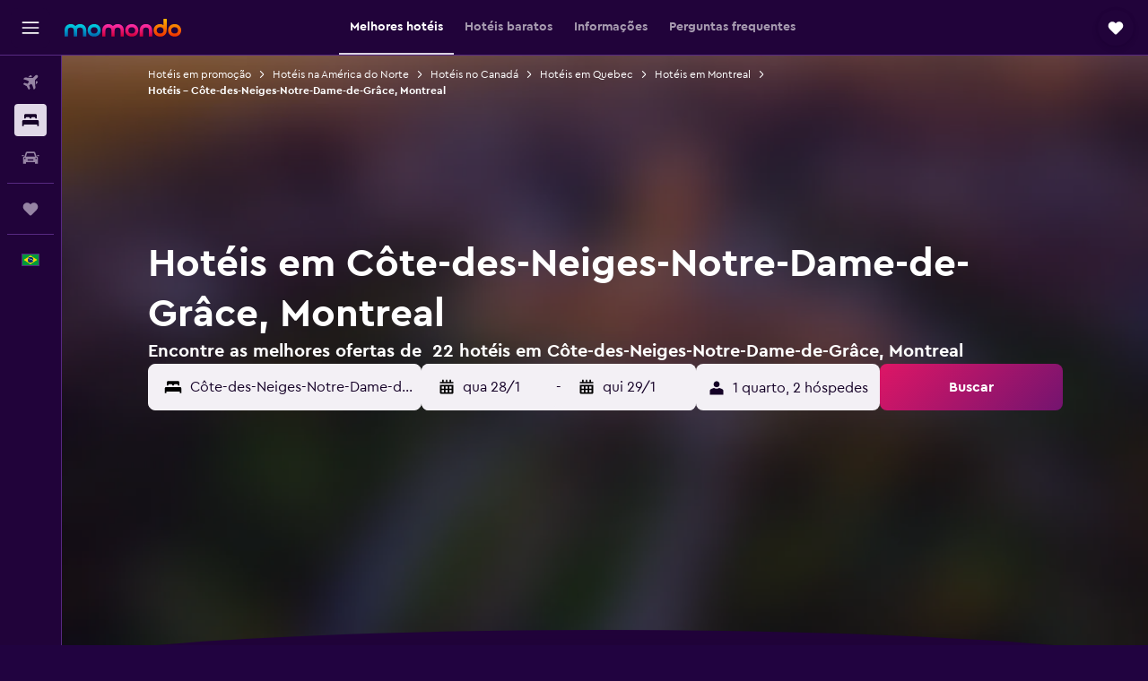

--- FILE ---
content_type: text/html;charset=UTF-8
request_url: https://www.momondo.com.br/hoteis/montreal-cote-des-neiges-notre-dame-de-grace-montreal.ksp
body_size: 95678
content:
<!DOCTYPE html>
<html lang='pt-br' dir='ltr'>
<head>
<meta name="r9-version" content="R801b"/><meta name="r9-built" content="20260120.060106"/><meta name="r9-rendered" content="Tue, 20 Jan 2026 22:43:38 GMT"/><meta name="r9-build-number" content="46"/><link rel="stylesheet" href="https://content.r9cdn.net/res/combined.css?v=948ea7f5090d436fa333e8f8fe4e75e9a07d82a8&amp;cluster=4"/><link rel="stylesheet" href="https://content.r9cdn.net/res/combined.css?v=23128cc198e96d02f01e270f711605c67173331b&amp;cluster=4"/><meta name="viewport" content="width=device-width, initial-scale=1, minimum-scale=1"/><meta name="format-detection" content="telephone=no"/><link rel="icon" href="/favicon.ico" sizes="any"/><link rel="icon" href="/icon.svg" type="image/svg+xml"/><title>Hotéis em Côte-des-Neiges-Notre-Dame-de-Grâce, Montreal - Encontre oferta de hotéis baratos em Côte-des-Neiges-Notre-Dame-de-Grâce com a momondo</title><meta name="description" content="Pesquise e compare ofertas de hotéis na região de Côte-des-Neiges-Notre-Dame-de-Grâce em Montreal e escolha entre 22 acomodações. Encontre ofertas com preços acessíveis perto de atrações populares na região de Côte-des-Neiges-Notre-Dame-de-Grâce, em Montreal (Quebec)."/><link rel="preconnect" href="apis.google.com"/><link rel="dns-prefetch" href="apis.google.com"/><link rel="preconnect" href="www.googletagmanager.com"/><link rel="dns-prefetch" href="www.googletagmanager.com"/><link rel="preconnect" href="www.google-analytics.com"/><link rel="dns-prefetch" href="www.google-analytics.com"/><script type="text/javascript">
var safari13PlusRegex = /Macintosh;.*?Version\/(1[3-9]|[2-9][0-9]+)(\.[0-9]+)* Safari/;
if (
window &&
window.navigator &&
window.navigator.userAgent &&
window.navigator.userAgent.indexOf('Safari') > -1 &&
window.navigator.userAgent.indexOf('Chrome') === -1 &&
safari13PlusRegex.test(window.navigator.userAgent)
) {
if (
'ontouchstart' in window &&
(!('cookieEnabled' in window.navigator) || window.navigator.cookieEnabled)
) {
if (
decodeURIComponent(document.cookie).indexOf('pmov=') < 0 &&
decodeURIComponent(document.cookie).indexOf('oo.tweb=') < 0
) {
var d = new Date();
d.setTime(d.getTime() + 90 * 24 * 60 * 60 * 1000);
document.cookie = 'pmov=tb;path=/;expires=' + d.toUTCString();
}
}
}
</script><meta name="kayak_page" content="hotel,static-broad-region,neighborhood"/><meta name="seop" content="montreal-cote-des-neiges-notre-dame-de-grace-montreal"/><meta name="seo-cache" content="true"/><meta name="kayak_seo_splitxp" content="seo-hotels-shared-ui-form-mm=enabled"/><script type="text/javascript">
var DynamicContextPromise = (function (handler) {
this.status = 0;
this.value = undefined;
this.thenCallbacks = [];
this.catchCallbacks = [];
this.then = function(fn) {
if (this.status === 0) {
this.thenCallbacks.push(fn);
}
if (this.status === 1) {
fn(this.value);
}
return this;
}.bind(this);
this.catch = function(fn) {
if (this.status === 0) {
this.catchCallbacks.push(fn);
}
if (this.status === 2) {
fn(this.value);
}
return this;
}.bind(this);
var resolve = function(value) {
if (this.status === 0) {
this.status = 1;
this.value = value;
this.thenCallbacks.forEach(function(fn) {
fn(value)
});
}
}.bind(this);
var reject = function(value) {
if (this.status === 0) {
this.status = 2;
this.value = value;
this.catchCallbacks.forEach(function(fn) {
fn(value)
});
}
}.bind(this);
try {
handler(resolve, reject);
} catch (err) {
reject(err);
}
return {
then: this.then,
catch: this.catch,
};
}).bind({})
var ie = (function () {
var undef,
v = 3,
div = document.createElement('div'),
all = div.getElementsByTagName('i');
while (div.innerHTML = '<!--[if gt IE ' + (++v) + ']><i></i><![endif]-->', all[0]);
return v > 4 ? v : undef;
}());
var xhr = ie <= 9 ? new XDomainRequest() : new XMLHttpRequest();
var trackingQueryParams = "";
var getOnlyValidParams = function(paramsList, reservedParamsList) {
var finalParamsList = [];
for (var i = 0; i < paramsList.length; i++) {
if (reservedParamsList.indexOf(paramsList[i].split('=')[0]) == -1) {
finalParamsList.push(paramsList[i]);
}
}
return finalParamsList;
}
var removeUnnecessaryQueryStringChars = function(paramsString) {
if (paramsString.charAt(0) === '?') {
return paramsString.substr(1);
}
return paramsString;
}
var reservedParamsList = ['vertical', 'pageId', 'subPageId', 'originalReferrer', 'seoPlacementId', 'seoLanguage', 'seoCountry', 'tags'];
var paramsString = window.location && window.location.search;
if (paramsString) {
paramsString = removeUnnecessaryQueryStringChars(paramsString);
var finalParamsList = getOnlyValidParams(paramsString.split('&'), reservedParamsList)
trackingQueryParams = finalParamsList.length > 0 ? "&" + finalParamsList.join("&") + "&seo=true" : "";
}
var trackingUrl = '/s/run/fpc/context' +
'?vertical=hotel' +
'&pageId=static-broad-region' +
'&subPageId=neighborhood' +
'&originalReferrer=' + encodeURIComponent(document.referrer) +
'&seoPlacementId=' + encodeURIComponent('montreal-cote-des-neiges-notre-dame-de-grace-montreal') +
'&tags=' + encodeURIComponent('') +
'&origin=' + encodeURIComponent('') +
'&destination=' + encodeURIComponent('') +
'&isSeoPage=' + encodeURIComponent('true') +
'&domain=' + encodeURIComponent(window.location.host) +
trackingQueryParams;
xhr.open('GET', trackingUrl, true);
xhr.responseType = 'json';
window.R9 = window.R9 || {};
window.R9.unhiddenElements = [];
window.R9.dynamicContextPromise = new DynamicContextPromise(function(resolve, reject) {
xhr.onload = function () {
if (xhr.readyState === xhr.DONE && xhr.status === 200) {
window.R9 = window.R9 || {};
window.R9.globals = window.R9.globals || {};
resolve(xhr.response);
if (xhr.response['formToken']) {
R9.globals.formtoken = xhr.response['formToken'];
}
if (xhr.response['jsonPlacementEnabled'] && xhr.response['jsonGlobalPlacementEnabled']) {
if (xhr.response['placement']) {
R9.globals.placement = xhr.response['placement'];
}
if (xhr.response['affiliate']) {
R9.globals.affiliate = xhr.response['affiliate'];
}
}
if (xhr.response['dsaRemovableFields']) {
var dsaRemovableParamsList = xhr.response['dsaRemovableFields'];
var query = window.location.search.slice(1) || "";
var params = query.split('&');
var needRemoveParams = false;
for (var i = 0; i < dsaRemovableParamsList.length; i++) {
if (query.indexOf(dsaRemovableParamsList[i] + '=') != -1) {
needRemoveParams = true;
break;
}
}
if (needRemoveParams) {
var path = window.location.pathname;
var finalQuery = [];
for (var i = 0; i < params.length; i++) {
if (dsaRemovableParamsList.indexOf(params[i].split('=')[0]) == -1) {
finalQuery.push(params[i]);
}
}
if (window.history.replaceState) {
window.history.replaceState({}, document.title, path + (finalQuery.length > 0 ? '?' + finalQuery.join('&') : ''));
}
}
if(xhr.response['cachedCookieConsentEnabled']) {
var unhideElement = (elementId) => {
var elementToUnhide = document.querySelector(elementId);
if (elementToUnhide) {
window.R9.unhiddenElements = window.R9.unhiddenElements || [];
window.R9.unhiddenElements.push(elementId.replace('#', ''));
elementToUnhide.removeAttribute('hidden');
elementToUnhide.dispatchEvent(new Event('initialStaticHideRemove'));
}
}
var unhideCookieConsent = () => {
if (xhr.response['showSharedIabTcfDialog']) {
unhideElement('#iab-tcf-dialog');
}
if (xhr.response['showDataTransferDisclaimerDialog']) {
unhideElement('#shared-data-transfer-disclaimer-dialog');
}
if (xhr.response['showTwoPartyConsentDialog']) {
unhideElement('#shared-two-part-consent-dialog');
}
}
if (document.readyState === "loading") {
document.addEventListener("DOMContentLoaded", unhideCookieConsent);
} else {
unhideCookieConsent();
}
}
}
} else {
reject(xhr.response);
}
};
})
xhr.send('');
</script><link rel="canonical" href="https://www.momondo.com.br/hoteis/montreal-cote-des-neiges-notre-dame-de-grace-montreal.ksp"/><link rel="alternate" hrefLang="de-AT" href="https://www.momondo.at/hotels/montreal-cote-des-neiges-notre-dame-de-grace-montreal.ksp"/><link rel="alternate" hrefLang="en-AU" href="https://www.momondo.com.au/hotels/montreal-cote-des-neiges-notre-dame-de-grace-montreal.ksp"/><link rel="alternate" hrefLang="fr-BE" href="https://www.fr.momondo.be/hotel/montreal-cote-des-neiges-notre-dame-de-grace-montreal.ksp"/><link rel="alternate" hrefLang="nl-BE" href="https://www.momondo.be/hotels/montreal-cote-des-neiges-notre-dame-de-grace-montreal.ksp"/><link rel="alternate" hrefLang="pt-BR" href="https://www.momondo.com.br/hoteis/montreal-cote-des-neiges-notre-dame-de-grace-montreal.ksp"/><link rel="alternate" hrefLang="fr-CA" href="https://www.fr.momondo.ca/hotel/montreal-cote-des-neiges-notre-dame-de-grace-montreal.ksp"/><link rel="alternate" hrefLang="en-CA" href="https://www.momondo.ca/hotels/montreal-cote-des-neiges-notre-dame-de-grace-montreal.ksp"/><link rel="alternate" hrefLang="fr-CH" href="https://www.fr.momondo.ch/hotel/montreal-cote-des-neiges-notre-dame-de-grace-montreal.ksp"/><link rel="alternate" hrefLang="it-CH" href="https://www.it.momondo.ch/hotel/montreal-cote-des-neiges-notre-dame-de-grace-montreal.ksp"/><link rel="alternate" hrefLang="de-CH" href="https://www.momondo.ch/hotels/montreal-cote-des-neiges-notre-dame-de-grace-montreal.ksp"/><link rel="alternate" hrefLang="es-CL" href="https://www.momondo.cl/hoteles/montreal-cote-des-neiges-notre-dame-de-grace-montreal.ksp"/><link rel="alternate" hrefLang="es-CO" href="https://www.momondo.com.co/hoteles/montreal-cote-des-neiges-notre-dame-de-grace-montreal.ksp"/><link rel="alternate" hrefLang="cs-CZ" href="https://www.momondo.cz/hotel/montreal-cote-des-neiges-notre-dame-de-grace-montreal.ksp"/><link rel="alternate" hrefLang="de-DE" href="https://www.momondo.de/hotels/montreal-cote-des-neiges-notre-dame-de-grace-montreal.ksp"/><link rel="alternate" hrefLang="da-DK" href="https://www.momondo.dk/hoteller/montreal-cote-des-neiges-notre-dame-de-grace-montreal.ksp"/><link rel="alternate" hrefLang="et-EE" href="https://www.momondo.ee/hotellid/montreal-cote-des-neiges-notre-dame-de-grace-montreal.ksp"/><link rel="alternate" hrefLang="es-ES" href="https://www.momondo.es/hoteles/montreal-cote-des-neiges-notre-dame-de-grace-montreal.ksp"/><link rel="alternate" hrefLang="es-MX" href="https://www.momondo.mx/hoteles/montreal-cote-des-neiges-notre-dame-de-grace-montreal.ksp"/><link rel="alternate" hrefLang="es-UY" href="https://www.es.momondo.com/hoteles/montreal-cote-des-neiges-notre-dame-de-grace-montreal.ksp"/><link rel="alternate" hrefLang="es-PE" href="https://www.momondo.com.pe/hoteles/montreal-cote-des-neiges-notre-dame-de-grace-montreal.ksp"/><link rel="alternate" hrefLang="fi-FI" href="https://www.momondo.fi/hotellit/montreal-cote-des-neiges-notre-dame-de-grace-montreal.ksp"/><link rel="alternate" hrefLang="fr-FR" href="https://www.momondo.fr/hotel/montreal-cote-des-neiges-notre-dame-de-grace-montreal.ksp"/><link rel="alternate" hrefLang="en-GB" href="https://www.momondo.co.uk/hotels/montreal-cote-des-neiges-notre-dame-de-grace-montreal.ksp"/><link rel="alternate" hrefLang="en-IE" href="https://www.momondo.ie/hotels/montreal-cote-des-neiges-notre-dame-de-grace-montreal.ksp"/><link rel="alternate" hrefLang="en-IN" href="https://www.momondo.in/hotels/montreal-cote-des-neiges-notre-dame-de-grace-montreal.ksp"/><link rel="alternate" hrefLang="it-IT" href="https://www.momondo.it/hotel/montreal-cote-des-neiges-notre-dame-de-grace-montreal.ksp"/><link rel="alternate" hrefLang="nl-NL" href="https://www.momondo.nl/hotels/montreal-cote-des-neiges-notre-dame-de-grace-montreal.ksp"/><link rel="alternate" hrefLang="no-NO" href="https://www.momondo.no/hotell/montreal-cote-des-neiges-notre-dame-de-grace-montreal.ksp"/><link rel="alternate" hrefLang="pl-PL" href="https://www.momondo.pl/hotele/montreal-cote-des-neiges-notre-dame-de-grace-montreal.ksp"/><link rel="alternate" hrefLang="pt-PT" href="https://www.momondo.pt/hoteis/montreal-cote-des-neiges-notre-dame-de-grace-montreal.ksp"/><link rel="alternate" hrefLang="ro-RO" href="https://www.momondo.ro/hoteluri/montreal-cote-des-neiges-notre-dame-de-grace-montreal.ksp"/><link rel="alternate" hrefLang="sv-SE" href="https://www.momondo.se/hotell/montreal-cote-des-neiges-notre-dame-de-grace-montreal.ksp"/><link rel="alternate" hrefLang="tr-TR" href="https://www.momondo.com.tr/otel/montreal-cote-des-neiges-notre-dame-de-grace-montreal.ksp"/><link rel="alternate" hrefLang="ru-UA" href="https://www.ru.momondo.ua/oteli/montreal-cote-des-neiges-notre-dame-de-grace-montreal.ksp"/><link rel="alternate" hrefLang="uk-UA" href="https://www.momondo.ua/hoteli/montreal-cote-des-neiges-notre-dame-de-grace-montreal.ksp"/><link rel="alternate" hrefLang="en-US" href="https://www.momondo.com/hotels/montreal-cote-des-neiges-notre-dame-de-grace-montreal.ksp"/><link rel="alternate" hrefLang="en-ZA" href="https://www.momondo.co.za/hotels/montreal-cote-des-neiges-notre-dame-de-grace-montreal.ksp"/><meta property="og:image" content="https://content.r9cdn.net/rimg/provider-logos/common/socialmedia/momondo-logo.png?width=1200&amp;height=630&amp;crop=false"/><meta property="og:image:width" content="1200"/><meta property="og:image:height" content="630"/><meta property="og:title" content="Hotéis em Côte-des-Neiges-Notre-Dame-de-Grâce, Montreal - Encontre oferta de hotéis baratos em Côte-des-Neiges-Notre-Dame-de-Grâce com a momondo"/><meta property="og:type" content="website"/><meta property="og:description" content="Pesquise e compare ofertas de hotéis na região de Côte-des-Neiges-Notre-Dame-de-Grâce em Montreal e escolha entre 22 acomodações. Encontre ofertas com preços acessíveis perto de atrações populares na região de Côte-des-Neiges-Notre-Dame-de-Grâce, em Montreal (Quebec)."/><meta property="og:url" content="https://www.momondo.com.br/hoteis/montreal-cote-des-neiges-notre-dame-de-grace-montreal.ksp"/><meta property="og:site_name" content="momondo"/><meta property="fb:pages" content="148785901841216"/><meta property="twitter:title" content="Hotéis em Côte-des-Neiges-Notre-Dame-de-Grâce, Montreal - Encontre oferta de hotéis baratos em Côte-des-Neiges-Notre-Dame-de-Grâce com a momondo"/><meta name="twitter:description" content="Pesquise e compare ofertas de hotéis na região de Côte-des-Neiges-Notre-Dame-de-Grâce em Montreal e escolha entre 22 acomodações. Encontre ofertas com preços acessíveis perto de atrações populares na região de Côte-des-Neiges-Notre-Dame-de-Grâce, em Montreal (Quebec)."/><meta name="twitter:image:src" content="https://content.r9cdn.net/rimg/provider-logos/common/socialmedia/momondo-logo.png?width=440&amp;height=220&amp;crop=false"/><meta name="twitter:card" content="summary_large_image"/><meta name="twitter:site" content="@momondo"/><meta name="twitter:creator" content="@momondo"/><meta name="robots" content="index,follow"/><link rel="apple-touch-icon" href="/apple-touch-icon.png"/><link rel="apple-touch-icon" sizes="60x60" href="/apple-touch-icon-60x60.png"/><link rel="apple-touch-icon" sizes="76x76" href="/apple-touch-icon-76x76.png"/><link rel="apple-touch-icon" sizes="120x120" href="/apple-touch-icon-120x120.png"/><link rel="apple-touch-icon" sizes="152x152" href="/apple-touch-icon-152x152.png"/><link rel="apple-touch-icon" sizes="167x167" href="/apple-touch-icon-167x167.png"/><link rel="apple-touch-icon" sizes="180x180" href="/apple-touch-icon-180x180.png"/><script type="application/ld+json">{"@context":"https://schema.org","@type":"Website","name":"momondo","url":"https://www.momondo.com.br"}</script><script type="application/ld+json">{"@context":"http://schema.org","@type":"Organization","name":"momondo","url":"https://www.momondo.com.br/hoteis/montreal-cote-des-neiges-notre-dame-de-grace-montreal.ksp","sameAs":["https://www.facebook.com/momondo","https://www.instagram.com/momondo"]}</script><script type="application/ld+json">[{"@context":"http://schema.org","@type":"BreadcrumbList","name":"r9-alt","itemListElement":[{"@type":"ListItem","position":"1","item":{"@id":"https://www.momondo.com.br/hoteis","name":"Hotéis em promoção"}},{"@type":"ListItem","position":"2","item":{"@id":"/hoteis/montreal-cote-des-neiges-notre-dame-de-grace-montreal.ksp","name":"Hotéis – Côte-des-Neiges-Notre-Dame-de-Grâce, Montreal"}}]},{"@context":"http://schema.org","@type":"BreadcrumbList","name":"r9-full","itemListElement":[{"@type":"ListItem","position":"1","item":{"@id":"https://www.momondo.com.br/hoteis","name":"Hotéis em promoção"}},{"@type":"ListItem","position":"2","item":{"@id":"/hoteis/america-do-norte","name":"Hotéis na América do Norte"}},{"@type":"ListItem","position":"3","item":{"@id":"/hoteis/canada","name":"Hotéis no Canadá"}},{"@type":"ListItem","position":"4","item":{"@id":"/hoteis/quebec-regiao.ksp","name":"Hotéis em Quebec"}},{"@type":"ListItem","position":"5","item":{"@id":"/hoteis/montreal","name":"Hotéis em Montreal"}},{"@type":"ListItem","position":"6","item":{"@id":"/hoteis/montreal-cote-des-neiges-notre-dame-de-grace-montreal.ksp","name":"Hotéis – Côte-des-Neiges-Notre-Dame-de-Grâce, Montreal"}}]}]</script><script type="application/ld+json">{"@context":"http://schema.org","@type":"FAQPage","mainEntity":[{"@type":"Question","name":"Quantos dias devo ficar no Côte-des-Neiges-Notre-Dame-de-Grâce, Montreal?","acceptedAnswer":{"@type":"Answer","text":"17 noites é a duração típica de uma estadia para quem visita Côte-des-Neiges-Notre-Dame-de-Grâce. <a href=\"https://www.momondo.com.br/hoteis/montreal-cote-des-neiges-notre-dame-de-grace-montreal.ksp\">Pesquise ofertas de hotéis em Côte-des-Neiges-Notre-Dame-de-Grâce na momondo</a>"}},{"@type":"Question","name":"Qual é a melhor época do ano para reservar um hotel no Côte-des-Neiges-Notre-Dame-de-Grâce?","acceptedAnswer":{"@type":"Answer","text":"O mês mais barato para reservar um hotel em Côte-des-Neiges-Notre-Dame-de-Grâce é março. O preço do seu quarto pode ser até 75% mais baixos do que em meses de pico. <a href=\"https://www.momondo.com.br/hoteis/montreal-cote-des-neiges-notre-dame-de-grace-montreal.ksp\">Pesquise ofertas de hotéis em Côte-des-Neiges-Notre-Dame-de-Grâce na momondo</a>"}},{"@type":"Question","name":"Qual é o dia mais barato para se hospedar no Côte-des-Neiges-Notre-Dame-de-Grâce?","acceptedAnswer":{"@type":"Answer","text":"quinta é o dia mais barato para quartos de hotéis em Côte-des-Neiges-Notre-Dame-de-Grâce. sexta é a data mais cara. <a href=\"https://www.momondo.com.br/hoteis/montreal-cote-des-neiges-notre-dame-de-grace-montreal.ksp\">Pesquise ofertas de hotéis em Côte-des-Neiges-Notre-Dame-de-Grâce na momondo</a>"}},{"@type":"Question","name":"Quantas operadoras a momondo pesquisa para hotéis em Côte-des-Neiges-Notre-Dame-de-Grâce?","acceptedAnswer":{"@type":"Answer","text":"Em janeiro de 2026, você pode escolher entre 143 opções de operadora para hotéis em Côte-des-Neiges-Notre-Dame-de-Grâce."}},{"@type":"Question","name":"Quando a momondo atualizou os preços para hotéis em Côte-des-Neiges-Notre-Dame-de-Grâce?","acceptedAnswer":{"@type":"Answer","text":"Os preços para hotéis em Côte-des-Neiges-Notre-Dame-de-Grâce são atualizados todos os dias."}}]}</script><script type="application/ld+json">{"@context":"http://schema.org","@type":"Service","broker":{"@type":"Organization","name":"momondo"},"url":"https://www.momondo.com.br/hoteis/montreal-cote-des-neiges-notre-dame-de-grace-montreal.ksp","serviceType":"Hotéis em Côte-des-Neiges-Notre-Dame-de-Grâce","offers":{"@type":"AggregateOffer","lowPrice":"R$ 118","priceCurrency":"BRL"}}</script><script type="application/ld+json">{"@context":"https://schema.org","@type":"TouristDestination","name":"Côte-des-Neiges-Notre-Dame-de-Grâce"}</script><script type="application/ld+json">{"@context":"https://schema.org","@type":"ItemList","itemListOrder":"https://schema.org/ItemListOrderAscending","description":"Os 46 melhores hotéis emCôte-des-Neiges-Notre-Dame-de-Grâce","itemListElement":[{"@type":"ListItem","position":1,"url":"https://www.momondo.com.br/hoteis/montreal/Hotel-Ruby-Foo-s.mhd9569.ksp"},{"@type":"ListItem","position":2,"url":"https://www.momondo.com.br/hoteis/montreal/Ramada-Plaza-by-Wyndham-Montreal.mhd3726869.ksp"},{"@type":"ListItem","position":3,"url":"https://www.momondo.com.br/hoteis/montreal/Terrasse-Royale-Hotel.mhd81396.ksp"},{"@type":"ListItem","position":4,"url":"https://www.momondo.com.br/hoteis/montreal/Auberge-St-Jacques.mhd2016421.ksp"},{"@type":"ListItem","position":5,"url":"https://www.momondo.com.br/hoteis/montreal/Le-Chabrol-Hotel-and-Suites.mhd737165.ksp"},{"@type":"ListItem","position":6,"url":"https://www.momondo.com.br/hoteis/montreal/ZUM-Auberge-d-ete---Universite-de-Montreal.mhd258217.ksp"}]}</script><script type="application/ld+json">{"@context":"http://schema.org","@type":"Hotel","name":"Auberge St. Jacques","url":"https://www.momondo.com.br/hoteis/montreal/Auberge-St-Jacques.mhd2016421.ksp","starRating":"2","telephone":"+1 514 481 3000","alternateName":["Auberge St. Jacques Montreal","Auberge St. Jacques Montreal, Quebec"],"address":{"@type":"PostalAddress","streetAddress":"6120 St-Jacques Street","addressLocality":"Montreal","postalCode":"H4A 2G4","addressRegion":"Quebec","addressCountry":"Canadá"},"priceRange":"R$ 488","image":"/rimg/himg/35/aa/d2/expedia_group-2016421-772fd6-525338.jpg?width=128&height=160&crop=true","aggregateRating":{"@type":"AggregateRating","bestRating":"10","ratingValue":"8,0","ratingCount":"1623"},"amenityFeature":["wififree","parkingfree","wifi_available_in_all_areas","flat_screen_tv","tv","cablesat","free_toiletries","inet","atm","24hfrontdesk"]}</script><script type="application/ld+json">{"@context":"http://schema.org","@type":"Hotel","name":"Super 8 By Wyndham Montreal","url":"https://www.momondo.com.brundefined","starRating":"2","telephone":"+1 514 486 1167","alternateName":[],"address":{"@type":"PostalAddress","streetAddress":"6960 Rue Saint-Jacques","addressLocality":"Montreal","postalCode":"H4B 1V8","addressRegion":"Quebec","addressCountry":"Canadá"},"priceRange":"R$ 424","image":"/rimg/himg/45/6a/5d/ice-5367455-123739726-316265.jpg?width=128&height=160&crop=true","aggregateRating":{"@type":"AggregateRating","bestRating":"10","ratingValue":"5,5","ratingCount":"10"},"amenityFeature":["wififree","laundrysvc","casino","atm","24hfrontdesk","desk"]}</script><script type="application/ld+json">{"@context":"http://schema.org","@type":"Hotel","name":"Les Studios","url":"https://www.momondo.com.br/hoteis/montreal/ZUM-Auberge-d-ete---Universite-de-Montreal.mhd258217.ksp","starRating":"2","telephone":"+1 514 343 8006","alternateName":["Les Studios Montreal","Les Studios Montreal, Quebec"],"address":{"@type":"PostalAddress","streetAddress":"2350 Edouard-Montpetit Blvd.","addressLocality":"Montreal","postalCode":"H3T 1J4","addressRegion":"Quebec","addressCountry":"Canadá"},"priceRange":"R$ 258","image":"/rimg/himg/f2/af/87/expedia_group-258217-176469641-329735.jpg?width=128&height=160&crop=true","aggregateRating":{"@type":"AggregateRating","bestRating":"10","ratingValue":"6,1","ratingCount":"390"},"amenityFeature":["wififree","cablesat","meetingfacilities","laundrysvc","laundryroom","hairdryer","atm","gameroom","microwave","refrigerator"]}</script><script type="application/ld+json">{"@context":"http://schema.org","@type":"Hotel","name":"Courtyard by Marriott Montreal Midtown","url":"https://www.momondo.com.brundefined","starRating":"3","telephone":"+1 514 544 7777","alternateName":[],"address":{"@type":"PostalAddress","streetAddress":"6787 Decarie Boulevard","addressLocality":"Montreal","postalCode":"H3W 3E3","addressRegion":"Quebec","addressCountry":"Canadá"},"priceRange":"R$ 724","image":"/rimg/himg/6e/4f/dd/leonardo-1070488098-666995-094952.jpg?width=128&height=160&crop=true","aggregateRating":{"@type":"AggregateRating","bestRating":"10","ratingValue":"8,2","ratingCount":"270"},"amenityFeature":["inpool","fitnesscenter","restaurant","bar","wififree","tea_coffee_maker","coffee_machine","bizcenter","flat_screen_tv","tv"]}</script><script type="application/ld+json">{"@context":"http://schema.org","@type":"Hotel","name":"Hotel Terrasse Royale","url":"https://www.momondo.com.br/hoteis/montreal/Terrasse-Royale-Hotel.mhd81396.ksp","starRating":"3","telephone":"+1 514 739 6391","alternateName":["Hotel Terrasse Royale Montreal","Hotel Terrasse Royale Montreal, Quebec"],"address":{"@type":"PostalAddress","streetAddress":"5225 Côte-Des-Neiges","addressLocality":"Montreal","postalCode":"","addressRegion":"Quebec","addressCountry":"Canadá"},"priceRange":"R$ 585","image":"/rimg/himg/d5/62/51/expedia_group-81396-179778804-041373.jpg?width=128&height=160&crop=true","aggregateRating":{"@type":"AggregateRating","bestRating":"10","ratingValue":"8,6","ratingCount":"1547"},"amenityFeature":["fitnesscenter","wififree","coffee_machine","bizcenter","cablesat","free_toiletries","inet","laundryroom","hairdryer","24hfrontdesk"]}</script><script type="application/ld+json">{"@context":"http://schema.org","@type":"Hotel","name":"Ramada Plaza by Wyndham Montreal","url":"https://www.momondo.com.br/hoteis/montreal/Ramada-Plaza-by-Wyndham-Montreal.mhd3726869.ksp","starRating":"3","telephone":"+1 514 739 3800","alternateName":[],"address":{"@type":"PostalAddress","streetAddress":"6445 Boulevard Decarie","addressLocality":"Montreal","postalCode":"H3W 3E1","addressRegion":"Quebec","addressCountry":"Canadá"},"priceRange":"R$ 298","image":"/rimg/himg/c2/72/60/ice-109236-62558248_3XL-632727.jpg?width=128&height=160&crop=true","aggregateRating":{"@type":"AggregateRating","bestRating":"10","ratingValue":"6,6","ratingCount":"1192"},"amenityFeature":["inpool","fitnesscenter","restaurant","wififree","coffee_machine","bizcenter","wifi_available_in_all_areas","free_toiletries","meetingfacilities","inet"]}</script><script type="application/ld+json">{"@context":"http://schema.org","@type":"Hotel","name":"Homestay - Home away from home","url":"https://www.momondo.com.brundefined","starRating":"0","alternateName":["Homestay - Home away from home Montreal","Homestay - Home away from home Montreal, Quebec"],"address":{"@type":"PostalAddress","streetAddress":"","addressLocality":"Montreal","postalCode":"H4V 2V1","addressRegion":"Quebec","addressCountry":"Canadá"},"priceRange":"R$ 118","amenityFeature":["laundryroom"]}</script><script type="application/ld+json">{"@context":"http://schema.org","@type":"Hotel","name":"Private 1 bedroom apartment","url":"https://www.momondo.com.brundefined","starRating":"0","alternateName":["Private 1 bedroom apartment Montreal","Private 1 bedroom apartment Montreal, Quebec"],"address":{"@type":"PostalAddress","streetAddress":"","addressLocality":"Montreal","postalCode":"H3X 2L9","addressRegion":"Quebec","addressCountry":"Canadá"},"priceRange":"R$ 188","image":"/rimg/himg/2c/76/90/expedia_group-10878417-119125020-348161.jpg?width=200&height=200&crop=true","photo":[{"@type":"ImageObject","contentUrl":"/himg/2c/76/90/expedia_group-10878417-119125020-348161.jpg","description":"Private 1 bedroom apartment"}],"amenityFeature":["grill","hairdryer","ironandironingboard","heating"]}</script><script type="application/ld+json">{"@context":"http://schema.org","@type":"Hotel","name":"Montréal Downtown Private Rooms Across Polytechnique","url":"https://www.momondo.com.brundefined","starRating":"0","telephone":"+1 514 924 8158","alternateName":["Montréal Downtown Private Rooms Across Polytechnique Montreal","Montréal Downtown Private Rooms Across Polytechnique Montreal, Quebec"],"address":{"@type":"PostalAddress","streetAddress":"3487 Rue Jean-Brillant","addressLocality":"Montreal","postalCode":"H3T 2A4","addressRegion":"Quebec","addressCountry":"Canadá"},"priceRange":"R$ 192","aggregateRating":{"@type":"AggregateRating","bestRating":"10","ratingValue":"6,4","ratingCount":"15"},"amenityFeature":["wififree","tea_coffee_maker","coffee_machine","wifi_available_in_all_areas","free_toiletries","inet","parking","hairdryer","refrigerator","nosmoke"]}</script><script type="application/ld+json">{"@context":"http://schema.org","@type":"Hotel","name":"Homestay - simple and convenient","url":"https://www.momondo.com.brundefined","starRating":"0","alternateName":["Homestay - simple and convenient Montreal","Homestay - simple and convenient Montreal, Quebec"],"address":{"@type":"PostalAddress","streetAddress":"","addressLocality":"Montreal","addressRegion":"Quebec","addressCountry":"Canadá"},"priceRange":"R$ 233"}</script><script type="application/ld+json">{"@context":"http://schema.org","@type":"Hotel","name":"Homestay - Antic Space","url":"https://www.momondo.com.brundefined","starRating":"0","alternateName":["Homestay - Antic Space Montreal","Homestay - Antic Space Montreal, Quebec"],"address":{"@type":"PostalAddress","streetAddress":"","addressLocality":"Montreal","addressRegion":"Quebec","addressCountry":"Canadá"},"priceRange":"R$ 252"}</script><script type="application/ld+json">{"@context":"http://schema.org","@type":"Hotel","name":"Homestay - Charming Montreal Homestay","url":"https://www.momondo.com.brundefined","starRating":"0","alternateName":[],"address":{"@type":"PostalAddress","streetAddress":"","addressLocality":"Montreal","postalCode":"H4A 3A3","addressRegion":"Quebec","addressCountry":"Canadá"},"priceRange":"R$ 252"}</script><script type="application/ld+json">{"@context":"http://schema.org","@type":"Hotel","name":"Hilton Garden Inn Montreal Midtown","url":"https://www.momondo.com.brundefined","starRating":"4","telephone":"+1 514 370 3300","alternateName":[],"address":{"@type":"PostalAddress","streetAddress":"6939 Decarie","addressLocality":"Montreal","postalCode":"H3W 3E5","addressRegion":"Quebec","addressCountry":"Canadá"},"priceRange":"R$ 724","image":"/rimg/himg/c3/87/9b/ice-7066808-99589026-174816.jpg?width=128&height=160&crop=true","aggregateRating":{"@type":"AggregateRating","bestRating":"10","ratingValue":"8,2","ratingCount":"398"},"amenityFeature":["inpool","fitnesscenter","restaurant","bar","roomservice","wififree","tea_coffee_maker","coffee_machine","bizcenter","wifi_available_in_all_areas"]}</script><script type="application/ld+json">{"@context":"http://schema.org","@type":"Hotel","name":"Homewood Suites by Hilton Montreal Midtown","url":"https://www.momondo.com.brundefined","starRating":"4","telephone":"+1 514 370 3333","alternateName":[],"address":{"@type":"PostalAddress","streetAddress":"6939 Decarie","addressLocality":"Montreal","postalCode":"H3W 3E5","addressRegion":"Quebec","addressCountry":"Canadá"},"priceRange":"R$ 800","image":"/rimg/himg/79/78/b3/ice-7066809-99832298-859655.jpg?width=128&height=160&crop=true","aggregateRating":{"@type":"AggregateRating","bestRating":"10","ratingValue":"8,5","ratingCount":"616"},"amenityFeature":["inpool","fitnesscenter","restaurant","bar","wififree","tea_coffee_maker","coffee_machine","bizcenter","wifi_available_in_all_areas","flat_screen_tv"]}</script><script type="application/ld+json">{"@context":"http://schema.org","@type":"Hotel","name":"Hotel Ruby Foo's","url":"https://www.momondo.com.br/hoteis/montreal/Hotel-Ruby-Foo-s.mhd9569.ksp","starRating":"4","telephone":"+1 514 731 7701","alternateName":["Hotel Ruby Foo's Montreal","Hotel Ruby Foo's Montreal, Quebec"],"address":{"@type":"PostalAddress","streetAddress":"7655 Decarie Boulevard","addressLocality":"Montreal","postalCode":"H4P 2H2","addressRegion":"Quebec","addressCountry":"Canadá"},"priceRange":"R$ 367","image":"/rimg/himg/dc/ea/43/expedia_group-9569-129581273-985508.jpg?width=128&height=160&crop=true","aggregateRating":{"@type":"AggregateRating","bestRating":"10","ratingValue":"7,8","ratingCount":"3127"},"amenityFeature":["outpool","fitnesscenter","restaurant","bar","roomservice","wififree","coffee_machine","parkingfree","bizcenter","wifi_available_in_all_areas"]}</script><script type="application/ld+json">{"@context":"http://schema.org","@type":"Hotel","name":"Homestay - Fun, active family","url":"https://www.momondo.com.brundefined","starRating":"0","alternateName":["Homestay - Fun, active family Montreal","Homestay - Fun, active family Montreal, Quebec"],"address":{"@type":"PostalAddress","streetAddress":"","addressLocality":"Montreal","addressRegion":"Quebec","addressCountry":"Canadá"},"priceRange":"R$ 376"}</script><script type="application/ld+json">{"@context":"http://schema.org","@type":"Hotel","name":"Downtown Montreal Airport 15Mins","url":"https://www.momondo.com.brundefined","starRating":"0","alternateName":[],"address":{"@type":"PostalAddress","streetAddress":"","addressLocality":"Montreal","postalCode":"H3T 1P2","addressRegion":"Quebec","addressCountry":"Canadá"},"priceRange":"R$ 376","aggregateRating":{"@type":"AggregateRating","bestRating":"10","ratingValue":"3,0","ratingCount":"2"},"amenityFeature":["kitchenette","linens","towels","inet","parking","hairdryer","refrigerator","nosmoke","smokealarm","evcharger"]}</script><script type="application/ld+json">{"@context":"http://schema.org","@type":"Hotel","name":"Cozy 1bdr Appartement Outremont","url":"https://www.momondo.com.brundefined","starRating":"0","alternateName":["Cozy 1bdr Appartement Outremont Montreal","Cozy 1bdr Appartement Outremont Montreal, Quebec"],"address":{"@type":"PostalAddress","streetAddress":"","addressLocality":"Montreal","postalCode":"H3S 2T5","addressRegion":"Quebec","addressCountry":"Canadá"},"priceRange":"R$ 612","aggregateRating":{"@type":"AggregateRating","bestRating":"10","ratingValue":"8,3","ratingCount":"6"},"amenityFeature":["kitchen","balcony","ac","coffee_machine","washing_machine","flat_screen_tv","inet","refrigerator","nosmoke","smokealarm"]}</script><script type="application/ld+json">{"@context":"http://schema.org","@type":"Hotel","name":"Le Victoria Midtown Mtl","url":"https://www.momondo.com.brundefined","starRating":"0","alternateName":["Le Victoria Midtown Mtl Montreal","Le Victoria Midtown Mtl Montreal, Quebec"],"address":{"@type":"PostalAddress","streetAddress":"","addressLocality":"Montreal","postalCode":"H3W 2P7","addressRegion":"Quebec","addressCountry":"Canadá"},"priceRange":"R$ 527","image":"/rimg/himg/56/13/91/expedia_group-1072604546-193922828-995577.jpg?width=200&height=200&crop=true","photo":[{"@type":"ImageObject","contentUrl":"/himg/56/13/91/expedia_group-1072604546-193922828-995577.jpg","description":"Le Victoria Midtown Mtl"}],"aggregateRating":{"@type":"AggregateRating","bestRating":"10","ratingValue":"8,9","ratingCount":"60"},"amenityFeature":["kitchen","balcony","ac","washing_machine","flat_screen_tv","inet","parking","hairdryer","cribrollaway","nosmoke"]}</script><script type="application/ld+json">{"@context":"http://schema.org","@type":"Hotel","name":"Le Chabrol Hotel and Suites","url":"https://www.momondo.com.br/hoteis/montreal/Le-Chabrol-Hotel-and-Suites.mhd737165.ksp","starRating":"3","telephone":"+1 514 488 9561","alternateName":["Le Chabrol Hotel and Suites Montreal","Le Chabrol Hotel and Suites Montreal, Quebec"],"address":{"@type":"PostalAddress","streetAddress":"6951 St-Jacques West","addressLocality":"Montreal","postalCode":"H4B 1V3","addressRegion":"Quebec","addressCountry":"Canadá"},"priceRange":"R$ 378","image":"/rimg/himg/84/85/8b/expedia_group-737165-70187997-733649.jpg?width=200&height=200&crop=true","photo":[{"@type":"ImageObject","contentUrl":"/himg/84/85/8b/expedia_group-737165-70187997-733649.jpg","description":"Le Chabrol Hotel and Suites"}],"aggregateRating":{"@type":"AggregateRating","bestRating":"10","ratingValue":"6,8","ratingCount":"1163"},"amenityFeature":["bar","wififree","flat_screen_tv","hairdryer","atm","24hfrontdesk","safe","microwave","refrigerator","ac"]}</script><script type="application/ld+json">{"@context":"http://schema.org","@type":"Hotel","name":"Residence Inn by Marriott Montreal Midtown","url":"https://www.momondo.com.brundefined","starRating":"3","telephone":"+1 514 303 8888","alternateName":[],"address":{"@type":"PostalAddress","streetAddress":"6785 Decarie Boulevard","addressLocality":"Montreal","postalCode":"H3W 3E3","addressRegion":"Quebec","addressCountry":"Canadá"},"priceRange":"R$ 786","image":"/rimg/himg/95/1b/ae/leonardo-1070488103-821595-630766.jpg?width=200&height=200&crop=true","photo":[{"@type":"ImageObject","contentUrl":"/himg/95/1b/ae/leonardo-1070488103-821595-630766.jpg","description":"Residence Inn by Marriott Montreal Midtown"}],"aggregateRating":{"@type":"AggregateRating","bestRating":"10","ratingValue":"8,7","ratingCount":"161"},"amenityFeature":["inpool","fitnesscenter","restaurant","wififree","tea_coffee_maker","coffee_machine","bizcenter","flat_screen_tv","tv","cablesat"]}</script><script type="application/ld+json">{"@context":"http://schema.org","@type":"Hotel","name":"Hotel Railwayparc Montreal, Tapestry Collection by Hilton","url":"https://www.momondo.com.brundefined","starRating":"4","telephone":"+1 514 474 6645","alternateName":[],"address":{"@type":"PostalAddress","streetAddress":"6645 Rue Saint-Jacques","addressLocality":"Montreal","postalCode":"H4B 1V3","addressRegion":"Quebec","addressCountry":"Canadá"},"priceRange":"R$ 719","image":"/rimg/himg/a2/a0/78/ice-1072596146-4232cb-867472.jpg?width=200&height=200&crop=true","photo":[{"@type":"ImageObject","contentUrl":"/himg/a2/a0/78/ice-1072596146-4232cb-867472.jpg","description":"Hotel Railwayparc Montreal, Tapestry Collection by Hilton"}],"aggregateRating":{"@type":"AggregateRating","bestRating":"10","ratingValue":"9,2","ratingCount":"30"},"amenityFeature":["fitnesscenter","restaurant","bar","wififree","tea_coffee_maker","coffee_machine","parkingfree","wifi_available_in_all_areas","flat_screen_tv","tv"]}</script><script type="application/ld+json">{"@context":"http://schema.org","@type":"Hotel","name":"Spark by Hilton Montreal Midtown","url":"https://www.momondo.com.brundefined","starRating":"3","telephone":"+1 514 657 2777","alternateName":[],"address":{"@type":"PostalAddress","streetAddress":"5440 Decarie Boulevard","addressLocality":"Montreal","postalCode":"H3X 2J1","addressRegion":"Quebec","addressCountry":"Canadá"},"priceRange":"R$ 520","image":"/rimg/himg/09/ab/a1/ice-1073013718-73ba3c-797075.jpg?width=200&height=200&crop=true","photo":[{"@type":"ImageObject","contentUrl":"/himg/09/ab/a1/ice-1073013718-73ba3c-797075.jpg","description":"Spark by Hilton Montreal Midtown"}],"aggregateRating":{"@type":"AggregateRating","bestRating":"10","ratingValue":"7,8","ratingCount":"150"},"amenityFeature":["fitnesscenter","parkingfree","flat_screen_tv","tv","cablesat","free_toiletries","meetingfacilities","inet","hairdryer","24hfrontdesk"]}</script><script type="application/ld+json">{"@context":"http://schema.org","@type":"Hotel","name":"Homestay - Queen Apparts","url":"https://www.momondo.com.brundefined","starRating":"0","alternateName":["Homestay - Queen Apparts Montreal","Homestay - Queen Apparts Montreal, Quebec"],"address":{"@type":"PostalAddress","streetAddress":"","addressLocality":"Montreal","addressRegion":"Quebec","addressCountry":"Canadá"},"priceRange":"R$ 349"}</script><script type="application/ld+json">{"@context":"http://schema.org","@type":"Hotel","name":"Stonewall Suites","url":"https://www.momondo.com.brundefined","starRating":"0","alternateName":["Stonewall Suites Montreal","Stonewall Suites Montreal, Quebec"],"address":{"@type":"PostalAddress","streetAddress":"","addressLocality":"Montreal","postalCode":"H3W 2A1","addressRegion":"Quebec","addressCountry":"Canadá"},"priceRange":"R$ 411","aggregateRating":{"@type":"AggregateRating","bestRating":"10","ratingValue":"6,9","ratingCount":"432"},"amenityFeature":["kitchen","kitchenette","terrace/patio","balcony","ac","coffee_machine","washing_machine","tumble_dryer","linens","towels"]}</script><script type="application/ld+json">{"@context":"http://schema.org","@type":"Hotel","name":"Ndg Dreams! New & Modern 3br Easy City Life","url":"https://www.momondo.com.brundefined","starRating":"0","alternateName":["Ndg Dreams! New & Modern 3br Easy City Life Montreal","Ndg Dreams! New & Modern 3br Easy City Life Montreal, Quebec"],"address":{"@type":"PostalAddress","streetAddress":"","addressLocality":"Montreal","postalCode":"H4A 2E6","addressRegion":"Quebec","addressCountry":"Canadá"},"priceRange":"R$ 348","aggregateRating":{"@type":"AggregateRating","bestRating":"10","ratingValue":"7,2","ratingCount":"35"},"amenityFeature":["kitchen","kitchenette","ac","coffee_machine","laundryroom","tumble_dryer","linens","towels","flat_screen_tv","tv"]}</script><script type="application/ld+json">{"@context":"http://schema.org","@type":"Hotel","name":"Montreal Restful Nights, Adventure Days await!","url":"https://www.momondo.com.brundefined","starRating":"0","alternateName":[],"address":{"@type":"PostalAddress","streetAddress":"","addressLocality":"Montreal","postalCode":"H3W 2P3","addressRegion":"Quebec","addressCountry":"Canadá"},"priceRange":"R$ 442","aggregateRating":{"@type":"AggregateRating","bestRating":"10","ratingValue":"8,7","ratingCount":"109"},"amenityFeature":["kitchen","balcony","outdoor_dining_area","ac","coffee_machine","washing_machine","tumble_dryer","linens","towels","flat_screen_tv"]}</script><script type="application/ld+json">{"@context":"http://schema.org","@type":"Hotel","name":"Montreal Accommodation Steps Downtown 17mins airport","url":"https://www.momondo.com.brundefined","starRating":"0","alternateName":[],"address":{"@type":"PostalAddress","streetAddress":"","addressLocality":"Montreal","postalCode":"H3T 1P2","addressRegion":"Quebec","addressCountry":"Canadá"},"priceRange":"R$ 483","aggregateRating":{"@type":"AggregateRating","bestRating":"10","ratingValue":"3,5","ratingCount":"6"},"amenityFeature":["kitchen","kitchenette","outdoor_dining_area","coffee_machine","washing_machine","tumble_dryer","linens","towels","free_toiletries","inet"]}</script><script type="application/ld+json">{"@context":"http://schema.org","@type":"Hotel","name":"Modern Suites In Ndg","url":"https://www.momondo.com.brundefined","starRating":"0","alternateName":["Modern Suites In Ndg Montreal","Modern Suites In Ndg Montreal, Quebec"],"address":{"@type":"PostalAddress","streetAddress":"","addressLocality":"Montreal","postalCode":"H4A 1Y3","addressRegion":"Quebec","addressCountry":"Canadá"},"priceRange":"R$ 1.336","aggregateRating":{"@type":"AggregateRating","bestRating":"10","ratingValue":"7,1","ratingCount":"138"},"amenityFeature":["kitchen","ac","laundryroom","washing_machine","flat_screen_tv","inet","petsokonrequest","expressco","atm","nosmoke"]}</script><script type="application/ld+json">{"@context":"http://schema.org","@type":"Hotel","name":"Maria Montreal","url":"https://www.momondo.com.brundefined","starRating":"0","alternateName":[],"address":{"@type":"PostalAddress","streetAddress":"","addressLocality":"Montreal","postalCode":"H4A 2J3","addressRegion":"Quebec","addressCountry":"Canadá"},"priceRange":"R$ 542","aggregateRating":{"@type":"AggregateRating","bestRating":"10","ratingValue":"8,1","ratingCount":"153"},"amenityFeature":["hairdryer","microwave","refrigerator","wififree"]}</script><script type="application/ld+json">{"@context":"http://schema.org","@type":"Hotel","name":"Cozy Apt in Great Central location + free parking - 31 night minimum","url":"https://www.momondo.com.brundefined","starRating":"0","alternateName":["Cozy Apt in Great Central location + free parking - 31 night minimum Montreal","Cozy Apt in Great Central location + free parking - 31 night minimum Montreal, Quebec"],"address":{"@type":"PostalAddress","streetAddress":"","addressLocality":"Montreal","postalCode":"H3X 2P7","addressRegion":"Quebec","addressCountry":"Canadá"},"priceRange":"R$ 429","image":"/rimg/himg/ea/60/2a/expediav2-1070677215-5a4a89-167528.jpg?width=200&height=200&crop=true","photo":[{"@type":"ImageObject","contentUrl":"/himg/ea/60/2a/expediav2-1070677215-5a4a89-167528.jpg","description":"Cozy Apt in Great Central location + free parking - 31 night minimum"}],"aggregateRating":{"@type":"AggregateRating","bestRating":"10","ratingValue":"10,0","ratingCount":"4"},"amenityFeature":["ac","coffee_machine","fireplace","hairdryer","books","ironandironingboard","desk","kettle","wififree","fire_extinguisher"]}</script><script type="application/ld+json">{"@context":"http://schema.org","@type":"Hotel","name":"Bright and Spacious Studio Apartment","url":"https://www.momondo.com.brundefined","starRating":"0","alternateName":["Bright and Spacious Studio Apartment Montreal","Bright and Spacious Studio Apartment Montreal, Quebec"],"address":{"@type":"PostalAddress","streetAddress":"","addressLocality":"Montreal","postalCode":"H3W 1B8","addressRegion":"Quebec","addressCountry":"Canadá"},"priceRange":"R$ 338","aggregateRating":{"@type":"AggregateRating","bestRating":"10","ratingValue":"8,1","ratingCount":"31"},"amenityFeature":["kitchenette","linens","towels","inet","hairdryer","microwave","refrigerator","nosmoke","smokealarm","parkingfree"]}</script><script type="application/ld+json">{"@context":"http://schema.org","@type":"Hotel","name":"bedford - Urban escape","url":"https://www.momondo.com.brundefined","starRating":"0","alternateName":["bedford - Urban escape Montreal","bedford - Urban escape Montreal, Quebec"],"address":{"@type":"PostalAddress","streetAddress":"","addressLocality":"Montreal","postalCode":"H3S 1E9","addressRegion":"Quebec","addressCountry":"Canadá"},"priceRange":"R$ 258","aggregateRating":{"@type":"AggregateRating","bestRating":"10","ratingValue":"7,1","ratingCount":"13"},"amenityFeature":["kitchenette","ac","coffee_machine","washing_machine","tumble_dryer","linens","towels","free_toiletries","inet","hairdryer"]}</script><script type="application/ld+json">{"@context":"http://schema.org","@type":"Hotel","name":"Cozy appartement newly remodeled","url":"https://www.momondo.com.brundefined","starRating":"0","alternateName":["Cozy appartement newly remodeled Montreal","Cozy appartement newly remodeled Montreal, Quebec"],"address":{"@type":"PostalAddress","streetAddress":"","addressLocality":"Montreal","postalCode":"H3S 2H4","addressRegion":"Quebec","addressCountry":"Canadá"},"priceRange":"R$ 488","image":"/rimg/himg/ba/cd/29/expedia_group-10483395-36900572-676421.jpg?width=200&height=200&crop=true","photo":[{"@type":"ImageObject","contentUrl":"/himg/ba/cd/29/expedia_group-10483395-36900572-676421.jpg","description":"Cozy appartement newly remodeled"}],"amenityFeature":["ac","grill","hairdryer","blender","dishwasher","dining_table","heating"]}</script><script type="application/ld+json">{"@context":"http://schema.org","@type":"Hotel","name":"Montreal Homes - Affordable Rooms, Smart Tv, Shared Kitchen","url":"https://www.momondo.com.brundefined","starRating":"0","telephone":"+1 438 931 9200","alternateName":[],"address":{"@type":"PostalAddress","streetAddress":"5073 Avenue Randall","addressLocality":"Montreal","postalCode":"H4V 2V2","addressRegion":"Quebec","addressCountry":"Canadá"},"priceRange":"R$ 1.046","aggregateRating":{"@type":"AggregateRating","bestRating":"10","ratingValue":"4,6","ratingCount":"23"}}</script><script type="application/ld+json">{"@context":"http://schema.org","@type":"Hotel","name":"#116 Roomy, Renovated, Cote-Des-Neiges area","url":"https://www.momondo.com.brundefined","starRating":"0","alternateName":["#116 Roomy, Renovated, Cote-Des-Neiges area Montreal","#116 Roomy, Renovated, Cote-Des-Neiges area Montreal, Quebec"],"address":{"@type":"PostalAddress","streetAddress":"","addressLocality":"Montreal","postalCode":"H3X 2R6","addressRegion":"Quebec","addressCountry":"Canadá"},"priceRange":"R$ 252","image":"/rimg/himg/86/d3/3d/expedia_group-10696672-48579537-955385.jpg?width=200&height=200&crop=true","photo":[{"@type":"ImageObject","contentUrl":"/himg/86/d3/3d/expedia_group-10696672-48579537-955385.jpg","description":"#116 Roomy, Renovated, Cote-Des-Neiges area"}],"amenityFeature":["balcony","ac","coffee_machine","desk","dishwasher","dining_room","heating"]}</script><script type="application/ld+json">{"@context":"http://schema.org","@type":"Hotel","name":"Appartement haut de gamme NDG","url":"https://www.momondo.com.brundefined","starRating":"0","alternateName":["Appartement haut de gamme NDG Montreal","Appartement haut de gamme NDG Montreal, Quebec"],"address":{"@type":"PostalAddress","streetAddress":"","addressLocality":"Montreal","postalCode":"H4A 2R3","addressRegion":"Quebec","addressCountry":"Canadá"},"priceRange":"R$ 526","image":"/rimg/himg/c9/86/24/expedia_group-1071715114-19103641-785675.jpg?width=200&height=200&crop=true","photo":[{"@type":"ImageObject","contentUrl":"/himg/c9/86/24/expedia_group-1071715114-19103641-785675.jpg","description":"Appartement haut de gamme NDG"}],"aggregateRating":{"@type":"AggregateRating","bestRating":"10","ratingValue":"8,9","ratingCount":"18"},"amenityFeature":["kitchen","terrace/patio","balcony","outdoor_dining_area","ac","coffee_machine","washing_machine","towels","flat_screen_tv","tv"]}</script><script type="application/ld+json">{"@context":"http://schema.org","@type":"Hotel","name":"Bedford 2","url":"https://www.momondo.com.brundefined","starRating":"0","alternateName":["Bedford 2 Montreal","Bedford 2 Montreal, Quebec"],"address":{"@type":"PostalAddress","streetAddress":"","addressLocality":"Montreal","postalCode":"H3S 1G1","addressRegion":"Quebec","addressCountry":"Canadá"},"priceRange":"R$ 746","aggregateRating":{"@type":"AggregateRating","bestRating":"10","ratingValue":"7,5","ratingCount":"2"}}</script><script type="application/ld+json">{"@context":"http://schema.org","@type":"Hotel","name":"Séjour à Montréal","url":"https://www.momondo.com.brundefined","starRating":"0","alternateName":["Séjour à Montréal Montreal","Séjour à Montréal Montreal, Quebec"],"address":{"@type":"PostalAddress","streetAddress":"","addressLocality":"Montreal","postalCode":"H3V 1B4","addressRegion":"Quebec","addressCountry":"Canadá"},"priceRange":"R$ 499","image":"/rimg/himg/1f/ab/7e/expedia_group-10406601-172279849-765418.jpg?width=200&height=200&crop=true","photo":[{"@type":"ImageObject","contentUrl":"/himg/1f/ab/7e/expedia_group-10406601-172279849-765418.jpg","description":"Séjour à Montréal"}],"amenityFeature":["hairdryer","ironandironingboard","heating"]}</script><script type="application/ld+json">{"@context":"http://schema.org","@type":"Hotel","name":"Charming Heritage Home In Ndg","url":"https://www.momondo.com.brundefined","starRating":"0","alternateName":["Charming Heritage Home In Ndg Montreal","Charming Heritage Home In Ndg Montreal, Quebec"],"address":{"@type":"PostalAddress","streetAddress":"","addressLocality":"Montreal","postalCode":"H4A 2R2","addressRegion":"Quebec","addressCountry":"Canadá"},"priceRange":"R$ 499","image":"/rimg/himg/88/6a/e7/expedia_group-10467969-252864801-297835.jpg?width=200&height=200&crop=true","photo":[{"@type":"ImageObject","contentUrl":"/himg/88/6a/e7/expedia_group-10467969-252864801-297835.jpg","description":"Charming Heritage Home In Ndg"}],"amenityFeature":["balcony","ac","coffee_machine","hairdryer","books","ironandironingboard","desk","dishwasher","dining_room","kettle"]}</script><script type="application/ld+json">{"@context":"http://schema.org","@type":"Hotel","name":"Chambre Lumineuse et Confortable","url":"https://www.momondo.com.brundefined","starRating":"3","telephone":"+1 438 812 3424","alternateName":["Chambre Lumineuse et Confortable Montreal","Chambre Lumineuse et Confortable Montreal, Quebec"],"address":{"@type":"PostalAddress","streetAddress":"5838 Boulevard Décarie","addressLocality":"Montreal","postalCode":"H3X 2J5","addressRegion":"Quebec","addressCountry":"Canadá"},"priceRange":"R$ 724","aggregateRating":{"@type":"AggregateRating","bestRating":"10","ratingValue":"6,6","ratingCount":"132"}}</script><meta name="kayak_content_type" content="210832,standard"/>
</head>
<body class='bd-default bd-mo react react-st pt_BR '><div id='root'><div class="c--AO"><nav class="mZv3" aria-label="Links rápidos do teclado"><a href="#main">Pular para o conteúdo principal</a></nav><div data-testid="page-top-anchor" aria-live="polite" aria-atomic="true" tabindex="-1" style="position:absolute;width:1px;height:1px;margin:-1px;padding:0;overflow:hidden;clip-path:inset(50%);white-space:nowrap;border:0"></div><header class="mc6t mc6t-mod-sticky-always" style="height:62px;top:0px"><div class="mc6t-wrapper"><div><div class="mc6t-banner mc6t-mod-sticky-non-mobile"></div></div><div class="mc6t-main-content mc6t-mod-bordered" style="height:62px"><div class="common-layout-react-HeaderV2 V_0p V_0p-mod-branded V_0p-mod-side-nav-ux-v2"><div class="wRhj wRhj-mod-justify-start wRhj-mod-grow"><div class="mc6t-nav-button mc6t-mod-hide-empty"><div role="button" tabindex="0" class="ZGw- ZGw--mod-size-medium ZGw--mod-variant-default" aria-label="Abrir navegação principal"><svg viewBox="0 0 200 200" width="20" height="20" xmlns="http://www.w3.org/2000/svg" role="presentation"><path d="M191.67 50H8.33V33.33h183.33V50zm0 100H8.33v16.67h183.33V150zm0-58.33H8.33v16.67h183.33V91.67z"/></svg></div></div><div class="mc6t-logo mc6t-mod-hide-empty"><div class="gPDR gPDR-mod-focus-keyboard gPDR-momondo gPDR-non-compact gPDR-main-logo-mobile gPDR-mod-reduced-size"><a class="gPDR-main-logo-link" href="/" itemProp="https://schema.org/logo" aria-label="Ir para a página inicial: momondo"><div class="gPDR-main-logo" style="animation-duration:2000ms"><span style="transform:translate3d(0,0,0);vertical-align:middle;-webkit-font-smoothing:antialiased;-moz-osx-font-smoothing:grayscale;width:auto;height:auto" class="gPDR-logo-image"><svg width="100%" height="100%" xmlns="http://www.w3.org/2000/svg" viewBox="0 0 250 38" role="presentation" style="width:inherit;height:inherit;line-height:inherit;color:inherit"><defs><linearGradient id="logos806a-1" x2="0" y2="100%"><stop offset="0" stop-color="#00d7e5"/><stop offset="1" stop-color="#0066ae"/></linearGradient><linearGradient id="logos806b-1" x2="0" y2="100%"><stop offset="0" stop-color="#ff30ae"/><stop offset="1" stop-color="#d1003a"/></linearGradient><linearGradient id="logos806c-1" x2="0" y2="100%"><stop offset="0" stop-color="#ffba00"/><stop offset="1" stop-color="#f02e00"/></linearGradient></defs><path fill="url(#logos806a-1)" d="M23.2 15.5c2.5-2.7 6-4.4 9.9-4.4 8.7 0 13.4 6 13.4 13.4v12.8c0 .3-.3.5-.5.5h-6c-.3 0-.5-.2-.5-.5V24.5c0-4.6-3.1-5.9-6.4-5.9-3.2 0-6.4 1.3-6.4 5.9v12.8c0 .3-.3.5-.5.5h-5.9c-.3 0-.5-.2-.5-.5V24.5c0-4.6-3.1-5.9-6.4-5.9-3.2 0-6.4 1.3-6.4 5.9v12.8c0 .3-.3.5-.5.5h-6c-.3 0-.5-.2-.5-.5V24.5c0-7.4 4.7-13.4 13.3-13.4 4 0 7.5 1.7 9.9 4.4m54.3 9.1c0 7.5-5.2 13.4-14 13.4s-14-5.9-14-13.4c0-7.6 5.2-13.4 14-13.4 8.8-.1 14 5.9 14 13.4zm-6.7 0c0-3.7-2.4-6.8-7.3-6.8-5.2 0-7.3 3.1-7.3 6.8 0 3.7 2.1 6.8 7.3 6.8 5.1-.1 7.3-3.1 7.3-6.8z"/><path fill="url(#logos806b-1)" d="M103.8 15.5c2.5-2.7 6-4.4 9.9-4.4 8.7 0 13.4 6 13.4 13.4v12.8c0 .3-.3.5-.5.5h-5.9c-.3 0-.5-.2-.5-.5V24.5c0-4.6-3.1-5.9-6.4-5.9-3.2 0-6.4 1.3-6.4 5.9v12.8c0 .3-.3.5-.5.5H101c-.3 0-.5-.2-.5-.5V24.5c0-4.6-3.1-5.9-6.4-5.9-3.2 0-6.4 1.3-6.4 5.9v12.8c0 .3-.3.5-.5.5h-5.9c-.3 0-.5-.2-.5-.5V24.5c0-7.4 4.7-13.4 13.3-13.4 3.8 0 7.3 1.7 9.7 4.4m54.3 9.1c0 7.5-5.2 13.4-14 13.4s-14-5.9-14-13.4c0-7.6 5.2-13.4 14-13.4 8.7-.1 14 5.9 14 13.4zm-6.7 0c0-3.7-2.3-6.8-7.3-6.8-5.2 0-7.3 3.1-7.3 6.8 0 3.7 2.1 6.8 7.3 6.8 5.1-.1 7.3-3.1 7.3-6.8zm9.8-.1v12.8c0 .3.2.5.5.5h5.9c.3 0 .5-.2.5-.5V24.5c0-4.6 3.1-5.9 6.4-5.9 3.3 0 6.4 1.3 6.4 5.9v12.8c0 .3.2.5.5.5h5.9c.3 0 .5-.2.5-.5V24.5c0-7.4-4.5-13.4-13.4-13.4-8.7 0-13.2 6-13.2 13.4"/><path fill="url(#logos806c-1)" d="M218.4 0h-5.9c-.3 0-.5.2-.5.5v13c-1.3-1.2-4.3-2.4-7-2.4-8.8 0-14 5.9-14 13.4s5.2 13.4 14 13.4c8.7 0 14-5.2 14-14.6V.4c-.1-.2-.3-.4-.6-.4zm-13.5 31.3c-5.2 0-7.3-3-7.3-6.8 0-3.7 2.1-6.8 7.3-6.8 4.9 0 7.3 3 7.3 6.8s-2.2 6.8-7.3 6.8zM236 11.1c-8.8 0-14 5.9-14 13.4s5.2 13.4 14 13.4 14-5.9 14-13.4c0-7.4-5.3-13.4-14-13.4zm0 20.2c-5.2 0-7.3-3.1-7.3-6.8 0-3.7 2.1-6.8 7.3-6.8 4.9 0 7.3 3.1 7.3 6.8 0 3.8-2.2 6.8-7.3 6.8z"/></svg></span></div></a></div></div></div><div class="wRhj wRhj-mod-width-full-mobile wRhj-mod-justify-center wRhj-mod-allow-shrink"><div class="V_0p-search-display-wrapper"></div></div><div class="V_0p-secondary-navigation" style="margin:0;top:61px"><div class="N_ex N_ex-pres-default N_ex-mod-inline-spacing-top-none N_ex-mod-inline"><div class="N_ex-navigation-wrapper N_ex-mod-inline"><div class="N_ex-navigation-container"><div class="N_ex-navigation-items-wrapper"><div class="vHYk-button-wrapper vHYk-mod-pres-default"><div role="button" tabindex="0" class="vHYk vHYk-button" data-text="Melhores hotéis"><span>Melhores hotéis</span></div></div><div class="vHYk-button-wrapper vHYk-mod-pres-default"><div role="button" tabindex="0" class="vHYk vHYk-button" data-text="Hotéis baratos"><span>Hotéis baratos</span></div></div><div class="vHYk-button-wrapper vHYk-mod-pres-default"><div role="button" tabindex="0" class="vHYk vHYk-button" data-text="Informações"><span>Informações</span></div></div><div class="vHYk-button-wrapper vHYk-mod-pres-default"><div role="button" tabindex="0" class="vHYk vHYk-button" data-text="Perguntas frequentes"><span>Perguntas frequentes</span></div></div></div></div></div></div></div><div class="wRhj wRhj-mod-justify-end wRhj-mod-grow"><div><div class="common-layout-react-HeaderAccountWrapper theme-dark account--collapsible account--not-branded"><div class="ui-layout-header-HeaderTripsItem"><div class="trips-drawer-wrapper theme-dark"><div><div role="button" tabindex="0" class="ZGw- ZGw--mod-size-medium ZGw--mod-variant-round" aria-label="Abrir menu do Trips"><div class="c_EZE"><svg viewBox="0 0 200 200" width="1.25em" height="1.25em" xmlns="http://www.w3.org/2000/svg" class="" role="presentation" aria-hidden="true"><path d="M169.94 110.33l-19.75 19.75l-.92.92l-39.58 39.58c-.67.67-1.33 1.25-2 1.67c-.75.58-1.5 1.08-2.25 1.42c-.83.42-1.75.75-2.58 1c-.75.17-1.58.25-2.33.33h-1c-.75-.08-1.58-.17-2.33-.33c-.83-.25-1.75-.58-2.58-1c-.75-.33-1.5-.83-2.25-1.42c-.67-.42-1.33-1-2-1.67L50.79 131l-.92-.92l-19.75-19.75c-8.92-9-13.42-20.67-13.42-32.42s4.5-23.42 13.42-32.42c17.92-17.83 46.92-17.83 64.83 0l5.08 5.08l5.08-5.08c8.92-8.92 20.67-13.33 32.42-13.33s23.5 4.42 32.42 13.33c17.92 17.92 17.92 46.92 0 64.83z"/></svg></div></div></div></div></div></div></div></div><div class="c5ab7 c5ab7-mod-absolute c5ab7-collapsed c5ab7-mod-variant-accordion" style="top:62px"><div tabindex="-1" class="pRB0 pRB0-collapsed pRB0-mod-variant-accordion pRB0-mod-position-sticky" style="top:62px;height:calc(100vh - 62px)"><div><div class="pRB0-nav-items"><nav class="HtHs" aria-label="Buscar"><ul class="HtHs-nav-list"><li><a href="/" aria-label="Pesquisar voos " class="dJtn dJtn-collapsed dJtn-mod-variant-accordion" aria-current="false"><svg viewBox="0 0 200 200" width="1.25em" height="1.25em" xmlns="http://www.w3.org/2000/svg" class="ncEv ncEv-rtl-aware dJtn-menu-item-icon" role="presentation" aria-hidden="true"><path d="M107.91 115.59l-23.6 17.77l10.49 28.28c.83 4.36-.53 8.9-3.65 12.02l-9.78 9.78l-23.54-41.34l-41.28-23.48l9.78-9.66c3.12-3.12 7.6-4.42 11.9-3.65l28.4 10.37l17.71-23.66l-11.79-11.79l-52.86-17.5l13.14-13.49c2.77-2.77 6.6-4.24 10.49-4.01l27.05 1.83l33.12 2.24l22.1 1.47l29.46-29.34c6.48-6.48 17.09-6.48 23.57 0c3.24 3.24 4.89 7.48 4.83 11.79c.06 4.3-1.59 8.54-4.83 11.78l-29.46 29.34l1.47 22.1l2.24 33.12l1.83 27.16c.29 3.83-1.12 7.6-3.83 10.31l-13.44 13.44l-17.74-53.09l-11.79-11.79zm67.76-26.52c-4.77-4.77-12.32-4.89-17.21-.35l2.24 33l14.97-14.97a12.488 12.488 0 000-17.68zm-64.81-64.82a12.488 12.488 0 00-17.68 0L78.21 39.22l33 2.24c4.54-4.89 4.42-12.43-.35-17.21z"/></svg><div class="dJtn-menu-item-title">Passagens aéreas</div></a></li><li><a href="/hoteis" aria-label="Buscar hospedagens " class="dJtn dJtn-active dJtn-collapsed dJtn-mod-variant-accordion" aria-current="page"><svg viewBox="0 0 200 200" width="1.25em" height="1.25em" xmlns="http://www.w3.org/2000/svg" class="ncEv dJtn-menu-item-icon" role="presentation" aria-hidden="true"><path d="M170.83 46.67v36.67h-16.67v-3.33c0-7.42-5.92-13.33-13.33-13.33h-19.17c-7.42 0-13.33 5.92-13.33 13.33v3.33H91.66v-3.33c0-7.42-5.92-13.33-13.33-13.33H59.16c-7.42 0-13.33 5.92-13.33 13.33v3.33H29.16V46.67c0-7.42 5.92-13.33 13.33-13.33h115c7.42 0 13.33 5.92 13.33 13.33zm7.5 53.33H21.67c-7.42 0-13.33 5.92-13.33 13.33v53.33h16.67v-16.67h150v16.67h16.67v-53.33c0-7.42-5.92-13.33-13.33-13.33z"/></svg><div class="dJtn-menu-item-title">Hospedagens</div></a></li><li><a href="/aluguel-de-carros" aria-label="Pesquisar carros " class="dJtn dJtn-collapsed dJtn-mod-variant-accordion" aria-current="false"><svg viewBox="0 0 200 200" width="1.25em" height="1.25em" xmlns="http://www.w3.org/2000/svg" class="ncEv dJtn-menu-item-icon" role="presentation" aria-hidden="true"><path d="M25.03 83.33H5.7c-.83 0-1.5-.67-1.5-1.5v-11h20.83v12.5zm150 0h19.33c.83 0 1.5-.67 1.5-1.5v-11h-20.83v12.5zm8.33 17.5v65.83h-33.33v-16.67h-100v16.58l-33.33.08V100.9c0-7.33 6-13.33 13.33-13.33l2.5-.08l14.58-44.92c1.75-5.5 6.92-9.25 12.75-9.25h80.33c5.83 0 11 3.75 12.75 9.25l14.58 44.92h2.5c7.33 0 13.33 6 13.33 13.33zm-137.5 7.5c0-4.58-3.75-8.33-8.33-8.33s-8.33 3.75-8.33 8.33s3.75 8.33 8.33 8.33s8.33-3.75 8.33-8.33zm87.5 16.67c0-4.58-3.75-8.33-8.33-8.33h-50c-4.58 0-8.33 3.75-8.33 8.33s3.75 8.33 8.33 8.33h50c4.58 0 8.33-3.75 8.33-8.33zm16.67-37.5L137.86 50H62.2L50.03 87.5h100zm20.83 20.83c0-4.58-3.75-8.33-8.33-8.33s-8.33 3.75-8.33 8.33s3.75 8.33 8.33 8.33s8.33-3.75 8.33-8.33z"/></svg><div class="dJtn-menu-item-title">Carros</div></a></li></ul></nav></div><div class="pRB0-line"></div><div class="pRB0-nav-items"><div><a href="#" class="eHiZ-mod-underline-none dJtn dJtn-collapsed dJtn-mod-variant-accordion" aria-label="Trips " aria-current="false"><svg viewBox="0 0 200 200" width="1.25em" height="1.25em" xmlns="http://www.w3.org/2000/svg" class="ncEv dJtn-menu-item-icon" role="presentation" aria-hidden="true"><path d="M169.94 110.33l-19.75 19.75l-.92.92l-39.58 39.58c-.67.67-1.33 1.25-2 1.67c-.75.58-1.5 1.08-2.25 1.42c-.83.42-1.75.75-2.58 1c-.75.17-1.58.25-2.33.33h-1c-.75-.08-1.58-.17-2.33-.33c-.83-.25-1.75-.58-2.58-1c-.75-.33-1.5-.83-2.25-1.42c-.67-.42-1.33-1-2-1.67L50.79 131l-.92-.92l-19.75-19.75c-8.92-9-13.42-20.67-13.42-32.42s4.5-23.42 13.42-32.42c17.92-17.83 46.92-17.83 64.83 0l5.08 5.08l5.08-5.08c8.92-8.92 20.67-13.33 32.42-13.33s23.5 4.42 32.42 13.33c17.92 17.92 17.92 46.92 0 64.83z"/></svg><div class="dJtn-menu-item-title">Trips</div></a></div></div><div class="pRB0-line"></div><div class="pRB0-nav-items"><div role="button" tabindex="0" aria-label="Selecione o idioma " class="dJtn dJtn-collapsed dJtn-mod-variant-accordion"><div class="dJtn-menu-item-icon"><div class="IXOM IXOM-mod-size-xsmall"><span class="IXOM-flag-container IXOM-br IXOM-mod-bordered"><img class="DU4n DU4n-hidden" alt="Brasil (Português)" width="18" height="12"/></span></div></div><div class="dJtn-menu-item-title">Português</div></div></div></div><div class="pRB0-navigation-links"><div class="F-Tz"></div></div></div></div><div class="c1yxs-hidden"><div class="c-ulo c-ulo-mod-always-render" aria-modal="true"><div class="c-ulo-viewport"><div tabindex="-1" class="c-ulo-content" style="max-width:640px"><div class="BLL2 BLL2-mod-variant-row BLL2-mod-padding-top-small BLL2-mod-padding-bottom-base BLL2-mod-padding-x-large"><div class="BLL2-main BLL2-mod-close-variant-dismiss BLL2-mod-dialog-variant-bottom-sheet-popup"><span class="BLL2-close BLL2-mod-close-variant-dismiss BLL2-mod-close-orientation-left BLL2-mod-close-button-padding-none"><button role="button" class="Py0r Py0r-mod-full-height-width Py0r-mod-variant-solid Py0r-mod-theme-none Py0r-mod-shape-default Py0r-mod-size-xsmall Py0r-mod-outline-offset" tabindex="0" aria-disabled="false" aria-label="Fechar"><div class="Py0r-button-container"><div class="Py0r-button-content"><svg viewBox="0 0 200 200" width="20" height="20" xmlns="http://www.w3.org/2000/svg" role="presentation"><path d="M111.83 100l61.83 61.83l-11.83 11.83L100 111.83l-61.83 61.83l-11.83-11.83L88.17 100L26.33 38.17l11.83-11.83l61.83 61.83l61.83-61.83l11.83 11.83L111.82 100z"/></svg></div></div></button></span><div class="BLL2-content"></div></div><div class="BLL2-bottom-content"><label class="hEI8" id="country-picker-search-label" for="country-picker-search">Pesquisar um país ou idioma</label><div role="presentation" tabindex="-1" class="puNl puNl-mod-cursor-inherit puNl-mod-font-size-base puNl-mod-radius-base puNl-mod-corner-radius-all puNl-mod-size-base puNl-mod-spacing-default puNl-mod-state-default puNl-mod-theme-form puNl-mod-validation-state-neutral puNl-mod-validation-style-border"><input class="NhpT NhpT-mod-radius-base NhpT-mod-corner-radius-all NhpT-mod-size-base NhpT-mod-state-default NhpT-mod-theme-form NhpT-mod-validation-state-neutral NhpT-mod-validation-style-border NhpT-mod-hide-native-clear-button" type="search" tabindex="0" aria-controls="country-picker-list" id="country-picker-search" autoComplete="off" placeholder="Pesquisar um país ou idioma" value=""/></div></div></div><div class="Qe5W Qe5W-mod-padding-none"><div class="daOL"><ul role="listbox" tabindex="0" id="country-picker-list" class="RHsd RHsd-mod-hide-focus-outline RHsd-mod-display-flex"><li id="en-AU-Australia (English)" role="option" class="pe5z" aria-selected="false"><a aria-current="false" class="dG4A" href="https://www.momondo.com.au/hotels/montreal-cote-des-neiges-notre-dame-de-grace-montreal.ksp" tabindex="-1"><div class="IXOM IXOM-mod-size-xsmall"><span class="IXOM-flag-container IXOM-au IXOM-mod-bordered"><img class="DU4n DU4n-hidden" alt="Australia (English)" width="18" height="12"/></span></div><span class="dG4A-label">Australia (English)</span></a></li><li id="fr-BE-Belgique (Français)" role="option" class="pe5z" aria-selected="false"><a aria-current="false" class="dG4A" href="https://www.fr.momondo.be/in?cc=be&amp;lc=fr&amp;url=/hotel/montreal-cote-des-neiges-notre-dame-de-grace-montreal.ksp" tabindex="-1"><div class="IXOM IXOM-mod-size-xsmall"><span class="IXOM-flag-container IXOM-be IXOM-mod-bordered"><img class="DU4n DU4n-hidden" alt="Belgique (Français)" width="18" height="12"/></span></div><span class="dG4A-label">Belgique (Français)</span></a></li><li id="nl-BE-België (Nederlands)" role="option" class="pe5z" aria-selected="false"><a aria-current="false" class="dG4A" href="https://www.momondo.be/in?cc=be&amp;lc=nl&amp;url=/hotels/montreal-cote-des-neiges-notre-dame-de-grace-montreal.ksp" tabindex="-1"><div class="IXOM IXOM-mod-size-xsmall"><span class="IXOM-flag-container IXOM-be IXOM-mod-bordered"><img class="DU4n DU4n-hidden" alt="België (Nederlands)" width="18" height="12"/></span></div><span class="dG4A-label">België (Nederlands)</span></a></li><li id="pt-BR-Brasil (Português)" role="option" class="pe5z pe5z-mod-selected" aria-selected="true"><a aria-current="true" class="dG4A dG4A-mod-selected" href="https://www.momondo.com.br/hoteis/montreal-cote-des-neiges-notre-dame-de-grace-montreal.ksp" tabindex="-1"><div class="IXOM IXOM-mod-size-xsmall"><span class="IXOM-flag-container IXOM-br IXOM-mod-bordered"><img class="DU4n DU4n-hidden" alt="Brasil (Português)" width="18" height="12"/></span></div><span class="dG4A-label">Brasil (Português)</span></a></li><li id="en-CA-Canada (English)" role="option" class="pe5z" aria-selected="false"><a aria-current="false" class="dG4A" href="https://www.momondo.ca/in?cc=ca&amp;lc=en&amp;url=/hotels/montreal-cote-des-neiges-notre-dame-de-grace-montreal.ksp" tabindex="-1"><div class="IXOM IXOM-mod-size-xsmall"><span class="IXOM-flag-container IXOM-ca IXOM-mod-bordered"><img class="DU4n DU4n-hidden" alt="Canada (English)" width="18" height="12"/></span></div><span class="dG4A-label">Canada (English)</span></a></li><li id="fr-CA-Canada (Français)" role="option" class="pe5z" aria-selected="false"><a aria-current="false" class="dG4A" href="https://www.fr.momondo.ca/in?cc=ca&amp;lc=fr&amp;url=/hotel/montreal-cote-des-neiges-notre-dame-de-grace-montreal.ksp" tabindex="-1"><div class="IXOM IXOM-mod-size-xsmall"><span class="IXOM-flag-container IXOM-ca IXOM-mod-bordered"><img class="DU4n DU4n-hidden" alt="Canada (Français)" width="18" height="12"/></span></div><span class="dG4A-label">Canada (Français)</span></a></li><li id="cs-CZ-Česká republika (Čeština)" role="option" class="pe5z" aria-selected="false"><a aria-current="false" class="dG4A" href="https://www.momondo.cz/hotel/montreal-cote-des-neiges-notre-dame-de-grace-montreal.ksp" tabindex="-1"><div class="IXOM IXOM-mod-size-xsmall"><span class="IXOM-flag-container IXOM-cz IXOM-mod-bordered"><img class="DU4n DU4n-hidden" alt="Česká republika (Čeština)" width="18" height="12"/></span></div><span class="dG4A-label">Česká republika (Čeština)</span></a></li><li id="es-CL-Chile (Español)" role="option" class="pe5z" aria-selected="false"><a aria-current="false" class="dG4A" href="https://www.momondo.cl/hoteles/montreal-cote-des-neiges-notre-dame-de-grace-montreal.ksp" tabindex="-1"><div class="IXOM IXOM-mod-size-xsmall"><span class="IXOM-flag-container IXOM-cl IXOM-mod-bordered"><img class="DU4n DU4n-hidden" alt="Chile (Español)" width="18" height="12"/></span></div><span class="dG4A-label">Chile (Español)</span></a></li><li id="es-CO-Colombia (Español)" role="option" class="pe5z" aria-selected="false"><a aria-current="false" class="dG4A" href="https://www.momondo.com.co/hoteles/montreal-cote-des-neiges-notre-dame-de-grace-montreal.ksp" tabindex="-1"><div class="IXOM IXOM-mod-size-xsmall"><span class="IXOM-flag-container IXOM-co IXOM-mod-bordered"><img class="DU4n DU4n-hidden" alt="Colombia (Español)" width="18" height="12"/></span></div><span class="dG4A-label">Colombia (Español)</span></a></li><li id="da-DK-Danmark (Dansk)" role="option" class="pe5z" aria-selected="false"><a aria-current="false" class="dG4A" href="https://www.momondo.dk/hoteller/montreal-cote-des-neiges-notre-dame-de-grace-montreal.ksp" tabindex="-1"><div class="IXOM IXOM-mod-size-xsmall"><span class="IXOM-flag-container IXOM-dk IXOM-mod-bordered"><img class="DU4n DU4n-hidden" alt="Danmark (Dansk)" width="18" height="12"/></span></div><span class="dG4A-label">Danmark (Dansk)</span></a></li><li id="de-DE-Deutschland (Deutsch)" role="option" class="pe5z" aria-selected="false"><a aria-current="false" class="dG4A" href="https://www.momondo.de/hotels/montreal-cote-des-neiges-notre-dame-de-grace-montreal.ksp" tabindex="-1"><div class="IXOM IXOM-mod-size-xsmall"><span class="IXOM-flag-container IXOM-de IXOM-mod-bordered"><img class="DU4n DU4n-hidden" alt="Deutschland (Deutsch)" width="18" height="12"/></span></div><span class="dG4A-label">Deutschland (Deutsch)</span></a></li><li id="et-EE-Eesti (Eesti)" role="option" class="pe5z" aria-selected="false"><a aria-current="false" class="dG4A" href="https://www.momondo.ee/hotellid/montreal-cote-des-neiges-notre-dame-de-grace-montreal.ksp" tabindex="-1"><div class="IXOM IXOM-mod-size-xsmall"><span class="IXOM-flag-container IXOM-ee IXOM-mod-bordered"><img class="DU4n DU4n-hidden" alt="Eesti (Eesti)" width="18" height="12"/></span></div><span class="dG4A-label">Eesti (Eesti)</span></a></li><li id="es-ES-España (Español)" role="option" class="pe5z" aria-selected="false"><a aria-current="false" class="dG4A" href="https://www.momondo.es/hoteles/montreal-cote-des-neiges-notre-dame-de-grace-montreal.ksp" tabindex="-1"><div class="IXOM IXOM-mod-size-xsmall"><span class="IXOM-flag-container IXOM-es IXOM-mod-bordered"><img class="DU4n DU4n-hidden" alt="España (Español)" width="18" height="12"/></span></div><span class="dG4A-label">España (Español)</span></a></li><li id="fr-FR-France (Français)" role="option" class="pe5z" aria-selected="false"><a aria-current="false" class="dG4A" href="https://www.momondo.fr/hotel/montreal-cote-des-neiges-notre-dame-de-grace-montreal.ksp" tabindex="-1"><div class="IXOM IXOM-mod-size-xsmall"><span class="IXOM-flag-container IXOM-fr IXOM-mod-bordered"><img class="DU4n DU4n-hidden" alt="France (Français)" width="18" height="12"/></span></div><span class="dG4A-label">France (Français)</span></a></li><li id="en-IN-India (English)" role="option" class="pe5z" aria-selected="false"><a aria-current="false" class="dG4A" href="https://www.momondo.in/hotels/montreal-cote-des-neiges-notre-dame-de-grace-montreal.ksp" tabindex="-1"><div class="IXOM IXOM-mod-size-xsmall"><span class="IXOM-flag-container IXOM-in IXOM-mod-bordered"><img class="DU4n DU4n-hidden" alt="India (English)" width="18" height="12"/></span></div><span class="dG4A-label">India (English)</span></a></li><li id="en-IE-Ireland (English)" role="option" class="pe5z" aria-selected="false"><a aria-current="false" class="dG4A" href="https://www.momondo.ie/hotels/montreal-cote-des-neiges-notre-dame-de-grace-montreal.ksp" tabindex="-1"><div class="IXOM IXOM-mod-size-xsmall"><span class="IXOM-flag-container IXOM-ie IXOM-mod-bordered"><img class="DU4n DU4n-hidden" alt="Ireland (English)" width="18" height="12"/></span></div><span class="dG4A-label">Ireland (English)</span></a></li><li id="it-IT-Italia (Italiano)" role="option" class="pe5z" aria-selected="false"><a aria-current="false" class="dG4A" href="https://www.momondo.it/hotel/montreal-cote-des-neiges-notre-dame-de-grace-montreal.ksp" tabindex="-1"><div class="IXOM IXOM-mod-size-xsmall"><span class="IXOM-flag-container IXOM-it IXOM-mod-bordered"><img class="DU4n DU4n-hidden" alt="Italia (Italiano)" width="18" height="12"/></span></div><span class="dG4A-label">Italia (Italiano)</span></a></li><li id="es-MX-México (Español)" role="option" class="pe5z" aria-selected="false"><a aria-current="false" class="dG4A" href="https://www.momondo.mx/hoteles/montreal-cote-des-neiges-notre-dame-de-grace-montreal.ksp" tabindex="-1"><div class="IXOM IXOM-mod-size-xsmall"><span class="IXOM-flag-container IXOM-mx IXOM-mod-bordered"><img class="DU4n DU4n-hidden" alt="México (Español)" width="18" height="12"/></span></div><span class="dG4A-label">México (Español)</span></a></li><li id="nl-NL-Nederland (Nederlands)" role="option" class="pe5z" aria-selected="false"><a aria-current="false" class="dG4A" href="https://www.momondo.nl/hotels/montreal-cote-des-neiges-notre-dame-de-grace-montreal.ksp" tabindex="-1"><div class="IXOM IXOM-mod-size-xsmall"><span class="IXOM-flag-container IXOM-nl IXOM-mod-bordered"><img class="DU4n DU4n-hidden" alt="Nederland (Nederlands)" width="18" height="12"/></span></div><span class="dG4A-label">Nederland (Nederlands)</span></a></li><li id="no-NO-Norge (Norsk)" role="option" class="pe5z" aria-selected="false"><a aria-current="false" class="dG4A" href="https://www.momondo.no/hotell/montreal-cote-des-neiges-notre-dame-de-grace-montreal.ksp" tabindex="-1"><div class="IXOM IXOM-mod-size-xsmall"><span class="IXOM-flag-container IXOM-no IXOM-mod-bordered"><img class="DU4n DU4n-hidden" alt="Norge (Norsk)" width="18" height="12"/></span></div><span class="dG4A-label">Norge (Norsk)</span></a></li><li id="de-AT-Österreich (Deutsch)" role="option" class="pe5z" aria-selected="false"><a aria-current="false" class="dG4A" href="https://www.momondo.at/hotels/montreal-cote-des-neiges-notre-dame-de-grace-montreal.ksp" tabindex="-1"><div class="IXOM IXOM-mod-size-xsmall"><span class="IXOM-flag-container IXOM-at IXOM-mod-bordered"><img class="DU4n DU4n-hidden" alt="Österreich (Deutsch)" width="18" height="12"/></span></div><span class="dG4A-label">Österreich (Deutsch)</span></a></li><li id="es-PE-Perú (Español)" role="option" class="pe5z" aria-selected="false"><a aria-current="false" class="dG4A" href="https://www.momondo.com.pe/hoteles/montreal-cote-des-neiges-notre-dame-de-grace-montreal.ksp" tabindex="-1"><div class="IXOM IXOM-mod-size-xsmall"><span class="IXOM-flag-container IXOM-pe IXOM-mod-bordered"><img class="DU4n DU4n-hidden" alt="Perú (Español)" width="18" height="12"/></span></div><span class="dG4A-label">Perú (Español)</span></a></li><li id="pl-PL-Polska (Polski)" role="option" class="pe5z" aria-selected="false"><a aria-current="false" class="dG4A" href="https://www.momondo.pl/hotele/montreal-cote-des-neiges-notre-dame-de-grace-montreal.ksp" tabindex="-1"><div class="IXOM IXOM-mod-size-xsmall"><span class="IXOM-flag-container IXOM-pl IXOM-mod-bordered"><img class="DU4n DU4n-hidden" alt="Polska (Polski)" width="18" height="12"/></span></div><span class="dG4A-label">Polska (Polski)</span></a></li><li id="pt-PT-Portugal (Português)" role="option" class="pe5z" aria-selected="false"><a aria-current="false" class="dG4A" href="https://www.momondo.pt/hoteis/montreal-cote-des-neiges-notre-dame-de-grace-montreal.ksp" tabindex="-1"><div class="IXOM IXOM-mod-size-xsmall"><span class="IXOM-flag-container IXOM-pt IXOM-mod-bordered"><img class="DU4n DU4n-hidden" alt="Portugal (Português)" width="18" height="12"/></span></div><span class="dG4A-label">Portugal (Português)</span></a></li><li id="ro-RO-România (Română)" role="option" class="pe5z" aria-selected="false"><a aria-current="false" class="dG4A" href="https://www.momondo.ro/hoteluri/montreal-cote-des-neiges-notre-dame-de-grace-montreal.ksp" tabindex="-1"><div class="IXOM IXOM-mod-size-xsmall"><span class="IXOM-flag-container IXOM-ro IXOM-mod-bordered"><img class="DU4n DU4n-hidden" alt="România (Română)" width="18" height="12"/></span></div><span class="dG4A-label">România (Română)</span></a></li><li id="fr-CH-Suisse (Français)" role="option" class="pe5z" aria-selected="false"><a aria-current="false" class="dG4A" href="https://www.fr.momondo.ch/in?cc=ch&amp;lc=fr&amp;url=/hotel/montreal-cote-des-neiges-notre-dame-de-grace-montreal.ksp" tabindex="-1"><div class="IXOM IXOM-mod-size-xsmall"><span class="IXOM-flag-container IXOM-ch IXOM-mod-bordered"><img class="DU4n DU4n-hidden" alt="Suisse (Français)" width="18" height="12"/></span></div><span class="dG4A-label">Suisse (Français)</span></a></li><li id="de-CH-Schweiz (Deutsch)" role="option" class="pe5z" aria-selected="false"><a aria-current="false" class="dG4A" href="https://www.momondo.ch/in?cc=ch&amp;lc=de&amp;url=/hotels/montreal-cote-des-neiges-notre-dame-de-grace-montreal.ksp" tabindex="-1"><div class="IXOM IXOM-mod-size-xsmall"><span class="IXOM-flag-container IXOM-ch IXOM-mod-bordered"><img class="DU4n DU4n-hidden" alt="Schweiz (Deutsch)" width="18" height="12"/></span></div><span class="dG4A-label">Schweiz (Deutsch)</span></a></li><li id="it-CH-Svizzera (Italiano)" role="option" class="pe5z" aria-selected="false"><a aria-current="false" class="dG4A" href="https://www.it.momondo.ch/in?cc=ch&amp;lc=it&amp;url=/hotels/montreal-cote-des-neiges-notre-dame-de-grace-montreal.ksp" tabindex="-1"><div class="IXOM IXOM-mod-size-xsmall"><span class="IXOM-flag-container IXOM-ch IXOM-mod-bordered"><img class="DU4n DU4n-hidden" alt="Svizzera (Italiano)" width="18" height="12"/></span></div><span class="dG4A-label">Svizzera (Italiano)</span></a></li><li id="en-ZA-South Africa (English)" role="option" class="pe5z" aria-selected="false"><a aria-current="false" class="dG4A" href="https://www.momondo.co.za/hotels/montreal-cote-des-neiges-notre-dame-de-grace-montreal.ksp" tabindex="-1"><div class="IXOM IXOM-mod-size-xsmall"><span class="IXOM-flag-container IXOM-za IXOM-mod-bordered"><img class="DU4n DU4n-hidden" alt="South Africa (English)" width="18" height="12"/></span></div><span class="dG4A-label">South Africa (English)</span></a></li><li id="fi-FI-Suomi (Suomi)" role="option" class="pe5z" aria-selected="false"><a aria-current="false" class="dG4A" href="https://www.momondo.fi/hotellit/montreal-cote-des-neiges-notre-dame-de-grace-montreal.ksp" tabindex="-1"><div class="IXOM IXOM-mod-size-xsmall"><span class="IXOM-flag-container IXOM-fi IXOM-mod-bordered"><img class="DU4n DU4n-hidden" alt="Suomi (Suomi)" width="18" height="12"/></span></div><span class="dG4A-label">Suomi (Suomi)</span></a></li><li id="sv-SE-Sverige (Svenska)" role="option" class="pe5z" aria-selected="false"><a aria-current="false" class="dG4A" href="https://www.momondo.se/hotell/montreal-cote-des-neiges-notre-dame-de-grace-montreal.ksp" tabindex="-1"><div class="IXOM IXOM-mod-size-xsmall"><span class="IXOM-flag-container IXOM-se IXOM-mod-bordered"><img class="DU4n DU4n-hidden" alt="Sverige (Svenska)" width="18" height="12"/></span></div><span class="dG4A-label">Sverige (Svenska)</span></a></li><li id="tr-TR-Türkiye (Türkçe)" role="option" class="pe5z" aria-selected="false"><a aria-current="false" class="dG4A" href="https://www.momondo.com.tr/otel/montreal-cote-des-neiges-notre-dame-de-grace-montreal.ksp" tabindex="-1"><div class="IXOM IXOM-mod-size-xsmall"><span class="IXOM-flag-container IXOM-tr IXOM-mod-bordered"><img class="DU4n DU4n-hidden" alt="Türkiye (Türkçe)" width="18" height="12"/></span></div><span class="dG4A-label">Türkiye (Türkçe)</span></a></li><li id="en-GB-United Kingdom (English)" role="option" class="pe5z" aria-selected="false"><a aria-current="false" class="dG4A" href="https://www.momondo.co.uk/hotels/montreal-cote-des-neiges-notre-dame-de-grace-montreal.ksp" tabindex="-1"><div class="IXOM IXOM-mod-size-xsmall"><span class="IXOM-flag-container IXOM-gb IXOM-mod-bordered"><img class="DU4n DU4n-hidden" alt="United Kingdom (English)" width="18" height="12"/></span></div><span class="dG4A-label">United Kingdom (English)</span></a></li><li id="en-US-United States (English)" role="option" class="pe5z" aria-selected="false"><a aria-current="false" class="dG4A" href="https://www.momondo.com/in?cc=us&amp;lc=en&amp;url=/hotels/montreal-cote-des-neiges-notre-dame-de-grace-montreal.ksp" tabindex="-1"><div class="IXOM IXOM-mod-size-xsmall"><span class="IXOM-flag-container IXOM-us IXOM-mod-bordered"><img class="DU4n DU4n-hidden" alt="United States (English)" width="18" height="12"/></span></div><span class="dG4A-label">United States (English)</span></a></li><li id="es-UY-Estados Unidos (Español)" role="option" class="pe5z" aria-selected="false"><a aria-current="false" class="dG4A" href="https://www.es.momondo.com/in?cc=uy&amp;lc=es&amp;url=/hotels/montreal-cote-des-neiges-notre-dame-de-grace-montreal.ksp" tabindex="-1"><div class="IXOM IXOM-mod-size-xsmall"><span class="IXOM-flag-container IXOM-us IXOM-mod-bordered"><img class="DU4n DU4n-hidden" alt="Estados Unidos (Español)" width="18" height="12"/></span></div><span class="dG4A-label">Estados Unidos (Español)</span></a></li><li id="es-UY-Uruguay (Español)" role="option" class="pe5z" aria-selected="false"><a aria-current="false" class="dG4A" href="https://www.es.momondo.com/hoteles/montreal-cote-des-neiges-notre-dame-de-grace-montreal.ksp" tabindex="-1"><div class="IXOM IXOM-mod-size-xsmall"><span class="IXOM-flag-container IXOM-uy IXOM-mod-bordered"><img class="DU4n DU4n-hidden" alt="Uruguay (Español)" width="18" height="12"/></span></div><span class="dG4A-label">Uruguay (Español)</span></a></li><li id="uk-UA-Україна (Українська)" role="option" class="pe5z" aria-selected="false"><a aria-current="false" class="dG4A" href="https://www.momondo.ua/in?cc=ua&amp;lc=uk&amp;url=/hoteli/montreal-cote-des-neiges-notre-dame-de-grace-montreal.ksp" tabindex="-1"><div class="IXOM IXOM-mod-size-xsmall"><span class="IXOM-flag-container IXOM-ua IXOM-mod-bordered"><img class="DU4n DU4n-hidden" alt="Україна (Українська)" width="18" height="12"/></span></div><span class="dG4A-label">Україна (Українська)</span></a></li><li id="ru-UA-Украина (Русский)" role="option" class="pe5z" aria-selected="false"><a aria-current="false" class="dG4A" href="https://www.ru.momondo.ua/in?cc=ua&amp;lc=ru&amp;url=/hoteli/montreal-cote-des-neiges-notre-dame-de-grace-montreal.ksp" tabindex="-1"><div class="IXOM IXOM-mod-size-xsmall"><span class="IXOM-flag-container IXOM-ua IXOM-mod-bordered"><img class="DU4n DU4n-hidden" alt="Украина (Русский)" width="18" height="12"/></span></div><span class="dG4A-label">Украина (Русский)</span></a></li></ul></div></div></div></div></div></div><div class="V_0p-loader"></div></div></div></div></header><div class="c--AO-main c--AO-new-nav-breakpoints" id="main" style="margin:0"><div class="BqJN BqJN-full-height-mobile"><div class="BqJN-image-container"><picture><source srcSet="[data-uri]" media="(max-width: 639px)"/><source srcSet="https://content.r9cdn.net/rimg/dimg/places/fallback/007.jpg?width=360&amp;height=203&amp;crop=true&amp;outputtype=webp 360w,https://content.r9cdn.net/rimg/dimg/places/fallback/007.jpg?width=640&amp;height=360&amp;crop=true&amp;outputtype=webp 640w,https://content.r9cdn.net/rimg/dimg/places/fallback/007.jpg?width=768&amp;height=432&amp;crop=true&amp;outputtype=webp 768w,https://content.r9cdn.net/rimg/dimg/places/fallback/007.jpg?width=960&amp;height=540&amp;crop=true&amp;outputtype=webp 960w,https://content.r9cdn.net/rimg/dimg/places/fallback/007.jpg?width=1024&amp;height=576&amp;crop=true&amp;outputtype=webp 1024w,https://content.r9cdn.net/rimg/dimg/places/fallback/007.jpg?width=1280&amp;height=720&amp;crop=true&amp;outputtype=webp 1280w,https://content.r9cdn.net/rimg/dimg/places/fallback/007.jpg?width=1440&amp;height=810&amp;crop=true&amp;outputtype=webp 1440w,https://content.r9cdn.net/rimg/dimg/places/fallback/007.jpg?width=2160&amp;height=1215&amp;crop=true&amp;outputtype=webp 2160w" sizes="100vw" type="image/webp"/><img class="BqJN-image" srcSet="https://content.r9cdn.net/rimg/dimg/places/fallback/007.jpg?width=360&amp;height=203&amp;crop=true 360w,https://content.r9cdn.net/rimg/dimg/places/fallback/007.jpg?width=640&amp;height=360&amp;crop=true 640w,https://content.r9cdn.net/rimg/dimg/places/fallback/007.jpg?width=768&amp;height=432&amp;crop=true 768w,https://content.r9cdn.net/rimg/dimg/places/fallback/007.jpg?width=960&amp;height=540&amp;crop=true 960w,https://content.r9cdn.net/rimg/dimg/places/fallback/007.jpg?width=1024&amp;height=576&amp;crop=true 1024w,https://content.r9cdn.net/rimg/dimg/places/fallback/007.jpg?width=1280&amp;height=720&amp;crop=true 1280w,https://content.r9cdn.net/rimg/dimg/places/fallback/007.jpg?width=1440&amp;height=810&amp;crop=true 1440w,https://content.r9cdn.net/rimg/dimg/places/fallback/007.jpg?width=2160&amp;height=1215&amp;crop=true 2160w" sizes="100vw" src="https://content.r9cdn.net/rimg/dimg/places/fallback/007.jpg?width=1366&amp;height=768&amp;crop=true" role="presentation" alt="Hotéis em Côte-des-Neiges-Notre-Dame-de-Grâce" loading="eager"/></picture></div><div class="BqJN-color-overlay"><div class="kml-layout edges-m mobile-edges c31EJ"><nav aria-label="Breadcrumb" class="qLKa-mod-desktop qLKa-mod-paddings-small"><ol class="qLKa-list"><li class="qLKa-list-item"><a class="qLKa-item qLKa-mod-theme-default qLKa-mod-size-small qLKa-mod-color-app-content" href="https://www.momondo.com.br/hoteis">Hotéis em promoção</a><svg viewBox="0 0 200 200" width="12" height="12" xmlns="http://www.w3.org/2000/svg" class="qLKa-separator qLKa-mod-theme-default" role="presentation"><path d="M75 32.5l57.95 58.09c5.19 5.2 5.19 13.62 0 18.82L75 167.5l-11.83-11.83L118.84 100L63.17 44.33L75 32.5z"/></svg></li><li class="qLKa-list-item"><a class="qLKa-item qLKa-mod-theme-default qLKa-mod-size-small qLKa-mod-color-app-content" href="/hoteis/america-do-norte">Hotéis na América do Norte</a><svg viewBox="0 0 200 200" width="12" height="12" xmlns="http://www.w3.org/2000/svg" class="qLKa-separator qLKa-mod-theme-default" role="presentation"><path d="M75 32.5l57.95 58.09c5.19 5.2 5.19 13.62 0 18.82L75 167.5l-11.83-11.83L118.84 100L63.17 44.33L75 32.5z"/></svg></li><li class="qLKa-list-item"><a class="qLKa-item qLKa-mod-theme-default qLKa-mod-size-small qLKa-mod-color-app-content" href="/hoteis/canada">Hotéis no Canadá</a><svg viewBox="0 0 200 200" width="12" height="12" xmlns="http://www.w3.org/2000/svg" class="qLKa-separator qLKa-mod-theme-default" role="presentation"><path d="M75 32.5l57.95 58.09c5.19 5.2 5.19 13.62 0 18.82L75 167.5l-11.83-11.83L118.84 100L63.17 44.33L75 32.5z"/></svg></li><li class="qLKa-list-item"><a class="qLKa-item qLKa-mod-theme-default qLKa-mod-size-small qLKa-mod-color-app-content" href="/hoteis/quebec-regiao.ksp">Hotéis em Quebec</a><svg viewBox="0 0 200 200" width="12" height="12" xmlns="http://www.w3.org/2000/svg" class="qLKa-separator qLKa-mod-theme-default" role="presentation"><path d="M75 32.5l57.95 58.09c5.19 5.2 5.19 13.62 0 18.82L75 167.5l-11.83-11.83L118.84 100L63.17 44.33L75 32.5z"/></svg></li><li class="qLKa-list-item"><a class="qLKa-item qLKa-mod-theme-default qLKa-mod-size-small qLKa-mod-color-app-content" href="/hoteis/montreal">Hotéis em Montreal</a><svg viewBox="0 0 200 200" width="12" height="12" xmlns="http://www.w3.org/2000/svg" class="qLKa-separator qLKa-mod-theme-default" role="presentation"><path d="M75 32.5l57.95 58.09c5.19 5.2 5.19 13.62 0 18.82L75 167.5l-11.83-11.83L118.84 100L63.17 44.33L75 32.5z"/></svg></li><li class="qLKa-list-item"><span class="qLKa-current-item qLKa-mod-size-small qLKa-mod-theme-default qLKa-mod-bold" aria-current="page">Hotéis – Côte-des-Neiges-Notre-Dame-de-Grâce, Montreal</span></li></ol></nav><div><div class="BqJN-spacer"></div><div class="BqJN-header-wrapper"><div class="xQjA xQjA-header"><div class="k6F4-header-container k6F4-mod-title-container-spacing-none k6F4-mod-center-title-on-mobile"><h1 class="k6F4-header k6F4-mod-title-size-xlarge k6F4-mod-title-sub-text-size-undefined k6F4-mod-title-color-app-content k6F4-mod-title-spacing-none k6F4-mod-text-align-center-mobile k6F4-mod-font-weight-default">Hotéis em Côte-des-Neiges-Notre-Dame-de-Grâce, Montreal</h1></div><h2 class="mfj4-mod-sub-title-size-medium mfj4-mod-spacing-none mfj4-mod-sub-title-color-app-content mfj4-mod-text-align-center-mobile mfj4-mod-sub-title-font-weight-default">Encontre as melhores ofertas de  22 hotéis em Côte-des-Neiges-Notre-Dame-de-Grâce, Montreal</h2></div></div><div><div class="J_T2"><div class="J_T2-header"></div><div class="J_T2-row J_T2-mod-collapse-l J_T2-mod-spacing-y-xxsmall J_T2-mod-spacing-x-xxsmall"><div class="J_T2-field-group J_T2-mod-collapse-l J_T2-mod-spacing-y-xxsmall J_T2-mod-spacing-x-xxsmall J_T2-mod-grow"><div class="c4Nju"><div class="VzQg VzQg-mod-border-radius-medium c4Nju-block c4Nju-mod-size-large"></div></div></div><div class="J_T2-field-group J_T2-mod-collapse-l J_T2-mod-spacing-y-xxsmall J_T2-mod-spacing-x-xxsmall J_T2-mod-grow"><div class="c4Nju"><div class="VzQg VzQg-mod-border-radius-medium c4Nju-block c4Nju-mod-size-large"></div></div></div><div class="J_T2-field-group J_T2-mod-collapse-l J_T2-mod-spacing-y-xxsmall J_T2-mod-spacing-x-xxsmall"><div class="c4Nju"><div class="VzQg VzQg-mod-border-radius-medium c4Nju-block c4Nju-mod-size-large"></div></div></div><div class="J_T2-field-group J_T2-mod-collapse-l J_T2-mod-spacing-y-xxsmall J_T2-mod-spacing-x-xxsmall J_T2-mod-no-min-width c5jSg-mod-wide"><button class="RxNS RxNS-mod-stretch RxNS-mod-animation-search RxNS-mod-variant-solid RxNS-mod-theme-progress RxNS-mod-shape-default RxNS-mod-spacing-base RxNS-mod-size-xlarge" tabindex="0" aria-disabled="false" role="button" type="submit" aria-label="Buscar"><div class="RxNS-button-container"><div class="RxNS-button-content"><div class="a7Uc"><div class="a7Uc-infix"><span class="A_8a-title">Buscar</span></div></div></div></div></button></div></div><div class="J_T2-row J_T2-mod-collapse-l J_T2-mod-spacing-y-none J_T2-mod-spacing-x-xxsmall"><div class="J_T2-field-group J_T2-mod-collapse-l J_T2-mod-spacing-y-xxsmall J_T2-mod-spacing-x-xxsmall J_T2-mod-grow"><div class="N8pr N8pr-mod-margin-top-base"><div class="N8pr-title-placeholder"></div><div class="N8pr-items-placeholder"><div class="N8pr-cmp2-item-placeholder"></div></div></div></div></div></div></div></div></div></div></div><div class="kml-layout edges-m mobile-edges c31EJ"><span id="" class="gZxZ-section-scroll-position" style="top:-150px"></span><section class="gZxZ gZxZ-mod-spacing-xxxxlarge"><div class="gZxZ-content gZxZ-content-standard gZxZ-mod-content-no-margin"><div class="c9lmK-container"><div class="l6Lz l6Lz-mod-spacing-base l6Lz-mod-border-radius-none l6Lz-mod-position-relative l6Lz-mod-color-default" style="height:100%;--shimmerAnimationDelay:0ms;--shimmerAngle:90deg;--shimmerDuration:2s"></div></div></div><hr class="xdhk xdhk-pres-dash" aria-hidden="true"/></section></div><div role="region" aria-label="Melhores hotéis" tabindex="-1"><span id="navbar-item-top-hotels" class="vlX0-section-scroll-position" style="top:-100px"></span><div class="kml-layout edges-m mobile-edges c31EJ"><span id="" class="gZxZ-section-scroll-position" style="top:-150px"></span><section class="gZxZ gZxZ-mod-spacing-xxxxlarge"><div class="gZxZ-header"><h2 class="gZxZ-title gZxZ-mod-align-centered gZxZ-mod-header-size-standard">Melhores hotéis - Côte-des-Neiges-Notre-Dame-de-Grâce, Montreal</h2></div><h5 class="gZxZ-subtitle gZxZ-mod-align-centered gZxZ-mod-header-size-standard">Pesquise o hotel perfeito para ficar em Côte-des-Neiges-Notre-Dame-de-Grâce, Montreal</h5><div class="gZxZ-content gZxZ-content-standard"><div class="Ss7N"><div class="z--z"><div class="z--z-title">Preço</div><div class="z--z-graph-container"><div><div class="z--z-graph"><div class="z--z-graph-bar" style="height:26px"></div><div class="z--z-graph-bar" style="height:6.5px"></div><div class="z--z-graph-bar" style="height:26px"></div><div class="z--z-graph-bar" style="height:6.5px"></div><div class="z--z-graph-bar" style="height:6.5px"></div><div class="z--z-graph-bar" style="height:13px"></div><div class="z--z-graph-bar" style="height:13px"></div><div class="z--z-graph-bar" style="height:0"></div><div class="z--z-graph-bar" style="height:19.5px"></div><div class="z--z-graph-bar" style="height:13px"></div></div></div><div class="z--z-slider-container"><div class="ui-filters-RangeSlider"><div class="ui-filters-RangeSlider__Header"><div class="ui-filters-RangeSlider__ActiveRange" style="left:0%;width:100%"></div></div><div role="slider" tabindex="0" class="ui-filters-RangeSlider__Handle" style="z-index:1;left:0%" aria-label="Preço mínimo" aria-valuenow="232" aria-valuemin="232" aria-valuemax="800" aria-valuetext="$232"></div><div role="slider" tabindex="0" class="ui-filters-RangeSlider__Handle" style="z-index:1;left:100%" aria-label="Preço máximo" aria-valuenow="800" aria-valuemin="232" aria-valuemax="800" aria-valuetext="$800"></div></div><div class="z--z-range-container"><div class="z--z-range-text z--z-left-range">R$ 232</div><div class="z--z-range-text z--z-right-range">R$ 800</div></div></div></div></div><div class="c-LJ8"><div class="c-LJ8-title">Nota</div><div class="c-LJ8-scores-container"><div role="menuitemcheckbox" tabindex="0" aria-disabled="false" class="c-LJ8-score-item-container" aria-label="0+" aria-checked="true" aria-current="true"><div class="c-LJ8-overlay c-LJ8-active"><div class="c-LJ8-label">0+</div><div class="c-LJ8-icon"></div></div></div><div role="menuitemcheckbox" tabindex="0" aria-disabled="false" class="c-LJ8-score-item-container" aria-label="6+" aria-checked="false" aria-current="false"><div class="c-LJ8-overlay"><div class="c-LJ8-label">6+</div><div class="c-LJ8-icon"></div></div></div><div role="menuitemcheckbox" tabindex="0" aria-disabled="false" class="c-LJ8-score-item-container" aria-label="7+" aria-checked="false" aria-current="false"><div class="c-LJ8-overlay"><div class="c-LJ8-label">7+</div><div class="c-LJ8-icon"></div></div></div><div role="menuitemcheckbox" tabindex="0" aria-disabled="false" class="c-LJ8-score-item-container" aria-label="8+" aria-checked="false" aria-current="false"><div class="c-LJ8-overlay"><div class="c-LJ8-label">8+</div><div class="c-LJ8-icon"></div></div></div><div role="menuitemcheckbox" tabindex="0" aria-disabled="false" class="c-LJ8-score-item-container" aria-label="9+" aria-checked="false" aria-current="false"><div class="c-LJ8-overlay"><div class="c-LJ8-label">9+</div><div class="c-LJ8-icon"></div></div></div></div></div><div class="Q0RY"><div class="Q0RY-title">Categoria do hotel</div><div class="Q0RY-stars-container"><div role="menuitemcheckbox" tabindex="0" aria-disabled="false" class="Q0RY-star-item-container" aria-label="0+" aria-checked="true" aria-current="true"><div class="Q0RY-overlay Q0RY-active"><div class="Q0RY-label">0+</div><span style="transform:translate3d(0,0,0);vertical-align:middle;-webkit-font-smoothing:antialiased;-moz-osx-font-smoothing:grayscale" class="Q0RY-star-icon"><svg viewBox="0 0 200 200" width="100%" height="100%" xmlns="http://www.w3.org/2000/svg" role="presentation" style="width:inherit;height:inherit;line-height:inherit;color:inherit"><path d="m181.37 86.21-45.76 33.26 17.5 53.72c1.06 3.41-1.59 6.29-4.55 6.29-.98 0-1.89-.3-2.8-.91L100 145.31l-45.76 33.26c-.91.61-1.82.91-2.8.91-2.95 0-5.61-2.88-4.55-6.29l17.5-53.72-45.76-33.26c-3.71-2.73-1.82-8.64 2.8-8.64h56.52l17.5-53.79c.68-2.2 2.65-3.26 4.55-3.26s3.79 1.06 4.55 3.26l17.5 53.79h56.52c4.62 0 6.52 5.91 2.8 8.64"/></svg></span></div></div><div role="menuitemcheckbox" tabindex="0" aria-disabled="false" class="Q0RY-star-item-container" aria-label="2" aria-checked="false" aria-current="false"><div class="Q0RY-overlay"><div class="Q0RY-label">2</div><span style="transform:translate3d(0,0,0);vertical-align:middle;-webkit-font-smoothing:antialiased;-moz-osx-font-smoothing:grayscale" class="Q0RY-star-icon"><svg viewBox="0 0 200 200" width="100%" height="100%" xmlns="http://www.w3.org/2000/svg" role="presentation" style="width:inherit;height:inherit;line-height:inherit;color:inherit"><path d="M100.03 59.79l7.13 21.95l3.74 11.52h35.19l-18.67 13.56l-9.8 7.12l3.74 11.52l7.13 21.95l-18.67-13.56l-9.8-7.12l-9.8 7.12l-18.67 13.56l7.13-21.95l3.74-11.52l-9.8-7.12l-18.67-13.56h35.19l3.74-11.52l7.13-21.95m0-42.78c-2 0-4 1.15-4.74 3.45L77.03 76.59h-59c-4.83 0-6.84 6.18-2.93 9.02l47.75 34.69l-18.24 56.13c-1.14 3.5 1.64 6.55 4.76 6.55c.97 0 1.98-.3 2.91-.98l47.75-34.69L147.78 182c.93.68 1.94.98 2.91.98c3.12 0 5.9-3.05 4.76-6.55l-18.24-56.13l47.75-34.69c3.91-2.84 1.9-9.02-2.93-9.02h-59.02l-18.24-56.13c-.75-2.3-2.74-3.45-4.74-3.45h0z"/></svg></span></div></div><div role="menuitemcheckbox" tabindex="0" aria-disabled="false" class="Q0RY-star-item-container" aria-label="3" aria-checked="false" aria-current="false"><div class="Q0RY-overlay"><div class="Q0RY-label">3</div><span style="transform:translate3d(0,0,0);vertical-align:middle;-webkit-font-smoothing:antialiased;-moz-osx-font-smoothing:grayscale" class="Q0RY-star-icon"><svg viewBox="0 0 200 200" width="100%" height="100%" xmlns="http://www.w3.org/2000/svg" role="presentation" style="width:inherit;height:inherit;line-height:inherit;color:inherit"><path d="M100.03 59.79l7.13 21.95l3.74 11.52h35.19l-18.67 13.56l-9.8 7.12l3.74 11.52l7.13 21.95l-18.67-13.56l-9.8-7.12l-9.8 7.12l-18.67 13.56l7.13-21.95l3.74-11.52l-9.8-7.12l-18.67-13.56h35.19l3.74-11.52l7.13-21.95m0-42.78c-2 0-4 1.15-4.74 3.45L77.03 76.59h-59c-4.83 0-6.84 6.18-2.93 9.02l47.75 34.69l-18.24 56.13c-1.14 3.5 1.64 6.55 4.76 6.55c.97 0 1.98-.3 2.91-.98l47.75-34.69L147.78 182c.93.68 1.94.98 2.91.98c3.12 0 5.9-3.05 4.76-6.55l-18.24-56.13l47.75-34.69c3.91-2.84 1.9-9.02-2.93-9.02h-59.02l-18.24-56.13c-.75-2.3-2.74-3.45-4.74-3.45h0z"/></svg></span></div></div><div role="menuitemcheckbox" tabindex="0" aria-disabled="false" class="Q0RY-star-item-container" aria-label="4" aria-checked="false" aria-current="false"><div class="Q0RY-overlay"><div class="Q0RY-label">4</div><span style="transform:translate3d(0,0,0);vertical-align:middle;-webkit-font-smoothing:antialiased;-moz-osx-font-smoothing:grayscale" class="Q0RY-star-icon"><svg viewBox="0 0 200 200" width="100%" height="100%" xmlns="http://www.w3.org/2000/svg" role="presentation" style="width:inherit;height:inherit;line-height:inherit;color:inherit"><path d="M100.03 59.79l7.13 21.95l3.74 11.52h35.19l-18.67 13.56l-9.8 7.12l3.74 11.52l7.13 21.95l-18.67-13.56l-9.8-7.12l-9.8 7.12l-18.67 13.56l7.13-21.95l3.74-11.52l-9.8-7.12l-18.67-13.56h35.19l3.74-11.52l7.13-21.95m0-42.78c-2 0-4 1.15-4.74 3.45L77.03 76.59h-59c-4.83 0-6.84 6.18-2.93 9.02l47.75 34.69l-18.24 56.13c-1.14 3.5 1.64 6.55 4.76 6.55c.97 0 1.98-.3 2.91-.98l47.75-34.69L147.78 182c.93.68 1.94.98 2.91.98c3.12 0 5.9-3.05 4.76-6.55l-18.24-56.13l47.75-34.69c3.91-2.84 1.9-9.02-2.93-9.02h-59.02l-18.24-56.13c-.75-2.3-2.74-3.45-4.74-3.45h0z"/></svg></span></div></div><a href="#" class="eHiZ-mod-underline-none Q0RY-star-item-container" aria-label="5" aria-checked="false" aria-current="false" aria-disabled="false"><div class="Q0RY-overlay"><div class="Q0RY-label">5</div><span style="transform:translate3d(0,0,0);vertical-align:middle;-webkit-font-smoothing:antialiased;-moz-osx-font-smoothing:grayscale" class="Q0RY-star-icon"><svg viewBox="0 0 200 200" width="100%" height="100%" xmlns="http://www.w3.org/2000/svg" role="presentation" style="width:inherit;height:inherit;line-height:inherit;color:inherit"><path d="M100.03 59.79l7.13 21.95l3.74 11.52h35.19l-18.67 13.56l-9.8 7.12l3.74 11.52l7.13 21.95l-18.67-13.56l-9.8-7.12l-9.8 7.12l-18.67 13.56l7.13-21.95l3.74-11.52l-9.8-7.12l-18.67-13.56h35.19l3.74-11.52l7.13-21.95m0-42.78c-2 0-4 1.15-4.74 3.45L77.03 76.59h-59c-4.83 0-6.84 6.18-2.93 9.02l47.75 34.69l-18.24 56.13c-1.14 3.5 1.64 6.55 4.76 6.55c.97 0 1.98-.3 2.91-.98l47.75-34.69L147.78 182c.93.68 1.94.98 2.91.98c3.12 0 5.9-3.05 4.76-6.55l-18.24-56.13l47.75-34.69c3.91-2.84 1.9-9.02-2.93-9.02h-59.02l-18.24-56.13c-.75-2.3-2.74-3.45-4.74-3.45h0z"/></svg></span></div></a></div></div></div><div><div class="l6Lz l6Lz-mod-spacing-none l6Lz-mod-border-radius-none l6Lz-mod-position-relative l6Lz-mod-color-default" style="height:475px;--shimmerAnimationDelay:0ms;--shimmerAngle:90deg;--shimmerDuration:2s"></div></div></div><hr class="xdhk xdhk-pres-dash" aria-hidden="true"/></section></div></div><div class="kml-layout edges-m mobile-edges c31EJ"><span id="" class="gZxZ-section-scroll-position" style="top:-150px"></span><section class="gZxZ gZxZ-mod-spacing-xxxxlarge"><div class="gZxZ-header"><h2 class="gZxZ-title gZxZ-mod-align-centered gZxZ-mod-header-size-standard">Quanto custa o pernoite em um hotel em Côte-des-Neiges-Notre-Dame-de-Grâce, Montreal?</h2></div><h5 class="gZxZ-subtitle gZxZ-mod-align-centered gZxZ-mod-header-size-standard">Use as informações abaixo para encontrar quartos de hotel de qualidade em Côte-des-Neiges-Notre-Dame-de-Grâce, Montreal a preços baixos</h5><div class="gZxZ-content gZxZ-content-standard"><div><div class="gsfU"><div class="gsfU-grid-container"><div class="c9CRk kml-col-4-12-l"><div class="c9CRk-top-info"><div><div class="l6Lz l6Lz-mod-spacing-none l6Lz-mod-border-radius-none l6Lz-mod-position-relative l6Lz-mod-color-default" style="height:12px;--shimmerAnimationDelay:0ms;--shimmerAngle:90deg;--shimmerDuration:2s"></div></div><div class="c9CRk-title-wrapper"><h5 class="c9CRk-title">2 estrelas ou menos</h5></div></div><div class="T1ku-card-container"><div class="suv3 suv3-pres-search"><div class="suv3-image-container"><img class="ATNn ATNn-hidden suv3-image" alt="Auberge St. Jacques Foto" width="130" height="130"/></div><div class="suv3-info-container"><div><span class="AQWr-mod-margin-left-xxsmall"><div class="z6uD z6uD-mod-theme-positive z6uD-mod-variant-outline z6uD-mod-layout-inline z6uD-mod-text-align-center z6uD-mod-size-small z6uD-mod-padding-x-xsmall z6uD-mod-bold-text z6uD-mod-nowrap">1º mais popular</div></span></div><a href="/hoteis/montreal/Auberge-St-Jacques.mhd2016421.ksp" class="JCQa JCQa-pres-size-regular JCQa-pres-weight-bold JCQa-pres-theme-action JCQa-pres-alignment-default JCQa-mod-underline-hover"><div class="suv3-name-container" data-full-name="Auberge St. Jacques"><p class="suv3-name">Auberge St. Jacques</p></div></a><p class="suv3-address">6120 St-Jacques Street, Montreal, QC, Canadá</p><div class="suv3-rating-container"><span class="vuoC vuoC-mod-theme-inverted suv3-score suv3-mod-margin-left">8,0</span><div class="suv3-stars"><div><div class="l6Lz l6Lz-mod-spacing-none l6Lz-mod-border-radius-none l6Lz-mod-position-relative l6Lz-mod-color-default" style="height:12px;--shimmerAnimationDelay:0ms;--shimmerAngle:90deg;--shimmerDuration:2s"></div></div></div></div><span class="suv3-separator"></span><div class=""><div><span class="suv3-price">R$ 488</span></div><div class="suv3-deal-button-wrapper"><a class="RxNS RxNS-mod-stretch RxNS-mod-variant-solid RxNS-mod-theme-progress RxNS-mod-shape-default RxNS-mod-spacing-base RxNS-mod-size-small" tabindex="0" aria-disabled="false" href="#" role="link"><div class="RxNS-button-container"><div class="RxNS-button-content">Ver oferta</div></div></a></div></div></div></div></div><div class="T1ku-card-container"><div class="suv3 suv3-pres-search"><div class="suv3-image-container"><img class="ATNn ATNn-hidden suv3-image" alt="Super 8 By Wyndham Montreal Foto" width="130" height="130"/></div><div class="suv3-info-container"><div><span class="AQWr-mod-margin-left-xxsmall"><div class="z6uD z6uD-mod-theme-positive z6uD-mod-variant-outline z6uD-mod-layout-inline z6uD-mod-text-align-center z6uD-mod-size-small z6uD-mod-padding-x-xsmall z6uD-mod-bold-text z6uD-mod-nowrap">2º mais popular</div></span></div><div class="suv3-name-container" data-full-name="Super 8 By Wyndham Montreal"><p class="suv3-name">Super 8 By Wyndham Montreal</p></div><p class="suv3-address">6960 Rue Saint-Jacques, Montreal, QC, Canadá</p><div class="suv3-rating-container"><span class="vuoC vuoC-mod-theme-inverted suv3-score suv3-mod-margin-left">5,5</span><div class="suv3-stars"><div><div class="l6Lz l6Lz-mod-spacing-none l6Lz-mod-border-radius-none l6Lz-mod-position-relative l6Lz-mod-color-default" style="height:12px;--shimmerAnimationDelay:0ms;--shimmerAngle:90deg;--shimmerDuration:2s"></div></div></div></div><span class="suv3-separator"></span><div class=""><div><span class="suv3-price">R$ 424</span></div><div class="suv3-deal-button-wrapper"><a class="RxNS RxNS-mod-stretch RxNS-mod-variant-solid RxNS-mod-theme-progress RxNS-mod-shape-default RxNS-mod-spacing-base RxNS-mod-size-small" tabindex="0" aria-disabled="false" href="#" role="link"><div class="RxNS-button-container"><div class="RxNS-button-content">Ver oferta</div></div></a></div></div></div></div></div><div class="T1ku-card-container"><div class="suv3 suv3-pres-search"><div class="suv3-image-container"><img class="ATNn ATNn-hidden suv3-image" alt="Les Studios Foto" width="130" height="130"/></div><div class="suv3-info-container"><div><span class="AQWr-mod-margin-left-xxsmall"><div class="z6uD z6uD-mod-theme-positive z6uD-mod-variant-outline z6uD-mod-layout-inline z6uD-mod-text-align-center z6uD-mod-size-small z6uD-mod-padding-x-xsmall z6uD-mod-bold-text z6uD-mod-nowrap">Melhor opção</div></span></div><a href="/hoteis/montreal/ZUM-Auberge-d-ete---Universite-de-Montreal.mhd258217.ksp" class="JCQa JCQa-pres-size-regular JCQa-pres-weight-bold JCQa-pres-theme-action JCQa-pres-alignment-default JCQa-mod-underline-hover"><div class="suv3-name-container" data-full-name="Les Studios"><p class="suv3-name">Les Studios</p></div></a><p class="suv3-address">2350 Edouard-Montpetit Blvd., Montreal, QC, Canadá</p><div class="suv3-rating-container"><span class="vuoC vuoC-mod-theme-inverted suv3-score suv3-mod-margin-left">6,1</span><div class="suv3-stars"><div><div class="l6Lz l6Lz-mod-spacing-none l6Lz-mod-border-radius-none l6Lz-mod-position-relative l6Lz-mod-color-default" style="height:12px;--shimmerAnimationDelay:0ms;--shimmerAngle:90deg;--shimmerDuration:2s"></div></div></div></div><span class="suv3-separator"></span><div class=""><div><span class="suv3-price">R$ 258</span></div><div class="suv3-deal-button-wrapper"><a class="RxNS RxNS-mod-stretch RxNS-mod-variant-solid RxNS-mod-theme-progress RxNS-mod-shape-default RxNS-mod-spacing-base RxNS-mod-size-small" tabindex="0" aria-disabled="false" href="#" role="link"><div class="RxNS-button-container"><div class="RxNS-button-content">Ver oferta</div></div></a></div></div></div></div></div></div><div class="c9CRk kml-col-4-12-l"><div class="c9CRk-top-info"><div><div class="l6Lz l6Lz-mod-spacing-none l6Lz-mod-border-radius-none l6Lz-mod-position-relative l6Lz-mod-color-default" style="height:12px;--shimmerAnimationDelay:0ms;--shimmerAngle:90deg;--shimmerDuration:2s"></div></div><div class="c9CRk-title-wrapper"><h5 class="c9CRk-title">3 estrelas</h5></div></div><div class="T1ku-card-container"><div class="suv3 suv3-pres-search"><div class="suv3-image-container"><img class="ATNn ATNn-hidden suv3-image" alt="Courtyard by Marriott Montreal Midtown Foto" width="130" height="130"/></div><div class="suv3-info-container"><div><span class="AQWr-mod-margin-left-xxsmall"><div class="z6uD z6uD-mod-theme-positive z6uD-mod-variant-outline z6uD-mod-layout-inline z6uD-mod-text-align-center z6uD-mod-size-small z6uD-mod-padding-x-xsmall z6uD-mod-bold-text z6uD-mod-nowrap">1º mais popular</div></span></div><div class="suv3-name-container" data-full-name="Courtyard by Marriott Montreal Midtown"><p class="suv3-name">Courtyard by Marriott Montreal Midtown</p></div><p class="suv3-address">6787 Decarie Boulevard, Montreal, QC, Canadá</p><div class="suv3-rating-container"><span class="vuoC vuoC-mod-theme-inverted suv3-score suv3-mod-margin-left">8,2</span><div class="suv3-stars"><div><div class="l6Lz l6Lz-mod-spacing-none l6Lz-mod-border-radius-none l6Lz-mod-position-relative l6Lz-mod-color-default" style="height:12px;--shimmerAnimationDelay:0ms;--shimmerAngle:90deg;--shimmerDuration:2s"></div></div></div></div><span class="suv3-separator"></span><div class=""><div><span class="suv3-price">R$ 724</span></div><div class="suv3-deal-button-wrapper"><a class="RxNS RxNS-mod-stretch RxNS-mod-variant-solid RxNS-mod-theme-progress RxNS-mod-shape-default RxNS-mod-spacing-base RxNS-mod-size-small" tabindex="0" aria-disabled="false" href="#" role="link"><div class="RxNS-button-container"><div class="RxNS-button-content">Ver oferta</div></div></a></div></div></div></div></div><div class="T1ku-card-container"><div class="suv3 suv3-pres-search"><div class="suv3-image-container"><img class="ATNn ATNn-hidden suv3-image" alt="Hotel Terrasse Royale Foto" width="130" height="130"/></div><div class="suv3-info-container"><div><span class="AQWr-mod-margin-left-xxsmall"><div class="z6uD z6uD-mod-theme-positive z6uD-mod-variant-outline z6uD-mod-layout-inline z6uD-mod-text-align-center z6uD-mod-size-small z6uD-mod-padding-x-xsmall z6uD-mod-bold-text z6uD-mod-nowrap">2º mais popular</div></span></div><a href="/hoteis/montreal/Terrasse-Royale-Hotel.mhd81396.ksp" class="JCQa JCQa-pres-size-regular JCQa-pres-weight-bold JCQa-pres-theme-action JCQa-pres-alignment-default JCQa-mod-underline-hover"><div class="suv3-name-container" data-full-name="Hotel Terrasse Royale"><p class="suv3-name">Hotel Terrasse Royale</p></div></a><p class="suv3-address">5225 Côte-Des-Neiges, Montreal, QC, Canadá</p><div class="suv3-rating-container"><span class="vuoC vuoC-mod-theme-inverted suv3-score suv3-mod-margin-left">8,6</span><div class="suv3-stars"><div><div class="l6Lz l6Lz-mod-spacing-none l6Lz-mod-border-radius-none l6Lz-mod-position-relative l6Lz-mod-color-default" style="height:12px;--shimmerAnimationDelay:0ms;--shimmerAngle:90deg;--shimmerDuration:2s"></div></div></div></div><span class="suv3-separator"></span><div class=""><div><span class="suv3-price">R$ 585</span></div><div class="suv3-deal-button-wrapper"><a class="RxNS RxNS-mod-stretch RxNS-mod-variant-solid RxNS-mod-theme-progress RxNS-mod-shape-default RxNS-mod-spacing-base RxNS-mod-size-small" tabindex="0" aria-disabled="false" href="#" role="link"><div class="RxNS-button-container"><div class="RxNS-button-content">Ver oferta</div></div></a></div></div></div></div></div><div class="T1ku-card-container"><div class="suv3 suv3-pres-search"><div class="suv3-image-container"><img class="ATNn ATNn-hidden suv3-image" alt="Ramada Plaza by Wyndham Montreal Foto" width="130" height="130"/></div><div class="suv3-info-container"><div><span class="AQWr-mod-margin-left-xxsmall"><div class="z6uD z6uD-mod-theme-positive z6uD-mod-variant-outline z6uD-mod-layout-inline z6uD-mod-text-align-center z6uD-mod-size-small z6uD-mod-padding-x-xsmall z6uD-mod-bold-text z6uD-mod-nowrap">Melhor opção</div></span></div><a href="/hoteis/montreal/Ramada-Plaza-by-Wyndham-Montreal.mhd3726869.ksp" class="JCQa JCQa-pres-size-regular JCQa-pres-weight-bold JCQa-pres-theme-action JCQa-pres-alignment-default JCQa-mod-underline-hover"><div class="suv3-name-container" data-full-name="Ramada Plaza by Wyndham Montreal"><p class="suv3-name">Ramada Plaza by Wyndham Montreal</p></div></a><p class="suv3-address">6445 Boulevard Decarie, Montreal, QC, Canadá</p><div class="suv3-rating-container"><span class="vuoC vuoC-mod-theme-inverted suv3-score suv3-mod-margin-left">6,6</span><div class="suv3-stars"><div><div class="l6Lz l6Lz-mod-spacing-none l6Lz-mod-border-radius-none l6Lz-mod-position-relative l6Lz-mod-color-default" style="height:12px;--shimmerAnimationDelay:0ms;--shimmerAngle:90deg;--shimmerDuration:2s"></div></div></div></div><span class="suv3-separator"></span><div class=""><div><span class="suv3-price">R$ 298</span></div><div class="suv3-deal-button-wrapper"><a class="RxNS RxNS-mod-stretch RxNS-mod-variant-solid RxNS-mod-theme-progress RxNS-mod-shape-default RxNS-mod-spacing-base RxNS-mod-size-small" tabindex="0" aria-disabled="false" href="#" role="link"><div class="RxNS-button-container"><div class="RxNS-button-content">Ver oferta</div></div></a></div></div></div></div></div></div><div class="c9CRk kml-col-4-12-l"><div class="c9CRk-top-info"><div><div class="l6Lz l6Lz-mod-spacing-none l6Lz-mod-border-radius-none l6Lz-mod-position-relative l6Lz-mod-color-default" style="height:12px;--shimmerAnimationDelay:0ms;--shimmerAngle:90deg;--shimmerDuration:2s"></div></div><div class="c9CRk-title-wrapper"><h5 class="c9CRk-title">4 estrelas ou mais</h5></div></div><div class="T1ku-card-container"><div class="suv3 suv3-pres-search"><div class="suv3-image-container"><img class="ATNn ATNn-hidden suv3-image" alt="Hilton Garden Inn Montreal Midtown Foto" width="130" height="130"/></div><div class="suv3-info-container"><div><span class="AQWr-mod-margin-left-xxsmall"><div class="z6uD z6uD-mod-theme-positive z6uD-mod-variant-outline z6uD-mod-layout-inline z6uD-mod-text-align-center z6uD-mod-size-small z6uD-mod-padding-x-xsmall z6uD-mod-bold-text z6uD-mod-nowrap">1º mais popular</div></span></div><div class="suv3-name-container" data-full-name="Hilton Garden Inn Montreal Midtown"><p class="suv3-name">Hilton Garden Inn Montreal Midtown</p></div><p class="suv3-address">6939 Decarie, Montreal, QC, Canadá</p><div class="suv3-rating-container"><span class="vuoC vuoC-mod-theme-inverted suv3-score suv3-mod-margin-left">8,2</span><div class="suv3-stars"><div><div class="l6Lz l6Lz-mod-spacing-none l6Lz-mod-border-radius-none l6Lz-mod-position-relative l6Lz-mod-color-default" style="height:12px;--shimmerAnimationDelay:0ms;--shimmerAngle:90deg;--shimmerDuration:2s"></div></div></div></div><span class="suv3-separator"></span><div class=""><div><span class="suv3-price">R$ 724</span></div><div class="suv3-deal-button-wrapper"><a class="RxNS RxNS-mod-stretch RxNS-mod-variant-solid RxNS-mod-theme-progress RxNS-mod-shape-default RxNS-mod-spacing-base RxNS-mod-size-small" tabindex="0" aria-disabled="false" href="#" role="link"><div class="RxNS-button-container"><div class="RxNS-button-content">Ver oferta</div></div></a></div></div></div></div></div><div class="T1ku-card-container"><div class="suv3 suv3-pres-search"><div class="suv3-image-container"><img class="ATNn ATNn-hidden suv3-image" alt="Homewood Suites by Hilton Montreal Midtown Foto" width="130" height="130"/></div><div class="suv3-info-container"><div><span class="AQWr-mod-margin-left-xxsmall"><div class="z6uD z6uD-mod-theme-positive z6uD-mod-variant-outline z6uD-mod-layout-inline z6uD-mod-text-align-center z6uD-mod-size-small z6uD-mod-padding-x-xsmall z6uD-mod-bold-text z6uD-mod-nowrap">2º mais popular</div></span></div><div class="suv3-name-container" data-full-name="Homewood Suites by Hilton Montreal Midtown"><p class="suv3-name">Homewood Suites by Hilton Montreal Midtown</p></div><p class="suv3-address">6939 Decarie, Montreal, QC, Canadá</p><div class="suv3-rating-container"><span class="vuoC vuoC-mod-theme-inverted suv3-score suv3-mod-margin-left">8,5</span><div class="suv3-stars"><div><div class="l6Lz l6Lz-mod-spacing-none l6Lz-mod-border-radius-none l6Lz-mod-position-relative l6Lz-mod-color-default" style="height:12px;--shimmerAnimationDelay:0ms;--shimmerAngle:90deg;--shimmerDuration:2s"></div></div></div></div><span class="suv3-separator"></span><div class=""><div><span class="suv3-price">R$ 800</span></div><div class="suv3-deal-button-wrapper"><a class="RxNS RxNS-mod-stretch RxNS-mod-variant-solid RxNS-mod-theme-progress RxNS-mod-shape-default RxNS-mod-spacing-base RxNS-mod-size-small" tabindex="0" aria-disabled="false" href="#" role="link"><div class="RxNS-button-container"><div class="RxNS-button-content">Ver oferta</div></div></a></div></div></div></div></div><div class="T1ku-card-container"><div class="suv3 suv3-pres-search"><div class="suv3-image-container"><img class="ATNn ATNn-hidden suv3-image" alt="Hotel Ruby Foo&#x27;s Foto" width="130" height="130"/></div><div class="suv3-info-container"><div><span class="AQWr-mod-margin-left-xxsmall"><div class="z6uD z6uD-mod-theme-positive z6uD-mod-variant-outline z6uD-mod-layout-inline z6uD-mod-text-align-center z6uD-mod-size-small z6uD-mod-padding-x-xsmall z6uD-mod-bold-text z6uD-mod-nowrap">Melhor opção</div></span></div><a href="/hoteis/montreal/Hotel-Ruby-Foo-s.mhd9569.ksp" class="JCQa JCQa-pres-size-regular JCQa-pres-weight-bold JCQa-pres-theme-action JCQa-pres-alignment-default JCQa-mod-underline-hover"><div class="suv3-name-container" data-full-name="Hotel Ruby Foo&#x27;s"><p class="suv3-name">Hotel Ruby Foo&#x27;s</p></div></a><p class="suv3-address">7655 Decarie Boulevard, Montreal, QC, Canadá</p><div class="suv3-rating-container"><span class="vuoC vuoC-mod-theme-inverted suv3-score suv3-mod-margin-left">7,8</span><div class="suv3-stars"><div><div class="l6Lz l6Lz-mod-spacing-none l6Lz-mod-border-radius-none l6Lz-mod-position-relative l6Lz-mod-color-default" style="height:12px;--shimmerAnimationDelay:0ms;--shimmerAngle:90deg;--shimmerDuration:2s"></div></div></div></div><span class="suv3-separator"></span><div class=""><div><span class="suv3-price">R$ 367</span></div><div class="suv3-deal-button-wrapper"><a class="RxNS RxNS-mod-stretch RxNS-mod-variant-solid RxNS-mod-theme-progress RxNS-mod-shape-default RxNS-mod-spacing-base RxNS-mod-size-small" tabindex="0" aria-disabled="false" href="#" role="link"><div class="RxNS-button-container"><div class="RxNS-button-content">Ver oferta</div></div></a></div></div></div></div></div></div></div><p class="gsfU-mobile-subtitle">Melhores preços encontrados por usuários do momondo nas últimas 24 horas.</p></div></div></div><hr class="xdhk xdhk-pres-dash" aria-hidden="true"/></section></div><div role="region" aria-label="Hotéis baratos" tabindex="-1"><span id="navbar-item-cheap-hotels" class="vlX0-section-scroll-position" style="top:-100px"></span><div class="kml-layout edges-m mobile-edges c31EJ"><span id="" class="gZxZ-section-scroll-position" style="top:-150px"></span><section class="gZxZ gZxZ-mod-spacing-xxxxlarge"><div class="gZxZ-header"><h2 class="gZxZ-title gZxZ-mod-align-centered gZxZ-mod-header-size-standard">Hostels e hotéis baratos em Côte-des-Neiges-Notre-Dame-de-Grâce, Montreal</h2></div><h5 class="gZxZ-subtitle gZxZ-mod-align-centered gZxZ-mod-header-size-standard">Estes hotéis e pousadas costumam ser uma opção barata de hospedagem em Côte-des-Neiges-Notre-Dame-de-Grâce, Montreal</h5><div class="gZxZ-content gZxZ-content-standard"><div><div class="M3KI M3KI-mod-stop-normal M3KI-mod-radius-none M3KI-mod-snap-enabled AP2R-var-spacing-small sO5V"><div class="M3KI-slide" data-testid="data-test-slide data-test-slide-inactive"><div><div class="c9yCx-card"><div class="suv3 suv3-pres-search"><div class="suv3-image-container"><div class="c2IA4-empty-image"><svg viewBox="0 0 200 200" width="1.25em" height="1.25em" xmlns="http://www.w3.org/2000/svg" role="presentation"><path d="M100 83.33c-13.75 0-25 11.25-25 25c0 .25 0 .42.08.67l25.58-25.58c-.25-.08-.42-.08-.67-.08zm0 0c-13.75 0-25 11.25-25 25c0 .25 0 .42.08.67l25.58-25.58c-.25-.08-.42-.08-.67-.08zm0 0c-13.75 0-25 11.25-25 25c0 .25 0 .42.08.67l25.58-25.58c-.25-.08-.42-.08-.67-.08zM133.33 50v-3.33c0-7.33-6-13.33-13.33-13.33H80c-7.33 0-13.33 6-13.33 13.33V50H8.33v95c0 8.33 4.67 15.5 11.5 19.17L61 123c-1.75-4.58-2.67-9.5-2.67-14.67c0-23 18.67-41.67 41.67-41.67c5.17 0 10.08.92 14.67 2.67L134 50h-.67zm62.75-15l-11.75-11.75l-67.08 67.08L82 125.58l-11.83 11.83l-48.58 46.67l11.75 11.75l31.08-29.17H170c12 0 21.67-9.67 21.67-21.67V50h-10.58l15-15zM100 150c-5.58 0-10.92-1.08-15.83-3.08l13.75-13.75c.67.17 1.33.17 2.08.17c13.75 0 25-11.25 25-25c0-.75 0-1.42-.17-2.08l13.75-13.75c2 4.92 3.08 10.25 3.08 15.83c0 23-18.67 41.67-41.67 41.67zm66.67-66.67c-4.58 0-8.33-3.75-8.33-8.33c0-1 .17-1.92.5-2.75l5.08-5.08c.83-.33 1.75-.5 2.75-.5c4.58 0 8.33 3.75 8.33 8.33s-3.75 8.33-8.33 8.33z"/></svg></div></div><div class="suv3-info-container"><div class="suv3-name-container" data-full-name="Homestay - Home away from home"><p class="suv3-name">Homestay - Home away from home</p></div><p class="suv3-address">Montreal, QC, Canadá</p><div class="suv3-rating-container"></div><span class="suv3-separator"></span><div class=""><div><span class="suv3-price">R$ 118</span></div><div class="suv3-deal-button-wrapper"><a class="RxNS RxNS-mod-stretch RxNS-mod-variant-solid RxNS-mod-theme-progress RxNS-mod-shape-default RxNS-mod-spacing-base RxNS-mod-size-small" tabindex="0" aria-disabled="false" href="#" role="link"><div class="RxNS-button-container"><div class="RxNS-button-content">Ver oferta</div></div></a></div></div></div></div></div><div class="c9yCx-card"><div class="suv3 suv3-pres-search"><div class="suv3-image-container"><div class="c2IA4-empty-image"><svg viewBox="0 0 200 200" width="1.25em" height="1.25em" xmlns="http://www.w3.org/2000/svg" role="presentation"><path d="M100 83.33c-13.75 0-25 11.25-25 25c0 .25 0 .42.08.67l25.58-25.58c-.25-.08-.42-.08-.67-.08zm0 0c-13.75 0-25 11.25-25 25c0 .25 0 .42.08.67l25.58-25.58c-.25-.08-.42-.08-.67-.08zm0 0c-13.75 0-25 11.25-25 25c0 .25 0 .42.08.67l25.58-25.58c-.25-.08-.42-.08-.67-.08zM133.33 50v-3.33c0-7.33-6-13.33-13.33-13.33H80c-7.33 0-13.33 6-13.33 13.33V50H8.33v95c0 8.33 4.67 15.5 11.5 19.17L61 123c-1.75-4.58-2.67-9.5-2.67-14.67c0-23 18.67-41.67 41.67-41.67c5.17 0 10.08.92 14.67 2.67L134 50h-.67zm62.75-15l-11.75-11.75l-67.08 67.08L82 125.58l-11.83 11.83l-48.58 46.67l11.75 11.75l31.08-29.17H170c12 0 21.67-9.67 21.67-21.67V50h-10.58l15-15zM100 150c-5.58 0-10.92-1.08-15.83-3.08l13.75-13.75c.67.17 1.33.17 2.08.17c13.75 0 25-11.25 25-25c0-.75 0-1.42-.17-2.08l13.75-13.75c2 4.92 3.08 10.25 3.08 15.83c0 23-18.67 41.67-41.67 41.67zm66.67-66.67c-4.58 0-8.33-3.75-8.33-8.33c0-1 .17-1.92.5-2.75l5.08-5.08c.83-.33 1.75-.5 2.75-.5c4.58 0 8.33 3.75 8.33 8.33s-3.75 8.33-8.33 8.33z"/></svg></div></div><div class="suv3-info-container"><div class="suv3-name-container" data-full-name="Homestay - simple and convenient"><p class="suv3-name">Homestay - simple and convenient</p></div><p class="suv3-address">Montreal, QC, Canadá</p><div class="suv3-rating-container"></div><span class="suv3-separator"></span><div class=""><div><span class="suv3-price">R$ 233</span></div><div class="suv3-deal-button-wrapper"><a class="RxNS RxNS-mod-stretch RxNS-mod-variant-solid RxNS-mod-theme-progress RxNS-mod-shape-default RxNS-mod-spacing-base RxNS-mod-size-small" tabindex="0" aria-disabled="false" href="#" role="link"><div class="RxNS-button-container"><div class="RxNS-button-content">Ver oferta</div></div></a></div></div></div></div></div></div></div><div class="M3KI-slide" data-testid="data-test-slide data-test-slide-inactive"><div><div class="c9yCx-card"><div class="suv3 suv3-pres-search"><div class="suv3-image-container"><img class="ATNn ATNn-hidden suv3-image" alt="Private 1 bedroom apartment Foto" width="130" height="130"/></div><div class="suv3-info-container"><div class="suv3-name-container" data-full-name="Private 1 bedroom apartment"><p class="suv3-name">Private 1 bedroom apartment</p></div><p class="suv3-address">Montreal, QC, Canadá</p><div class="suv3-rating-container"></div><span class="suv3-separator"></span><div class=""><div><span class="suv3-price">R$ 188</span></div><div class="suv3-deal-button-wrapper"><a class="RxNS RxNS-mod-stretch RxNS-mod-variant-solid RxNS-mod-theme-progress RxNS-mod-shape-default RxNS-mod-spacing-base RxNS-mod-size-small" tabindex="0" aria-disabled="false" href="#" role="link"><div class="RxNS-button-container"><div class="RxNS-button-content">Ver oferta</div></div></a></div></div></div></div></div><div class="c9yCx-card"><div class="suv3 suv3-pres-search"><div class="suv3-image-container"><div class="c2IA4-empty-image"><svg viewBox="0 0 200 200" width="1.25em" height="1.25em" xmlns="http://www.w3.org/2000/svg" role="presentation"><path d="M100 83.33c-13.75 0-25 11.25-25 25c0 .25 0 .42.08.67l25.58-25.58c-.25-.08-.42-.08-.67-.08zm0 0c-13.75 0-25 11.25-25 25c0 .25 0 .42.08.67l25.58-25.58c-.25-.08-.42-.08-.67-.08zm0 0c-13.75 0-25 11.25-25 25c0 .25 0 .42.08.67l25.58-25.58c-.25-.08-.42-.08-.67-.08zM133.33 50v-3.33c0-7.33-6-13.33-13.33-13.33H80c-7.33 0-13.33 6-13.33 13.33V50H8.33v95c0 8.33 4.67 15.5 11.5 19.17L61 123c-1.75-4.58-2.67-9.5-2.67-14.67c0-23 18.67-41.67 41.67-41.67c5.17 0 10.08.92 14.67 2.67L134 50h-.67zm62.75-15l-11.75-11.75l-67.08 67.08L82 125.58l-11.83 11.83l-48.58 46.67l11.75 11.75l31.08-29.17H170c12 0 21.67-9.67 21.67-21.67V50h-10.58l15-15zM100 150c-5.58 0-10.92-1.08-15.83-3.08l13.75-13.75c.67.17 1.33.17 2.08.17c13.75 0 25-11.25 25-25c0-.75 0-1.42-.17-2.08l13.75-13.75c2 4.92 3.08 10.25 3.08 15.83c0 23-18.67 41.67-41.67 41.67zm66.67-66.67c-4.58 0-8.33-3.75-8.33-8.33c0-1 .17-1.92.5-2.75l5.08-5.08c.83-.33 1.75-.5 2.75-.5c4.58 0 8.33 3.75 8.33 8.33s-3.75 8.33-8.33 8.33z"/></svg></div></div><div class="suv3-info-container"><div class="suv3-name-container" data-full-name="Homestay - Antic Space"><p class="suv3-name">Homestay - Antic Space</p></div><p class="suv3-address">Montreal, QC, Canadá</p><div class="suv3-rating-container"></div><span class="suv3-separator"></span><div class=""><div><span class="suv3-price">R$ 252</span></div><div class="suv3-deal-button-wrapper"><a class="RxNS RxNS-mod-stretch RxNS-mod-variant-solid RxNS-mod-theme-progress RxNS-mod-shape-default RxNS-mod-spacing-base RxNS-mod-size-small" tabindex="0" aria-disabled="false" href="#" role="link"><div class="RxNS-button-container"><div class="RxNS-button-content">Ver oferta</div></div></a></div></div></div></div></div></div></div><div class="M3KI-slide" data-testid="data-test-slide data-test-slide-inactive"><div><div class="c9yCx-card"><div class="suv3 suv3-pres-search"><div class="suv3-image-container"><div class="c2IA4-empty-image"><svg viewBox="0 0 200 200" width="1.25em" height="1.25em" xmlns="http://www.w3.org/2000/svg" role="presentation"><path d="M100 83.33c-13.75 0-25 11.25-25 25c0 .25 0 .42.08.67l25.58-25.58c-.25-.08-.42-.08-.67-.08zm0 0c-13.75 0-25 11.25-25 25c0 .25 0 .42.08.67l25.58-25.58c-.25-.08-.42-.08-.67-.08zm0 0c-13.75 0-25 11.25-25 25c0 .25 0 .42.08.67l25.58-25.58c-.25-.08-.42-.08-.67-.08zM133.33 50v-3.33c0-7.33-6-13.33-13.33-13.33H80c-7.33 0-13.33 6-13.33 13.33V50H8.33v95c0 8.33 4.67 15.5 11.5 19.17L61 123c-1.75-4.58-2.67-9.5-2.67-14.67c0-23 18.67-41.67 41.67-41.67c5.17 0 10.08.92 14.67 2.67L134 50h-.67zm62.75-15l-11.75-11.75l-67.08 67.08L82 125.58l-11.83 11.83l-48.58 46.67l11.75 11.75l31.08-29.17H170c12 0 21.67-9.67 21.67-21.67V50h-10.58l15-15zM100 150c-5.58 0-10.92-1.08-15.83-3.08l13.75-13.75c.67.17 1.33.17 2.08.17c13.75 0 25-11.25 25-25c0-.75 0-1.42-.17-2.08l13.75-13.75c2 4.92 3.08 10.25 3.08 15.83c0 23-18.67 41.67-41.67 41.67zm66.67-66.67c-4.58 0-8.33-3.75-8.33-8.33c0-1 .17-1.92.5-2.75l5.08-5.08c.83-.33 1.75-.5 2.75-.5c4.58 0 8.33 3.75 8.33 8.33s-3.75 8.33-8.33 8.33z"/></svg></div></div><div class="suv3-info-container"><div class="suv3-name-container" data-full-name="Montréal Downtown Private Rooms Across Polytechnique"><p class="suv3-name">Montréal Downtown Private Rooms Across Polytechnique</p></div><p class="suv3-address">3487 Rue Jean-Brillant, Montreal, QC, Canadá</p><div class="suv3-rating-container"><span class="vuoC vuoC-mod-theme-inverted suv3-score suv3-mod-margin-left">6,4</span></div><span class="suv3-separator"></span><div class=""><div><span class="suv3-price">R$ 192</span></div><div class="suv3-deal-button-wrapper"><a class="RxNS RxNS-mod-stretch RxNS-mod-variant-solid RxNS-mod-theme-progress RxNS-mod-shape-default RxNS-mod-spacing-base RxNS-mod-size-small" tabindex="0" aria-disabled="false" href="#" role="link"><div class="RxNS-button-container"><div class="RxNS-button-content">Ver oferta</div></div></a></div></div></div></div></div><div class="c9yCx-card"><div class="suv3 suv3-pres-search"><div class="suv3-image-container"><div class="c2IA4-empty-image"><svg viewBox="0 0 200 200" width="1.25em" height="1.25em" xmlns="http://www.w3.org/2000/svg" role="presentation"><path d="M100 83.33c-13.75 0-25 11.25-25 25c0 .25 0 .42.08.67l25.58-25.58c-.25-.08-.42-.08-.67-.08zm0 0c-13.75 0-25 11.25-25 25c0 .25 0 .42.08.67l25.58-25.58c-.25-.08-.42-.08-.67-.08zm0 0c-13.75 0-25 11.25-25 25c0 .25 0 .42.08.67l25.58-25.58c-.25-.08-.42-.08-.67-.08zM133.33 50v-3.33c0-7.33-6-13.33-13.33-13.33H80c-7.33 0-13.33 6-13.33 13.33V50H8.33v95c0 8.33 4.67 15.5 11.5 19.17L61 123c-1.75-4.58-2.67-9.5-2.67-14.67c0-23 18.67-41.67 41.67-41.67c5.17 0 10.08.92 14.67 2.67L134 50h-.67zm62.75-15l-11.75-11.75l-67.08 67.08L82 125.58l-11.83 11.83l-48.58 46.67l11.75 11.75l31.08-29.17H170c12 0 21.67-9.67 21.67-21.67V50h-10.58l15-15zM100 150c-5.58 0-10.92-1.08-15.83-3.08l13.75-13.75c.67.17 1.33.17 2.08.17c13.75 0 25-11.25 25-25c0-.75 0-1.42-.17-2.08l13.75-13.75c2 4.92 3.08 10.25 3.08 15.83c0 23-18.67 41.67-41.67 41.67zm66.67-66.67c-4.58 0-8.33-3.75-8.33-8.33c0-1 .17-1.92.5-2.75l5.08-5.08c.83-.33 1.75-.5 2.75-.5c4.58 0 8.33 3.75 8.33 8.33s-3.75 8.33-8.33 8.33z"/></svg></div></div><div class="suv3-info-container"><div class="suv3-name-container" data-full-name="Homestay - Charming Montreal Homestay"><p class="suv3-name">Homestay - Charming Montreal Homestay</p></div><p class="suv3-address">Montreal, QC, Canadá</p><div class="suv3-rating-container"></div><span class="suv3-separator"></span><div class=""><div><span class="suv3-price">R$ 252</span></div><div class="suv3-deal-button-wrapper"><a class="RxNS RxNS-mod-stretch RxNS-mod-variant-solid RxNS-mod-theme-progress RxNS-mod-shape-default RxNS-mod-spacing-base RxNS-mod-size-small" tabindex="0" aria-disabled="false" href="#" role="link"><div class="RxNS-button-container"><div class="RxNS-button-content">Ver oferta</div></div></a></div></div></div></div></div></div></div></div></div></div><hr class="xdhk xdhk-pres-dash" aria-hidden="true"/></section></div></div><div class="kml-layout edges-m mobile-edges c31EJ"><span id="" class="gZxZ-section-scroll-position" style="top:-150px"></span><section class="gZxZ gZxZ-mod-spacing-xxxxlarge"><div class="gZxZ-header"><h2 class="gZxZ-title gZxZ-mod-align-centered gZxZ-mod-header-size-standard">Os hotéis favoritos da momondo - Côte-des-Neiges-Notre-Dame-de-Grâce, Montreal</h2></div><h5 class="gZxZ-subtitle gZxZ-mod-align-centered gZxZ-mod-header-size-standard">Saiba mais sobre os hotéis preferidos pelos usuários em Côte-des-Neiges-Notre-Dame-de-Grâce, Montreal</h5><div class="gZxZ-content gZxZ-content-standard"><div class="YAJ_ YAJ_-row YAJ_-mod-row-regular kml-row"><div class="kml-col-12-12 kml-col-6-12-m kml-col-4-12-l"><a href="#" class="eHiZ-mod-underline-none suv3-wrapping-link"><div class="suv3 suv3-pres-regular suv3-mod-full-width"><div class="suv3-image-container"><div class="c2IA4-empty-image"><svg viewBox="0 0 200 200" width="1.25em" height="1.25em" xmlns="http://www.w3.org/2000/svg" role="presentation"><path d="M100 83.33c-13.75 0-25 11.25-25 25c0 .25 0 .42.08.67l25.58-25.58c-.25-.08-.42-.08-.67-.08zm0 0c-13.75 0-25 11.25-25 25c0 .25 0 .42.08.67l25.58-25.58c-.25-.08-.42-.08-.67-.08zm0 0c-13.75 0-25 11.25-25 25c0 .25 0 .42.08.67l25.58-25.58c-.25-.08-.42-.08-.67-.08zM133.33 50v-3.33c0-7.33-6-13.33-13.33-13.33H80c-7.33 0-13.33 6-13.33 13.33V50H8.33v95c0 8.33 4.67 15.5 11.5 19.17L61 123c-1.75-4.58-2.67-9.5-2.67-14.67c0-23 18.67-41.67 41.67-41.67c5.17 0 10.08.92 14.67 2.67L134 50h-.67zm62.75-15l-11.75-11.75l-67.08 67.08L82 125.58l-11.83 11.83l-48.58 46.67l11.75 11.75l31.08-29.17H170c12 0 21.67-9.67 21.67-21.67V50h-10.58l15-15zM100 150c-5.58 0-10.92-1.08-15.83-3.08l13.75-13.75c.67.17 1.33.17 2.08.17c13.75 0 25-11.25 25-25c0-.75 0-1.42-.17-2.08l13.75-13.75c2 4.92 3.08 10.25 3.08 15.83c0 23-18.67 41.67-41.67 41.67zm66.67-66.67c-4.58 0-8.33-3.75-8.33-8.33c0-1 .17-1.92.5-2.75l5.08-5.08c.83-.33 1.75-.5 2.75-.5c4.58 0 8.33 3.75 8.33 8.33s-3.75 8.33-8.33 8.33z"/></svg></div></div><div class="suv3-info-container"><div class="suv3-name-container" data-full-name="Homestay - Queen Apparts"><p class="suv3-name">Homestay - Queen Apparts</p></div><p class="suv3-address">Montreal, QC, Canadá</p><div class="suv3-rating-container"></div><span class="suv3-separator"></span><div class=""><div><span class="suv3-price">R$ 349</span></div></div></div></div></a></div><div class="kml-col-12-12 kml-col-6-12-m kml-col-4-12-l"><a href="#" class="eHiZ-mod-underline-none suv3-wrapping-link"><div class="suv3 suv3-pres-regular suv3-mod-full-width"><div class="suv3-image-container"><div class="c2IA4-empty-image"><svg viewBox="0 0 200 200" width="1.25em" height="1.25em" xmlns="http://www.w3.org/2000/svg" role="presentation"><path d="M100 83.33c-13.75 0-25 11.25-25 25c0 .25 0 .42.08.67l25.58-25.58c-.25-.08-.42-.08-.67-.08zm0 0c-13.75 0-25 11.25-25 25c0 .25 0 .42.08.67l25.58-25.58c-.25-.08-.42-.08-.67-.08zm0 0c-13.75 0-25 11.25-25 25c0 .25 0 .42.08.67l25.58-25.58c-.25-.08-.42-.08-.67-.08zM133.33 50v-3.33c0-7.33-6-13.33-13.33-13.33H80c-7.33 0-13.33 6-13.33 13.33V50H8.33v95c0 8.33 4.67 15.5 11.5 19.17L61 123c-1.75-4.58-2.67-9.5-2.67-14.67c0-23 18.67-41.67 41.67-41.67c5.17 0 10.08.92 14.67 2.67L134 50h-.67zm62.75-15l-11.75-11.75l-67.08 67.08L82 125.58l-11.83 11.83l-48.58 46.67l11.75 11.75l31.08-29.17H170c12 0 21.67-9.67 21.67-21.67V50h-10.58l15-15zM100 150c-5.58 0-10.92-1.08-15.83-3.08l13.75-13.75c.67.17 1.33.17 2.08.17c13.75 0 25-11.25 25-25c0-.75 0-1.42-.17-2.08l13.75-13.75c2 4.92 3.08 10.25 3.08 15.83c0 23-18.67 41.67-41.67 41.67zm66.67-66.67c-4.58 0-8.33-3.75-8.33-8.33c0-1 .17-1.92.5-2.75l5.08-5.08c.83-.33 1.75-.5 2.75-.5c4.58 0 8.33 3.75 8.33 8.33s-3.75 8.33-8.33 8.33z"/></svg></div></div><div class="suv3-info-container"><div class="suv3-name-container" data-full-name="Montréal Downtown Private Rooms Across Polytechnique"><p class="suv3-name">Montréal Downtown Private Rooms Across Polytechnique</p></div><p class="suv3-address">3487 Rue Jean-Brillant, Montreal, QC, Canadá</p><div class="suv3-rating-container"><span class="vuoC vuoC-mod-theme-inverted suv3-score suv3-mod-margin-left">6,4</span></div><span class="suv3-separator"></span><div class=""><div><span class="suv3-price">R$ 192</span></div></div></div></div></a></div><div class="kml-col-12-12 kml-col-6-12-m kml-col-4-12-l"><a href="#" class="eHiZ-mod-underline-none suv3-wrapping-link"><div class="suv3 suv3-pres-regular suv3-mod-full-width"><div class="suv3-image-container"><div class="c2IA4-empty-image"><svg viewBox="0 0 200 200" width="1.25em" height="1.25em" xmlns="http://www.w3.org/2000/svg" role="presentation"><path d="M100 83.33c-13.75 0-25 11.25-25 25c0 .25 0 .42.08.67l25.58-25.58c-.25-.08-.42-.08-.67-.08zm0 0c-13.75 0-25 11.25-25 25c0 .25 0 .42.08.67l25.58-25.58c-.25-.08-.42-.08-.67-.08zm0 0c-13.75 0-25 11.25-25 25c0 .25 0 .42.08.67l25.58-25.58c-.25-.08-.42-.08-.67-.08zM133.33 50v-3.33c0-7.33-6-13.33-13.33-13.33H80c-7.33 0-13.33 6-13.33 13.33V50H8.33v95c0 8.33 4.67 15.5 11.5 19.17L61 123c-1.75-4.58-2.67-9.5-2.67-14.67c0-23 18.67-41.67 41.67-41.67c5.17 0 10.08.92 14.67 2.67L134 50h-.67zm62.75-15l-11.75-11.75l-67.08 67.08L82 125.58l-11.83 11.83l-48.58 46.67l11.75 11.75l31.08-29.17H170c12 0 21.67-9.67 21.67-21.67V50h-10.58l15-15zM100 150c-5.58 0-10.92-1.08-15.83-3.08l13.75-13.75c.67.17 1.33.17 2.08.17c13.75 0 25-11.25 25-25c0-.75 0-1.42-.17-2.08l13.75-13.75c2 4.92 3.08 10.25 3.08 15.83c0 23-18.67 41.67-41.67 41.67zm66.67-66.67c-4.58 0-8.33-3.75-8.33-8.33c0-1 .17-1.92.5-2.75l5.08-5.08c.83-.33 1.75-.5 2.75-.5c4.58 0 8.33 3.75 8.33 8.33s-3.75 8.33-8.33 8.33z"/></svg></div></div><div class="suv3-info-container"><div class="suv3-name-container" data-full-name="Stonewall Suites"><p class="suv3-name">Stonewall Suites</p></div><p class="suv3-address">Montreal, QC, Canadá</p><div class="suv3-rating-container"><span class="vuoC vuoC-mod-theme-inverted suv3-score suv3-mod-margin-left">6,9</span></div><span class="suv3-separator"></span><div class=""><div><span class="suv3-price">R$ 411</span></div></div></div></div></a></div><div class="kml-col-12-12 kml-col-6-12-m kml-col-4-12-l"><a href="#" class="eHiZ-mod-underline-none suv3-wrapping-link"><div class="suv3 suv3-pres-regular suv3-mod-full-width"><div class="suv3-image-container"><div class="c2IA4-empty-image"><svg viewBox="0 0 200 200" width="1.25em" height="1.25em" xmlns="http://www.w3.org/2000/svg" role="presentation"><path d="M100 83.33c-13.75 0-25 11.25-25 25c0 .25 0 .42.08.67l25.58-25.58c-.25-.08-.42-.08-.67-.08zm0 0c-13.75 0-25 11.25-25 25c0 .25 0 .42.08.67l25.58-25.58c-.25-.08-.42-.08-.67-.08zm0 0c-13.75 0-25 11.25-25 25c0 .25 0 .42.08.67l25.58-25.58c-.25-.08-.42-.08-.67-.08zM133.33 50v-3.33c0-7.33-6-13.33-13.33-13.33H80c-7.33 0-13.33 6-13.33 13.33V50H8.33v95c0 8.33 4.67 15.5 11.5 19.17L61 123c-1.75-4.58-2.67-9.5-2.67-14.67c0-23 18.67-41.67 41.67-41.67c5.17 0 10.08.92 14.67 2.67L134 50h-.67zm62.75-15l-11.75-11.75l-67.08 67.08L82 125.58l-11.83 11.83l-48.58 46.67l11.75 11.75l31.08-29.17H170c12 0 21.67-9.67 21.67-21.67V50h-10.58l15-15zM100 150c-5.58 0-10.92-1.08-15.83-3.08l13.75-13.75c.67.17 1.33.17 2.08.17c13.75 0 25-11.25 25-25c0-.75 0-1.42-.17-2.08l13.75-13.75c2 4.92 3.08 10.25 3.08 15.83c0 23-18.67 41.67-41.67 41.67zm66.67-66.67c-4.58 0-8.33-3.75-8.33-8.33c0-1 .17-1.92.5-2.75l5.08-5.08c.83-.33 1.75-.5 2.75-.5c4.58 0 8.33 3.75 8.33 8.33s-3.75 8.33-8.33 8.33z"/></svg></div></div><div class="suv3-info-container"><div class="suv3-name-container" data-full-name="Ndg Dreams! New &amp; Modern 3br Easy City Life"><p class="suv3-name">Ndg Dreams! New &amp; Modern 3br Easy City Life</p></div><p class="suv3-address">Montreal, QC, Canadá</p><div class="suv3-rating-container"><span class="vuoC vuoC-mod-theme-inverted suv3-score suv3-mod-margin-left">7,2</span></div><span class="suv3-separator"></span><div class=""><div><span class="suv3-price">R$ 348</span></div></div></div></div></a></div><div class="kml-col-12-12 kml-col-6-12-m kml-col-4-12-l"><a href="#" class="eHiZ-mod-underline-none suv3-wrapping-link"><div class="suv3 suv3-pres-regular suv3-mod-full-width"><div class="suv3-image-container"><div class="c2IA4-empty-image"><svg viewBox="0 0 200 200" width="1.25em" height="1.25em" xmlns="http://www.w3.org/2000/svg" role="presentation"><path d="M100 83.33c-13.75 0-25 11.25-25 25c0 .25 0 .42.08.67l25.58-25.58c-.25-.08-.42-.08-.67-.08zm0 0c-13.75 0-25 11.25-25 25c0 .25 0 .42.08.67l25.58-25.58c-.25-.08-.42-.08-.67-.08zm0 0c-13.75 0-25 11.25-25 25c0 .25 0 .42.08.67l25.58-25.58c-.25-.08-.42-.08-.67-.08zM133.33 50v-3.33c0-7.33-6-13.33-13.33-13.33H80c-7.33 0-13.33 6-13.33 13.33V50H8.33v95c0 8.33 4.67 15.5 11.5 19.17L61 123c-1.75-4.58-2.67-9.5-2.67-14.67c0-23 18.67-41.67 41.67-41.67c5.17 0 10.08.92 14.67 2.67L134 50h-.67zm62.75-15l-11.75-11.75l-67.08 67.08L82 125.58l-11.83 11.83l-48.58 46.67l11.75 11.75l31.08-29.17H170c12 0 21.67-9.67 21.67-21.67V50h-10.58l15-15zM100 150c-5.58 0-10.92-1.08-15.83-3.08l13.75-13.75c.67.17 1.33.17 2.08.17c13.75 0 25-11.25 25-25c0-.75 0-1.42-.17-2.08l13.75-13.75c2 4.92 3.08 10.25 3.08 15.83c0 23-18.67 41.67-41.67 41.67zm66.67-66.67c-4.58 0-8.33-3.75-8.33-8.33c0-1 .17-1.92.5-2.75l5.08-5.08c.83-.33 1.75-.5 2.75-.5c4.58 0 8.33 3.75 8.33 8.33s-3.75 8.33-8.33 8.33z"/></svg></div></div><div class="suv3-info-container"><div class="suv3-name-container" data-full-name="Montreal Restful Nights, Adventure Days await!"><p class="suv3-name">Montreal Restful Nights, Adventure Days await!</p></div><p class="suv3-address">Montreal, QC, Canadá</p><div class="suv3-rating-container"><span class="vuoC vuoC-mod-theme-inverted suv3-score suv3-mod-margin-left">8,7</span></div><span class="suv3-separator"></span><div class=""><div><span class="suv3-price">R$ 442</span></div></div></div></div></a></div><div class="kml-col-12-12 kml-col-6-12-m kml-col-4-12-l"><a href="#" class="eHiZ-mod-underline-none suv3-wrapping-link"><div class="suv3 suv3-pres-regular suv3-mod-full-width"><div class="suv3-image-container"><div class="c2IA4-empty-image"><svg viewBox="0 0 200 200" width="1.25em" height="1.25em" xmlns="http://www.w3.org/2000/svg" role="presentation"><path d="M100 83.33c-13.75 0-25 11.25-25 25c0 .25 0 .42.08.67l25.58-25.58c-.25-.08-.42-.08-.67-.08zm0 0c-13.75 0-25 11.25-25 25c0 .25 0 .42.08.67l25.58-25.58c-.25-.08-.42-.08-.67-.08zm0 0c-13.75 0-25 11.25-25 25c0 .25 0 .42.08.67l25.58-25.58c-.25-.08-.42-.08-.67-.08zM133.33 50v-3.33c0-7.33-6-13.33-13.33-13.33H80c-7.33 0-13.33 6-13.33 13.33V50H8.33v95c0 8.33 4.67 15.5 11.5 19.17L61 123c-1.75-4.58-2.67-9.5-2.67-14.67c0-23 18.67-41.67 41.67-41.67c5.17 0 10.08.92 14.67 2.67L134 50h-.67zm62.75-15l-11.75-11.75l-67.08 67.08L82 125.58l-11.83 11.83l-48.58 46.67l11.75 11.75l31.08-29.17H170c12 0 21.67-9.67 21.67-21.67V50h-10.58l15-15zM100 150c-5.58 0-10.92-1.08-15.83-3.08l13.75-13.75c.67.17 1.33.17 2.08.17c13.75 0 25-11.25 25-25c0-.75 0-1.42-.17-2.08l13.75-13.75c2 4.92 3.08 10.25 3.08 15.83c0 23-18.67 41.67-41.67 41.67zm66.67-66.67c-4.58 0-8.33-3.75-8.33-8.33c0-1 .17-1.92.5-2.75l5.08-5.08c.83-.33 1.75-.5 2.75-.5c4.58 0 8.33 3.75 8.33 8.33s-3.75 8.33-8.33 8.33z"/></svg></div></div><div class="suv3-info-container"><div class="suv3-name-container" data-full-name="Homestay - Home away from home"><p class="suv3-name">Homestay - Home away from home</p></div><p class="suv3-address">Montreal, QC, Canadá</p><div class="suv3-rating-container"></div><span class="suv3-separator"></span><div class=""><div><span class="suv3-price">R$ 118</span></div></div></div></div></a></div><div class="kml-col-12-12 kml-col-6-12-m kml-col-4-12-l"><a href="#" class="eHiZ-mod-underline-none suv3-wrapping-link"><div class="suv3 suv3-pres-regular suv3-mod-full-width"><div class="suv3-image-container"><div class="c2IA4-empty-image"><svg viewBox="0 0 200 200" width="1.25em" height="1.25em" xmlns="http://www.w3.org/2000/svg" role="presentation"><path d="M100 83.33c-13.75 0-25 11.25-25 25c0 .25 0 .42.08.67l25.58-25.58c-.25-.08-.42-.08-.67-.08zm0 0c-13.75 0-25 11.25-25 25c0 .25 0 .42.08.67l25.58-25.58c-.25-.08-.42-.08-.67-.08zm0 0c-13.75 0-25 11.25-25 25c0 .25 0 .42.08.67l25.58-25.58c-.25-.08-.42-.08-.67-.08zM133.33 50v-3.33c0-7.33-6-13.33-13.33-13.33H80c-7.33 0-13.33 6-13.33 13.33V50H8.33v95c0 8.33 4.67 15.5 11.5 19.17L61 123c-1.75-4.58-2.67-9.5-2.67-14.67c0-23 18.67-41.67 41.67-41.67c5.17 0 10.08.92 14.67 2.67L134 50h-.67zm62.75-15l-11.75-11.75l-67.08 67.08L82 125.58l-11.83 11.83l-48.58 46.67l11.75 11.75l31.08-29.17H170c12 0 21.67-9.67 21.67-21.67V50h-10.58l15-15zM100 150c-5.58 0-10.92-1.08-15.83-3.08l13.75-13.75c.67.17 1.33.17 2.08.17c13.75 0 25-11.25 25-25c0-.75 0-1.42-.17-2.08l13.75-13.75c2 4.92 3.08 10.25 3.08 15.83c0 23-18.67 41.67-41.67 41.67zm66.67-66.67c-4.58 0-8.33-3.75-8.33-8.33c0-1 .17-1.92.5-2.75l5.08-5.08c.83-.33 1.75-.5 2.75-.5c4.58 0 8.33 3.75 8.33 8.33s-3.75 8.33-8.33 8.33z"/></svg></div></div><div class="suv3-info-container"><div class="suv3-name-container" data-full-name="Montreal Accommodation Steps Downtown 17mins airport"><p class="suv3-name">Montreal Accommodation Steps Downtown 17mins airport</p></div><p class="suv3-address">Montreal, QC, Canadá</p><div class="suv3-rating-container"><span class="vuoC vuoC-mod-theme-inverted suv3-score suv3-mod-margin-left">3,5</span></div><span class="suv3-separator"></span><div class=""><div><span class="suv3-price">R$ 483</span></div></div></div></div></a></div><div class="kml-col-12-12 kml-col-6-12-m kml-col-4-12-l"><a href="#" class="eHiZ-mod-underline-none suv3-wrapping-link"><div class="suv3 suv3-pres-regular suv3-mod-full-width"><div class="suv3-image-container"><div class="c2IA4-empty-image"><svg viewBox="0 0 200 200" width="1.25em" height="1.25em" xmlns="http://www.w3.org/2000/svg" role="presentation"><path d="M100 83.33c-13.75 0-25 11.25-25 25c0 .25 0 .42.08.67l25.58-25.58c-.25-.08-.42-.08-.67-.08zm0 0c-13.75 0-25 11.25-25 25c0 .25 0 .42.08.67l25.58-25.58c-.25-.08-.42-.08-.67-.08zm0 0c-13.75 0-25 11.25-25 25c0 .25 0 .42.08.67l25.58-25.58c-.25-.08-.42-.08-.67-.08zM133.33 50v-3.33c0-7.33-6-13.33-13.33-13.33H80c-7.33 0-13.33 6-13.33 13.33V50H8.33v95c0 8.33 4.67 15.5 11.5 19.17L61 123c-1.75-4.58-2.67-9.5-2.67-14.67c0-23 18.67-41.67 41.67-41.67c5.17 0 10.08.92 14.67 2.67L134 50h-.67zm62.75-15l-11.75-11.75l-67.08 67.08L82 125.58l-11.83 11.83l-48.58 46.67l11.75 11.75l31.08-29.17H170c12 0 21.67-9.67 21.67-21.67V50h-10.58l15-15zM100 150c-5.58 0-10.92-1.08-15.83-3.08l13.75-13.75c.67.17 1.33.17 2.08.17c13.75 0 25-11.25 25-25c0-.75 0-1.42-.17-2.08l13.75-13.75c2 4.92 3.08 10.25 3.08 15.83c0 23-18.67 41.67-41.67 41.67zm66.67-66.67c-4.58 0-8.33-3.75-8.33-8.33c0-1 .17-1.92.5-2.75l5.08-5.08c.83-.33 1.75-.5 2.75-.5c4.58 0 8.33 3.75 8.33 8.33s-3.75 8.33-8.33 8.33z"/></svg></div></div><div class="suv3-info-container"><div class="suv3-name-container" data-full-name="Modern Suites In Ndg"><p class="suv3-name">Modern Suites In Ndg</p></div><p class="suv3-address">Montreal, QC, Canadá</p><div class="suv3-rating-container"><span class="vuoC vuoC-mod-theme-inverted suv3-score suv3-mod-margin-left">7,1</span></div><span class="suv3-separator"></span><div class=""><div><span class="suv3-price">R$ 1.336</span></div></div></div></div></a></div><div class="kml-col-12-12 kml-col-6-12-m kml-col-4-12-l"><a href="#" class="eHiZ-mod-underline-none suv3-wrapping-link"><div class="suv3 suv3-pres-regular suv3-mod-full-width"><div class="suv3-image-container"><div class="c2IA4-empty-image"><svg viewBox="0 0 200 200" width="1.25em" height="1.25em" xmlns="http://www.w3.org/2000/svg" role="presentation"><path d="M100 83.33c-13.75 0-25 11.25-25 25c0 .25 0 .42.08.67l25.58-25.58c-.25-.08-.42-.08-.67-.08zm0 0c-13.75 0-25 11.25-25 25c0 .25 0 .42.08.67l25.58-25.58c-.25-.08-.42-.08-.67-.08zm0 0c-13.75 0-25 11.25-25 25c0 .25 0 .42.08.67l25.58-25.58c-.25-.08-.42-.08-.67-.08zM133.33 50v-3.33c0-7.33-6-13.33-13.33-13.33H80c-7.33 0-13.33 6-13.33 13.33V50H8.33v95c0 8.33 4.67 15.5 11.5 19.17L61 123c-1.75-4.58-2.67-9.5-2.67-14.67c0-23 18.67-41.67 41.67-41.67c5.17 0 10.08.92 14.67 2.67L134 50h-.67zm62.75-15l-11.75-11.75l-67.08 67.08L82 125.58l-11.83 11.83l-48.58 46.67l11.75 11.75l31.08-29.17H170c12 0 21.67-9.67 21.67-21.67V50h-10.58l15-15zM100 150c-5.58 0-10.92-1.08-15.83-3.08l13.75-13.75c.67.17 1.33.17 2.08.17c13.75 0 25-11.25 25-25c0-.75 0-1.42-.17-2.08l13.75-13.75c2 4.92 3.08 10.25 3.08 15.83c0 23-18.67 41.67-41.67 41.67zm66.67-66.67c-4.58 0-8.33-3.75-8.33-8.33c0-1 .17-1.92.5-2.75l5.08-5.08c.83-.33 1.75-.5 2.75-.5c4.58 0 8.33 3.75 8.33 8.33s-3.75 8.33-8.33 8.33z"/></svg></div></div><div class="suv3-info-container"><div class="suv3-name-container" data-full-name="Maria Montreal"><p class="suv3-name">Maria Montreal</p></div><p class="suv3-address">Montreal, QC, Canadá</p><div class="suv3-rating-container"><span class="vuoC vuoC-mod-theme-inverted suv3-score suv3-mod-margin-left">8,1</span></div><span class="suv3-separator"></span><div class=""><div><span class="suv3-price">R$ 542</span></div></div></div></div></a></div><div class="kml-col-12-12 kml-col-6-12-m kml-col-4-12-l YAJ_-mod-element-hidden"><a href="#" class="eHiZ-mod-underline-none suv3-wrapping-link"><div class="suv3 suv3-pres-regular suv3-mod-full-width"><div class="suv3-image-container"><img class="ATNn ATNn-hidden suv3-image" alt="Cozy Apt in Great Central location + free parking - 31 night minimum Foto" width="130" height="130"/></div><div class="suv3-info-container"><div class="suv3-name-container" data-full-name="Cozy Apt in Great Central location + free parking - 31 night minimum"><p class="suv3-name">Cozy Apt in Great Central location + free parking - 31 night minimum</p></div><p class="suv3-address">Montreal, QC, Canadá</p><div class="suv3-rating-container"><span class="vuoC vuoC-mod-theme-inverted suv3-score suv3-mod-margin-left">10,0</span></div><span class="suv3-separator"></span><div class=""><div><span class="suv3-price">R$ 429</span></div></div></div></div></a></div><div class="kml-col-12-12 kml-col-6-12-m kml-col-4-12-l YAJ_-mod-element-hidden"><a href="#" class="eHiZ-mod-underline-none suv3-wrapping-link"><div class="suv3 suv3-pres-regular suv3-mod-full-width"><div class="suv3-image-container"><div class="c2IA4-empty-image"><svg viewBox="0 0 200 200" width="1.25em" height="1.25em" xmlns="http://www.w3.org/2000/svg" role="presentation"><path d="M100 83.33c-13.75 0-25 11.25-25 25c0 .25 0 .42.08.67l25.58-25.58c-.25-.08-.42-.08-.67-.08zm0 0c-13.75 0-25 11.25-25 25c0 .25 0 .42.08.67l25.58-25.58c-.25-.08-.42-.08-.67-.08zm0 0c-13.75 0-25 11.25-25 25c0 .25 0 .42.08.67l25.58-25.58c-.25-.08-.42-.08-.67-.08zM133.33 50v-3.33c0-7.33-6-13.33-13.33-13.33H80c-7.33 0-13.33 6-13.33 13.33V50H8.33v95c0 8.33 4.67 15.5 11.5 19.17L61 123c-1.75-4.58-2.67-9.5-2.67-14.67c0-23 18.67-41.67 41.67-41.67c5.17 0 10.08.92 14.67 2.67L134 50h-.67zm62.75-15l-11.75-11.75l-67.08 67.08L82 125.58l-11.83 11.83l-48.58 46.67l11.75 11.75l31.08-29.17H170c12 0 21.67-9.67 21.67-21.67V50h-10.58l15-15zM100 150c-5.58 0-10.92-1.08-15.83-3.08l13.75-13.75c.67.17 1.33.17 2.08.17c13.75 0 25-11.25 25-25c0-.75 0-1.42-.17-2.08l13.75-13.75c2 4.92 3.08 10.25 3.08 15.83c0 23-18.67 41.67-41.67 41.67zm66.67-66.67c-4.58 0-8.33-3.75-8.33-8.33c0-1 .17-1.92.5-2.75l5.08-5.08c.83-.33 1.75-.5 2.75-.5c4.58 0 8.33 3.75 8.33 8.33s-3.75 8.33-8.33 8.33z"/></svg></div></div><div class="suv3-info-container"><div class="suv3-name-container" data-full-name="Bright and Spacious Studio Apartment"><p class="suv3-name">Bright and Spacious Studio Apartment</p></div><p class="suv3-address">Montreal, QC, Canadá</p><div class="suv3-rating-container"><span class="vuoC vuoC-mod-theme-inverted suv3-score suv3-mod-margin-left">8,1</span></div><span class="suv3-separator"></span><div class=""><div><span class="suv3-price">R$ 338</span></div></div></div></div></a></div><div class="kml-col-12-12 kml-col-6-12-m kml-col-4-12-l YAJ_-mod-element-hidden"><a href="#" class="eHiZ-mod-underline-none suv3-wrapping-link"><div class="suv3 suv3-pres-regular suv3-mod-full-width"><div class="suv3-image-container"><div class="c2IA4-empty-image"><svg viewBox="0 0 200 200" width="1.25em" height="1.25em" xmlns="http://www.w3.org/2000/svg" role="presentation"><path d="M100 83.33c-13.75 0-25 11.25-25 25c0 .25 0 .42.08.67l25.58-25.58c-.25-.08-.42-.08-.67-.08zm0 0c-13.75 0-25 11.25-25 25c0 .25 0 .42.08.67l25.58-25.58c-.25-.08-.42-.08-.67-.08zm0 0c-13.75 0-25 11.25-25 25c0 .25 0 .42.08.67l25.58-25.58c-.25-.08-.42-.08-.67-.08zM133.33 50v-3.33c0-7.33-6-13.33-13.33-13.33H80c-7.33 0-13.33 6-13.33 13.33V50H8.33v95c0 8.33 4.67 15.5 11.5 19.17L61 123c-1.75-4.58-2.67-9.5-2.67-14.67c0-23 18.67-41.67 41.67-41.67c5.17 0 10.08.92 14.67 2.67L134 50h-.67zm62.75-15l-11.75-11.75l-67.08 67.08L82 125.58l-11.83 11.83l-48.58 46.67l11.75 11.75l31.08-29.17H170c12 0 21.67-9.67 21.67-21.67V50h-10.58l15-15zM100 150c-5.58 0-10.92-1.08-15.83-3.08l13.75-13.75c.67.17 1.33.17 2.08.17c13.75 0 25-11.25 25-25c0-.75 0-1.42-.17-2.08l13.75-13.75c2 4.92 3.08 10.25 3.08 15.83c0 23-18.67 41.67-41.67 41.67zm66.67-66.67c-4.58 0-8.33-3.75-8.33-8.33c0-1 .17-1.92.5-2.75l5.08-5.08c.83-.33 1.75-.5 2.75-.5c4.58 0 8.33 3.75 8.33 8.33s-3.75 8.33-8.33 8.33z"/></svg></div></div><div class="suv3-info-container"><div class="suv3-name-container" data-full-name="bedford - Urban escape"><p class="suv3-name">bedford - Urban escape</p></div><p class="suv3-address">Montreal, QC, Canadá</p><div class="suv3-rating-container"><span class="vuoC vuoC-mod-theme-inverted suv3-score suv3-mod-margin-left">7,1</span></div><span class="suv3-separator"></span><div class=""><div><span class="suv3-price">R$ 258</span></div></div></div></div></a></div><div class="kml-col-12-12 kml-col-6-12-m kml-col-4-12-l YAJ_-mod-element-hidden"><a href="#" class="eHiZ-mod-underline-none suv3-wrapping-link"><div class="suv3 suv3-pres-regular suv3-mod-full-width"><div class="suv3-image-container"><img class="ATNn ATNn-hidden suv3-image" alt="Cozy appartement newly remodeled Foto" width="130" height="130"/></div><div class="suv3-info-container"><div class="suv3-name-container" data-full-name="Cozy appartement newly remodeled"><p class="suv3-name">Cozy appartement newly remodeled</p></div><p class="suv3-address">Montreal, QC, Canadá</p><div class="suv3-rating-container"></div><span class="suv3-separator"></span><div class=""><div><span class="suv3-price">R$ 488</span></div></div></div></div></a></div><div class="kml-col-12-12 kml-col-6-12-m kml-col-4-12-l YAJ_-mod-element-hidden"><a href="#" class="eHiZ-mod-underline-none suv3-wrapping-link"><div class="suv3 suv3-pres-regular suv3-mod-full-width"><div class="suv3-image-container"><div class="c2IA4-empty-image"><svg viewBox="0 0 200 200" width="1.25em" height="1.25em" xmlns="http://www.w3.org/2000/svg" role="presentation"><path d="M100 83.33c-13.75 0-25 11.25-25 25c0 .25 0 .42.08.67l25.58-25.58c-.25-.08-.42-.08-.67-.08zm0 0c-13.75 0-25 11.25-25 25c0 .25 0 .42.08.67l25.58-25.58c-.25-.08-.42-.08-.67-.08zm0 0c-13.75 0-25 11.25-25 25c0 .25 0 .42.08.67l25.58-25.58c-.25-.08-.42-.08-.67-.08zM133.33 50v-3.33c0-7.33-6-13.33-13.33-13.33H80c-7.33 0-13.33 6-13.33 13.33V50H8.33v95c0 8.33 4.67 15.5 11.5 19.17L61 123c-1.75-4.58-2.67-9.5-2.67-14.67c0-23 18.67-41.67 41.67-41.67c5.17 0 10.08.92 14.67 2.67L134 50h-.67zm62.75-15l-11.75-11.75l-67.08 67.08L82 125.58l-11.83 11.83l-48.58 46.67l11.75 11.75l31.08-29.17H170c12 0 21.67-9.67 21.67-21.67V50h-10.58l15-15zM100 150c-5.58 0-10.92-1.08-15.83-3.08l13.75-13.75c.67.17 1.33.17 2.08.17c13.75 0 25-11.25 25-25c0-.75 0-1.42-.17-2.08l13.75-13.75c2 4.92 3.08 10.25 3.08 15.83c0 23-18.67 41.67-41.67 41.67zm66.67-66.67c-4.58 0-8.33-3.75-8.33-8.33c0-1 .17-1.92.5-2.75l5.08-5.08c.83-.33 1.75-.5 2.75-.5c4.58 0 8.33 3.75 8.33 8.33s-3.75 8.33-8.33 8.33z"/></svg></div></div><div class="suv3-info-container"><div class="suv3-name-container" data-full-name="Montreal Homes - Affordable Rooms, Smart Tv, Shared Kitchen"><p class="suv3-name">Montreal Homes - Affordable Rooms, Smart Tv, Shared Kitchen</p></div><p class="suv3-address">5073 Avenue Randall, Montreal, QC, Canadá</p><div class="suv3-rating-container"><span class="vuoC vuoC-mod-theme-inverted suv3-score suv3-mod-margin-left">4,6</span></div><span class="suv3-separator"></span><div class=""><div><span class="suv3-price">R$ 1.046</span></div></div></div></div></a></div><div class="kml-col-12-12 kml-col-6-12-m kml-col-4-12-l YAJ_-mod-element-hidden"><a href="#" class="eHiZ-mod-underline-none suv3-wrapping-link"><div class="suv3 suv3-pres-regular suv3-mod-full-width"><div class="suv3-image-container"><img class="ATNn ATNn-hidden suv3-image" alt="#116 Roomy, Renovated, Cote-Des-Neiges area Foto" width="130" height="130"/></div><div class="suv3-info-container"><div class="suv3-name-container" data-full-name="#116 Roomy, Renovated, Cote-Des-Neiges area"><p class="suv3-name">#116 Roomy, Renovated, Cote-Des-Neiges area</p></div><p class="suv3-address">Montreal, QC, Canadá</p><div class="suv3-rating-container"></div><span class="suv3-separator"></span><div class=""><div><span class="suv3-price">R$ 252</span></div></div></div></div></a></div><div class="kml-col-12-12 kml-col-6-12-m kml-col-4-12-l YAJ_-mod-element-hidden"><a href="#" class="eHiZ-mod-underline-none suv3-wrapping-link"><div class="suv3 suv3-pres-regular suv3-mod-full-width"><div class="suv3-image-container"><img class="ATNn ATNn-hidden suv3-image" alt="Appartement haut de gamme NDG Foto" width="130" height="130"/></div><div class="suv3-info-container"><div class="suv3-name-container" data-full-name="Appartement haut de gamme NDG"><p class="suv3-name">Appartement haut de gamme NDG</p></div><p class="suv3-address">Montreal, QC, Canadá</p><div class="suv3-rating-container"><span class="vuoC vuoC-mod-theme-inverted suv3-score suv3-mod-margin-left">8,9</span></div><span class="suv3-separator"></span><div class=""><div><span class="suv3-price">R$ 526</span></div></div></div></div></a></div><div class="kml-col-12-12 kml-col-6-12-m kml-col-4-12-l YAJ_-mod-element-hidden"><a href="#" class="eHiZ-mod-underline-none suv3-wrapping-link"><div class="suv3 suv3-pres-regular suv3-mod-full-width"><div class="suv3-image-container"><div class="c2IA4-empty-image"><svg viewBox="0 0 200 200" width="1.25em" height="1.25em" xmlns="http://www.w3.org/2000/svg" role="presentation"><path d="M100 83.33c-13.75 0-25 11.25-25 25c0 .25 0 .42.08.67l25.58-25.58c-.25-.08-.42-.08-.67-.08zm0 0c-13.75 0-25 11.25-25 25c0 .25 0 .42.08.67l25.58-25.58c-.25-.08-.42-.08-.67-.08zm0 0c-13.75 0-25 11.25-25 25c0 .25 0 .42.08.67l25.58-25.58c-.25-.08-.42-.08-.67-.08zM133.33 50v-3.33c0-7.33-6-13.33-13.33-13.33H80c-7.33 0-13.33 6-13.33 13.33V50H8.33v95c0 8.33 4.67 15.5 11.5 19.17L61 123c-1.75-4.58-2.67-9.5-2.67-14.67c0-23 18.67-41.67 41.67-41.67c5.17 0 10.08.92 14.67 2.67L134 50h-.67zm62.75-15l-11.75-11.75l-67.08 67.08L82 125.58l-11.83 11.83l-48.58 46.67l11.75 11.75l31.08-29.17H170c12 0 21.67-9.67 21.67-21.67V50h-10.58l15-15zM100 150c-5.58 0-10.92-1.08-15.83-3.08l13.75-13.75c.67.17 1.33.17 2.08.17c13.75 0 25-11.25 25-25c0-.75 0-1.42-.17-2.08l13.75-13.75c2 4.92 3.08 10.25 3.08 15.83c0 23-18.67 41.67-41.67 41.67zm66.67-66.67c-4.58 0-8.33-3.75-8.33-8.33c0-1 .17-1.92.5-2.75l5.08-5.08c.83-.33 1.75-.5 2.75-.5c4.58 0 8.33 3.75 8.33 8.33s-3.75 8.33-8.33 8.33z"/></svg></div></div><div class="suv3-info-container"><div class="suv3-name-container" data-full-name="Bedford 2"><p class="suv3-name">Bedford 2</p></div><p class="suv3-address">Montreal, QC, Canadá</p><div class="suv3-rating-container"><span class="vuoC vuoC-mod-theme-inverted suv3-score suv3-mod-margin-left">7,5</span></div><span class="suv3-separator"></span><div class=""><div><span class="suv3-price">R$ 746</span></div></div></div></div></a></div><div class="kml-col-12-12 kml-col-6-12-m kml-col-4-12-l YAJ_-mod-element-hidden"><a href="#" class="eHiZ-mod-underline-none suv3-wrapping-link"><div class="suv3 suv3-pres-regular suv3-mod-full-width"><div class="suv3-image-container"><img class="ATNn ATNn-hidden suv3-image" alt="Séjour à Montréal Foto" width="130" height="130"/></div><div class="suv3-info-container"><div class="suv3-name-container" data-full-name="Séjour à Montréal"><p class="suv3-name">Séjour à Montréal</p></div><p class="suv3-address">Montreal, QC, Canadá</p><div class="suv3-rating-container"></div><span class="suv3-separator"></span><div class=""><div><span class="suv3-price">R$ 499</span></div></div></div></div></a></div><div class="kml-col-12-12 kml-col-6-12-m kml-col-4-12-l YAJ_-mod-element-hidden"><a href="#" class="eHiZ-mod-underline-none suv3-wrapping-link"><div class="suv3 suv3-pres-regular suv3-mod-full-width"><div class="suv3-image-container"><img class="ATNn ATNn-hidden suv3-image" alt="Charming Heritage Home In Ndg Foto" width="130" height="130"/></div><div class="suv3-info-container"><div class="suv3-name-container" data-full-name="Charming Heritage Home In Ndg"><p class="suv3-name">Charming Heritage Home In Ndg</p></div><p class="suv3-address">Montreal, QC, Canadá</p><div class="suv3-rating-container"></div><span class="suv3-separator"></span><div class=""><div><span class="suv3-price">R$ 499</span></div></div></div></div></a></div><div class="kml-col-12-12 kml-col-6-12-m kml-col-4-12-l YAJ_-mod-element-hidden"><a href="#" class="eHiZ-mod-underline-none suv3-wrapping-link"><div class="suv3 suv3-pres-regular suv3-mod-full-width"><div class="suv3-image-container"><div class="c2IA4-empty-image"><svg viewBox="0 0 200 200" width="1.25em" height="1.25em" xmlns="http://www.w3.org/2000/svg" role="presentation"><path d="M100 83.33c-13.75 0-25 11.25-25 25c0 .25 0 .42.08.67l25.58-25.58c-.25-.08-.42-.08-.67-.08zm0 0c-13.75 0-25 11.25-25 25c0 .25 0 .42.08.67l25.58-25.58c-.25-.08-.42-.08-.67-.08zm0 0c-13.75 0-25 11.25-25 25c0 .25 0 .42.08.67l25.58-25.58c-.25-.08-.42-.08-.67-.08zM133.33 50v-3.33c0-7.33-6-13.33-13.33-13.33H80c-7.33 0-13.33 6-13.33 13.33V50H8.33v95c0 8.33 4.67 15.5 11.5 19.17L61 123c-1.75-4.58-2.67-9.5-2.67-14.67c0-23 18.67-41.67 41.67-41.67c5.17 0 10.08.92 14.67 2.67L134 50h-.67zm62.75-15l-11.75-11.75l-67.08 67.08L82 125.58l-11.83 11.83l-48.58 46.67l11.75 11.75l31.08-29.17H170c12 0 21.67-9.67 21.67-21.67V50h-10.58l15-15zM100 150c-5.58 0-10.92-1.08-15.83-3.08l13.75-13.75c.67.17 1.33.17 2.08.17c13.75 0 25-11.25 25-25c0-.75 0-1.42-.17-2.08l13.75-13.75c2 4.92 3.08 10.25 3.08 15.83c0 23-18.67 41.67-41.67 41.67zm66.67-66.67c-4.58 0-8.33-3.75-8.33-8.33c0-1 .17-1.92.5-2.75l5.08-5.08c.83-.33 1.75-.5 2.75-.5c4.58 0 8.33 3.75 8.33 8.33s-3.75 8.33-8.33 8.33z"/></svg></div></div><div class="suv3-info-container"><div class="suv3-name-container" data-full-name="Chambre Lumineuse et Confortable"><p class="suv3-name">Chambre Lumineuse et Confortable</p></div><p class="suv3-address">5838 Boulevard Décarie, Montreal, QC, Canadá</p><div class="suv3-rating-container"><span class="vuoC vuoC-mod-theme-inverted suv3-score suv3-mod-margin-left">6,6</span><div class="suv3-stars"><div><div class="l6Lz l6Lz-mod-spacing-none l6Lz-mod-border-radius-none l6Lz-mod-position-relative l6Lz-mod-color-default" style="height:12px;--shimmerAnimationDelay:0ms;--shimmerAngle:90deg;--shimmerDuration:2s"></div></div></div></div><span class="suv3-separator"></span><div class=""><div><span class="suv3-price">R$ 724</span></div></div></div></div></a></div></div><div class="YAJ_-show-button-wrapper"><button class="RxNS RxNS-mod-stretch RxNS-mod-variant-solid RxNS-mod-theme-base RxNS-mod-shape-default RxNS-mod-spacing-base RxNS-mod-size-xsmall" tabindex="0" aria-disabled="false" role="button"><div class="RxNS-button-container"><div class="RxNS-button-content"><span class="YAJ_-show-button-text">Ver mais</span></div></div></button></div></div><hr class="xdhk xdhk-pres-dash" aria-hidden="true"/></section></div><div class="kml-layout edges-m mobile-edges c31EJ"><span id="" class="gZxZ-section-scroll-position" style="top:-150px"></span><section class="gZxZ gZxZ-mod-spacing-xxxxlarge"><div class="gZxZ-header"><h2 class="gZxZ-title gZxZ-mod-align-centered gZxZ-mod-header-size-standard">Informações úteis sobre hotéis em Côte-des-Neiges-Notre-Dame-de-Grâce</h2></div><h5 class="gZxZ-subtitle gZxZ-mod-align-centered gZxZ-mod-header-size-standard">Encontre informações sobre tendências de preços e acomodações para sua viagem para Côte-des-Neiges-Notre-Dame-de-Grâce</h5><div class="gZxZ-content gZxZ-content-standard"><div class="c24BS c24BS-pres-momondo c24BS-mod-center"><table class="c24BS-table" style="grid-column:span 3"><tbody class="c24BS-table-body"><tr class="c24BS-slide c24BS-item c24BS-mod-border-radius-none"><th class="c24BS-item-header"><h4 class="c24BS-item-title">Menor preço de hotel</h4></th><td class="c24BS-item-content">R$ 118</td></tr><tr class="c24BS-slide c24BS-item c24BS-mod-border-radius-none"><th class="c24BS-item-header"><h4 class="c24BS-item-title">Hotéis próximos ao aeroporto</h4></th><td class="c24BS-item-content">2576</td></tr><tr class="c24BS-slide c24BS-item c24BS-mod-border-radius-none"><th class="c24BS-item-header"><h4 class="c24BS-item-title">Duração média da estadia</h4></th><td class="c24BS-item-content">17 dias</td></tr></tbody></table><div class="c24BS-slide c24BS-item-extra c24BS-mod-border-radius-none"><div class="c24BS-item-description">O menor preço para um quarto em Côte-des-Neiges-Notre-Dame-de-Grâce encontrado nos últimos 7 dias foi de R$ 118/diária. Essa tarifa foi encontrada em Homestay - Home away from home.</div></div><div class="c24BS-slide c24BS-item-extra c24BS-mod-border-radius-none"><div class="c24BS-item-description">Existem 2.576 hotéis em Côte-des-Neiges-Notre-Dame-de-Grâce perto de Montreal Pierre Elliott Trudeau Internacional. Montreal Airport Marriott In-Terminal Hotel é o mais próximo e fica a 0,7 km do aeroporto.</div></div><div class="c24BS-slide c24BS-item-extra c24BS-mod-border-radius-none"><div class="c24BS-item-description">Em média, os hóspedes ficam 17 dias em hotéis em Côte-des-Neiges-Notre-Dame-de-Grâce. O preço médio de acomodação por 17 dias em Côte-des-Neiges-Notre-Dame-de-Grâce na última semana foi de R$ 9.619.</div></div></div></div><hr class="xdhk xdhk-pres-dash" aria-hidden="true"/></section></div><div role="region" aria-label="Informações" tabindex="-1"><span id="navbar-item-insights" class="vlX0-section-scroll-position" style="top:-100px"></span><div class="kml-layout edges-m mobile-edges c31EJ"><span id="" class="gZxZ-section-scroll-position" style="top:-150px"></span><section class="gZxZ gZxZ-mod-spacing-xxxxlarge"><div class="gZxZ-header"><h2 class="gZxZ-title gZxZ-mod-align-centered gZxZ-mod-header-size-standard">Quando reservar um hotel em Côte-des-Neiges-Notre-Dame-de-Grâce, Montreal</h2></div><h5 class="gZxZ-subtitle gZxZ-mod-align-centered gZxZ-mod-header-size-standard">Confira as informações abaixo para encontrar as melhores ofertas de hotel em Côte-des-Neiges-Notre-Dame-de-Grâce, Montreal</h5><div class="gZxZ-content gZxZ-content-standard"><div class="c6sA-"><div class="c6sA--container"><div class="c6sA--cards"><table class="W_77-table"><tbody class="W_77-body"><tr class="W_77-row"><td><span class="W_77-title">Baixa temporada</span></td><td class="W_77-value">março</td><td class="W_77-description">mês mais barato para se hospedar</td></tr><tr class="W_77-row"><td><span class="W_77-title">Alta temporada</span></td><td class="W_77-value">maio</td><td class="W_77-description">época mais cara para se hospedar</td></tr><tr class="W_77-row"><td class="W_77-value">75%</td><td class="W_77-description">redução esperada no preço</td></tr><tr class="W_77-row"><td class="W_77-value">57%</td><td class="W_77-description">aumento esperado nos preços</td></tr></tbody></table></div><div class="c6sA--chart"><div><div class="l6Lz l6Lz-mod-spacing-none l6Lz-mod-border-radius-none l6Lz-mod-position-relative l6Lz-mod-color-default" style="height:232px;--shimmerAnimationDelay:0ms;--shimmerAngle:90deg;--shimmerDuration:2s"></div></div><table class="c6sA--legend-table"><tbody class="c6sA--body"><tr class="eASl"><td><svg viewBox="0 0 200 200" width="1.25em" height="1.25em" xmlns="http://www.w3.org/2000/svg" class="eASl-icon" role="presentation" style="fill:#1b93c2"><path d="M183.33 41.67v91.67h-16.67V58.33H41.67V41.66h141.67zM47.92 127.08h70.83v-20.83H47.92v20.83zM16.67 75H150v83.33H16.67V75zm18.75 64.58h95.83V93.75H35.42v45.83z"/></svg></td><th class="eASl-title-container"><p style="color:#1b93c2" class="eASl-title">Preço</p></th><td><p class="eASl-data">R$ 122 - R$ 1.123</p></td></tr></tbody></table></div></div><div class="c6sA--container"><div class="c6sA--chart"><div><div class="l6Lz l6Lz-mod-spacing-none l6Lz-mod-border-radius-none l6Lz-mod-position-relative l6Lz-mod-color-default" style="height:232px;--shimmerAnimationDelay:0ms;--shimmerAngle:90deg;--shimmerDuration:2s"></div></div></div><div class="c6sA--cards"><table class="W_77-table"><tbody class="W_77-body"><tr class="W_77-row"><td><span class="W_77-title">Dia da semana mais barato</span></td><td class="W_77-value">sexta</td><td class="W_77-description">é o dia da semana com preços mais baratos para reservar</td></tr><tr class="W_77-row"><td><span class="W_77-title">Dia da semana mais caro</span></td><td class="W_77-value">sábado</td><td class="W_77-description">é o dia da semana com preços mais caros para reservar</td></tr><tr class="W_77-row"><td class="W_77-value">R$ 243</td><td class="W_77-description">é o valor médio da diária de hotel neste dia</td></tr><tr class="W_77-row"><td class="W_77-value">R$ 1.005</td><td class="W_77-description">é o valor médio da diária de hotel neste dia</td></tr></tbody></table></div></div></div></div><hr class="xdhk xdhk-pres-dash" aria-hidden="true"/></section></div></div><div role="region" aria-label="Perguntas frequentes" tabindex="-1"><span id="navbar-item-faqs" class="vlX0-section-scroll-position" style="top:-100px"></span><div class="kml-layout edges-m mobile-edges c31EJ"><span id="" class="gZxZ-section-scroll-position" style="top:-150px"></span><section class="gZxZ gZxZ-mod-spacing-xxxxlarge"><div class="gZxZ-header"><h2 class="gZxZ-title gZxZ-mod-align-centered gZxZ-mod-header-size-standard">Informações sobre hospedagem em Côte-des-Neiges-Notre-Dame-de-Grâce, Montreal</h2></div><h5 class="gZxZ-subtitle gZxZ-mod-align-centered gZxZ-mod-header-size-standard">Confira estas dicas de viagem antes de reservar um hotel em Côte-des-Neiges-Notre-Dame-de-Grâce, Montreal</h5><div class="gZxZ-content gZxZ-content-standard"><div class="YAJ_ YAJ_-row kml-row mod-row-gapless"><div class="kml-col-12-12 kml-col-12-12-m"><div class="c9xAl c9xAl-theme-default c9xAl-mod-variant-stretch c9xAl-mod-size-large"><details open="" class="HABP HABP-pres-default"><summary class="HABP-button"><h4 class="c9xAl-question">Quantos dias devo ficar no Côte-des-Neiges-Notre-Dame-de-Grâce, Montreal?</h4><svg viewBox="0 0 200 200" width="1.25em" height="1.25em" xmlns="http://www.w3.org/2000/svg" class="HABP-chevron HABP-pres-theme-default" role="presentation"><path d="M167.5 75l-58.09 57.95c-5.2 5.19-13.62 5.19-18.82 0L32.5 75l11.83-11.83L100 118.84l55.67-55.67L167.5 75z"/></svg></summary><p id="NEIGHBORHOOD_LENGTH_OF_STAY_QUESTION" class="HABP-content c9xAl-answer">17 noites é a duração típica de uma estadia para quem visita Côte-des-Neiges-Notre-Dame-de-Grâce.</p></details></div></div><div class="kml-col-12-12 kml-col-12-12-m"><div class="c9xAl c9xAl-theme-default c9xAl-mod-variant-stretch c9xAl-mod-size-large"><details open="" class="HABP HABP-pres-default"><summary class="HABP-button"><h4 class="c9xAl-question">Qual é a melhor época do ano para reservar um hotel no Côte-des-Neiges-Notre-Dame-de-Grâce?</h4><svg viewBox="0 0 200 200" width="1.25em" height="1.25em" xmlns="http://www.w3.org/2000/svg" class="HABP-chevron HABP-pres-theme-default" role="presentation"><path d="M167.5 75l-58.09 57.95c-5.2 5.19-13.62 5.19-18.82 0L32.5 75l11.83-11.83L100 118.84l55.67-55.67L167.5 75z"/></svg></summary><p id="NEIGHBORHOOD_BEST_TIME_TO_BOOK_HOTEL_QUESTION" class="HABP-content c9xAl-answer">O mês mais barato para reservar um hotel em Côte-des-Neiges-Notre-Dame-de-Grâce é março. O preço do seu quarto pode ser até 75% mais baixos do que em meses de pico.</p></details></div></div><div class="kml-col-12-12 kml-col-12-12-m"><div class="c9xAl c9xAl-theme-default c9xAl-mod-variant-stretch c9xAl-mod-size-large"><details class="HABP HABP-pres-default"><summary class="HABP-button"><h4 class="c9xAl-question">Qual é o dia mais barato para se hospedar no Côte-des-Neiges-Notre-Dame-de-Grâce?</h4><svg viewBox="0 0 200 200" width="1.25em" height="1.25em" xmlns="http://www.w3.org/2000/svg" class="HABP-chevron HABP-pres-theme-default" role="presentation"><path d="M167.5 75l-58.09 57.95c-5.2 5.19-13.62 5.19-18.82 0L32.5 75l11.83-11.83L100 118.84l55.67-55.67L167.5 75z"/></svg></summary><p id="NEIGHBORHOOD_CHEAPEST_DAY_TO_STAY_QUESTION" class="HABP-content c9xAl-answer">quinta é o dia mais barato para quartos de hotéis em Côte-des-Neiges-Notre-Dame-de-Grâce. sexta é a data mais cara.</p></details></div></div><div class="kml-col-12-12 kml-col-12-12-m"><div class="c9xAl c9xAl-theme-default c9xAl-mod-variant-stretch c9xAl-mod-size-large"><details class="HABP HABP-pres-default"><summary class="HABP-button"><h4 class="c9xAl-question">Quantas operadoras a momondo pesquisa para hotéis em Côte-des-Neiges-Notre-Dame-de-Grâce?</h4><svg viewBox="0 0 200 200" width="1.25em" height="1.25em" xmlns="http://www.w3.org/2000/svg" class="HABP-chevron HABP-pres-theme-default" role="presentation"><path d="M167.5 75l-58.09 57.95c-5.2 5.19-13.62 5.19-18.82 0L32.5 75l11.83-11.83L100 118.84l55.67-55.67L167.5 75z"/></svg></summary><p id="Quantas operadoras a momondo pesquisa para hotéis em Côte-des-Neiges-Notre-Dame-de-Grâce?" class="HABP-content c9xAl-answer">Em janeiro de 2026, você pode escolher entre 143 opções de operadora para hotéis em Côte-des-Neiges-Notre-Dame-de-Grâce.</p></details></div></div><div class="kml-col-12-12 kml-col-12-12-m"><div class="c9xAl c9xAl-theme-default c9xAl-mod-variant-stretch c9xAl-mod-size-large"><details class="HABP HABP-pres-default"><summary class="HABP-button"><h4 class="c9xAl-question">Quando a momondo atualizou os preços para hotéis em Côte-des-Neiges-Notre-Dame-de-Grâce?</h4><svg viewBox="0 0 200 200" width="1.25em" height="1.25em" xmlns="http://www.w3.org/2000/svg" class="HABP-chevron HABP-pres-theme-default" role="presentation"><path d="M167.5 75l-58.09 57.95c-5.2 5.19-13.62 5.19-18.82 0L32.5 75l11.83-11.83L100 118.84l55.67-55.67L167.5 75z"/></svg></summary><p id="Quando a momondo atualizou os preços para hotéis em Côte-des-Neiges-Notre-Dame-de-Grâce?" class="HABP-content c9xAl-answer">Os preços para hotéis em Côte-des-Neiges-Notre-Dame-de-Grâce são atualizados todos os dias.</p></details></div></div></div></div><hr class="xdhk xdhk-pres-dash" aria-hidden="true"/></section></div></div><div class="kml-layout edges-m mobile-edges c31EJ"><span id="" class="gZxZ-section-scroll-position" style="top:-150px"></span><section class="gZxZ gZxZ-mod-spacing-xxxxlarge"><div class="gZxZ-header"><h2 class="gZxZ-title gZxZ-mod-align-centered gZxZ-mod-header-size-standard">Por que usar o momondo?</h2></div><div class="gZxZ-content gZxZ-content-standard"><div class="YAJ_ YAJ_-row kml-row mod-row-gapless"><div class="kml-col-12-12 kml-col-12-12-m"><div class="c9xAl c9xAl-theme-default c9xAl-mod-variant-stretch c9xAl-mod-size-large"><details open="" class="HABP HABP-pres-default"><summary class="HABP-button"><h4 class="c9xAl-question">Por que reservar uma acomodação em Côte-des-Neiges-Notre-Dame-de-Grâce com a momondo?</h4><svg viewBox="0 0 200 200" width="1.25em" height="1.25em" xmlns="http://www.w3.org/2000/svg" class="HABP-chevron HABP-pres-theme-default" role="presentation"><path d="M167.5 75l-58.09 57.95c-5.2 5.19-13.62 5.19-18.82 0L32.5 75l11.83-11.83L100 118.84l55.67-55.67L167.5 75z"/></svg></summary><p id="WHY_BOOK_HOTEL_USING_MOMONDO_QUESTION" class="HABP-content c9xAl-answer">A momondo pesquisa centenas de sites de viagem, permitindo que você compare preços de hotéis e outras opções de acomodação em Côte-des-Neiges-Notre-Dame-de-Grâce. A momondo exibe suas opções em um só lugar e é gratuita, sem tarifas ou custos ocultos.</p></details></div></div><div class="kml-col-12-12 kml-col-12-12-m"><div class="c9xAl c9xAl-theme-default c9xAl-mod-variant-stretch c9xAl-mod-size-large"><details open="" class="HABP HABP-pres-default"><summary class="HABP-button"><h4 class="c9xAl-question">Como a momondo me ajuda a encontrar em ótimo lugar para me hospedar em Côte-des-Neiges-Notre-Dame-de-Grâce?</h4><svg viewBox="0 0 200 200" width="1.25em" height="1.25em" xmlns="http://www.w3.org/2000/svg" class="HABP-chevron HABP-pres-theme-default" role="presentation"><path d="M167.5 75l-58.09 57.95c-5.2 5.19-13.62 5.19-18.82 0L32.5 75l11.83-11.83L100 118.84l55.67-55.67L167.5 75z"/></svg></summary><p id="HOW_MOMONDO_HELPS_FIND_HOTELS_QUESTION" class="HABP-content c9xAl-answer">Você pode filtrar por preço, local, comodidades, pontuação nas avaliações e muito mais na momondo. É assim que nós ajudamos você a encontrar um ótimo lugar para se hospedar em Côte-des-Neiges-Notre-Dame-de-Grâce.</p></details></div></div></div></div><hr class="xdhk xdhk-pres-dash" aria-hidden="true"/></section></div><div class="kml-layout edges-m mobile-edges c31EJ"><span id="" class="gZxZ-section-scroll-position" style="top:-150px"></span><section class="gZxZ gZxZ-mod-spacing-xxxxlarge"><div class="gZxZ-content gZxZ-content-standard gZxZ-mod-content-no-margin"><section class="bDbo bDbo-spacing-none" aria-label="Economize ao reservar hotéis com a momondo" role="group"><div class=""><div><header class="KzeV KzeV-mod-personalized"><div class="KzeV-header"><div class="KzeV-info"><h2 class="KzeV-title">Economize ao reservar hotéis com a momondo</h2></div></div></header></div><div><div class="KXaf KXaf-mod-variant-default KXaf-pres-default"><div role="group" tabindex="-1" class="vdb4 vdb4-pres-quarter vdb4-mod-variant-inlined-title vdb4-mod-fluid-stretch vdb4-mod-theme-default"><div role="figure" class="vdb4-image-container"><div class="vdb4-empty-image vdb4-image"><svg viewBox="0 0 200 200" width="30px" height="30px" xmlns="http://www.w3.org/2000/svg" role="presentation"><path d="M131.85 78.17l-17.67 12.84l6.74 20.79c.64 1.95-1.6 3.58-3.26 2.38l-17.67-12.84l-17.67 12.84c-1.67 1.21-3.9-.43-3.26-2.38l6.74-20.79l-17.67-12.84c-1.67-1.21-.82-3.83 1.24-3.83h21.85l6.74-20.79c.64-1.95 3.41-1.95 4.04 0l6.74 20.79h21.85c2.06 0 2.91 2.63 1.24 3.83zM125 149.4v36.03l-25-12.5l-25 12.5V149.4c-25.57-10.03-43.75-34.89-43.75-63.97c0-37.91 30.84-68.75 68.75-68.75s68.75 30.84 68.75 68.75c0 29.08-18.18 53.94-43.75 63.97zm27.08-63.97c0-28.72-23.36-52.08-52.08-52.08S47.92 56.71 47.92 85.43s23.36 52.08 52.08 52.08s52.08-23.36 52.08-52.08z"/></svg></div></div><h3 class="vdb4-title vdb4-mod-title-with-icon">As melhores ofertas de hospedagens para você</h3><div class="vdb4-content"><div class="vdb4-title-description"><h3 class="vdb4-title vdb4-mod-title-with-content">As melhores ofertas de hospedagens para você</h3><span>Veja ofertas de mais de 3 milhões de hotéis e acomodações em um só lugar.</span></div></div></div><div role="group" tabindex="-1" class="vdb4 vdb4-pres-quarter vdb4-mod-variant-inlined-title vdb4-mod-fluid-stretch vdb4-mod-theme-default"><div role="figure" class="vdb4-image-container"><div class="vdb4-empty-image vdb4-image"><svg viewBox="0 0 200 200" width="30px" height="30px" xmlns="http://www.w3.org/2000/svg" role="presentation"><path d="M108.33 182.92c-2.75.25-5.5.42-8.33.42c-46 0-83.33-37.33-83.33-83.33h16.67c0 36.75 29.92 66.67 66.67 66.67h1.5c.67 3.08 1.75 6.25 3.08 9.25c1.08 2.42 2.33 4.75 3.75 7zM100 16.67c-22.75 0-43.42 9.17-58.42 24v-24H25V61.5c0 .67.08 1.25.17 1.83c.83 6.5 6.42 11.42 13.17 11.42h44.75V58.17H48.17C60.34 43 79.09 33.34 100 33.34c36.75 0 66.67 29.92 66.67 66.67v1.42c4.17 1.08 8.25 2.58 12.08 4.58c1.42.75 2.83 1.5 4.17 2.33c.25-2.75.42-5.5.42-8.33c0-46-37.33-83.33-83.33-83.33zm91.67 137.5c0 20.75-16.75 37.5-37.5 37.5c-11.17 0-21.17-4.83-28-12.58c-2.58-2.92-4.75-6.25-6.33-9.83c-.75-1.67-1.33-3.33-1.75-5.08c-.58-1.83-.92-3.83-1.17-5.83c-.17-1.33-.25-2.75-.25-4.17c0-4.42.75-8.58 2.17-12.5c5.08-14.58 19-25 35.33-25c3.5 0 6.83.5 10 1.42c2.5.67 4.83 1.58 7.08 2.75c2.83 1.42 5.5 3.25 7.83 5.33c7.75 6.83 12.58 16.83 12.58 28zm-13.75-10.58l-2.92-2.92l-1.42-1.5l-1.5-1.5L149 160.75l-8.17-8.08l-4.58-4.58l-5.83 5.92l3.42 3.42l12.08 12.08l3.08 3.08l28.92-29z"/></svg></div></div><h3 class="vdb4-title vdb4-mod-title-with-icon">Cancelamento</h3><div class="vdb4-content"><div class="vdb4-title-description"><h3 class="vdb4-title vdb4-mod-title-with-content">Cancelamento</h3><span>Use nosso filtro para encontrar estadias com cancelamento gratuito.</span></div></div></div><div role="group" tabindex="-1" class="vdb4 vdb4-pres-quarter vdb4-mod-variant-inlined-title vdb4-mod-fluid-stretch vdb4-mod-theme-default"><div role="figure" class="vdb4-image-container"><div class="vdb4-empty-image vdb4-image"><svg viewBox="0 0 200 200" width="30px" height="30px" xmlns="http://www.w3.org/2000/svg" role="presentation"><path d="M170 25H30c-7.42 0-13.33 5.92-13.33 13.33V150h41.67l25 33.33l25-33.33h75V38.33c0-7.42-5.92-13.33-13.33-13.33zm-45 16.67c6.92 0 12.5 5.58 12.5 12.5s-5.58 12.5-12.5 12.5s-12.5-5.58-12.5-12.5s5.58-12.5 12.5-12.5zm-50 0c6.92 0 12.5 5.58 12.5 12.5s-5.58 12.5-12.5 12.5s-12.5-5.58-12.5-12.5s5.58-12.5 12.5-12.5zm25 91.67c-26.17 0-47.67-20.17-49.83-45.83h16.75C69 103.93 83 116.68 100 116.68s31-12.75 33.08-29.17h16.75c-2.17 25.67-23.67 45.83-49.83 45.83z"/></svg></div></div><h3 class="vdb4-title vdb4-mod-title-with-icon">Milhões de avaliações</h3><div class="vdb4-content"><div class="vdb4-title-description"><h3 class="vdb4-title vdb4-mod-title-with-content">Milhões de avaliações</h3><span>Verifique classificações com base em milhões de avaliações de hóspedes reais.</span></div></div></div><div role="group" tabindex="-1" class="vdb4 vdb4-pres-quarter vdb4-mod-variant-inlined-title vdb4-mod-fluid-stretch vdb4-mod-theme-default"><div role="figure" class="vdb4-image-container"><div class="vdb4-empty-image vdb4-image"><svg viewBox="0 0 200 200" width="30px" height="30px" xmlns="http://www.w3.org/2000/svg" role="presentation"><path d="M116.08 25l-88.41 88.42l58.92 58.92l9.75-9.75c-1.33-2.83-2.42-5.83-3.17-8.92c-1-3.83-1.5-7.83-1.5-12c0-27.58 22.42-50 50-50c4.17 0 8.17.5 12 1.5c3.08.75 6.08 1.83 8.92 3.17l12.42-12.42V25h-58.92zm44.17 26.5c-3.25 3.25-8.5 3.25-11.75 0s-3.25-8.5 0-11.75s8.5-3.25 11.75 0s3.25 8.5 0 11.75zm-10.67 57.83c-2.5-.67-5.17-1-7.92-1c-18.42 0-33.33 14.92-33.33 33.33c0 2.75.33 5.42 1 7.92C112.83 164.16 126 175 141.66 175c18.42 0 33.33-14.92 33.33-33.33c0-15.67-10.83-28.83-25.42-32.33zm-7.92 49l-16.17-16.17h12v-17.17h8.33v17.17h12l-16.17 16.17z"/></svg></div></div><h3 class="vdb4-title vdb4-mod-title-with-icon">Alertas</h3><div class="vdb4-content"><div class="vdb4-title-description"><h3 class="vdb4-title vdb4-mod-title-with-content">Alertas</h3>Ainda não quer reservar? <button class="c8jCP">Crie um alerta de preço</button> para acompanhar os preços.</div></div></div></div></div></div></section></div><hr class="xdhk xdhk-pres-dash" aria-hidden="true"/></section></div><span id="" class="gZxZ-section-scroll-position" style="top:-150px"></span><section class="gZxZ gZxZ-mod-spacing-xxxxlarge"><div class="gZxZ-content gZxZ-content-standard gZxZ-mod-content-no-margin"><div><div class="ytwe"><div class="kml-layout edges c31EJ"><div class="kml-row"><div class="kml-col-6-12-l kml-col-10-12-m kml-col-12-12"><div class="ytwe-mod-flex-center"><h2 class="ytwe-hero-block-title">Uma maneira mais fácil de gerenciar sua viagem para Côte-des-Neiges-Notre-Dame-de-Grâce</h2><h5 class="ytwe-hero-block-subtitle">Agora é super fácil agendar, organizar e viajar com os amigos ou a família. O Trips é gratuito e está disponível para você, independentemente de onde a reserva foi feita.</h5><div class="ytwe-hero-block-actions"><div class="So3T-hero-block-actions"><a class="RxNS RxNS-mod-variant-solid RxNS-mod-theme-progress RxNS-mod-shape-default RxNS-mod-spacing-base RxNS-mod-size-large" tabindex="0" aria-disabled="false" href="#" role="link" target="_blank"><div class="RxNS-button-container"><div class="RxNS-button-content">Comece a usar o Trips</div></div></a><a class="RxNS RxNS-mod-variant-outline RxNS-mod-theme-progress RxNS-mod-shape-default RxNS-mod-spacing-base RxNS-mod-size-large" tabindex="0" aria-disabled="false" href="#" role="link" target="_blank"><div class="RxNS-button-container"><div class="RxNS-button-content">Encontrar minhas reservas</div></div></a></div></div></div></div><div class="kml-col-6-12-l kml-col-12-12"><div class="ytwe-hero-block-image"><div><div class="l6Lz l6Lz-mod-spacing-none l6Lz-mod-border-radius-none l6Lz-mod-position-relative l6Lz-mod-color-default" style="height:383px;--shimmerAnimationDelay:0ms;--shimmerAngle:90deg;--shimmerDuration:2s"></div></div></div></div></div></div></div></div></div><hr class="xdhk xdhk-pres-dash" aria-hidden="true"/></section><div class="kml-layout edges-m mobile-edges c31EJ"><span id="" class="gZxZ-section-scroll-position" style="top:-150px"></span><section class="gZxZ gZxZ-mod-spacing-xxxxlarge"><div class="gZxZ-header"><h2 class="gZxZ-title gZxZ-mod-align-centered gZxZ-mod-header-size-standard">Receba notificações quando os preços baixarem</h2></div><h5 class="gZxZ-subtitle gZxZ-mod-align-centered gZxZ-mod-header-size-standard">Alterações diárias de preços na sua caixa de entrada - apenas com Alertas de preços.</h5><div class="gZxZ-content gZxZ-content-standard"><div class="JF_R-price-alert-wrapper"><div class="JF_R-price-alert"><div class="zcIg"><div class="J2l4"><div role="button" tabindex="0"><span class="J2l4-dropdownButton"><span class="J2l4-dropdownText">1 quarto, 2 hóspedes</span><span style="transform:translate3d(0,0,0);vertical-align:middle;-webkit-font-smoothing:antialiased;-moz-osx-font-smoothing:grayscale;width:16px;height:16px"><svg viewBox="0 0 200 200" width="100%" height="100%" xmlns="http://www.w3.org/2000/svg" role="presentation" style="width:inherit;height:inherit;line-height:inherit;color:inherit"><path d="M167.5 75l-58.09 57.95c-5.2 5.19-13.62 5.19-18.82 0L32.5 75l11.83-11.83L100 118.84l55.67-55.67L167.5 75z"/></svg></span></span></div></div></div><div class="c54MO-location-input-wrapper"><div class="BCcW"><div class="k_my k_my-mod-theme-mcfly-search k_my-mod-radius-base k_my-mod-size-large k_my-mod-font-size-base k_my-mod-spacing-default k_my-mod-text-overflow-ellipsis k_my-mod-state-default"><div class="k_my-input-icon k_my-prefix-icon" aria-hidden="true"><span style="transform:translate3d(0,0,0);vertical-align:middle;-webkit-font-smoothing:antialiased;-moz-osx-font-smoothing:grayscale;width:20px;height:20px"><svg viewBox="0 0 200 200" width="100%" height="100%" xmlns="http://www.w3.org/2000/svg" role="presentation" style="width:inherit;height:inherit;line-height:inherit;color:inherit"><path d="M170.83 46.67v36.67h-16.67v-3.33c0-7.42-5.92-13.33-13.33-13.33h-19.17c-7.42 0-13.33 5.92-13.33 13.33v3.33H91.66v-3.33c0-7.42-5.92-13.33-13.33-13.33H59.16c-7.42 0-13.33 5.92-13.33 13.33v3.33H29.16V46.67c0-7.42 5.92-13.33 13.33-13.33h115c7.42 0 13.33 5.92 13.33 13.33zm7.5 53.33H21.67c-7.42 0-13.33 5.92-13.33 13.33v53.33h16.67v-16.67h150v16.67h16.67v-53.33c0-7.42-5.92-13.33-13.33-13.33z"/></svg></span></div><input type="text" class="k_my-input" tabindex="0" placeholder="Insira uma cidade, hotel, aeroporto, endereço ou monumento" aria-label="MISSING STRING [LOCATION_INPUT_ARIA_LABEL]" aria-autocomplete="list" aria-haspopup="listbox" value=""/></div></div></div><div><div class="cBaN"><div class="cBaN-date-select-wrapper cBaN-mod-elevation-app cBaN-mod-gap-xxsmall"><div class="jZyL jZyL-mod-size-default jZyL-mod-elevation-app"><div role="button" tabindex="0" class="JONo-button" aria-label="Selecione a data de retirada no calendário"><svg viewBox="0 0 200 200" width="1.25em" height="1.25em" xmlns="http://www.w3.org/2000/svg" class="JONo-icon" role="presentation"><path d="M25 58.33V41.66h25v-25h16.67v25h25v-25h16.67v25h25v-25h16.67v25h25v16.67H25zM175 75v86.67c0 7.36-5.97 13.33-13.33 13.33H38.33C30.97 175 25 169.03 25 161.67V75h150zM70.83 133.33h-25v25h25v-25zm0-41.67h-25v25h25v-25zm41.67 41.67h-25v25h25v-25zm0-41.67h-25v25h25v-25zm41.67 41.67h-25v25h25v-25zm0-41.67h-25v25h25v-25z"/></svg><div class="SVL4-button-content"><span class="aJ3v">ter 27/1</span></div></div><span class="SVL4-arrows SVL4-mod-visible"><div class="RMnA"><div role="button" tabindex="-1" aria-hidden="true"><svg viewBox="0 0 200 200" width="16" height="16" xmlns="http://www.w3.org/2000/svg" class="RMnA-arrow-icon" role="presentation"><path d="M125 167.5l-57.95-58.09c-5.19-5.2-5.19-13.62 0-18.82L125 32.5l11.83 11.83L81.16 100l55.67 55.67L125 167.5z"/></svg></div><div role="button" tabindex="-1" aria-hidden="true"><svg viewBox="0 0 200 200" width="16" height="16" xmlns="http://www.w3.org/2000/svg" class="RMnA-arrow-icon" role="presentation"><path d="M75 32.5l57.95 58.09c5.19 5.2 5.19 13.62 0 18.82L75 167.5l-11.83-11.83L118.84 100L63.17 44.33L75 32.5z"/></svg></div></div></span></div><div class="cBaN-separator-line"></div><div class="jZyL jZyL-mod-size-default jZyL-mod-elevation-app"><div role="button" tabindex="0" class="JONo-button" aria-label="Selecione a data de devolução no calendário"><svg viewBox="0 0 200 200" width="1.25em" height="1.25em" xmlns="http://www.w3.org/2000/svg" class="JONo-icon" role="presentation"><path d="M25 58.33V41.66h25v-25h16.67v25h25v-25h16.67v25h25v-25h16.67v25h25v16.67H25zM175 75v86.67c0 7.36-5.97 13.33-13.33 13.33H38.33C30.97 175 25 169.03 25 161.67V75h150zM70.83 133.33h-25v25h25v-25zm0-41.67h-25v25h25v-25zm41.67 41.67h-25v25h25v-25zm0-41.67h-25v25h25v-25zm41.67 41.67h-25v25h25v-25zm0-41.67h-25v25h25v-25z"/></svg><div class="SVL4-button-content"><span class="aJ3v">qua 28/1</span></div></div><span class="SVL4-arrows SVL4-mod-visible"><div class="RMnA"><div role="button" tabindex="-1" aria-hidden="true"><svg viewBox="0 0 200 200" width="16" height="16" xmlns="http://www.w3.org/2000/svg" class="RMnA-arrow-icon" role="presentation"><path d="M125 167.5l-57.95-58.09c-5.19-5.2-5.19-13.62 0-18.82L125 32.5l11.83 11.83L81.16 100l55.67 55.67L125 167.5z"/></svg></div><div role="button" tabindex="-1" aria-hidden="true"><svg viewBox="0 0 200 200" width="16" height="16" xmlns="http://www.w3.org/2000/svg" class="RMnA-arrow-icon" role="presentation"><path d="M75 32.5l57.95 58.09c5.19 5.2 5.19 13.62 0 18.82L75 167.5l-11.83-11.83L118.84 100L63.17 44.33L75 32.5z"/></svg></div></div></span></div></div></div></div><div class="JF_R-email-input"><div class="k_my k_my-mod-theme-mcfly-search k_my-mod-radius-base k_my-mod-size-large k_my-mod-font-size-base k_my-mod-spacing-default k_my-mod-state-default"><div class="k_my-input-icon k_my-prefix-icon" aria-hidden="true"><span class="JF_R-prefix-icon"><svg viewBox="0 0 200 200" width="1.25em" height="1.25em" xmlns="http://www.w3.org/2000/svg" role="presentation"><path d="M37.92 91.25L8.34 120.83V61.66l29.58 29.58zm100.5.83l11.83-11.83l35.92-35.92c-2.17-1.75-4.92-2.67-7.83-2.67H21.67c-2.75 0-5.33.83-7.42 2.25l86.17 86.17l38-38zm-28.58 52.17c-5.17 5.17-13.67 5.17-18.83 0l-41.25-41.17L8.34 144.5v.5c0 7.33 6 13.33 13.33 13.33h156.67c7.25 0 13.17-5.83 13.33-13l-41.42-41.42l-40.42 40.33zm52.25-52.17l29.58 29.58V62.49l-29.58 29.58z"/></svg></span></div><input type="email" class="k_my-input" tabindex="0" name="email" autoComplete="email" placeholder="Insira seu e-mail aqui" aria-label="Insira seu e-mail aqui" value=""/></div></div><div class="JF_R-checkbox"><span class="dX-j dX-j-mod-checked dX-j-mod-size-small dX-j-mod-align-center dX-j-mod-label-position-end dX-j-mod-theme-default"><span class="dX-j-input-wrapper"><input id="Quero receber e-mails com as melhores promoções do momondo" tabindex="0" aria-disabled="false" aria-checked="true" class="dX-j-input" type="checkbox" name="Quero receber e-mails com as melhores promoções do momondo" aria-label="Quero receber e-mails com as melhores promoções do momondo" checked="" value="true"/><svg viewBox="0 0 200 200" width="1.25em" height="1.25em" xmlns="http://www.w3.org/2000/svg" class="dX-j-icon" role="presentation"><path d="M145.83 80.5l-44.5 44.42l-2.67 2.67h0c-5.07 5.02-13.25 5-18.29-.04l-26.21-26.21l11.75-11.83l23.67 23.67l44.5-44.5l11.75 11.83z"/></svg></span><label for="Quero receber e-mails com as melhores promoções do momondo" id="Quero receber e-mails com as melhores promoções do momondo-label" class="dX-j-label"><span class="JF_R-checkbox-text">Quero receber e-mails com as melhores promoções do momondo</span></label></span></div><div class="JF_R-button-wrapper"><button class="RxNS RxNS-mod-disabled RxNS-mod-variant-solid RxNS-mod-theme-progress RxNS-mod-shape-default RxNS-mod-spacing-base RxNS-mod-size-large" tabindex="-1" disabled="" aria-disabled="true" role="button"><div class="RxNS-button-container"><div class="RxNS-button-content">Criar um alerta de preço</div></div></button></div><div class="JF_R-legal">Ao criar um alerta de preço, você aceita nossos <a href="#" target="_blank" class="JCQa JCQa-pres-size-small JCQa-pres-weight-regular JCQa-pres-theme-action JCQa-pres-alignment-default JCQa-mod-underline-hover">termos de uso</a> e <a href="#" target="_blank" class="JCQa JCQa-pres-size-small JCQa-pres-weight-regular JCQa-pres-theme-action JCQa-pres-alignment-default JCQa-mod-underline-hover">política de privacidade.</a></div></div><div class="JF_R-picture"><div><div class="l6Lz l6Lz-mod-spacing-none l6Lz-mod-border-radius-none l6Lz-mod-position-relative l6Lz-mod-color-default" style="height:280px;--shimmerAnimationDelay:0ms;--shimmerAngle:90deg;--shimmerDuration:2s"></div></div></div></div></div><hr class="xdhk xdhk-pres-dash" aria-hidden="true"/></section></div><div class="kml-layout edges-m mobile-edges c31EJ"><section class="U26Z"><div class="U26Z-title-container"><h2 class="U26Z-title">Encontre os melhores resultados para sua estadia (Côte-des-Neiges-Notre-Dame-de-Grâce, Montreal)</h2></div><div class="q-R7 q-R7-default q-R7-pres-border-bottom-none"><div class="q-R7-tabList" role="tablist"><button class="M8yV M8yV-active M8yV-mod-pres-badge" data-tab-index="0" role="tab" aria-selected="true">Outros bairros</button><button class="M8yV M8yV-mod-pres-badge" data-tab-index="1" role="tab" aria-selected="false">Estou com sorte</button><button class="M8yV M8yV-mod-pres-badge" data-tab-index="2" role="tab" aria-selected="false">Complete sua viagem</button></div></div><div role="tabpanel" class="" aria-hidden="false"><div class="YiHw-tab-content"><div class="YiHw-tab-title-wrapper"><h3 class="YiHw-tab-title">Bairros populares de Montreal</h3><div class="YiHw-tab-tooltip-wrapper"><span class="YiHw-tooltip"><div role="button" tabindex="0" class="Tb08" aria-label="Informações sobre os links"><span><h5 class="Tb08-mod-hidden">Estadias populares de acordo com cliques registrados na momondo nos últimos 7 dias</h5><svg viewBox="0 0 200 200" width="24" height="24" xmlns="http://www.w3.org/2000/svg" class="Tb08-icon Tb08-fill-default" role="presentation" tabindex="0"><path d="M100.03 16.67C54.03 16.67 16.7 54 16.7 100s37.33 83.33 83.33 83.33S183.36 146 183.36 100s-37.33-83.33-83.33-83.33zm8.33 129.17H91.69V87.51h16.67v58.33zm0-75H91.69V54.17h16.67v16.67z"/></svg></span></div></span></div></div><div class="YiHw-links-container YiHw-links"><div class="YAJ_ YAJ_-row YAJ_-mod-row-regular kml-row"><div class="kml-col-12-12 kml-col-12-12-s kml-col-12-12-m kml-col-6-12-ml kml-col-6-12-l"><span class="YiHw-link"><a href="/hoteis/montreal-old-montreal.ksp" class="JCQa JCQa-pres-size-regular JCQa-pres-weight-regular JCQa-pres-theme-inverted JCQa-pres-alignment-default JCQa-mod-underline-hover">Hotéis em Old Montreal</a><span class="YiHw-dots"></span><span class="YiHw-price">a partir de R$ 1.294</span></span></div><div class="kml-col-12-12 kml-col-12-12-s kml-col-12-12-m kml-col-6-12-ml kml-col-6-12-l"><span class="YiHw-link"><a href="/hoteis/montreal-downtown-montreal.ksp" class="JCQa JCQa-pres-size-regular JCQa-pres-weight-regular JCQa-pres-theme-inverted JCQa-pres-alignment-default JCQa-mod-underline-hover">Hotéis em Downtown Montreal</a><span class="YiHw-dots"></span><span class="YiHw-price">a partir de R$ 579</span></span></div><div class="kml-col-12-12 kml-col-12-12-s kml-col-12-12-m kml-col-6-12-ml kml-col-6-12-l"><span class="YiHw-link"><a href="/hoteis/montreal-le-plateau-mont-royal.ksp" class="JCQa JCQa-pres-size-regular JCQa-pres-weight-regular JCQa-pres-theme-inverted JCQa-pres-alignment-default JCQa-mod-underline-hover">Hotéis em Le Plateau-Mont-Royal</a><span class="YiHw-dots"></span><span class="YiHw-price">a partir de R$ 494</span></span></div><div class="kml-col-12-12 kml-col-12-12-s kml-col-12-12-m kml-col-6-12-ml kml-col-6-12-l"><span class="YiHw-link"><a href="/hoteis/montreal-lachine.ksp" class="JCQa JCQa-pres-size-regular JCQa-pres-weight-regular JCQa-pres-theme-inverted JCQa-pres-alignment-default JCQa-mod-underline-hover">Hotéis em Lachine</a></span></div><div class="kml-col-12-12 kml-col-12-12-s kml-col-12-12-m kml-col-6-12-ml kml-col-6-12-l"><span class="YiHw-link"><a href="/hoteis/montreal-gay-village-ville-marie.ksp" class="JCQa JCQa-pres-size-regular JCQa-pres-weight-regular JCQa-pres-theme-inverted JCQa-pres-alignment-default JCQa-mod-underline-hover">Hotéis em bairro The Village</a><span class="YiHw-dots"></span><span class="YiHw-price">a partir de R$ 182</span></span></div><div class="kml-col-12-12 kml-col-12-12-s kml-col-12-12-m kml-col-6-12-ml kml-col-6-12-l"><span class="YiHw-link"><a href="/hoteis/montreal-saint-laurent-montreal.ksp" class="JCQa JCQa-pres-size-regular JCQa-pres-weight-regular JCQa-pres-theme-inverted JCQa-pres-alignment-default JCQa-mod-underline-hover">Hotéis em Saint-Laurent</a><span class="YiHw-dots"></span><span class="YiHw-price">a partir de R$ 642</span></span></div><div class="kml-col-12-12 kml-col-12-12-s kml-col-12-12-m kml-col-6-12-ml kml-col-6-12-l"><span class="YiHw-link"><a href="/hoteis/montreal-saint-leonard-montreal-quebec.ksp" class="JCQa JCQa-pres-size-regular JCQa-pres-weight-regular JCQa-pres-theme-inverted JCQa-pres-alignment-default JCQa-mod-underline-hover">Hotéis em Saint-Léonard</a><span class="YiHw-dots"></span><span class="YiHw-price">a partir de R$ 310</span></span></div></div></div></div></div><div role="tabpanel" class="B0HH-mod-hidden" aria-hidden="true"><div class="YiHw-tab-content"><div class="YiHw-tab-title-wrapper"><h3 class="YiHw-tab-title">Explore destinos que outros usuários amam</h3><div class="YiHw-tab-tooltip-wrapper"><span class="YiHw-tooltip"><div role="button" tabindex="0" class="Tb08" aria-label="Informações sobre os links"><span><h5 class="Tb08-mod-hidden">De acordo com destinos populares de hotéis na momondo este ano</h5><svg viewBox="0 0 200 200" width="24" height="24" xmlns="http://www.w3.org/2000/svg" class="Tb08-icon Tb08-fill-default" role="presentation" tabindex="0"><path d="M100.03 16.67C54.03 16.67 16.7 54 16.7 100s37.33 83.33 83.33 83.33S183.36 146 183.36 100s-37.33-83.33-83.33-83.33zm8.33 129.17H91.69V87.51h16.67v58.33zm0-75H91.69V54.17h16.67v16.67z"/></svg></span></div></span></div></div><div class="YiHw-links-container YiHw-links"><div class="YAJ_ YAJ_-row YAJ_-mod-row-regular kml-row"><div class="kml-col-12-12 kml-col-12-12-s kml-col-6-12-m kml-col-4-12-ml kml-col-4-12-l"><span class="YiHw-link"><a href="/hoteis/imbassai" class="JCQa JCQa-pres-size-regular JCQa-pres-weight-regular JCQa-pres-theme-inverted JCQa-pres-alignment-default JCQa-mod-underline-hover">Hotéis em Imbassai</a></span></div><div class="kml-col-12-12 kml-col-12-12-s kml-col-6-12-m kml-col-4-12-ml kml-col-4-12-l"><span class="YiHw-link"><a href="/hoteis/paracuru" class="JCQa JCQa-pres-size-regular JCQa-pres-weight-regular JCQa-pres-theme-inverted JCQa-pres-alignment-default JCQa-mod-underline-hover">Hotéis em Paracuru</a></span></div><div class="kml-col-12-12 kml-col-12-12-s kml-col-6-12-m kml-col-4-12-ml kml-col-4-12-l"><span class="YiHw-link"><a href="/hoteis/itupeva" class="JCQa JCQa-pres-size-regular JCQa-pres-weight-regular JCQa-pres-theme-inverted JCQa-pres-alignment-default JCQa-mod-underline-hover">Hotéis em Itupeva</a></span></div><div class="kml-col-12-12 kml-col-12-12-s kml-col-6-12-m kml-col-4-12-ml kml-col-4-12-l"><span class="YiHw-link"><a href="/hoteis/plymouth" class="JCQa JCQa-pres-size-regular JCQa-pres-weight-regular JCQa-pres-theme-inverted JCQa-pres-alignment-default JCQa-mod-underline-hover">Hotéis em Plymouth</a></span></div><div class="kml-col-12-12 kml-col-12-12-s kml-col-6-12-m kml-col-4-12-ml kml-col-4-12-l"><span class="YiHw-link"><a href="/hoteis/nova-petropolis" class="JCQa JCQa-pres-size-regular JCQa-pres-weight-regular JCQa-pres-theme-inverted JCQa-pres-alignment-default JCQa-mod-underline-hover">Hotéis em Nova Petrópolis</a></span></div><div class="kml-col-12-12 kml-col-12-12-s kml-col-6-12-m kml-col-4-12-ml kml-col-4-12-l"><span class="YiHw-link"><a href="/hoteis/florianopolis" class="JCQa JCQa-pres-size-regular JCQa-pres-weight-regular JCQa-pres-theme-inverted JCQa-pres-alignment-default JCQa-mod-underline-hover">Hotéis em Florianópolis</a></span></div><div class="kml-col-12-12 kml-col-12-12-s kml-col-6-12-m kml-col-4-12-ml kml-col-4-12-l"><span class="YiHw-link"><a href="/hoteis/orlando" class="JCQa JCQa-pres-size-regular JCQa-pres-weight-regular JCQa-pres-theme-inverted JCQa-pres-alignment-default JCQa-mod-underline-hover">Hotéis em Orlando</a></span></div><div class="kml-col-12-12 kml-col-12-12-s kml-col-6-12-m kml-col-4-12-ml kml-col-4-12-l"><span class="YiHw-link"><a href="/hoteis/sao-jose-do-rio-preto" class="JCQa JCQa-pres-size-regular JCQa-pres-weight-regular JCQa-pres-theme-inverted JCQa-pres-alignment-default JCQa-mod-underline-hover">Hotéis em São José do Rio Preto</a></span></div><div class="kml-col-12-12 kml-col-12-12-s kml-col-6-12-m kml-col-4-12-ml kml-col-4-12-l"><span class="YiHw-link"><a href="/hoteis/porto-de-galinhas" class="JCQa JCQa-pres-size-regular JCQa-pres-weight-regular JCQa-pres-theme-inverted JCQa-pres-alignment-default JCQa-mod-underline-hover">Hotéis em Porto de Galinhas</a></span></div><div class="kml-col-12-12 kml-col-12-12-s kml-col-6-12-m kml-col-4-12-ml kml-col-4-12-l"><span class="YiHw-link"><a href="/hoteis/jaboticabal" class="JCQa JCQa-pres-size-regular JCQa-pres-weight-regular JCQa-pres-theme-inverted JCQa-pres-alignment-default JCQa-mod-underline-hover">Hotéis em Jaboticabal</a></span></div><div class="kml-col-12-12 kml-col-12-12-s kml-col-6-12-m kml-col-4-12-ml kml-col-4-12-l"><span class="YiHw-link"><a href="/hoteis/cusco" class="JCQa JCQa-pres-size-regular JCQa-pres-weight-regular JCQa-pres-theme-inverted JCQa-pres-alignment-default JCQa-mod-underline-hover">Hotéis em Cuzco</a></span></div></div></div></div></div><div role="tabpanel" class="B0HH-mod-hidden" aria-hidden="true"><div class="YiHw-tab-content"><div class="YiHw-tab-title-wrapper"><h3 class="YiHw-tab-title">Complete sua viagem para Côte-des-Neiges-Notre-Dame-de-Grâce, Montreal</h3><div class="YiHw-tab-tooltip-wrapper"></div></div><div class="YiHw-links-container YiHw-links"><div class="YAJ_ YAJ_-row YAJ_-mod-row-regular kml-row"><div class="kml-col-12-12 kml-col-12-12-s kml-col-6-12-m kml-col-4-12-ml kml-col-4-12-l"><span class="YiHw-link"><a href="/aluguel-de-carros/Cote-des-Neiges-Notre-Dame-de-Grace-Montreal-210832-crn.ksp" class="JCQa JCQa-pres-size-regular JCQa-pres-weight-regular JCQa-pres-theme-inverted JCQa-pres-alignment-default JCQa-mod-underline-hover">Encontre carros em Côte-des-Neiges-Notre-Dame-de-Grâce</a></span></div></div></div></div></div></section></div><div class="RGCN"></div><div class="h7Ym"><div class="h7Ym-bubble"></div><div class="kml-layout edges-m mobile-edges c31EJ"><span id="-section" style="top:0" class="Vdvb-section-scroll-position"></span><section id="" class="Vdvb Vdvb-mod-size-standard Vdvb-mod-color-default"><div><div><div class="l6Lz l6Lz-mod-spacing-small l6Lz-mod-border-radius-none l6Lz-mod-position-relative l6Lz-mod-color-default" style="width:70%;height:12px;--shimmerAnimationDelay:0ms;--shimmerAngle:90deg;--shimmerDuration:2s"></div><div class="l6Lz l6Lz-mod-spacing-base l6Lz-mod-border-radius-none l6Lz-mod-position-relative l6Lz-mod-color-default" style="width:10%;height:12px;--shimmerAnimationDelay:0ms;--shimmerAngle:90deg;--shimmerDuration:2s"></div><div class="l6Lz l6Lz-mod-spacing-large l6Lz-mod-border-radius-none l6Lz-mod-position-relative l6Lz-mod-color-default" style="width:100%;height:18px;--shimmerAnimationDelay:0ms;--shimmerAngle:90deg;--shimmerDuration:2s"></div><div class="l6Lz l6Lz-mod-spacing-large l6Lz-mod-border-radius-none l6Lz-mod-position-relative l6Lz-mod-color-default" style="width:100%;height:18px;--shimmerAnimationDelay:0ms;--shimmerAngle:90deg;--shimmerDuration:2s"></div><div class="l6Lz l6Lz-mod-spacing-large l6Lz-mod-border-radius-none l6Lz-mod-position-relative l6Lz-mod-color-default" style="width:100%;height:18px;--shimmerAnimationDelay:0ms;--shimmerAngle:90deg;--shimmerDuration:2s"></div></div></div></section></div><nav aria-label="Breadcrumb" class="qLKa-mod-mobile qLKa-mod-paddings-small"><ol class="qLKa-list"><li class="qLKa-list-item"><a class="qLKa-item qLKa-mod-theme-default qLKa-mod-size-small qLKa-mod-color-app-content" href="https://www.momondo.com.br/hoteis">Hotéis em promoção</a><svg viewBox="0 0 200 200" width="12" height="12" xmlns="http://www.w3.org/2000/svg" class="qLKa-separator qLKa-mod-theme-default" role="presentation"><path d="M75 32.5l57.95 58.09c5.19 5.2 5.19 13.62 0 18.82L75 167.5l-11.83-11.83L118.84 100L63.17 44.33L75 32.5z"/></svg></li><li class="qLKa-list-item"><a class="qLKa-item qLKa-mod-theme-default qLKa-mod-size-small qLKa-mod-color-app-content" href="/hoteis/america-do-norte">Hotéis na América do Norte</a><svg viewBox="0 0 200 200" width="12" height="12" xmlns="http://www.w3.org/2000/svg" class="qLKa-separator qLKa-mod-theme-default" role="presentation"><path d="M75 32.5l57.95 58.09c5.19 5.2 5.19 13.62 0 18.82L75 167.5l-11.83-11.83L118.84 100L63.17 44.33L75 32.5z"/></svg></li><li class="qLKa-list-item"><a class="qLKa-item qLKa-mod-theme-default qLKa-mod-size-small qLKa-mod-color-app-content" href="/hoteis/canada">Hotéis no Canadá</a><svg viewBox="0 0 200 200" width="12" height="12" xmlns="http://www.w3.org/2000/svg" class="qLKa-separator qLKa-mod-theme-default" role="presentation"><path d="M75 32.5l57.95 58.09c5.19 5.2 5.19 13.62 0 18.82L75 167.5l-11.83-11.83L118.84 100L63.17 44.33L75 32.5z"/></svg></li><li class="qLKa-list-item"><a class="qLKa-item qLKa-mod-theme-default qLKa-mod-size-small qLKa-mod-color-app-content" href="/hoteis/quebec-regiao.ksp">Hotéis em Quebec</a><svg viewBox="0 0 200 200" width="12" height="12" xmlns="http://www.w3.org/2000/svg" class="qLKa-separator qLKa-mod-theme-default" role="presentation"><path d="M75 32.5l57.95 58.09c5.19 5.2 5.19 13.62 0 18.82L75 167.5l-11.83-11.83L118.84 100L63.17 44.33L75 32.5z"/></svg></li><li class="qLKa-list-item"><a class="qLKa-item qLKa-mod-theme-default qLKa-mod-size-small qLKa-mod-color-app-content" href="/hoteis/montreal">Hotéis em Montreal</a><svg viewBox="0 0 200 200" width="12" height="12" xmlns="http://www.w3.org/2000/svg" class="qLKa-separator qLKa-mod-theme-default" role="presentation"><path d="M75 32.5l57.95 58.09c5.19 5.2 5.19 13.62 0 18.82L75 167.5l-11.83-11.83L118.84 100L63.17 44.33L75 32.5z"/></svg></li><li class="qLKa-list-item"><span class="qLKa-current-item qLKa-mod-size-small qLKa-mod-theme-default qLKa-mod-bold" aria-current="page">Hotéis – Côte-des-Neiges-Notre-Dame-de-Grâce, Montreal</span></li></ol></nav></div><div><div></div></div></div><div><div id="iab-tcf-dialog" hidden=""><div class="c1yxs c1yxs-mod-visible c1yxs-mod-z-index-top"><div class="c1yxs-background c1yxs-mod-variant-default"></div><div role="dialog" class="c-ulo c-ulo-mod-variant-popup-drawer c-ulo-mod-position-top c-ulo-mod-direction-none c-ulo-mod-border-radius-large c-ulo-mod-visible" aria-modal="true"><div class="c-ulo-viewport"><div tabindex="-1" class="c-ulo-content" style="max-width:680px;max-height:90vh"><div class="BLL2 BLL2-mod-variant-row"><div class="BLL2-main BLL2-mod-close-variant-none BLL2-mod-dialog-variant-popup-drawer"><div class="BLL2-content"><div class="sHz1-brand-logo-container"><div class="gPDR-main-logo" style="animation-duration:2000ms"><span style="transform:translate3d(0,0,0);vertical-align:middle;-webkit-font-smoothing:antialiased;-moz-osx-font-smoothing:grayscale;width:auto;height:auto" class="gPDR-logo-image"><svg width="100%" height="100%" xmlns="http://www.w3.org/2000/svg" viewBox="0 0 250 38" role="presentation" style="width:inherit;height:inherit;line-height:inherit;color:inherit"><defs><linearGradient id="logos806a" x2="0" y2="100%"><stop offset="0" stop-color="#00d7e5"/><stop offset="1" stop-color="#0066ae"/></linearGradient><linearGradient id="logos806b" x2="0" y2="100%"><stop offset="0" stop-color="#ff30ae"/><stop offset="1" stop-color="#d1003a"/></linearGradient><linearGradient id="logos806c" x2="0" y2="100%"><stop offset="0" stop-color="#ffba00"/><stop offset="1" stop-color="#f02e00"/></linearGradient></defs><path fill="url(#logos806a)" d="M23.2 15.5c2.5-2.7 6-4.4 9.9-4.4 8.7 0 13.4 6 13.4 13.4v12.8c0 .3-.3.5-.5.5h-6c-.3 0-.5-.2-.5-.5V24.5c0-4.6-3.1-5.9-6.4-5.9-3.2 0-6.4 1.3-6.4 5.9v12.8c0 .3-.3.5-.5.5h-5.9c-.3 0-.5-.2-.5-.5V24.5c0-4.6-3.1-5.9-6.4-5.9-3.2 0-6.4 1.3-6.4 5.9v12.8c0 .3-.3.5-.5.5h-6c-.3 0-.5-.2-.5-.5V24.5c0-7.4 4.7-13.4 13.3-13.4 4 0 7.5 1.7 9.9 4.4m54.3 9.1c0 7.5-5.2 13.4-14 13.4s-14-5.9-14-13.4c0-7.6 5.2-13.4 14-13.4 8.8-.1 14 5.9 14 13.4zm-6.7 0c0-3.7-2.4-6.8-7.3-6.8-5.2 0-7.3 3.1-7.3 6.8 0 3.7 2.1 6.8 7.3 6.8 5.1-.1 7.3-3.1 7.3-6.8z"/><path fill="url(#logos806b)" d="M103.8 15.5c2.5-2.7 6-4.4 9.9-4.4 8.7 0 13.4 6 13.4 13.4v12.8c0 .3-.3.5-.5.5h-5.9c-.3 0-.5-.2-.5-.5V24.5c0-4.6-3.1-5.9-6.4-5.9-3.2 0-6.4 1.3-6.4 5.9v12.8c0 .3-.3.5-.5.5H101c-.3 0-.5-.2-.5-.5V24.5c0-4.6-3.1-5.9-6.4-5.9-3.2 0-6.4 1.3-6.4 5.9v12.8c0 .3-.3.5-.5.5h-5.9c-.3 0-.5-.2-.5-.5V24.5c0-7.4 4.7-13.4 13.3-13.4 3.8 0 7.3 1.7 9.7 4.4m54.3 9.1c0 7.5-5.2 13.4-14 13.4s-14-5.9-14-13.4c0-7.6 5.2-13.4 14-13.4 8.7-.1 14 5.9 14 13.4zm-6.7 0c0-3.7-2.3-6.8-7.3-6.8-5.2 0-7.3 3.1-7.3 6.8 0 3.7 2.1 6.8 7.3 6.8 5.1-.1 7.3-3.1 7.3-6.8zm9.8-.1v12.8c0 .3.2.5.5.5h5.9c.3 0 .5-.2.5-.5V24.5c0-4.6 3.1-5.9 6.4-5.9 3.3 0 6.4 1.3 6.4 5.9v12.8c0 .3.2.5.5.5h5.9c.3 0 .5-.2.5-.5V24.5c0-7.4-4.5-13.4-13.4-13.4-8.7 0-13.2 6-13.2 13.4"/><path fill="url(#logos806c)" d="M218.4 0h-5.9c-.3 0-.5.2-.5.5v13c-1.3-1.2-4.3-2.4-7-2.4-8.8 0-14 5.9-14 13.4s5.2 13.4 14 13.4c8.7 0 14-5.2 14-14.6V.4c-.1-.2-.3-.4-.6-.4zm-13.5 31.3c-5.2 0-7.3-3-7.3-6.8 0-3.7 2.1-6.8 7.3-6.8 4.9 0 7.3 3 7.3 6.8s-2.2 6.8-7.3 6.8zM236 11.1c-8.8 0-14 5.9-14 13.4s5.2 13.4 14 13.4 14-5.9 14-13.4c0-7.4-5.3-13.4-14-13.4zm0 20.2c-5.2 0-7.3-3.1-7.3-6.8 0-3.7 2.1-6.8 7.3-6.8 4.9 0 7.3 3.1 7.3 6.8 0 3.8-2.2 6.8-7.3 6.8z"/></svg></span></div></div></div></div></div><div class="Qe5W Qe5W-mod-padding-top-xsmall Qe5W-mod-padding-bottom-none Qe5W-mod-padding-x-xlarge"><div class="sWe8 sWe8-mod-variant-medium sWe8-mod-orientation-left">Sua privacidade é importante para nós</div><p class="fC_s-statement">O momondo e seus parceiros desejam usar cookies ou tecnologias equivalentes para armazenar e/ou acessar dados pessoais sobre o seu dispositivo, tais como identificador único, endereço IP etc., a fim de melhorar sua experiência no site, analisar a navegação, oferecer publicidade personalizada e facilitar o compartilhamento em redes sociais. Também usamos cookies de terceiros (incluindo aqueles de nosso parceiros de publicidade) em nossos sites.</p><p>Ao clicar em &quot;Aceitar todos&quot;, você consente que seus dados sejam processados por 0 fornecedores deste site para os fins descritos neste aviso. Você pode revisar os vendedores e seus objetivos específicos de processamento na <button role="button" class="JCQa JCQa-pres-size-regular JCQa-pres-weight-regular JCQa-pres-theme-action JCQa-pres-alignment-default JCQa-mod-underline-hover">lista de fornecedores</button>.</p><p class="fC_s-statement">Para analisar as finalidades de processamento individuais e as categorias de cookies, clique em &quot;Selecionar finalidades individuais&quot;. Você pode revisar e atualizar suas escolhas a qualquer momento clicando no link &quot;Preferências de privacidade&quot; no menu lateral da página.</p><p class="fC_s-emphasis">Objetivos de processamento</p><ul class="fC_s-list"></ul></div><div class="c9Jm2"><div class="sHz1-footer"><div class="P4zO-submit-buttons"><div class="VzQg VzQg-mod-border-radius-medium P4zO-block"></div><div class="VzQg VzQg-mod-border-radius-medium P4zO-block"></div><div class="VzQg VzQg-mod-border-radius-medium P4zO-block"></div></div><div class="P4zO-footer-text">Leia mais sobre nossas práticas de cookies aqui.<!-- --> <a href="/" target="_blank" rel="noopener noreferrer" class="JCQa JCQa-pres-size-regular JCQa-pres-weight-regular JCQa-pres-theme-action JCQa-pres-alignment-default JCQa-mod-underline-hover"><span class="P4zO-link">Política de Privacidade</span></a></div>Ao clicar no X para fechar o banner, você concorda com o uso de cookies essenciais em seu navegador ou dispositivo.</div></div></div></div></div></div></div></div></div>
</div>
<script type="text/javascript">
var normalizedUa = null;
var ua = navigator.userAgent;
var polyfillScripts = {"edge":"https:\u002F\u002Fcontent.r9cdn.net\u002Fres\u002Fjs\u002Fhorizon\u002Fframework\u002Fscripts\u002Falien\u002Fpolyfill.edge.js?v=61c360ddbbfd1e3369aee27b63fb88f498454544-nc&cluster=4","op_mob":"https:\u002F\u002Fcontent.r9cdn.net\u002Fres\u002Fjs\u002Fhorizon\u002Fframework\u002Fscripts\u002Falien\u002Fpolyfill.op_mob.js?v=057a19bb5a51a803c2e36bbd646a8425095137f7-nc&cluster=4","opera":"https:\u002F\u002Fcontent.r9cdn.net\u002Fres\u002Fjs\u002Fhorizon\u002Fframework\u002Fscripts\u002Falien\u002Fpolyfill.opera.js?v=9e4d98b2d198c699dca92ccc09b572bd5c1207b1-nc&cluster=4","chrome":"https:\u002F\u002Fcontent.r9cdn.net\u002Fres\u002Fjs\u002Fhorizon\u002Fframework\u002Fscripts\u002Falien\u002Fpolyfill.chrome.js?v=9e4d98b2d198c699dca92ccc09b572bd5c1207b1-nc&cluster=4","safari":"https:\u002F\u002Fcontent.r9cdn.net\u002Fres\u002Fjs\u002Fhorizon\u002Fframework\u002Fscripts\u002Falien\u002Fpolyfill.safari.js?v=538b88fa58978bf7c5c644c0cd3c9ace8d2672cd-nc&cluster=4","firefox_mob":"https:\u002F\u002Fcontent.r9cdn.net\u002Fres\u002Fjs\u002Fhorizon\u002Fframework\u002Fscripts\u002Falien\u002Fpolyfill.firefox_mob.js?v=cf4f308456f363ceb9cd86c2bd62d881a59964b6-nc&cluster=4","firefox":"https:\u002F\u002Fcontent.r9cdn.net\u002Fres\u002Fjs\u002Fhorizon\u002Fframework\u002Fscripts\u002Falien\u002Fpolyfill.firefox.js?v=f0752b6f7e06a7dae585bbfe1dd8072a4a83b588-nc&cluster=4","samsung_mob":"https:\u002F\u002Fcontent.r9cdn.net\u002Fres\u002Fjs\u002Fhorizon\u002Fframework\u002Fscripts\u002Falien\u002Fpolyfill.samsung_mob.js?v=7e51627e4b285ab06c8872c218f58b1de8298490-nc&cluster=4","ie":"https:\u002F\u002Fcontent.r9cdn.net\u002Fres\u002Fjs\u002Fhorizon\u002Fframework\u002Fscripts\u002Falien\u002Fpolyfill.ie.js?v=a36ac998c164f86c97932f9d0ad2b308b645bf15-nc&cluster=4","full":"https:\u002F\u002Fcontent.r9cdn.net\u002Fres\u002Fjs\u002Fhorizon\u002Fframework\u002Fscripts\u002Falien\u002Fpolyfill.full.js?v=528da10d3d66eb9a3ae65e6caf23fe85df358ffe-nc&cluster=4","ios_saf":"https:\u002F\u002Fcontent.r9cdn.net\u002Fres\u002Fjs\u002Fhorizon\u002Fframework\u002Fscripts\u002Falien\u002Fpolyfill.ios_saf.js?v=fd113c57b17096a8f8e1f1b496254d2bcd5467bf-nc&cluster=4"};
if (ua) {
if (!normalizedUa && /(Trident)/.test(ua)) {
normalizedUa = 'ie';
}
if (!normalizedUa && /Opera Mobi|(?:Mobile Safari).*(OPR)|(OPR).*(?:Mobile Safari)/.test(ua)) {
normalizedUa = 'op_mob';
}
if (!normalizedUa && /(Opera)|(?:Chrome).*(OPR)/.test(ua)) {
normalizedUa = 'opera';
}
if (!normalizedUa && /(Edge?)/.test(ua)) {
normalizedUa = 'edge';
}
if (!normalizedUa && /(SamsungBrowser)/.test(ua)) {
normalizedUa = 'samsung_mob';
}
if (!normalizedUa && /(Chrome)/.test(ua)) {
normalizedUa = 'chrome';
}
if (!normalizedUa && /(iPod|iPod touch|iPhone|iPad).* (AppleWebKit|Safari)/.test(ua)) {
normalizedUa = 'ios_saf';
}
if (!normalizedUa && /(Safari)/.test(ua)) {
normalizedUa = 'safari';
}
if (!normalizedUa && /(Fennec)|(?:Mobile|Tablet);.*(Firefox)/.test(ua)) {
normalizedUa = 'firefox_mob';
}
if (!normalizedUa && /(Firefox)/.test(ua)) {
normalizedUa = 'firefox';
}
if (!normalizedUa) {
normalizedUa = 'full';
}
}
if (polyfillScripts && polyfillScripts[normalizedUa]) {
document.write('<script src="' + polyfillScripts[normalizedUa] + '" type="text/javascript" defer><\/script>')
}
</script><script type="text/javascript">
window.R9 = window.R9 || {};
window.R9.globals = window.R9.globals || {};
window.R9.globals.lc = "pt";
window.R9.globals.lc_cc = "BR";
window.R9.globals.locale = {
loc: "pt_BR"
};
window.R9.globals.analytics = {"vertical":"hotel","pageId":"static-broad-region","subPageId":"neighborhood","vestigoPageId":"static-broad-region","vestigoSubPageId":"neighborhood","pageVertical":"hotel","loginState":"notloggedin","vestigoViewId":"izU1768949018974","vestigoDelayedPageTypes":["results"],"utoken":"g4PdkKYp3bVRRIAoSiNUODWK7VA","sessionId":"N-4IEOE0FtN1dxuFTeP4NPW","vestigo":{"trackEvent":"true","trackPageView":"true"},"vslog":{"trackEvent":"true","trackPageView":"true"},"seoPlacementId":"montreal-cote-des-neiges-notre-dame-de-grace-montreal","tags":undefined}
function __initializeR9Log() {
(function(w, k){'use strict';
w.R9Log = new window["@r9/logger"].Log();
var l=w.R9Log;l&&l.init&&l.init({"product":"REACT_STANDALONE","enabled":true,"ignore":{"id":[],"groupId":[-880515781,-770510689,-75339934,-103443037,673595262,-693575313,663150419,1263305889,182908824,-1042269652,-608081257,-469731040,1241169913,1270732347,-1489598996,-1134459000,239690704,-299501215,-1951596749,-2045572525,-1271253002,2092691163,-2051446593,1645968712,-526845593,1729757880,21889632,-1988354498,-1037743948,-159617525,939232393,-101643608,-1196460411,-480425961,65769240,1127484857,-1112564762,-129105918,-1376102086,669617571,904165038,-1018399662,-58968290,-560029201,-878455058,712487182,-1290482385,1296452400,-916234444,-1479763697,-1347289951,-1633196275,-639980999,180173665,-468226190,-540815475],"rx":["(\\[unhandledrejection\\]\\s)?status:`[^`]*`\\scode:`(401|403|499|421)`\\surl:\\s`[^`]+`"],"stackRx":["extractNewForms[\\s\\S]*?extractForms[\\s\\S]*?global\\scode","(?:hasPasswordField_[\\s\\S]*?){3}findPasswordForms","getPasswordFormDataList[\\s\\S]*?(?:getPasswordFormDataList[\\s\\S]*?)+findPasswordForms[\\s\\S]*?global\\scode","(?:hasPasswordField_[\\s\\S]*?)+findPasswordForms[\\s\\S]*?global\\scode","(?:yb_getAllDocumentObjectsFromFrames[\\s\\S]*?)+(?:yb_getAllDocumentObjects[\\s\\S]*?)+global\\scode"],"minLevel":"WARN"},"windowOnError":true,"windowPromise":true,"useGlobalHandlers":true,"platforms":{"CONSOLE":{"enabled":true,"deliveryLimit":0,"ignore":{"id":[],"groupId":[],"stackRx":[],"rx":[],"minLevel":"WARN"},"stopDeliveries":false,"styles":{"ERROR":"color:#FF8080","WARN":"color:#FFC800"},"parseStackTrace":false,"printOnlyArguments":true,"useGroups":true,"prefixLogLevel":false},"R9":{"enabled":true,"deliveryLimit":10,"ignore":{"id":[],"groupId":[],"rx":[],"stackRx":[],"minLevel":"WARN"},"stopDeliveries":true,"parseStackTrace":true,"maxValueLength":1000,"queueTime":1000,"url":"\u002Flog\u002Fclient\u002Fmessages"}}});
try {
var e=document.getElementsByName(k);
l.context.add(k, e.length > 0 ? e[0].getAttribute("content") : "");
l.context.add('vertical', "hotel");
l.context.add('pageId', "static-broad-region");
} catch (e) {}
})(window,"r9-version");
}
</script><script type="text/javascript">
window.failedScripts = [];
window._scriptFail = function(self) { window.failedScripts.push(self.src); };
</script><div><script
src='https://content.r9cdn.net/res/combined.js?v=f3a2b93127d0407491edce6baa4de9bfbb8f3529&cluster=4'
type='text/javascript'
defer
onerror='_scriptFail(this)'></script>
<script
src='https://content.r9cdn.net/res/combined.js?v=ecf14ee56742db490624e78600ec8db92a831563&cluster=4'
type='text/javascript'
defer
onerror='_scriptFail(this)'></script></div><script type="text/javascript">
window.R9.init = window.R9.init || [];
window.R9.init.push(function() {
var perf = window['@r9/perf'];
perf &&
perf.PerfDataLogger &&
perf.PerfDataLogger.init({
doNavigationTimings: true,
doSearchTimings: false,
doAppTimings: false,
vertical: 'hotel',
pageId: 'static-broad-region',
pageTag: 'standalone-bots',
apiPrefix: '',
doInteractionTimings: true,
doClsDetailedTimings: true,
inpDurationThreshold: 200,
clsThreshold: 0.1
});
});
</script><script type="text/javascript">
function isPageCached() {
if (typeof document !== 'undefined') {
var seoCacheTag = document.head.querySelector('meta[name="seo-cache"]');
if (!!seoCacheTag) {
return seoCacheTag.getAttribute('content') === 'true';
}
}
return false;
}
</script><script id="__R9_HYDRATE_DATA__" type="application/json">{"serverData":{"global":{"formtoken":"EqkkslQ7AXiIHHK3h6XCPID49D4WbXE80jpaWGaWXMY-PifUiseVwNkvPXt$6Le15_UJtiCtSDq60KFcWzszBQw","brandDisplayName":"momondo","localizedBrandDisplayName":"momondo","analytics":{"vertical":"hotel","pageId":"static-broad-region","subPageId":"neighborhood","vestigoPageId":"static-broad-region","vestigoSubPageId":"neighborhood","pageVertical":"hotel","loginState":"notloggedin","vestigoViewId":"izU1768949018974","vestigoDelayedPageTypes":["results"],"utoken":"g4PdkKYp3bVRRIAoSiNUODWK7VA","sessionId":"N-4IEOE0FtN1dxuFTeP4NPW","vestigo":{"trackEvent":"true","trackPageView":"true"},"vslog":{"trackEvent":"true","trackPageView":"true"},"seoPlacementId":"montreal-cote-des-neiges-notre-dame-de-grace-montreal"},"experiment":"unassigned","vertical":"hotels","dataSharingOptOut":false,"strictDataSharingOptOut":false,"presentation":"web","platform":"bot","dataLayer":{"brand":"momondo-kyk-wl","experiments":"unassigned","geoIpCC":"US","obfuscatedSessionId":"T9WhRxUXe81NCPdZzWFTihaPHKY","obfuscatedUserId":"ujuClrfgMixJjL-RHfNwSFeLEog","obfuscatedTrackingCookie":"q9rOo8TQhUC2id83n6F6lrxeVSM","hashedObfuscatedTrackingCookie":"36fb391ac0b1c478c5b20be2872a75fad66f81771fd3fe9cb99a848267b938be","uidTemporaryDebugOnly":"bot","tcString":"CQeU7cAQeU7cAGdABBPTCOFgAAAAAEPgACiQAAAVzgSwAKAAsABoAEAAKgAXAAyABwAEAAJwAVAAyAByAEUAJgATgApABVAC2AF8AMIAfgBAACcAFaAMuAaIBpADuAIQARkAloBdQDAAGnAXmAywB_gFcwAA"},"seo":true,"publicUrl":"https:\u002F\u002Fwww.momondo.com.br","privacyLink":"https:\u002F\u002Fwww.kayak.com.br\u002Fprivacy","targetHost":"https:\u002F\u002Fwww.kayak.com.br\u002F","targetHostDisplay":"KAYAK.com.br","host":"https:\u002F\u002Fwww.momondo.com.br","canonical":"https:\u002F\u002Fwww.momondo.com.br\u002Fhoteis\u002Fmontreal-cote-des-neiges-notre-dame-de-grace-montreal.ksp","apiPrefix":"","alternates":[{"hreflang":"de-AT","href":"https:\u002F\u002Fwww.momondo.at\u002Fhotels\u002Fmontreal-cote-des-neiges-notre-dame-de-grace-montreal.ksp"},{"hreflang":"en-AU","href":"https:\u002F\u002Fwww.momondo.com.au\u002Fhotels\u002Fmontreal-cote-des-neiges-notre-dame-de-grace-montreal.ksp"},{"hreflang":"fr-BE","href":"https:\u002F\u002Fwww.fr.momondo.be\u002Fhotel\u002Fmontreal-cote-des-neiges-notre-dame-de-grace-montreal.ksp"},{"hreflang":"nl-BE","href":"https:\u002F\u002Fwww.momondo.be\u002Fhotels\u002Fmontreal-cote-des-neiges-notre-dame-de-grace-montreal.ksp"},{"hreflang":"pt-BR","href":"https:\u002F\u002Fwww.momondo.com.br\u002Fhoteis\u002Fmontreal-cote-des-neiges-notre-dame-de-grace-montreal.ksp"},{"hreflang":"fr-CA","href":"https:\u002F\u002Fwww.fr.momondo.ca\u002Fhotel\u002Fmontreal-cote-des-neiges-notre-dame-de-grace-montreal.ksp"},{"hreflang":"en-CA","href":"https:\u002F\u002Fwww.momondo.ca\u002Fhotels\u002Fmontreal-cote-des-neiges-notre-dame-de-grace-montreal.ksp"},{"hreflang":"fr-CH","href":"https:\u002F\u002Fwww.fr.momondo.ch\u002Fhotel\u002Fmontreal-cote-des-neiges-notre-dame-de-grace-montreal.ksp"},{"hreflang":"it-CH","href":"https:\u002F\u002Fwww.it.momondo.ch\u002Fhotel\u002Fmontreal-cote-des-neiges-notre-dame-de-grace-montreal.ksp"},{"hreflang":"de-CH","href":"https:\u002F\u002Fwww.momondo.ch\u002Fhotels\u002Fmontreal-cote-des-neiges-notre-dame-de-grace-montreal.ksp"},{"hreflang":"es-CL","href":"https:\u002F\u002Fwww.momondo.cl\u002Fhoteles\u002Fmontreal-cote-des-neiges-notre-dame-de-grace-montreal.ksp"},{"hreflang":"es-CO","href":"https:\u002F\u002Fwww.momondo.com.co\u002Fhoteles\u002Fmontreal-cote-des-neiges-notre-dame-de-grace-montreal.ksp"},{"hreflang":"cs-CZ","href":"https:\u002F\u002Fwww.momondo.cz\u002Fhotel\u002Fmontreal-cote-des-neiges-notre-dame-de-grace-montreal.ksp"},{"hreflang":"de-DE","href":"https:\u002F\u002Fwww.momondo.de\u002Fhotels\u002Fmontreal-cote-des-neiges-notre-dame-de-grace-montreal.ksp"},{"hreflang":"da-DK","href":"https:\u002F\u002Fwww.momondo.dk\u002Fhoteller\u002Fmontreal-cote-des-neiges-notre-dame-de-grace-montreal.ksp"},{"hreflang":"et-EE","href":"https:\u002F\u002Fwww.momondo.ee\u002Fhotellid\u002Fmontreal-cote-des-neiges-notre-dame-de-grace-montreal.ksp"},{"hreflang":"es-ES","href":"https:\u002F\u002Fwww.momondo.es\u002Fhoteles\u002Fmontreal-cote-des-neiges-notre-dame-de-grace-montreal.ksp"},{"hreflang":"es-MX","href":"https:\u002F\u002Fwww.momondo.mx\u002Fhoteles\u002Fmontreal-cote-des-neiges-notre-dame-de-grace-montreal.ksp"},{"hreflang":"es-UY","href":"https:\u002F\u002Fwww.es.momondo.com\u002Fhoteles\u002Fmontreal-cote-des-neiges-notre-dame-de-grace-montreal.ksp"},{"hreflang":"es-PE","href":"https:\u002F\u002Fwww.momondo.com.pe\u002Fhoteles\u002Fmontreal-cote-des-neiges-notre-dame-de-grace-montreal.ksp"},{"hreflang":"fi-FI","href":"https:\u002F\u002Fwww.momondo.fi\u002Fhotellit\u002Fmontreal-cote-des-neiges-notre-dame-de-grace-montreal.ksp"},{"hreflang":"fr-FR","href":"https:\u002F\u002Fwww.momondo.fr\u002Fhotel\u002Fmontreal-cote-des-neiges-notre-dame-de-grace-montreal.ksp"},{"hreflang":"en-GB","href":"https:\u002F\u002Fwww.momondo.co.uk\u002Fhotels\u002Fmontreal-cote-des-neiges-notre-dame-de-grace-montreal.ksp"},{"hreflang":"en-IE","href":"https:\u002F\u002Fwww.momondo.ie\u002Fhotels\u002Fmontreal-cote-des-neiges-notre-dame-de-grace-montreal.ksp"},{"hreflang":"en-IN","href":"https:\u002F\u002Fwww.momondo.in\u002Fhotels\u002Fmontreal-cote-des-neiges-notre-dame-de-grace-montreal.ksp"},{"hreflang":"it-IT","href":"https:\u002F\u002Fwww.momondo.it\u002Fhotel\u002Fmontreal-cote-des-neiges-notre-dame-de-grace-montreal.ksp"},{"hreflang":"nl-NL","href":"https:\u002F\u002Fwww.momondo.nl\u002Fhotels\u002Fmontreal-cote-des-neiges-notre-dame-de-grace-montreal.ksp"},{"hreflang":"no-NO","href":"https:\u002F\u002Fwww.momondo.no\u002Fhotell\u002Fmontreal-cote-des-neiges-notre-dame-de-grace-montreal.ksp"},{"hreflang":"pl-PL","href":"https:\u002F\u002Fwww.momondo.pl\u002Fhotele\u002Fmontreal-cote-des-neiges-notre-dame-de-grace-montreal.ksp"},{"hreflang":"pt-PT","href":"https:\u002F\u002Fwww.momondo.pt\u002Fhoteis\u002Fmontreal-cote-des-neiges-notre-dame-de-grace-montreal.ksp"},{"hreflang":"ro-RO","href":"https:\u002F\u002Fwww.momondo.ro\u002Fhoteluri\u002Fmontreal-cote-des-neiges-notre-dame-de-grace-montreal.ksp"},{"hreflang":"sv-SE","href":"https:\u002F\u002Fwww.momondo.se\u002Fhotell\u002Fmontreal-cote-des-neiges-notre-dame-de-grace-montreal.ksp"},{"hreflang":"tr-TR","href":"https:\u002F\u002Fwww.momondo.com.tr\u002Fotel\u002Fmontreal-cote-des-neiges-notre-dame-de-grace-montreal.ksp"},{"hreflang":"ru-UA","href":"https:\u002F\u002Fwww.ru.momondo.ua\u002Foteli\u002Fmontreal-cote-des-neiges-notre-dame-de-grace-montreal.ksp"},{"hreflang":"uk-UA","href":"https:\u002F\u002Fwww.momondo.ua\u002Fhoteli\u002Fmontreal-cote-des-neiges-notre-dame-de-grace-montreal.ksp"},{"hreflang":"en-US","href":"https:\u002F\u002Fwww.momondo.com\u002Fhotels\u002Fmontreal-cote-des-neiges-notre-dame-de-grace-montreal.ksp"},{"hreflang":"en-ZA","href":"https:\u002F\u002Fwww.momondo.co.za\u002Fhotels\u002Fmontreal-cote-des-neiges-notre-dame-de-grace-montreal.ksp"}],"socialImages":{"ogImage":"https:\u002F\u002Fcontent.r9cdn.net\u002Frimg\u002Fprovider-logos\u002Fcommon\u002Fsocialmedia\u002Fmomondo-logo.png?width=1200&height=630&crop=false","twitterImage":"https:\u002F\u002Fcontent.r9cdn.net\u002Frimg\u002Fprovider-logos\u002Fcommon\u002Fsocialmedia\u002Fmomondo-logo.png?width=440&height=220&crop=false"},"genericBrand":"momondo","socialMediaLinks":["https:\u002F\u002Fwww.facebook.com\u002Fmomondo","https:\u002F\u002Fwww.instagram.com\u002Fmomondo","https:\u002F\u002Fwww.linkedin.com\u002Fcompany\u002Fmomondo-a-s","https:\u002F\u002Fwww.pinterest.com\u002Fmomondo\u002F","https:\u002F\u002Fx.com\u002Fmomondo","https:\u002F\u002Fwww.youtube.com\u002Fmomondo","https:\u002F\u002Fpt.wikipedia.org\u002Fwiki\u002FMomondo"],"hasCookieConsent":true,"ipLocation":{"cid":"253","cc":"US","ctid":"516","countryName":"Estados Unidos","cityName":"Somerville"},"mapProvider":"google","hasEmailSubscription":false,"displayAdsOptions":{"blockerDetector":{"selfAdsUrl":"\u002Fads\u002Fdfp\u002Fbanner300x250\u002Fads.js","remoteAdsImgUrl":"\u002F\u002Fwww.google-analytics.com\u002Fcollect?intended=1"},"sraConfig":{"logErrors":true,"gptLoadOnce":true,"loadDefaultSlotGroupOnInit":false,"trackCollapse":true,"lazyLoadSlotGroups":true},"sraOptions":{"lazyLoad":false,"lazyFetch":-999,"lazyRender":-999,"slotKeyDelim":";","slotsLoadedTimerMS":2000,"deferUserInteractMS":3000,"minRefreshRate":10000,"forceSafeFrame":true,"gptIframeTitle":"Anúncio do Google","dataSharingOptOut":false},"slots":["300x250;bottom-left;H..RP..B1","300x250;upper-right;H..RP..R0","728x90;middle;H..RP..M0","300x250;bottom;H..RP..B0","160x600;right;H..RP..R1","160x600;left;H..RP..L0"]},"iosAppStoreUrl":{"url":"\u002Fout?url=https%3A%2F%2Fapps.apple.com%2Fbr%2Fapp%2Fapple-store%2Fid436736538%3Fct%3D%26mt%3D8&h=97U9z-2YEdIYNF4KcZDuWtq23lI","urlType":"relative"},"androidAppStoreUrl":{"url":"\u002Fout?url=https%3A%2F%2Fplay.google.com%2Fstore%2Fapps%2Fdetails%3Fid%3Dcom.momondo.flightsearch%26hl%3Dpt-br%26gl%3DUS&h=PuU3H3tA_j_CnSJKWZ7STvdjW1k","urlType":"relative"},"hasAppInstalled":false,"affiliate":"momondo-kyk-wl","socialMediaSites":[{"idName":"facebook","brandedPrompt":"Seguir momondo no Facebook","url":"https:\u002F\u002Fwww.facebook.com\u002Fmomondo","title":"Seguir no Facebook","name":"facebook"},{"idName":"instagram","brandedPrompt":"Seguir momondo no Instagram","url":"https:\u002F\u002Fwww.instagram.com\u002Fmomondo","title":"Seguir no Instagram","name":"instagram"}],"semFilterTags":[]},"locale":{"countries":[{"href":"https:\u002F\u002Fwww.momondo.com.au\u002Fhotels\u002Fmontreal-cote-des-neiges-notre-dame-de-grace-montreal.ksp","dataHref":"https:\u002F\u002Fwww.momondo.com.au\u002Fin?cc=au&lc=en&url=\u002Fhotels\u002Fmontreal-cote-des-neiges-notre-dame-de-grace-montreal.ksp","locale":"en-AU","flag":"au","text":"Australia","countryCode":"au","languageNativeName":"English","currencyCode":"AUD","languageLinks":[],"countryNativeName":"Australia","languageName":"English","countryName":"Australia","redirectCountry":false,"useRedirect":true,"pseudoLocale":false,"active":false},{"href":"https:\u002F\u002Fwww.momondo.be\u002Fhotel\u002Fmontreal-cote-des-neiges-notre-dame-de-grace-montreal.ksp","dataHref":"https:\u002F\u002Fwww.momondo.be\u002Fin?cc=be&lc=nl&url=\u002Fhotels\u002Fmontreal-cote-des-neiges-notre-dame-de-grace-montreal.ksp","locale":"nl-BE","flag":"be","text":"België","countryCode":"be","languageNativeName":"Nederlands","currencyCode":"EUR","languageLinks":[{"href":"https:\u002F\u002Fwww.fr.momondo.be\u002Fin?cc=be&lc=fr&url=\u002Fhotel\u002Fmontreal-cote-des-neiges-notre-dame-de-grace-montreal.ksp","dataHref":"https:\u002F\u002Fwww.fr.momondo.be\u002Fin?cc=be&lc=fr&url=\u002Fhotel\u002Fmontreal-cote-des-neiges-notre-dame-de-grace-montreal.ksp","locale":"fr-BE","text":"FR","languageNativeName":"Français","currencyCode":"EUR","languageLinks":[],"countryNativeName":"Belgique","languageName":"French","countryName":"Belgium","redirectCountry":false,"useRedirect":true,"pseudoLocale":false,"active":false},{"href":"https:\u002F\u002Fwww.momondo.be\u002Fin?cc=be&lc=nl&url=\u002Fhotels\u002Fmontreal-cote-des-neiges-notre-dame-de-grace-montreal.ksp","dataHref":"https:\u002F\u002Fwww.momondo.be\u002Fin?cc=be&lc=nl&url=\u002Fhotels\u002Fmontreal-cote-des-neiges-notre-dame-de-grace-montreal.ksp","locale":"nl-BE","text":"NL","languageNativeName":"Nederlands","currencyCode":"EUR","languageLinks":[],"countryNativeName":"België","languageName":"Dutch","countryName":"Belgium","redirectCountry":false,"useRedirect":true,"pseudoLocale":false,"active":false}],"countryNativeName":"België","languageName":"Dutch","countryName":"Belgium","redirectCountry":false,"useRedirect":true,"pseudoLocale":false,"active":false},{"href":"https:\u002F\u002Fwww.momondo.com.br\u002Fhoteis\u002Fmontreal-cote-des-neiges-notre-dame-de-grace-montreal.ksp","dataHref":"https:\u002F\u002Fwww.momondo.com.br\u002Fin?cc=br&lc=pt&url=\u002Fhoteis\u002Fmontreal-cote-des-neiges-notre-dame-de-grace-montreal.ksp","locale":"pt-BR","flag":"br","text":"Brasil","countryCode":"br","languageNativeName":"Português","currencyCode":"BRL","languageLinks":[],"countryNativeName":"Brasil","languageName":"Portuguese","countryName":"Brazil","redirectCountry":false,"useRedirect":true,"pseudoLocale":false,"active":true},{"href":"https:\u002F\u002Fwww.momondo.ca\u002Fhotels\u002Fmontreal-cote-des-neiges-notre-dame-de-grace-montreal.ksp","dataHref":"https:\u002F\u002Fwww.momondo.ca\u002Fin?cc=ca&lc=en&url=\u002Fhotels\u002Fmontreal-cote-des-neiges-notre-dame-de-grace-montreal.ksp","locale":"en-CA","flag":"ca","text":"Canada","countryCode":"ca","languageNativeName":"English","currencyCode":"CAD","languageLinks":[{"href":"https:\u002F\u002Fwww.momondo.ca\u002Fin?cc=ca&lc=en&url=\u002Fhotels\u002Fmontreal-cote-des-neiges-notre-dame-de-grace-montreal.ksp","dataHref":"https:\u002F\u002Fwww.momondo.ca\u002Fin?cc=ca&lc=en&url=\u002Fhotels\u002Fmontreal-cote-des-neiges-notre-dame-de-grace-montreal.ksp","locale":"en-CA","text":"EN","languageNativeName":"English","currencyCode":"CAD","languageLinks":[],"countryNativeName":"Canada","languageName":"English","countryName":"Canada","redirectCountry":false,"useRedirect":true,"pseudoLocale":false,"active":false},{"href":"https:\u002F\u002Fwww.fr.momondo.ca\u002Fin?cc=ca&lc=fr&url=\u002Fhotel\u002Fmontreal-cote-des-neiges-notre-dame-de-grace-montreal.ksp","dataHref":"https:\u002F\u002Fwww.fr.momondo.ca\u002Fin?cc=ca&lc=fr&url=\u002Fhotel\u002Fmontreal-cote-des-neiges-notre-dame-de-grace-montreal.ksp","locale":"fr-CA","text":"FR","languageNativeName":"Français","currencyCode":"CAD","languageLinks":[],"countryNativeName":"Canada","languageName":"French","countryName":"Canada","redirectCountry":false,"useRedirect":true,"pseudoLocale":false,"active":false}],"countryNativeName":"Canada","languageName":"English","countryName":"Canada","redirectCountry":false,"useRedirect":true,"pseudoLocale":false,"active":false},{"href":"https:\u002F\u002Fwww.momondo.cz\u002Fhotel\u002Fmontreal-cote-des-neiges-notre-dame-de-grace-montreal.ksp","dataHref":"https:\u002F\u002Fwww.momondo.cz\u002Fin?cc=cz&lc=cs&url=\u002Fhotel\u002Fmontreal-cote-des-neiges-notre-dame-de-grace-montreal.ksp","locale":"cs-CZ","flag":"cz","text":"Česká republika","countryCode":"cz","languageNativeName":"Čeština","currencyCode":"CZK","languageLinks":[],"countryNativeName":"Česká republika","languageName":"Czech","countryName":"Czech Republic","redirectCountry":false,"useRedirect":true,"pseudoLocale":false,"active":false},{"href":"https:\u002F\u002Fwww.momondo.cl\u002Fhoteles\u002Fmontreal-cote-des-neiges-notre-dame-de-grace-montreal.ksp","dataHref":"https:\u002F\u002Fwww.momondo.cl\u002Fin?cc=cl&lc=es&url=\u002Fhoteles\u002Fmontreal-cote-des-neiges-notre-dame-de-grace-montreal.ksp","locale":"es-CL","flag":"cl","text":"Chile","countryCode":"cl","languageNativeName":"Español","currencyCode":"CLP","languageLinks":[],"countryNativeName":"Chile","languageName":"Spanish","countryName":"Chile","redirectCountry":false,"useRedirect":true,"pseudoLocale":false,"active":false},{"href":"https:\u002F\u002Fwww.momondo.com.co\u002Fhoteles\u002Fmontreal-cote-des-neiges-notre-dame-de-grace-montreal.ksp","dataHref":"https:\u002F\u002Fwww.momondo.com.co\u002Fin?cc=co&lc=es&url=\u002Fhoteles\u002Fmontreal-cote-des-neiges-notre-dame-de-grace-montreal.ksp","locale":"es-CO","flag":"co","text":"Colombia","countryCode":"co","languageNativeName":"Español","currencyCode":"COP","languageLinks":[],"countryNativeName":"Colombia","languageName":"Spanish","countryName":"Colombia","redirectCountry":false,"useRedirect":true,"pseudoLocale":false,"active":false},{"href":"https:\u002F\u002Fwww.momondo.dk\u002Fhoteller\u002Fmontreal-cote-des-neiges-notre-dame-de-grace-montreal.ksp","dataHref":"https:\u002F\u002Fwww.momondo.dk\u002Fin?cc=dk&lc=da&url=\u002Fhoteller\u002Fmontreal-cote-des-neiges-notre-dame-de-grace-montreal.ksp","locale":"da-DK","flag":"dk","text":"Danmark","countryCode":"dk","languageNativeName":"Dansk","currencyCode":"DKK","languageLinks":[],"countryNativeName":"Danmark","languageName":"Danish","countryName":"Denmark","redirectCountry":false,"useRedirect":true,"pseudoLocale":false,"active":false},{"href":"https:\u002F\u002Fwww.momondo.de\u002Fhotels\u002Fmontreal-cote-des-neiges-notre-dame-de-grace-montreal.ksp","dataHref":"https:\u002F\u002Fwww.momondo.de\u002Fin?cc=de&lc=de&url=\u002Fhotels\u002Fmontreal-cote-des-neiges-notre-dame-de-grace-montreal.ksp","locale":"de-DE","flag":"de","text":"Deutschland","countryCode":"de","languageNativeName":"Deutsch","currencyCode":"EUR","languageLinks":[],"countryNativeName":"Deutschland","languageName":"German","countryName":"Germany","redirectCountry":false,"useRedirect":true,"pseudoLocale":false,"active":false},{"href":"https:\u002F\u002Fwww.momondo.ee\u002Fhotellid\u002Fmontreal-cote-des-neiges-notre-dame-de-grace-montreal.ksp","dataHref":"https:\u002F\u002Fwww.momondo.ee\u002Fin?cc=ee&lc=et&url=\u002Fhotellid\u002Fmontreal-cote-des-neiges-notre-dame-de-grace-montreal.ksp","locale":"et-EE","flag":"ee","text":"Eesti","countryCode":"ee","languageNativeName":"Eesti","currencyCode":"EUR","languageLinks":[],"countryNativeName":"Eesti","languageName":"Estonian","countryName":"Estonia","redirectCountry":false,"useRedirect":true,"pseudoLocale":false,"active":false},{"href":"https:\u002F\u002Fwww.momondo.es\u002Fhoteles\u002Fmontreal-cote-des-neiges-notre-dame-de-grace-montreal.ksp","dataHref":"https:\u002F\u002Fwww.momondo.es\u002Fin?cc=es&lc=es&url=\u002Fhoteles\u002Fmontreal-cote-des-neiges-notre-dame-de-grace-montreal.ksp","locale":"es-ES","flag":"es","text":"España","countryCode":"es","languageNativeName":"Español","currencyCode":"EUR","languageLinks":[],"countryNativeName":"España","languageName":"Spanish","countryName":"Spain","redirectCountry":false,"useRedirect":true,"pseudoLocale":false,"active":false},{"href":"https:\u002F\u002Fwww.momondo.fr\u002Fhotel\u002Fmontreal-cote-des-neiges-notre-dame-de-grace-montreal.ksp","dataHref":"https:\u002F\u002Fwww.momondo.fr\u002Fin?cc=fr&lc=fr&url=\u002Fhotel\u002Fmontreal-cote-des-neiges-notre-dame-de-grace-montreal.ksp","locale":"fr-FR","flag":"fr","text":"France","countryCode":"fr","languageNativeName":"Français","currencyCode":"EUR","languageLinks":[],"countryNativeName":"France","languageName":"French","countryName":"France","redirectCountry":false,"useRedirect":true,"pseudoLocale":false,"active":false},{"href":"https:\u002F\u002Fwww.momondo.in\u002Fhotels\u002Fmontreal-cote-des-neiges-notre-dame-de-grace-montreal.ksp","dataHref":"https:\u002F\u002Fwww.momondo.in\u002Fin?cc=in&lc=en&url=\u002Fhotels\u002Fmontreal-cote-des-neiges-notre-dame-de-grace-montreal.ksp","locale":"en-IN","flag":"in","text":"India","countryCode":"in","languageNativeName":"English","currencyCode":"INR","languageLinks":[],"countryNativeName":"India","languageName":"English","countryName":"India","redirectCountry":false,"useRedirect":true,"pseudoLocale":false,"active":false},{"href":"https:\u002F\u002Fwww.momondo.ie\u002Fhotels\u002Fmontreal-cote-des-neiges-notre-dame-de-grace-montreal.ksp","dataHref":"https:\u002F\u002Fwww.momondo.ie\u002Fin?cc=ie&lc=en&url=\u002Fhotels\u002Fmontreal-cote-des-neiges-notre-dame-de-grace-montreal.ksp","locale":"en-IE","flag":"ie","text":"Ireland","countryCode":"ie","languageNativeName":"English","currencyCode":"EUR","languageLinks":[],"countryNativeName":"Ireland","languageName":"English","countryName":"Ireland","redirectCountry":false,"useRedirect":true,"pseudoLocale":false,"active":false},{"href":"https:\u002F\u002Fwww.momondo.it\u002Fhotel\u002Fmontreal-cote-des-neiges-notre-dame-de-grace-montreal.ksp","dataHref":"https:\u002F\u002Fwww.momondo.it\u002Fin?cc=it&lc=it&url=\u002Fhotel\u002Fmontreal-cote-des-neiges-notre-dame-de-grace-montreal.ksp","locale":"it-IT","flag":"it","text":"Italia","countryCode":"it","languageNativeName":"Italiano","currencyCode":"EUR","languageLinks":[],"countryNativeName":"Italia","languageName":"Italian","countryName":"Italy","redirectCountry":false,"useRedirect":true,"pseudoLocale":false,"active":false},{"href":"https:\u002F\u002Fwww.momondo.mx\u002Fhoteles\u002Fmontreal-cote-des-neiges-notre-dame-de-grace-montreal.ksp","dataHref":"https:\u002F\u002Fwww.momondo.mx\u002Fin?cc=mx&lc=es&url=\u002Fhoteles\u002Fmontreal-cote-des-neiges-notre-dame-de-grace-montreal.ksp","locale":"es-MX","flag":"mx","text":"México","countryCode":"mx","languageNativeName":"Español","currencyCode":"MXN","languageLinks":[],"countryNativeName":"México","languageName":"Spanish","countryName":"Mexico","redirectCountry":false,"useRedirect":true,"pseudoLocale":false,"active":false},{"href":"https:\u002F\u002Fwww.momondo.nl\u002Fhotels\u002Fmontreal-cote-des-neiges-notre-dame-de-grace-montreal.ksp","dataHref":"https:\u002F\u002Fwww.momondo.nl\u002Fin?cc=nl&lc=nl&url=\u002Fhotels\u002Fmontreal-cote-des-neiges-notre-dame-de-grace-montreal.ksp","locale":"nl-NL","flag":"nl","text":"Nederland","countryCode":"nl","languageNativeName":"Nederlands","currencyCode":"EUR","languageLinks":[],"countryNativeName":"Nederland","languageName":"Dutch","countryName":"Netherlands","redirectCountry":false,"useRedirect":true,"pseudoLocale":false,"active":false},{"href":"https:\u002F\u002Fwww.momondo.no\u002Fhotell\u002Fmontreal-cote-des-neiges-notre-dame-de-grace-montreal.ksp","dataHref":"https:\u002F\u002Fwww.momondo.no\u002Fin?cc=no&lc=no&url=\u002Fhotell\u002Fmontreal-cote-des-neiges-notre-dame-de-grace-montreal.ksp","locale":"no-NO","flag":"no","text":"Norge","countryCode":"no","languageNativeName":"Norsk","currencyCode":"NOK","languageLinks":[],"countryNativeName":"Norge","languageName":"Norwegian","countryName":"Norway","redirectCountry":false,"useRedirect":true,"pseudoLocale":false,"active":false},{"href":"https:\u002F\u002Fwww.momondo.at\u002Fhotels\u002Fmontreal-cote-des-neiges-notre-dame-de-grace-montreal.ksp","dataHref":"https:\u002F\u002Fwww.momondo.at\u002Fin?cc=at&lc=de&url=\u002Fhotels\u002Fmontreal-cote-des-neiges-notre-dame-de-grace-montreal.ksp","locale":"de-AT","flag":"at","text":"Österreich","countryCode":"at","languageNativeName":"Deutsch","currencyCode":"EUR","languageLinks":[],"countryNativeName":"Österreich","languageName":"German","countryName":"Austria","redirectCountry":false,"useRedirect":true,"pseudoLocale":false,"active":false},{"href":"https:\u002F\u002Fwww.momondo.com.pe\u002Fhoteles\u002Fmontreal-cote-des-neiges-notre-dame-de-grace-montreal.ksp","dataHref":"https:\u002F\u002Fwww.momondo.com.pe\u002Fin?cc=pe&lc=es&url=\u002Fhoteles\u002Fmontreal-cote-des-neiges-notre-dame-de-grace-montreal.ksp","locale":"es-PE","flag":"pe","text":"Perú","countryCode":"pe","languageNativeName":"Español","currencyCode":"PEN","languageLinks":[],"countryNativeName":"Perú","languageName":"Spanish","countryName":"Peru","redirectCountry":false,"useRedirect":true,"pseudoLocale":false,"active":false},{"href":"https:\u002F\u002Fwww.momondo.pl\u002Fhotele\u002Fmontreal-cote-des-neiges-notre-dame-de-grace-montreal.ksp","dataHref":"https:\u002F\u002Fwww.momondo.pl\u002Fin?cc=pl&lc=pl&url=\u002Fhotele\u002Fmontreal-cote-des-neiges-notre-dame-de-grace-montreal.ksp","locale":"pl-PL","flag":"pl","text":"Polska","countryCode":"pl","languageNativeName":"Polski","currencyCode":"PLN","languageLinks":[],"countryNativeName":"Polska","languageName":"Polish","countryName":"Poland","redirectCountry":false,"useRedirect":true,"pseudoLocale":false,"active":false},{"href":"https:\u002F\u002Fwww.momondo.pt\u002Fhoteis\u002Fmontreal-cote-des-neiges-notre-dame-de-grace-montreal.ksp","dataHref":"https:\u002F\u002Fwww.momondo.pt\u002Fin?cc=pt&lc=pt&url=\u002Fhoteis\u002Fmontreal-cote-des-neiges-notre-dame-de-grace-montreal.ksp","locale":"pt-PT","flag":"pt","text":"Portugal","countryCode":"pt","languageNativeName":"Português","currencyCode":"EUR","languageLinks":[],"countryNativeName":"Portugal","languageName":"Portuguese","countryName":"Portugal","redirectCountry":false,"useRedirect":true,"pseudoLocale":false,"active":false},{"href":"https:\u002F\u002Fwww.momondo.ro\u002Fhoteluri\u002Fmontreal-cote-des-neiges-notre-dame-de-grace-montreal.ksp","dataHref":"https:\u002F\u002Fwww.momondo.ro\u002Fin?cc=ro&lc=ro&url=\u002Fhoteluri\u002Fmontreal-cote-des-neiges-notre-dame-de-grace-montreal.ksp","locale":"ro-RO","flag":"ro","text":"România","countryCode":"ro","languageNativeName":"Română","currencyCode":"EUR","languageLinks":[],"countryNativeName":"România","languageName":"Romanian","countryName":"Romania","redirectCountry":false,"useRedirect":true,"pseudoLocale":false,"active":false},{"href":"https:\u002F\u002Fwww.momondo.ch\u002Fhotel\u002Fmontreal-cote-des-neiges-notre-dame-de-grace-montreal.ksp","dataHref":"https:\u002F\u002Fwww.momondo.ch\u002Fin?cc=ch&lc=de&url=\u002Fhotels\u002Fmontreal-cote-des-neiges-notre-dame-de-grace-montreal.ksp","locale":"de-CH","flag":"ch","text":"Schweiz","countryCode":"ch","languageNativeName":"Deutsch","currencyCode":"CHF","languageLinks":[{"href":"https:\u002F\u002Fwww.fr.momondo.ch\u002Fin?cc=ch&lc=fr&url=\u002Fhotel\u002Fmontreal-cote-des-neiges-notre-dame-de-grace-montreal.ksp","dataHref":"https:\u002F\u002Fwww.fr.momondo.ch\u002Fin?cc=ch&lc=fr&url=\u002Fhotel\u002Fmontreal-cote-des-neiges-notre-dame-de-grace-montreal.ksp","locale":"fr-CH","text":"FR","languageNativeName":"Français","currencyCode":"CHF","languageLinks":[],"countryNativeName":"Suisse","languageName":"French","countryName":"Switzerland","redirectCountry":false,"useRedirect":true,"pseudoLocale":false,"active":false},{"href":"https:\u002F\u002Fwww.momondo.ch\u002Fin?cc=ch&lc=de&url=\u002Fhotels\u002Fmontreal-cote-des-neiges-notre-dame-de-grace-montreal.ksp","dataHref":"https:\u002F\u002Fwww.momondo.ch\u002Fin?cc=ch&lc=de&url=\u002Fhotels\u002Fmontreal-cote-des-neiges-notre-dame-de-grace-montreal.ksp","locale":"de-CH","text":"DE","languageNativeName":"Deutsch","currencyCode":"CHF","languageLinks":[],"countryNativeName":"Schweiz","languageName":"German","countryName":"Switzerland","redirectCountry":false,"useRedirect":true,"pseudoLocale":false,"active":false},{"href":"https:\u002F\u002Fwww.it.momondo.ch\u002Fin?cc=ch&lc=it&url=\u002Fhotels\u002Fmontreal-cote-des-neiges-notre-dame-de-grace-montreal.ksp","dataHref":"https:\u002F\u002Fwww.it.momondo.ch\u002Fin?cc=ch&lc=it&url=\u002Fhotels\u002Fmontreal-cote-des-neiges-notre-dame-de-grace-montreal.ksp","locale":"it-CH","text":"IT","languageNativeName":"Italiano","currencyCode":"CHF","languageLinks":[],"countryNativeName":"Svizzera","languageName":"Italian","countryName":"Switzerland","redirectCountry":false,"useRedirect":true,"pseudoLocale":false,"active":false}],"countryNativeName":"Schweiz","languageName":"German","countryName":"Switzerland","redirectCountry":false,"useRedirect":true,"pseudoLocale":false,"active":false},{"href":"https:\u002F\u002Fwww.momondo.co.za\u002Fhotels\u002Fmontreal-cote-des-neiges-notre-dame-de-grace-montreal.ksp","dataHref":"https:\u002F\u002Fwww.momondo.co.za\u002Fin?cc=za&lc=en&url=\u002Fhotels\u002Fmontreal-cote-des-neiges-notre-dame-de-grace-montreal.ksp","locale":"en-ZA","flag":"za","text":"South Africa","countryCode":"za","languageNativeName":"English","currencyCode":"ZAR","languageLinks":[],"countryNativeName":"South Africa","languageName":"English","countryName":"South Africa","redirectCountry":false,"useRedirect":true,"pseudoLocale":false,"active":false},{"href":"https:\u002F\u002Fwww.momondo.fi\u002Fhotellit\u002Fmontreal-cote-des-neiges-notre-dame-de-grace-montreal.ksp","dataHref":"https:\u002F\u002Fwww.momondo.fi\u002Fin?cc=fi&lc=fi&url=\u002Fhotellit\u002Fmontreal-cote-des-neiges-notre-dame-de-grace-montreal.ksp","locale":"fi-FI","flag":"fi","text":"Suomi","countryCode":"fi","languageNativeName":"Suomi","currencyCode":"EUR","languageLinks":[],"countryNativeName":"Suomi","languageName":"Finnish","countryName":"Finland","redirectCountry":false,"useRedirect":true,"pseudoLocale":false,"active":false},{"href":"https:\u002F\u002Fwww.momondo.se\u002Fhotell\u002Fmontreal-cote-des-neiges-notre-dame-de-grace-montreal.ksp","dataHref":"https:\u002F\u002Fwww.momondo.se\u002Fin?cc=se&lc=sv&url=\u002Fhotell\u002Fmontreal-cote-des-neiges-notre-dame-de-grace-montreal.ksp","locale":"sv-SE","flag":"se","text":"Sverige","countryCode":"se","languageNativeName":"Svenska","currencyCode":"SEK","languageLinks":[],"countryNativeName":"Sverige","languageName":"Swedish","countryName":"Sweden","redirectCountry":false,"useRedirect":true,"pseudoLocale":false,"active":false},{"href":"https:\u002F\u002Fwww.momondo.com.tr\u002Fotel\u002Fmontreal-cote-des-neiges-notre-dame-de-grace-montreal.ksp","dataHref":"https:\u002F\u002Fwww.momondo.com.tr\u002Fin?cc=tr&lc=tr&url=\u002Fotel\u002Fmontreal-cote-des-neiges-notre-dame-de-grace-montreal.ksp","locale":"tr-TR","flag":"tr","text":"Türkiye","countryCode":"tr","languageNativeName":"Türkçe","currencyCode":"TRY","languageLinks":[],"countryNativeName":"Türkiye","languageName":"Turkish","countryName":"Turkey","redirectCountry":false,"useRedirect":true,"pseudoLocale":false,"active":false},{"href":"https:\u002F\u002Fwww.momondo.co.uk\u002Fhotels\u002Fmontreal-cote-des-neiges-notre-dame-de-grace-montreal.ksp","dataHref":"https:\u002F\u002Fwww.momondo.co.uk\u002Fin?cc=gb&lc=en&url=\u002Fhotels\u002Fmontreal-cote-des-neiges-notre-dame-de-grace-montreal.ksp","locale":"en-GB","flag":"gb","text":"United Kingdom","countryCode":"gb","languageNativeName":"English","currencyCode":"GBP","languageLinks":[],"countryNativeName":"United Kingdom","languageName":"English","countryName":"United Kingdom","redirectCountry":false,"useRedirect":true,"pseudoLocale":false,"active":false},{"href":"https:\u002F\u002Fwww.momondo.com\u002Fhotels\u002Fmontreal-cote-des-neiges-notre-dame-de-grace-montreal.ksp","dataHref":"https:\u002F\u002Fwww.momondo.com\u002Fin?cc=us&lc=en&url=\u002Fhotels\u002Fmontreal-cote-des-neiges-notre-dame-de-grace-montreal.ksp","locale":"en-US","flag":"us","text":"United States","countryCode":"us","languageNativeName":"English","currencyCode":"USD","languageLinks":[{"href":"https:\u002F\u002Fwww.momondo.com\u002Fin?cc=us&lc=en&url=\u002Fhotels\u002Fmontreal-cote-des-neiges-notre-dame-de-grace-montreal.ksp","dataHref":"https:\u002F\u002Fwww.momondo.com\u002Fin?cc=us&lc=en&url=\u002Fhotels\u002Fmontreal-cote-des-neiges-notre-dame-de-grace-montreal.ksp","locale":"en-US","text":"EN","languageNativeName":"English","currencyCode":"USD","languageLinks":[],"countryNativeName":"United States","languageName":"English","countryName":"United States","redirectCountry":false,"useRedirect":true,"pseudoLocale":false,"active":false},{"href":"https:\u002F\u002Fwww.es.momondo.com\u002Fin?cc=uy&lc=es&url=\u002Fhotels\u002Fmontreal-cote-des-neiges-notre-dame-de-grace-montreal.ksp","dataHref":"https:\u002F\u002Fwww.es.momondo.com\u002Fin?cc=uy&lc=es&url=\u002Fhotels\u002Fmontreal-cote-des-neiges-notre-dame-de-grace-montreal.ksp","locale":"es-UY","text":"ES","languageNativeName":"Español","currencyCode":"USD","languageLinks":[],"countryNativeName":"Estados Unidos","languageName":"Spanish","countryName":"United States","redirectCountry":false,"useRedirect":true,"pseudoLocale":false,"active":false}],"countryNativeName":"United States","languageName":"English","countryName":"United States","redirectCountry":false,"useRedirect":true,"pseudoLocale":false,"active":false},{"href":"https:\u002F\u002Fwww.es.momondo.com\u002Fhoteles\u002Fmontreal-cote-des-neiges-notre-dame-de-grace-montreal.ksp","dataHref":"https:\u002F\u002Fwww.es.momondo.com\u002Fin?cc=uy&lc=es&url=\u002Fhoteles\u002Fmontreal-cote-des-neiges-notre-dame-de-grace-montreal.ksp","locale":"es-UY","flag":"uy","text":"Uruguay","countryCode":"uy","languageNativeName":"Español","currencyCode":"UYU","languageLinks":[],"countryNativeName":"Uruguay","languageName":"Spanish","countryName":"Uruguay","redirectCountry":false,"useRedirect":true,"pseudoLocale":false,"active":false},{"href":"https:\u002F\u002Fwww.momondo.ua\u002Fhoteli\u002Fmontreal-cote-des-neiges-notre-dame-de-grace-montreal.ksp","dataHref":"https:\u002F\u002Fwww.momondo.ua\u002Fin?cc=ua&lc=uk&url=\u002Fhoteli\u002Fmontreal-cote-des-neiges-notre-dame-de-grace-montreal.ksp","locale":"uk-UA","flag":"ua","text":"Україна","countryCode":"ua","languageNativeName":"Українська","currencyCode":"UAH","languageLinks":[{"href":"https:\u002F\u002Fwww.momondo.ua\u002Fin?cc=ua&lc=uk&url=\u002Fhoteli\u002Fmontreal-cote-des-neiges-notre-dame-de-grace-montreal.ksp","dataHref":"https:\u002F\u002Fwww.momondo.ua\u002Fin?cc=ua&lc=uk&url=\u002Fhoteli\u002Fmontreal-cote-des-neiges-notre-dame-de-grace-montreal.ksp","locale":"uk-UA","text":"UK","languageNativeName":"Українська","currencyCode":"UAH","languageLinks":[],"countryNativeName":"Україна","languageName":"Ukrainian","countryName":"Ukraine","redirectCountry":false,"useRedirect":true,"pseudoLocale":false,"active":false},{"href":"https:\u002F\u002Fwww.ru.momondo.ua\u002Fin?cc=ua&lc=ru&url=\u002Fhoteli\u002Fmontreal-cote-des-neiges-notre-dame-de-grace-montreal.ksp","dataHref":"https:\u002F\u002Fwww.ru.momondo.ua\u002Fin?cc=ua&lc=ru&url=\u002Fhoteli\u002Fmontreal-cote-des-neiges-notre-dame-de-grace-montreal.ksp","locale":"ru-UA","text":"RU","languageNativeName":"Русский","currencyCode":"UAH","languageLinks":[],"countryNativeName":"Украина","languageName":"Russian","countryName":"Ukraine","redirectCountry":false,"useRedirect":true,"pseudoLocale":false,"active":false}],"countryNativeName":"Україна","languageName":"Ukrainian","countryName":"Ukraine","redirectCountry":false,"useRedirect":true,"pseudoLocale":false,"active":false}],"currency":{"code":"BRL","symbol":"R$","formatString":"R$ %s"},"currencyConversionInfo":{"enabled":false,"brandName":"momondo","convertFrom":"EUR","convertTo":"BRL","convertRate":6.25},"tinyDistanceUnit":"km","temperatureUnit":"C","rainfallUnit":"mm","decimalSeparator":",","thousandsSeparator":".","localeName":"Brasil","countryCode":"BR","timeFormat":{"shortDate":"D MMM","datepickerShortDate":"ddd D\u002FM","longMonthAndYearFormat":"MMMM YYYY","tinyDate":"D\u002FM","datepickerDowShortDate":"ddd, D MMM","mediumTimeFormat":"H:mm","searchSummaryShortHour":"H:mm","momentDatepickerNumericalDateFormat":"DD\u002FMM\u002FYYYY","momentLongDate":"dddd D [de] MMMM [de] YYYY","momentMediumLongDate":"dddd D [de] MMMM","momentShortDateOfWeek":"ddd D MMM","momentNumericalDateFormat":"D\u002FMM\u002FY","momentLongMonthDayAndYearFormat":"D [de] MMMM [de] YYYY","momentMediumDateOfWeek":"ddd D MMM YYYY"},"dateTimeFormat":{"numericalFullDate":"DD\u002FMM\u002FYYYY","longFullDate":"D [de] MMMM [de] YYYY","shortDayOfWeekFullDate":"ddd D MMM YYYY","longDayOfWeekFullDate":"dddd D [de] MMMM [de] YYYY","tinyDate":"D\u002FM","shortDate":"D MMM","tinyDayOfWeekDate":"ddd D\u002FM","shortDayOfWeekDate":"ddd, D MMM","longDayOfWeekDate":"dddd D [de] MMMM","longMonthYear":"MMMM YYYY","shortTime":"H:mm","mediumTime":"H:mm","shortHour":"H:mm"},"shortLanguageCode":"pt","defaultLanguage":true},"footerState":{},"navigation":{"mainItems":[{"text":"Passagens aéreas","title":"Voos","url":"\u002F","active":false,"verticalName":"flights","newTab":false,"ariaLabel":"Pesquisar voos","viewJump":"","deferredLink":false,"hidden":false,"urlType":"relative"},{"text":"Hospedagens","title":"Hotéis","url":"\u002Fhoteis","active":true,"verticalName":"hotels","newTab":false,"ariaLabel":"Buscar hospedagens","viewJump":"all","deferredLink":false,"hidden":false,"urlType":"relative"},{"text":"Carros","title":"Carros","url":"\u002Faluguel-de-carros","active":false,"verticalName":"cars","newTab":false,"ariaLabel":"Pesquisar carros","viewJump":"m","deferredLink":false,"hidden":false,"urlType":"relative"},{"text":"Mais","title":"","url":"#","active":false,"verticalName":"more","newTab":false,"ariaLabel":"","viewJump":"","deferredLink":false,"hidden":false,"urlType":"relative"}],"moreItems":[],"moreAdditionalItems":[{"text":"Ajuda","title":"Ajuda","url":"\u002Fhelp","linkName":"help"}],"mobileItems":[],"siteWideMessageState":{"redirected":false,"showRedirectMessage":true,"showSwitchToEnglish":false,"showSwitchToEnglishOnLatam":false,"altLanguageAvailableAndEnabled":false,"displayCountryUrl":"momondo.com.br","showSwitchToDualDotCom":false,"upgradeBrowserEnabled":false,"showMainRedirectBlock":false,"showCurrencyMessage":false,"localeForBrandRemoved":false,"mainDisplayUrlName":"momondo.com","showPrivacyPolicyMessage":false,"showCookieDisclosureMessage":false}},"authState":null,"ui":{"authenticationDialog":{"visible":false,"showCloseButton":false,"successAction":0},"priceAlertDialog":{"priceAlertDialogIsDirty":false},"appDownloadDialog":{"shouldTriggerDialog":false}},"frontDoorUnits":{"state":"NOT_LOADED"},"currencyPicker":{"state":"NOT_LOADED"},"staticConfig":{"state":"NOT_LOADED"},"meta":{},"experiments":["seo-hotels-shared-ui-form-mm=enabled"],"startDateOffset":7,"endDateOffset":8,"contentState":{"cityId":"6966","countryId":"43","locationId":"210832","locationType":"neighborhood","pageType":"RegionHotels","stayClassification":"hotel","coverImage":"https:\u002F\u002Fcontent.r9cdn.net\u002Frimg\u002Fdimg\u002Fplaces\u002Ffallback\u002F007.jpg?width=1366&height=768&crop=true","locationNames":{"localizedLocationName":"Côte-des-Neiges-Notre-Dame-de-Grâce","localizedRegionName":"Quebec","regionAbbreviation":"QC","localizedCountryName":"o Canadá","countryIso2Code":"CA","localizedParentName":"Montreal"},"stayLinks":{"neighborhoodStayLinks":[{"href":"\u002Fhoteis\u002Fmontreal-old-montreal.ksp","title":"Old Montreal","price":{"price":1294.38,"currency":"BRL","localizedPrice":"R$ 1.294"},"isFallbackLink":false},{"href":"\u002Fhoteis\u002Fmontreal-downtown-montreal.ksp","title":"Downtown Montreal","price":{"price":578.65,"currency":"BRL","localizedPrice":"R$ 579"},"isFallbackLink":false},{"href":"\u002Fhoteis\u002Fmontreal-le-plateau-mont-royal.ksp","title":"Le Plateau-Mont-Royal","price":{"price":494.46,"currency":"BRL","localizedPrice":"R$ 494"},"isFallbackLink":false},{"href":"\u002Fhoteis\u002Fmontreal-lachine.ksp","title":"Lachine","isFallbackLink":false},{"href":"\u002Fhoteis\u002Fmontreal-gay-village-ville-marie.ksp","title":"bairro The Village","price":{"price":181.96,"currency":"BRL","localizedPrice":"R$ 182"},"isFallbackLink":false},{"href":"\u002Fhoteis\u002Fmontreal-saint-laurent-montreal.ksp","title":"Saint-Laurent","price":{"price":641.59,"currency":"BRL","localizedPrice":"R$ 642"},"isFallbackLink":false},{"href":"\u002Fhoteis\u002Fmontreal-saint-leonard-montreal-quebec.ksp","title":"Saint-Léonard","price":{"price":310.41,"currency":"BRL","localizedPrice":"R$ 310"},"isFallbackLink":false}],"hotelsListLinks":[],"hostelPageLink":[]},"bespoke":{},"stayGroups":{"twoStar":[{"hotelId":"2016421","cityId":"6966","localizedCityName":"Montreal","localizedNeighborhoodName":"Côte-des-Neiges-Notre-Dame-de-Grâce","localizedName":"Auberge St. Jacques","imageUrl":"\u002Frimg\u002Fhimg\u002F35\u002Faa\u002Fd2\u002Fexpedia_group-2016421-772fd6-525338.jpg?width=128&height=160&crop=true","seoUrl":"\u002Fhoteis\u002Fmontreal\u002FAuberge-St-Jacques.mhd2016421.ksp","scores":{"localizedScore":"8,0","score":80,"count":1623},"localizedScoreLabel":"Excelente","stars":2,"price":{"price":488.29,"currency":"BRL","localizedPrice":"R$ 488"},"localizedDistanceToPoi":"0,0 km","localizedHotelClassification":"Motel","localizedAddress":"6120 St-Jacques Street, Montreal, QC, Canadá","useStarRating":true,"hasExonym":false,"seoStayExtendedDetails":{"telephone":"+1 514 481 3000","address":{"streetAddress":"6120 St-Jacques Street","addressLocality":"Montreal","postalCode":"H4A 2G4","addressRegion":"Quebec","addressCountry":"Canadá"},"amenities":["wififree","parkingfree","wifi_available_in_all_areas","flat_screen_tv","tv","cablesat","free_toiletries","inet","atm","24hfrontdesk"],"alternateNames":["Auberge St. Jacques Montreal","Auberge St. Jacques Montreal, Quebec"]},"location":{"lat":45.4645407,"lng":-73.6152436},"cityLocation":{"lat":45.49867371876708,"lng":-73.5637774072265},"nameEN":"Auberge St. Jacques","reviews":[],"placeId":"62859"},{"hotelId":"5367455","cityId":"6966","localizedCityName":"Montreal","localizedNeighborhoodName":"Côte-des-Neiges-Notre-Dame-de-Grâce","localizedName":"Super 8 By Wyndham Montreal","imageUrl":"\u002Frimg\u002Fhimg\u002F45\u002F6a\u002F5d\u002Fice-5367455-123739726-316265.jpg?width=128&height=160&crop=true","scores":{"localizedScore":"5,5","score":55,"count":10},"localizedScoreLabel":"Aceitável","stars":2,"price":{"price":423.9,"currency":"BRL","localizedPrice":"R$ 424"},"localizedDistanceToPoi":"0,0 km","localizedHotelClassification":"Hotel","localizedAddress":"6960 Rue Saint-Jacques, Montreal, QC, Canadá","useStarRating":true,"hasExonym":false,"seoStayExtendedDetails":{"telephone":"+1 514 486 1167","address":{"streetAddress":"6960 Rue Saint-Jacques","addressLocality":"Montreal","postalCode":"H4B 1V8","addressRegion":"Quebec","addressCountry":"Canadá"},"amenities":["wififree","laundrysvc","casino","atm","24hfrontdesk","desk"],"alternateNames":[]},"location":{"lat":45.4562,"lng":-73.62936},"cityLocation":{"lat":45.49867371876708,"lng":-73.5637774072265},"nameEN":"Super 8 By Wyndham Montreal","reviews":[],"placeId":"62859"},{"hotelId":"258217","cityId":"6966","localizedCityName":"Montreal","localizedNeighborhoodName":"Côte-des-Neiges-Notre-Dame-de-Grâce","localizedName":"Les Studios","imageUrl":"\u002Frimg\u002Fhimg\u002Ff2\u002Faf\u002F87\u002Fexpedia_group-258217-176469641-329735.jpg?width=128&height=160&crop=true","seoUrl":"\u002Fhoteis\u002Fmontreal\u002FZUM-Auberge-d-ete---Universite-de-Montreal.mhd258217.ksp","scores":{"localizedScore":"6,1","score":61,"count":390},"localizedScoreLabel":"Bom","stars":2,"price":{"price":257.56,"currency":"BRL","localizedPrice":"R$ 258"},"localizedDistanceToPoi":"0,0 km","localizedHotelClassification":"Hotel","localizedAddress":"2350 Edouard-Montpetit Blvd., Montreal, QC, Canadá","useStarRating":true,"hasExonym":false,"seoStayExtendedDetails":{"telephone":"+1 514 343 8006","address":{"streetAddress":"2350 Edouard-Montpetit Blvd.","addressLocality":"Montreal","postalCode":"H3T 1J4","addressRegion":"Quebec","addressCountry":"Canadá"},"amenities":["wififree","cablesat","meetingfacilities","laundrysvc","laundryroom","hairdryer","atm","gameroom","microwave","refrigerator"],"alternateNames":["Les Studios Montreal","Les Studios Montreal, Quebec"]},"location":{"lat":45.50629,"lng":-73.61612},"cityLocation":{"lat":45.49867371876708,"lng":-73.5637774072265},"nameEN":"Les Studios","reviews":[],"placeId":"62859"}],"threeStar":[{"hotelId":"1070488098","cityId":"6966","localizedCityName":"Montreal","localizedNeighborhoodName":"Côte-des-Neiges-Notre-Dame-de-Grâce","localizedName":"Courtyard by Marriott Montreal Midtown","imageUrl":"\u002Frimg\u002Fhimg\u002F6e\u002F4f\u002Fdd\u002Fleonardo-1070488098-666995-094952.jpg?width=128&height=160&crop=true","scores":{"localizedScore":"8,2","score":82,"count":270},"localizedScoreLabel":"Excelente","stars":3,"price":{"price":724.38,"currency":"BRL","localizedPrice":"R$ 724"},"localizedDistanceToPoi":"0,0 km","localizedHotelClassification":"Hotel","localizedAddress":"6787 Decarie Boulevard, Montreal, QC, Canadá","useStarRating":true,"hasExonym":false,"seoStayExtendedDetails":{"telephone":"+1 514 544 7777","address":{"streetAddress":"6787 Decarie Boulevard","addressLocality":"Montreal","postalCode":"H3W 3E3","addressRegion":"Quebec","addressCountry":"Canadá"},"amenities":["inpool","fitnesscenter","restaurant","bar","wififree","tea_coffee_maker","coffee_machine","bizcenter","flat_screen_tv","tv"],"alternateNames":[]},"location":{"lat":45.49216,"lng":-73.64755},"cityLocation":{"lat":45.49867371876708,"lng":-73.5637774072265},"nameEN":"Courtyard by Marriott Montreal Midtown","reviews":[],"placeId":"62859"},{"hotelId":"81396","cityId":"6966","localizedCityName":"Montreal","localizedNeighborhoodName":"Côte-des-Neiges-Notre-Dame-de-Grâce","localizedName":"Hotel Terrasse Royale","imageUrl":"\u002Frimg\u002Fhimg\u002Fd5\u002F62\u002F51\u002Fexpedia_group-81396-179778804-041373.jpg?width=128&height=160&crop=true","seoUrl":"\u002Fhoteis\u002Fmontreal\u002FTerrasse-Royale-Hotel.mhd81396.ksp","scores":{"localizedScore":"8,6","score":86,"count":1547},"localizedScoreLabel":"Excelente","stars":3,"price":{"price":584.87,"currency":"BRL","localizedPrice":"R$ 585"},"localizedDistanceToPoi":"0,0 km","localizedHotelClassification":"Hotel","localizedAddress":"5225 Côte-Des-Neiges, Montreal, QC, Canadá","useStarRating":true,"hasExonym":false,"seoStayExtendedDetails":{"telephone":"+1 514 739 6391","address":{"streetAddress":"5225 Côte-Des-Neiges","addressLocality":"Montreal","postalCode":"","addressRegion":"Quebec","addressCountry":"Canadá"},"amenities":["fitnesscenter","wififree","coffee_machine","bizcenter","cablesat","free_toiletries","inet","laundryroom","hairdryer","24hfrontdesk"],"alternateNames":["Hotel Terrasse Royale Montreal","Hotel Terrasse Royale Montreal, Quebec"]},"location":{"lat":45.49574,"lng":-73.6209},"cityLocation":{"lat":45.49867371876708,"lng":-73.5637774072265},"nameEN":"Hotel Terrasse Royale","reviews":[],"placeId":"62859"},{"hotelId":"3726869","cityId":"6966","localizedCityName":"Montreal","localizedNeighborhoodName":"Côte-des-Neiges-Notre-Dame-de-Grâce","localizedName":"Ramada Plaza by Wyndham Montreal","imageUrl":"\u002Frimg\u002Fhimg\u002Fc2\u002F72\u002F60\u002Fice-109236-62558248_3XL-632727.jpg?width=128&height=160&crop=true","seoUrl":"\u002Fhoteis\u002Fmontreal\u002FRamada-Plaza-by-Wyndham-Montreal.mhd3726869.ksp","scores":{"localizedScore":"6,6","score":66,"count":1192},"localizedScoreLabel":"Bom","stars":3,"price":{"price":297.91,"currency":"BRL","localizedPrice":"R$ 298"},"localizedDistanceToPoi":"0,0 km","localizedHotelClassification":"Hotel","localizedAddress":"6445 Boulevard Decarie, Montreal, QC, Canadá","useStarRating":true,"hasExonym":false,"seoStayExtendedDetails":{"telephone":"+1 514 739 3800","address":{"streetAddress":"6445 Boulevard Decarie","addressLocality":"Montreal","postalCode":"H3W 3E1","addressRegion":"Quebec","addressCountry":"Canadá"},"amenities":["inpool","fitnesscenter","restaurant","wififree","coffee_machine","bizcenter","wifi_available_in_all_areas","free_toiletries","meetingfacilities","inet"],"alternateNames":[]},"location":{"lat":45.49105,"lng":-73.64472},"cityLocation":{"lat":45.49867371876708,"lng":-73.5637774072265},"nameEN":"Ramada Plaza by Wyndham Montreal","reviews":[],"placeId":"62859"}],"oneStar":[],"cheapest":[{"hotelId":"7780416","cityId":"6966","localizedCityName":"Montreal","localizedNeighborhoodName":"Côte-des-Neiges-Notre-Dame-de-Grâce","localizedName":"Homestay - Home away from home","imageUrl":"","stars":0,"price":{"price":118.05,"currency":"BRL","localizedPrice":"R$ 118"},"localizedDistanceToPoi":"6,6 km","closestPoiType":"city","localizedPoiName":"Montreal, QC, Canadá","localizedHotelClassification":"Hospedagem Domiciliar","localizedAddress":"Montreal, QC, Canadá","useStarRating":false,"hasExonym":false,"seoStayExtendedDetails":{"images":[],"telephone":"","address":{"streetAddress":"","addressLocality":"Montreal","postalCode":"H4V 2V1","addressRegion":"Quebec","addressCountry":"Canadá"},"amenities":["laundryroom"],"alternateNames":["Homestay - Home away from home Montreal","Homestay - Home away from home Montreal, Quebec"]},"location":{"lat":45.470047,"lng":-73.63815},"cityLocation":{"lat":45.49867371876708,"lng":-73.5637774072265},"nameEN":"Homestay - Home away from home","reviews":[],"placeId":"62859"},{"hotelId":"10878417","cityId":"6966","localizedCityName":"Montreal","localizedNeighborhoodName":"Côte-des-Neiges-Notre-Dame-de-Grâce","localizedName":"Private 1 bedroom apartment","imageUrl":"\u002Frimg\u002Fhimg\u002F2c\u002F76\u002F90\u002Fexpedia_group-10878417-119125020-348161.jpg?width=200&height=200&crop=true","stars":0,"price":{"price":187.81,"currency":"BRL","localizedPrice":"R$ 188"},"localizedDistanceToPoi":"5,9 km","closestPoiType":"city","localizedPoiName":"Montreal, QC, Canadá","localizedHotelClassification":"Apartamento","localizedAddress":"Montreal, QC, Canadá","useStarRating":false,"hasExonym":false,"seoStayExtendedDetails":{"images":[{"contentUrl":{"url":"\u002Fhimg\u002F2c\u002F76\u002F90\u002Fexpedia_group-10878417-119125020-348161.jpg","urlType":"relative"},"description":"Private 1 bedroom apartment"}],"telephone":"","address":{"streetAddress":"","addressLocality":"Montreal","postalCode":"H3X 2L9","addressRegion":"Quebec","addressCountry":"Canadá"},"amenities":["grill","hairdryer","ironandironingboard","heating"],"alternateNames":["Private 1 bedroom apartment Montreal","Private 1 bedroom apartment Montreal, Quebec"]},"location":{"lat":45.489166,"lng":-73.63771},"cityLocation":{"lat":45.49867371876708,"lng":-73.5637774072265},"nameEN":"Private 1 bedroom apartment","reviews":[],"placeId":"62859"},{"hotelId":"1071879074","cityId":"6966","localizedCityName":"Montreal","localizedNeighborhoodName":"Côte-des-Neiges-Notre-Dame-de-Grâce","localizedName":"Montréal Downtown Private Rooms Across Polytechnique","imageUrl":"","scores":{"localizedScore":"6,4","score":64,"count":15},"localizedScoreLabel":"Bom","stars":0,"price":{"price":191.72,"currency":"BRL","localizedPrice":"R$ 192"},"localizedDistanceToPoi":"4,7 km","closestPoiType":"city","localizedPoiName":"Montreal, QC, Canadá","localizedHotelClassification":"Pensão","localizedAddress":"3487 Rue Jean-Brillant, Montreal, QC, Canadá","useStarRating":true,"hasExonym":false,"seoStayExtendedDetails":{"images":[],"telephone":"+1 514 924 8158","address":{"streetAddress":"3487 Rue Jean-Brillant","addressLocality":"Montreal","postalCode":"H3T 2A4","addressRegion":"Quebec","addressCountry":"Canadá"},"amenities":["wififree","tea_coffee_maker","coffee_machine","wifi_available_in_all_areas","free_toiletries","inet","parking","hairdryer","refrigerator","nosmoke"],"alternateNames":["Montréal Downtown Private Rooms Across Polytechnique Montreal","Montréal Downtown Private Rooms Across Polytechnique Montreal, Quebec"]},"location":{"lat":45.493687,"lng":-73.623695},"cityLocation":{"lat":45.49867371876708,"lng":-73.5637774072265},"nameEN":"Montréal Downtown Private Rooms Across Polytechnique","reviews":[],"placeId":"62859"},{"hotelId":"10379072","cityId":"6966","localizedCityName":"Montreal","localizedNeighborhoodName":"Côte-des-Neiges-Notre-Dame-de-Grâce","localizedName":"Homestay - simple and convenient","imageUrl":"","stars":0,"price":{"price":232.99,"currency":"BRL","localizedPrice":"R$ 233"},"localizedDistanceToPoi":"4,3 km","closestPoiType":"city","localizedPoiName":"Montreal, QC, Canadá","localizedHotelClassification":"Hospedagem Domiciliar","localizedAddress":"Montreal, QC, Canadá","useStarRating":false,"hasExonym":false,"seoStayExtendedDetails":{"images":[],"telephone":"","address":{"streetAddress":"","addressLocality":"Montreal","addressRegion":"Quebec","addressCountry":"Canadá"},"alternateNames":["Homestay - simple and convenient Montreal","Homestay - simple and convenient Montreal, Quebec"]},"location":{"lat":45.494514,"lng":-73.61895},"cityLocation":{"lat":45.49867371876708,"lng":-73.5637774072265},"nameEN":"Homestay - simple and convenient","reviews":[],"placeId":"62859"},{"hotelId":"10380485","cityId":"6966","localizedCityName":"Montreal","localizedNeighborhoodName":"Côte-des-Neiges-Notre-Dame-de-Grâce","localizedName":"Homestay - Antic Space","imageUrl":"","stars":0,"price":{"price":251.82,"currency":"BRL","localizedPrice":"R$ 252"},"localizedDistanceToPoi":"5,0 km","closestPoiType":"city","localizedPoiName":"Montreal, QC, Canadá","localizedHotelClassification":"Hospedagem Domiciliar","localizedAddress":"Montreal, QC, Canadá","useStarRating":false,"hasExonym":false,"seoStayExtendedDetails":{"images":[],"telephone":"","address":{"streetAddress":"","addressLocality":"Montreal","addressRegion":"Quebec","addressCountry":"Canadá"},"alternateNames":["Homestay - Antic Space Montreal","Homestay - Antic Space Montreal, Quebec"]},"location":{"lat":45.486927,"lng":-73.62585},"cityLocation":{"lat":45.49867371876708,"lng":-73.5637774072265},"nameEN":"Homestay - Antic Space","reviews":[],"placeId":"62859"},{"hotelId":"3479580","cityId":"6966","localizedCityName":"Montreal","localizedNeighborhoodName":"Côte-des-Neiges-Notre-Dame-de-Grâce","localizedName":"Homestay - Charming Montreal Homestay","imageUrl":"","stars":0,"price":{"price":252.19,"currency":"BRL","localizedPrice":"R$ 252"},"localizedDistanceToPoi":"4,7 km","closestPoiType":"city","localizedPoiName":"Montreal, QC, Canadá","localizedHotelClassification":"Hospedagem Domiciliar","localizedAddress":"Montreal, QC, Canadá","useStarRating":false,"hasExonym":false,"seoStayExtendedDetails":{"images":[],"telephone":"","address":{"streetAddress":"","addressLocality":"Montreal","postalCode":"H4A 3A3","addressRegion":"Quebec","addressCountry":"Canadá"},"alternateNames":[]},"location":{"lat":45.46938,"lng":-73.60644},"cityLocation":{"lat":45.49867371876708,"lng":-73.5637774072265},"nameEN":"Homestay - Charming Montreal Homestay","reviews":[],"placeId":"62859"}],"fourStar":[{"hotelId":"7066808","cityId":"6966","localizedCityName":"Montreal","localizedNeighborhoodName":"Côte-des-Neiges-Notre-Dame-de-Grâce","localizedName":"Hilton Garden Inn Montreal Midtown","imageUrl":"\u002Frimg\u002Fhimg\u002Fc3\u002F87\u002F9b\u002Fice-7066808-99589026-174816.jpg?width=128&height=160&crop=true","scores":{"localizedScore":"8,2","score":82,"count":398},"localizedScoreLabel":"Excelente","stars":4,"price":{"price":724,"currency":"BRL","localizedPrice":"R$ 724"},"localizedDistanceToPoi":"0,0 km","localizedHotelClassification":"Hotel","localizedAddress":"6939 Decarie, Montreal, QC, Canadá","useStarRating":true,"hasExonym":false,"seoStayExtendedDetails":{"telephone":"+1 514 370 3300","address":{"streetAddress":"6939 Decarie","addressLocality":"Montreal","postalCode":"H3W 3E5","addressRegion":"Quebec","addressCountry":"Canadá"},"amenities":["inpool","fitnesscenter","restaurant","bar","roomservice","wififree","tea_coffee_maker","coffee_machine","bizcenter","wifi_available_in_all_areas"],"alternateNames":[]},"location":{"lat":45.4934,"lng":-73.64842},"cityLocation":{"lat":45.49867371876708,"lng":-73.5637774072265},"nameEN":"Hilton Garden Inn Montreal Midtown","reviews":[],"placeId":"62859"},{"hotelId":"7066809","cityId":"6966","localizedCityName":"Montreal","localizedNeighborhoodName":"Côte-des-Neiges-Notre-Dame-de-Grâce","localizedName":"Homewood Suites by Hilton Montreal Midtown","imageUrl":"\u002Frimg\u002Fhimg\u002F79\u002F78\u002Fb3\u002Fice-7066809-99832298-859655.jpg?width=128&height=160&crop=true","scores":{"localizedScore":"8,5","score":85,"count":616},"localizedScoreLabel":"Excelente","stars":4,"price":{"price":799.66,"currency":"BRL","localizedPrice":"R$ 800"},"localizedDistanceToPoi":"0,0 km","localizedHotelClassification":"Hotel","localizedAddress":"6939 Decarie, Montreal, QC, Canadá","useStarRating":true,"hasExonym":false,"seoStayExtendedDetails":{"telephone":"+1 514 370 3333","address":{"streetAddress":"6939 Decarie","addressLocality":"Montreal","postalCode":"H3W 3E5","addressRegion":"Quebec","addressCountry":"Canadá"},"amenities":["inpool","fitnesscenter","restaurant","bar","wififree","tea_coffee_maker","coffee_machine","bizcenter","wifi_available_in_all_areas","flat_screen_tv"],"alternateNames":[]},"location":{"lat":45.492844,"lng":-73.64872},"cityLocation":{"lat":45.49867371876708,"lng":-73.5637774072265},"nameEN":"Homewood Suites by Hilton Montreal Midtown","reviews":[],"placeId":"62859"},{"hotelId":"9569","cityId":"6966","localizedCityName":"Montreal","localizedNeighborhoodName":"Côte-des-Neiges-Notre-Dame-de-Grâce","localizedName":"Hotel Ruby Foo's","imageUrl":"\u002Frimg\u002Fhimg\u002Fdc\u002Fea\u002F43\u002Fexpedia_group-9569-129581273-985508.jpg?width=128&height=160&crop=true","seoUrl":"\u002Fhoteis\u002Fmontreal\u002FHotel-Ruby-Foo-s.mhd9569.ksp","scores":{"localizedScore":"7,8","score":78,"count":3127},"localizedScoreLabel":"Bom","stars":4,"price":{"price":366.97,"currency":"BRL","localizedPrice":"R$ 367"},"localizedDistanceToPoi":"0,0 km","localizedHotelClassification":"Hotel","localizedAddress":"7655 Decarie Boulevard, Montreal, QC, Canadá","useStarRating":true,"hasExonym":false,"seoStayExtendedDetails":{"telephone":"+1 514 731 7701","address":{"streetAddress":"7655 Decarie Boulevard","addressLocality":"Montreal","postalCode":"H4P 2H2","addressRegion":"Quebec","addressCountry":"Canadá"},"amenities":["outpool","fitnesscenter","restaurant","bar","roomservice","wififree","coffee_machine","parkingfree","bizcenter","wifi_available_in_all_areas"],"alternateNames":["Hotel Ruby Foo's Montreal","Hotel Ruby Foo's Montreal, Quebec"]},"location":{"lat":45.496815,"lng":-73.655014},"cityLocation":{"lat":45.49867371876708,"lng":-73.5637774072265},"nameEN":"Hotel Ruby Foo's","reviews":[],"placeId":"62859"}],"popular":[{"hotelId":"9569","cityId":"6966","localizedCityName":"Montreal","localizedNeighborhoodName":"Côte-des-Neiges-Notre-Dame-de-Grâce","localizedName":"Hotel Ruby Foo's","imageUrl":"\u002Frimg\u002Fhimg\u002Fdc\u002Fea\u002F43\u002Fexpedia_group-9569-129581273-985508.jpg?width=200&height=200&crop=true","seoUrl":"\u002Fhoteis\u002Fmontreal\u002FHotel-Ruby-Foo-s.mhd9569.ksp","scores":{"localizedScore":"7,8","score":78,"count":3127},"localizedScoreLabel":"Bom","stars":4,"price":{"price":366.97,"currency":"BRL","localizedPrice":"R$ 367"},"localizedDistanceToPoi":"7,1 km","closestPoiType":"city","localizedPoiName":"Montreal, QC, Canadá","localizedHotelClassification":"Hotel","localizedAddress":"7655 Decarie Boulevard, Montreal, QC, Canadá","useStarRating":true,"hasExonym":false,"seoStayExtendedDetails":{"images":[{"contentUrl":{"url":"\u002Fhimg\u002Fdc\u002Fea\u002F43\u002Fexpedia_group-9569-129581273-985508.jpg","urlType":"relative"},"description":"Hotel Ruby Foo's"}],"telephone":"+1 514 731 7701","address":{"streetAddress":"7655 Decarie Boulevard","addressLocality":"Montreal","postalCode":"H4P 2H2","addressRegion":"Quebec","addressCountry":"Canadá"},"amenities":["outpool","fitnesscenter","restaurant","bar","roomservice","wififree","coffee_machine","parkingfree","bizcenter","wifi_available_in_all_areas"],"alternateNames":["Hotel Ruby Foo's Montreal","Hotel Ruby Foo's Montreal, Quebec"]},"location":{"lat":45.496815,"lng":-73.655014},"cityLocation":{"lat":45.49867371876708,"lng":-73.5637774072265},"nameEN":"Hotel Ruby Foo's","reviews":[],"placeId":"62859"},{"hotelId":"3479580","cityId":"6966","localizedCityName":"Montreal","localizedNeighborhoodName":"Côte-des-Neiges-Notre-Dame-de-Grâce","localizedName":"Homestay - Charming Montreal Homestay","imageUrl":"","stars":0,"price":{"price":252.19,"currency":"BRL","localizedPrice":"R$ 252"},"localizedDistanceToPoi":"4,7 km","closestPoiType":"city","localizedPoiName":"Montreal, QC, Canadá","localizedHotelClassification":"Hospedagem Domiciliar","localizedAddress":"Montreal, QC, Canadá","useStarRating":false,"hasExonym":false,"seoStayExtendedDetails":{"images":[],"telephone":"","address":{"streetAddress":"","addressLocality":"Montreal","postalCode":"H4A 3A3","addressRegion":"Quebec","addressCountry":"Canadá"},"alternateNames":[]},"location":{"lat":45.46938,"lng":-73.60644},"cityLocation":{"lat":45.49867371876708,"lng":-73.5637774072265},"nameEN":"Homestay - Charming Montreal Homestay","reviews":[],"placeId":"62859"},{"hotelId":"10382081","cityId":"6966","localizedCityName":"Montreal","localizedNeighborhoodName":"Côte-des-Neiges-Notre-Dame-de-Grâce","localizedName":"Homestay - Fun, active family","imageUrl":"","stars":0,"price":{"price":375.61,"currency":"BRL","localizedPrice":"R$ 376"},"localizedDistanceToPoi":"6,5 km","closestPoiType":"city","localizedPoiName":"Montreal, QC, Canadá","localizedHotelClassification":"Hospedagem Domiciliar","localizedAddress":"Montreal, QC, Canadá","useStarRating":false,"hasExonym":false,"seoStayExtendedDetails":{"images":[],"telephone":"","address":{"streetAddress":"","addressLocality":"Montreal","addressRegion":"Quebec","addressCountry":"Canadá"},"alternateNames":["Homestay - Fun, active family Montreal","Homestay - Fun, active family Montreal, Quebec"]},"location":{"lat":45.47114,"lng":-73.63737},"cityLocation":{"lat":45.49867371876708,"lng":-73.5637774072265},"nameEN":"Homestay - Fun, active family","reviews":[],"placeId":"62859"},{"hotelId":"1072243866","cityId":"6966","localizedCityName":"Montreal","localizedNeighborhoodName":"Côte-des-Neiges-Notre-Dame-de-Grâce","localizedName":"Downtown Montreal Airport 15Mins","imageUrl":"","scores":{"localizedScore":"3,0","score":30,"count":2},"localizedScoreLabel":"Ruim","stars":0,"price":{"price":375.61,"currency":"BRL","localizedPrice":"R$ 376"},"localizedDistanceToPoi":"4,8 km","closestPoiType":"city","localizedPoiName":"Montreal, QC, Canadá","localizedHotelClassification":"Apartamento","localizedAddress":"Montreal, QC, Canadá","useStarRating":false,"hasExonym":false,"seoStayExtendedDetails":{"images":[],"telephone":"","address":{"streetAddress":"","addressLocality":"Montreal","postalCode":"H3T 1P2","addressRegion":"Quebec","addressCountry":"Canadá"},"amenities":["kitchenette","linens","towels","inet","parking","hairdryer","refrigerator","nosmoke","smokealarm","evcharger"],"alternateNames":[]},"location":{"lat":45.49256,"lng":-73.62474},"cityLocation":{"lat":45.49867371876708,"lng":-73.5637774072265},"nameEN":"Downtown Montreal Airport 15Mins","reviews":[],"placeId":"62859"},{"hotelId":"1072369335","cityId":"6966","localizedCityName":"Montreal","localizedNeighborhoodName":"Côte-des-Neiges-Notre-Dame-de-Grâce","localizedName":"Cozy 1bdr Appartement Outremont","imageUrl":"","scores":{"localizedScore":"8,3","score":83,"count":6},"localizedScoreLabel":"Excelente","stars":0,"price":{"price":611.7,"currency":"BRL","localizedPrice":"R$ 612"},"localizedDistanceToPoi":"4,9 km","closestPoiType":"city","localizedPoiName":"Montreal, QC, Canadá","localizedHotelClassification":"Apartamento","localizedAddress":"Montreal, QC, Canadá","useStarRating":false,"hasExonym":false,"seoStayExtendedDetails":{"images":[],"telephone":"","address":{"streetAddress":"","addressLocality":"Montreal","postalCode":"H3S 2T5","addressRegion":"Quebec","addressCountry":"Canadá"},"amenities":["kitchen","balcony","ac","coffee_machine","washing_machine","flat_screen_tv","inet","refrigerator","nosmoke","smokealarm"],"alternateNames":["Cozy 1bdr Appartement Outremont Montreal","Cozy 1bdr Appartement Outremont Montreal, Quebec"]},"location":{"lat":45.51204,"lng":-73.62348},"cityLocation":{"lat":45.49867371876708,"lng":-73.5637774072265},"nameEN":"Cozy 1bdr Appartement Outremont","reviews":[],"placeId":"62859"},{"hotelId":"1072604546","cityId":"6966","localizedCityName":"Montreal","localizedNeighborhoodName":"Côte-des-Neiges-Notre-Dame-de-Grâce","localizedName":"Le Victoria Midtown Mtl","imageUrl":"\u002Frimg\u002Fhimg\u002F56\u002F13\u002F91\u002Fexpedia_group-1072604546-193922828-995577.jpg?width=200&height=200&crop=true","scores":{"localizedScore":"8,9","score":89,"count":60},"localizedScoreLabel":"Excelente","stars":0,"price":{"price":527.19,"currency":"BRL","localizedPrice":"R$ 527"},"localizedDistanceToPoi":"5,3 km","closestPoiType":"city","localizedPoiName":"Montreal, QC, Canadá","localizedHotelClassification":"Apartamento","localizedAddress":"Montreal, QC, Canadá","useStarRating":false,"hasExonym":false,"seoStayExtendedDetails":{"images":[{"contentUrl":{"url":"\u002Fhimg\u002F56\u002F13\u002F91\u002Fexpedia_group-1072604546-193922828-995577.jpg","urlType":"relative"},"description":"Le Victoria Midtown Mtl"}],"telephone":"","address":{"streetAddress":"","addressLocality":"Montreal","postalCode":"H3W 2P7","addressRegion":"Quebec","addressCountry":"Canadá"},"amenities":["kitchen","balcony","ac","washing_machine","flat_screen_tv","inet","parking","hairdryer","cribrollaway","nosmoke"],"alternateNames":["Le Victoria Midtown Mtl Montreal","Le Victoria Midtown Mtl Montreal, Quebec"]},"location":{"lat":45.49142,"lng":-73.63054},"cityLocation":{"lat":45.49867371876708,"lng":-73.5637774072265},"nameEN":"Le Victoria Midtown Mtl","reviews":[],"placeId":"62859"},{"hotelId":"7066808","cityId":"6966","localizedCityName":"Montreal","localizedNeighborhoodName":"Côte-des-Neiges-Notre-Dame-de-Grâce","localizedName":"Hilton Garden Inn Montreal Midtown","imageUrl":"\u002Frimg\u002Fhimg\u002Fc3\u002F87\u002F9b\u002Fice-7066808-99589026-174816.jpg?width=200&height=200&crop=true","scores":{"localizedScore":"8,2","score":82,"count":398},"localizedScoreLabel":"Excelente","stars":4,"price":{"price":724,"currency":"BRL","localizedPrice":"R$ 724"},"localizedDistanceToPoi":"6,6 km","closestPoiType":"city","localizedPoiName":"Montreal, QC, Canadá","localizedHotelClassification":"Hotel","localizedAddress":"6939 Decarie, Montreal, QC, Canadá","useStarRating":true,"hasExonym":false,"seoStayExtendedDetails":{"images":[{"contentUrl":{"url":"\u002Fhimg\u002Fc3\u002F87\u002F9b\u002Fice-7066808-99589026-174816.jpg","urlType":"relative"},"description":"Hilton Garden Inn Montreal Midtown"}],"telephone":"+1 514 370 3300","address":{"streetAddress":"6939 Decarie","addressLocality":"Montreal","postalCode":"H3W 3E5","addressRegion":"Quebec","addressCountry":"Canadá"},"amenities":["inpool","fitnesscenter","restaurant","bar","roomservice","wififree","tea_coffee_maker","coffee_machine","bizcenter","wifi_available_in_all_areas"],"alternateNames":[]},"location":{"lat":45.4934,"lng":-73.64842},"cityLocation":{"lat":45.49867371876708,"lng":-73.5637774072265},"nameEN":"Hilton Garden Inn Montreal Midtown","reviews":[],"placeId":"62859"},{"hotelId":"3726869","cityId":"6966","localizedCityName":"Montreal","localizedNeighborhoodName":"Côte-des-Neiges-Notre-Dame-de-Grâce","localizedName":"Ramada Plaza by Wyndham Montreal","imageUrl":"\u002Frimg\u002Fhimg\u002Fc2\u002F72\u002F60\u002Fice-109236-62558248_3XL-632727.jpg?width=200&height=200&crop=true","seoUrl":"\u002Fhoteis\u002Fmontreal\u002FRamada-Plaza-by-Wyndham-Montreal.mhd3726869.ksp","scores":{"localizedScore":"6,6","score":66,"count":1192},"localizedScoreLabel":"Bom","stars":3,"price":{"price":297.91,"currency":"BRL","localizedPrice":"R$ 298"},"localizedDistanceToPoi":"6,4 km","closestPoiType":"city","localizedPoiName":"Montreal, QC, Canadá","localizedHotelClassification":"Hotel","localizedAddress":"6445 Boulevard Decarie, Montreal, QC, Canadá","useStarRating":true,"hasExonym":false,"seoStayExtendedDetails":{"images":[{"contentUrl":{"url":"\u002Fhimg\u002Fc2\u002F72\u002F60\u002Fice-109236-62558248_3XL-632727.jpg","urlType":"relative"},"description":"Ramada Plaza by Wyndham Montreal"}],"telephone":"+1 514 739 3800","address":{"streetAddress":"6445 Boulevard Decarie","addressLocality":"Montreal","postalCode":"H3W 3E1","addressRegion":"Quebec","addressCountry":"Canadá"},"amenities":["inpool","fitnesscenter","restaurant","wififree","coffee_machine","bizcenter","wifi_available_in_all_areas","free_toiletries","meetingfacilities","inet"],"alternateNames":[]},"location":{"lat":45.49105,"lng":-73.64472},"cityLocation":{"lat":45.49867371876708,"lng":-73.5637774072265},"nameEN":"Ramada Plaza by Wyndham Montreal","reviews":[],"placeId":"62859"},{"hotelId":"7066809","cityId":"6966","localizedCityName":"Montreal","localizedNeighborhoodName":"Côte-des-Neiges-Notre-Dame-de-Grâce","localizedName":"Homewood Suites by Hilton Montreal Midtown","imageUrl":"\u002Frimg\u002Fhimg\u002F79\u002F78\u002Fb3\u002Fice-7066809-99832298-859655.jpg?width=200&height=200&crop=true","scores":{"localizedScore":"8,5","score":85,"count":616},"localizedScoreLabel":"Excelente","stars":4,"price":{"price":799.66,"currency":"BRL","localizedPrice":"R$ 800"},"localizedDistanceToPoi":"6,6 km","closestPoiType":"city","localizedPoiName":"Montreal, QC, Canadá","localizedHotelClassification":"Hotel","localizedAddress":"6939 Decarie, Montreal, QC, Canadá","useStarRating":true,"hasExonym":false,"seoStayExtendedDetails":{"images":[{"contentUrl":{"url":"\u002Fhimg\u002F79\u002F78\u002Fb3\u002Fice-7066809-99832298-859655.jpg","urlType":"relative"},"description":"Homewood Suites by Hilton Montreal Midtown"}],"telephone":"+1 514 370 3333","address":{"streetAddress":"6939 Decarie","addressLocality":"Montreal","postalCode":"H3W 3E5","addressRegion":"Quebec","addressCountry":"Canadá"},"amenities":["inpool","fitnesscenter","restaurant","bar","wififree","tea_coffee_maker","coffee_machine","bizcenter","wifi_available_in_all_areas","flat_screen_tv"],"alternateNames":[]},"location":{"lat":45.492844,"lng":-73.64872},"cityLocation":{"lat":45.49867371876708,"lng":-73.5637774072265},"nameEN":"Homewood Suites by Hilton Montreal Midtown","reviews":[],"placeId":"62859"},{"hotelId":"1070488098","cityId":"6966","localizedCityName":"Montreal","localizedNeighborhoodName":"Côte-des-Neiges-Notre-Dame-de-Grâce","localizedName":"Courtyard by Marriott Montreal Midtown","imageUrl":"\u002Frimg\u002Fhimg\u002F6e\u002F4f\u002Fdd\u002Fleonardo-1070488098-666995-094952.jpg?width=200&height=200&crop=true","scores":{"localizedScore":"8,2","score":82,"count":270},"localizedScoreLabel":"Excelente","stars":3,"price":{"price":724.38,"currency":"BRL","localizedPrice":"R$ 724"},"localizedDistanceToPoi":"6,6 km","closestPoiType":"city","localizedPoiName":"Montreal, QC, Canadá","localizedHotelClassification":"Hotel","localizedAddress":"6787 Decarie Boulevard, Montreal, QC, Canadá","useStarRating":true,"hasExonym":false,"seoStayExtendedDetails":{"images":[{"contentUrl":{"url":"\u002Fhimg\u002F6e\u002F4f\u002Fdd\u002Fleonardo-1070488098-666995-094952.jpg","urlType":"relative"},"description":"Courtyard by Marriott Montreal Midtown"}],"telephone":"+1 514 544 7777","address":{"streetAddress":"6787 Decarie Boulevard","addressLocality":"Montreal","postalCode":"H3W 3E3","addressRegion":"Quebec","addressCountry":"Canadá"},"amenities":["inpool","fitnesscenter","restaurant","bar","wififree","tea_coffee_maker","coffee_machine","bizcenter","flat_screen_tv","tv"],"alternateNames":[]},"location":{"lat":45.49216,"lng":-73.64755},"cityLocation":{"lat":45.49867371876708,"lng":-73.5637774072265},"nameEN":"Courtyard by Marriott Montreal Midtown","reviews":[],"placeId":"62859"},{"hotelId":"81396","cityId":"6966","localizedCityName":"Montreal","localizedNeighborhoodName":"Côte-des-Neiges-Notre-Dame-de-Grâce","localizedName":"Hotel Terrasse Royale","imageUrl":"\u002Frimg\u002Fhimg\u002Fd5\u002F62\u002F51\u002Fexpedia_group-81396-179778804-041373.jpg?width=200&height=200&crop=true","seoUrl":"\u002Fhoteis\u002Fmontreal\u002FTerrasse-Royale-Hotel.mhd81396.ksp","scores":{"localizedScore":"8,6","score":86,"count":1547},"localizedScoreLabel":"Excelente","stars":3,"price":{"price":584.87,"currency":"BRL","localizedPrice":"R$ 585"},"localizedDistanceToPoi":"4,5 km","closestPoiType":"city","localizedPoiName":"Montreal, QC, Canadá","localizedHotelClassification":"Hotel","localizedAddress":"5225 Côte-Des-Neiges, Montreal, QC, Canadá","useStarRating":true,"hasExonym":false,"seoStayExtendedDetails":{"images":[{"contentUrl":{"url":"\u002Fhimg\u002Fd5\u002F62\u002F51\u002Fexpedia_group-81396-179778804-041373.jpg","urlType":"relative"},"description":"Hotel Terrasse Royale"}],"telephone":"+1 514 739 6391","address":{"streetAddress":"5225 Côte-Des-Neiges","addressLocality":"Montreal","postalCode":"","addressRegion":"Quebec","addressCountry":"Canadá"},"amenities":["fitnesscenter","wififree","coffee_machine","bizcenter","cablesat","free_toiletries","inet","laundryroom","hairdryer","24hfrontdesk"],"alternateNames":["Hotel Terrasse Royale Montreal","Hotel Terrasse Royale Montreal, Quebec"]},"location":{"lat":45.49574,"lng":-73.6209},"cityLocation":{"lat":45.49867371876708,"lng":-73.5637774072265},"nameEN":"Hotel Terrasse Royale","reviews":[],"placeId":"62859"},{"hotelId":"2016421","cityId":"6966","localizedCityName":"Montreal","localizedNeighborhoodName":"Côte-des-Neiges-Notre-Dame-de-Grâce","localizedName":"Auberge St. Jacques","imageUrl":"\u002Frimg\u002Fhimg\u002F35\u002Faa\u002Fd2\u002Fexpedia_group-2016421-772fd6-525338.jpg?width=200&height=200&crop=true","seoUrl":"\u002Fhoteis\u002Fmontreal\u002FAuberge-St-Jacques.mhd2016421.ksp","scores":{"localizedScore":"8,0","score":80,"count":1623},"localizedScoreLabel":"Excelente","stars":2,"price":{"price":488.29,"currency":"BRL","localizedPrice":"R$ 488"},"localizedDistanceToPoi":"5,5 km","closestPoiType":"city","localizedPoiName":"Montreal, QC, Canadá","localizedHotelClassification":"Motel","localizedAddress":"6120 St-Jacques Street, Montreal, QC, Canadá","useStarRating":true,"hasExonym":false,"seoStayExtendedDetails":{"images":[{"contentUrl":{"url":"\u002Fhimg\u002F35\u002Faa\u002Fd2\u002Fexpedia_group-2016421-772fd6-525338.jpg","urlType":"relative"},"description":"Auberge St. Jacques"}],"telephone":"+1 514 481 3000","address":{"streetAddress":"6120 St-Jacques Street","addressLocality":"Montreal","postalCode":"H4A 2G4","addressRegion":"Quebec","addressCountry":"Canadá"},"amenities":["wififree","parkingfree","wifi_available_in_all_areas","flat_screen_tv","tv","cablesat","free_toiletries","inet","atm","24hfrontdesk"],"alternateNames":["Auberge St. Jacques Montreal","Auberge St. Jacques Montreal, Quebec"]},"location":{"lat":45.4645407,"lng":-73.6152436},"cityLocation":{"lat":45.49867371876708,"lng":-73.5637774072265},"nameEN":"Auberge St. Jacques","reviews":[],"placeId":"62859"},{"hotelId":"737165","cityId":"6966","localizedCityName":"Montreal","localizedNeighborhoodName":"Côte-des-Neiges-Notre-Dame-de-Grâce","localizedName":"Le Chabrol Hotel and Suites","imageUrl":"\u002Frimg\u002Fhimg\u002F84\u002F85\u002F8b\u002Fexpedia_group-737165-70187997-733649.jpg?width=200&height=200&crop=true","seoUrl":"\u002Fhoteis\u002Fmontreal\u002FLe-Chabrol-Hotel-and-Suites.mhd737165.ksp","scores":{"localizedScore":"6,8","score":68,"count":1163},"localizedScoreLabel":"Bom","stars":3,"price":{"price":377.81,"currency":"BRL","localizedPrice":"R$ 378"},"localizedDistanceToPoi":"6,9 km","closestPoiType":"city","localizedPoiName":"Montreal, QC, Canadá","localizedHotelClassification":"Hotel","localizedAddress":"6951 St-Jacques West, Montreal, QC, Canadá","useStarRating":true,"hasExonym":false,"seoStayExtendedDetails":{"images":[{"contentUrl":{"url":"\u002Fhimg\u002F84\u002F85\u002F8b\u002Fexpedia_group-737165-70187997-733649.jpg","urlType":"relative"},"description":"Le Chabrol Hotel and Suites"}],"telephone":"+1 514 488 9561","address":{"streetAddress":"6951 St-Jacques West","addressLocality":"Montreal","postalCode":"H4B 1V3","addressRegion":"Quebec","addressCountry":"Canadá"},"amenities":["bar","wififree","flat_screen_tv","hairdryer","atm","24hfrontdesk","safe","microwave","refrigerator","ac"],"alternateNames":["Le Chabrol Hotel and Suites Montreal","Le Chabrol Hotel and Suites Montreal, Quebec"]},"location":{"lat":45.45723,"lng":-73.62956},"cityLocation":{"lat":45.49867371876708,"lng":-73.5637774072265},"nameEN":"Le Chabrol Hotel and Suites","reviews":[],"placeId":"62859"},{"hotelId":"1070488103","cityId":"6966","localizedCityName":"Montreal","localizedNeighborhoodName":"Côte-des-Neiges-Notre-Dame-de-Grâce","localizedName":"Residence Inn by Marriott Montreal Midtown","imageUrl":"\u002Frimg\u002Fhimg\u002F95\u002F1b\u002Fae\u002Fleonardo-1070488103-821595-630766.jpg?width=200&height=200&crop=true","scores":{"localizedScore":"8,7","score":87,"count":161},"localizedScoreLabel":"Excelente","stars":3,"price":{"price":786.3,"currency":"BRL","localizedPrice":"R$ 786"},"localizedDistanceToPoi":"6,5 km","closestPoiType":"city","localizedPoiName":"Montreal, QC, Canadá","localizedHotelClassification":"Hotel","localizedAddress":"6785 Decarie Boulevard, Montreal, QC, Canadá","useStarRating":true,"hasExonym":false,"seoStayExtendedDetails":{"images":[{"contentUrl":{"url":"\u002Fhimg\u002F95\u002F1b\u002Fae\u002Fleonardo-1070488103-821595-630766.jpg","urlType":"relative"},"description":"Residence Inn by Marriott Montreal Midtown"}],"telephone":"+1 514 303 8888","address":{"streetAddress":"6785 Decarie Boulevard","addressLocality":"Montreal","postalCode":"H3W 3E3","addressRegion":"Quebec","addressCountry":"Canadá"},"amenities":["inpool","fitnesscenter","restaurant","wififree","tea_coffee_maker","coffee_machine","bizcenter","flat_screen_tv","tv","cablesat"],"alternateNames":[]},"location":{"lat":45.49222,"lng":-73.64732},"cityLocation":{"lat":45.49867371876708,"lng":-73.5637774072265},"nameEN":"Residence Inn by Marriott Montreal Midtown","reviews":[],"placeId":"62859"},{"hotelId":"10379072","cityId":"6966","localizedCityName":"Montreal","localizedNeighborhoodName":"Côte-des-Neiges-Notre-Dame-de-Grâce","localizedName":"Homestay - simple and convenient","imageUrl":"","stars":0,"price":{"price":232.99,"currency":"BRL","localizedPrice":"R$ 233"},"localizedDistanceToPoi":"4,3 km","closestPoiType":"city","localizedPoiName":"Montreal, QC, Canadá","localizedHotelClassification":"Hospedagem Domiciliar","localizedAddress":"Montreal, QC, Canadá","useStarRating":false,"hasExonym":false,"seoStayExtendedDetails":{"images":[],"telephone":"","address":{"streetAddress":"","addressLocality":"Montreal","addressRegion":"Quebec","addressCountry":"Canadá"},"alternateNames":["Homestay - simple and convenient Montreal","Homestay - simple and convenient Montreal, Quebec"]},"location":{"lat":45.494514,"lng":-73.61895},"cityLocation":{"lat":45.49867371876708,"lng":-73.5637774072265},"nameEN":"Homestay - simple and convenient","reviews":[],"placeId":"62859"},{"hotelId":"5367455","cityId":"6966","localizedCityName":"Montreal","localizedNeighborhoodName":"Côte-des-Neiges-Notre-Dame-de-Grâce","localizedName":"Super 8 By Wyndham Montreal","imageUrl":"\u002Frimg\u002Fhimg\u002F45\u002F6a\u002F5d\u002Fice-5367455-123739726-316265.jpg?width=200&height=200&crop=true","scores":{"localizedScore":"5,5","score":55,"count":10},"localizedScoreLabel":"Aceitável","stars":2,"price":{"price":423.9,"currency":"BRL","localizedPrice":"R$ 424"},"localizedDistanceToPoi":"7,0 km","closestPoiType":"city","localizedPoiName":"Montreal, QC, Canadá","localizedHotelClassification":"Hotel","localizedAddress":"6960 Rue Saint-Jacques, Montreal, QC, Canadá","useStarRating":true,"hasExonym":false,"seoStayExtendedDetails":{"images":[{"contentUrl":{"url":"\u002Fhimg\u002F45\u002F6a\u002F5d\u002Fice-5367455-123739726-316265.jpg","urlType":"relative"},"description":"Super 8 By Wyndham Montreal"}],"telephone":"+1 514 486 1167","address":{"streetAddress":"6960 Rue Saint-Jacques","addressLocality":"Montreal","postalCode":"H4B 1V8","addressRegion":"Quebec","addressCountry":"Canadá"},"amenities":["wififree","laundrysvc","casino","atm","24hfrontdesk","desk"],"alternateNames":[]},"location":{"lat":45.4562,"lng":-73.62936},"cityLocation":{"lat":45.49867371876708,"lng":-73.5637774072265},"nameEN":"Super 8 By Wyndham Montreal","reviews":[],"placeId":"62859"},{"hotelId":"1072596146","cityId":"6966","localizedCityName":"Montreal","localizedNeighborhoodName":"Côte-des-Neiges-Notre-Dame-de-Grâce","localizedName":"Hotel Railwayparc Montreal, Tapestry Collection by Hilton","imageUrl":"\u002Frimg\u002Fhimg\u002Fa2\u002Fa0\u002F78\u002Fice-1072596146-4232cb-867472.jpg?width=200&height=200&crop=true","scores":{"localizedScore":"9,2","score":92,"count":30},"localizedScoreLabel":"Excelente","stars":4,"price":{"price":719.12,"currency":"BRL","localizedPrice":"R$ 719"},"localizedDistanceToPoi":"6,4 km","closestPoiType":"city","localizedPoiName":"Montreal, QC, Canadá","localizedHotelClassification":"Hotel","localizedAddress":"6645 Rue Saint-Jacques, Montreal, QC, Canadá","useStarRating":true,"hasExonym":false,"seoStayExtendedDetails":{"images":[{"contentUrl":{"url":"\u002Fhimg\u002Fa2\u002Fa0\u002F78\u002Fice-1072596146-4232cb-867472.jpg","urlType":"relative"},"description":"Hotel Railwayparc Montreal, Tapestry Collection by Hilton"}],"telephone":"+1 514 474 6645","address":{"streetAddress":"6645 Rue Saint-Jacques","addressLocality":"Montreal","postalCode":"H4B 1V3","addressRegion":"Quebec","addressCountry":"Canadá"},"amenities":["fitnesscenter","restaurant","bar","wififree","tea_coffee_maker","coffee_machine","parkingfree","wifi_available_in_all_areas","flat_screen_tv","tv"],"alternateNames":[]},"location":{"lat":45.46109,"lng":-73.62615},"cityLocation":{"lat":45.49867371876708,"lng":-73.5637774072265},"nameEN":"Hotel Railwayparc Montreal, Tapestry Collection by Hilton","reviews":[],"placeId":"62859"},{"hotelId":"1073013718","cityId":"6966","localizedCityName":"Montreal","localizedNeighborhoodName":"Côte-des-Neiges-Notre-Dame-de-Grâce","localizedName":"Spark by Hilton Montreal Midtown","imageUrl":"\u002Frimg\u002Fhimg\u002F09\u002Fab\u002Fa1\u002Fice-1073013718-73ba3c-797075.jpg?width=200&height=200&crop=true","scores":{"localizedScore":"7,8","score":78,"count":150},"localizedScoreLabel":"Bom","stars":3,"price":{"price":520.48,"currency":"BRL","localizedPrice":"R$ 520"},"localizedDistanceToPoi":"5,8 km","closestPoiType":"city","localizedPoiName":"Montreal, QC, Canadá","localizedHotelClassification":"Hotel","localizedAddress":"5440 Decarie Boulevard, Montreal, QC, Canadá","useStarRating":true,"hasExonym":false,"seoStayExtendedDetails":{"images":[{"contentUrl":{"url":"\u002Fhimg\u002F09\u002Fab\u002Fa1\u002Fice-1073013718-73ba3c-797075.jpg","urlType":"relative"},"description":"Spark by Hilton Montreal Midtown"}],"telephone":"+1 514 657 2777","address":{"streetAddress":"5440 Decarie Boulevard","addressLocality":"Montreal","postalCode":"H3X 2J1","addressRegion":"Quebec","addressCountry":"Canadá"},"amenities":["fitnesscenter","parkingfree","flat_screen_tv","tv","cablesat","free_toiletries","meetingfacilities","inet","hairdryer","24hfrontdesk"],"alternateNames":[]},"location":{"lat":45.48602,"lng":-73.63581},"cityLocation":{"lat":45.49867371876708,"lng":-73.5637774072265},"nameEN":"Spark by Hilton Montreal Midtown","reviews":[],"placeId":"62859"},{"hotelId":"258217","cityId":"6966","localizedCityName":"Montreal","localizedNeighborhoodName":"Côte-des-Neiges-Notre-Dame-de-Grâce","localizedName":"Les Studios","imageUrl":"\u002Frimg\u002Fhimg\u002Ff2\u002Faf\u002F87\u002Fexpedia_group-258217-176469641-329735.jpg?width=200&height=200&crop=true","seoUrl":"\u002Fhoteis\u002Fmontreal\u002FZUM-Auberge-d-ete---Universite-de-Montreal.mhd258217.ksp","scores":{"localizedScore":"6,1","score":61,"count":390},"localizedScoreLabel":"Bom","stars":2,"price":{"price":257.56,"currency":"BRL","localizedPrice":"R$ 258"},"localizedDistanceToPoi":"4,2 km","closestPoiType":"city","localizedPoiName":"Montreal, QC, Canadá","localizedHotelClassification":"Hotel","localizedAddress":"2350 Edouard-Montpetit Blvd., Montreal, QC, Canadá","useStarRating":true,"hasExonym":false,"seoStayExtendedDetails":{"images":[{"contentUrl":{"url":"\u002Fhimg\u002Ff2\u002Faf\u002F87\u002Fexpedia_group-258217-176469641-329735.jpg","urlType":"relative"},"description":"Les Studios"}],"telephone":"+1 514 343 8006","address":{"streetAddress":"2350 Edouard-Montpetit Blvd.","addressLocality":"Montreal","postalCode":"H3T 1J4","addressRegion":"Quebec","addressCountry":"Canadá"},"amenities":["wififree","cablesat","meetingfacilities","laundrysvc","laundryroom","hairdryer","atm","gameroom","microwave","refrigerator"],"alternateNames":["Les Studios Montreal","Les Studios Montreal, Quebec"]},"location":{"lat":45.50629,"lng":-73.61612},"cityLocation":{"lat":45.49867371876708,"lng":-73.5637774072265},"nameEN":"Les Studios","reviews":[],"placeId":"62859"},{"hotelId":"10380485","cityId":"6966","localizedCityName":"Montreal","localizedNeighborhoodName":"Côte-des-Neiges-Notre-Dame-de-Grâce","localizedName":"Homestay - Antic Space","imageUrl":"","stars":0,"price":{"price":251.82,"currency":"BRL","localizedPrice":"R$ 252"},"localizedDistanceToPoi":"5,0 km","closestPoiType":"city","localizedPoiName":"Montreal, QC, Canadá","localizedHotelClassification":"Hospedagem Domiciliar","localizedAddress":"Montreal, QC, Canadá","useStarRating":false,"hasExonym":false,"seoStayExtendedDetails":{"images":[],"telephone":"","address":{"streetAddress":"","addressLocality":"Montreal","addressRegion":"Quebec","addressCountry":"Canadá"},"alternateNames":["Homestay - Antic Space Montreal","Homestay - Antic Space Montreal, Quebec"]},"location":{"lat":45.486927,"lng":-73.62585},"cityLocation":{"lat":45.49867371876708,"lng":-73.5637774072265},"nameEN":"Homestay - Antic Space","reviews":[],"placeId":"62859"},{"hotelId":"10381603","cityId":"6966","localizedCityName":"Montreal","localizedNeighborhoodName":"Côte-des-Neiges-Notre-Dame-de-Grâce","localizedName":"Homestay - Queen Apparts","imageUrl":"","stars":0,"price":{"price":348.78,"currency":"BRL","localizedPrice":"R$ 349"},"localizedDistanceToPoi":"4,3 km","closestPoiType":"city","localizedPoiName":"Montreal, QC, Canadá","localizedHotelClassification":"Hospedagem Domiciliar","localizedAddress":"Montreal, QC, Canadá","useStarRating":false,"hasExonym":false,"seoStayExtendedDetails":{"images":[],"telephone":"","address":{"streetAddress":"","addressLocality":"Montreal","addressRegion":"Quebec","addressCountry":"Canadá"},"alternateNames":["Homestay - Queen Apparts Montreal","Homestay - Queen Apparts Montreal, Quebec"]},"location":{"lat":45.494556,"lng":-73.61898},"cityLocation":{"lat":45.49867371876708,"lng":-73.5637774072265},"nameEN":"Homestay - Queen Apparts","reviews":[],"placeId":"62859"},{"hotelId":"1071879074","cityId":"6966","localizedCityName":"Montreal","localizedNeighborhoodName":"Côte-des-Neiges-Notre-Dame-de-Grâce","localizedName":"Montréal Downtown Private Rooms Across Polytechnique","imageUrl":"","scores":{"localizedScore":"6,4","score":64,"count":15},"localizedScoreLabel":"Bom","stars":0,"price":{"price":191.72,"currency":"BRL","localizedPrice":"R$ 192"},"localizedDistanceToPoi":"4,7 km","closestPoiType":"city","localizedPoiName":"Montreal, QC, Canadá","localizedHotelClassification":"Pensão","localizedAddress":"3487 Rue Jean-Brillant, Montreal, QC, Canadá","useStarRating":true,"hasExonym":false,"seoStayExtendedDetails":{"images":[],"telephone":"+1 514 924 8158","address":{"streetAddress":"3487 Rue Jean-Brillant","addressLocality":"Montreal","postalCode":"H3T 2A4","addressRegion":"Quebec","addressCountry":"Canadá"},"amenities":["wififree","tea_coffee_maker","coffee_machine","wifi_available_in_all_areas","free_toiletries","inet","parking","hairdryer","refrigerator","nosmoke"],"alternateNames":["Montréal Downtown Private Rooms Across Polytechnique Montreal","Montréal Downtown Private Rooms Across Polytechnique Montreal, Quebec"]},"location":{"lat":45.493687,"lng":-73.623695},"cityLocation":{"lat":45.49867371876708,"lng":-73.5637774072265},"nameEN":"Montréal Downtown Private Rooms Across Polytechnique","reviews":[],"placeId":"62859"},{"hotelId":"8301826","cityId":"6966","localizedCityName":"Montreal","localizedNeighborhoodName":"Côte-des-Neiges-Notre-Dame-de-Grâce","localizedName":"Stonewall Suites","imageUrl":"","scores":{"localizedScore":"6,9","score":69,"count":432},"localizedScoreLabel":"Bom","stars":0,"price":{"price":410.97,"currency":"BRL","localizedPrice":"R$ 411"},"localizedDistanceToPoi":"5,3 km","closestPoiType":"city","localizedPoiName":"Montreal, QC, Canadá","localizedHotelClassification":"Apartamento","localizedAddress":"Montreal, QC, Canadá","useStarRating":false,"hasExonym":false,"seoStayExtendedDetails":{"images":[],"telephone":"","address":{"streetAddress":"","addressLocality":"Montreal","postalCode":"H3W 2A1","addressRegion":"Quebec","addressCountry":"Canadá"},"amenities":["kitchen","kitchenette","terrace\u002Fpatio","balcony","ac","coffee_machine","washing_machine","tumble_dryer","linens","towels"],"alternateNames":["Stonewall Suites Montreal","Stonewall Suites Montreal, Quebec"]},"location":{"lat":45.483986,"lng":-73.628494},"cityLocation":{"lat":45.49867371876708,"lng":-73.5637774072265},"nameEN":"Stonewall Suites","reviews":[],"placeId":"62859"},{"hotelId":"1071524578","cityId":"6966","localizedCityName":"Montreal","localizedNeighborhoodName":"Côte-des-Neiges-Notre-Dame-de-Grâce","localizedName":"Ndg Dreams! New & Modern 3br Easy City Life","imageUrl":"","scores":{"localizedScore":"7,2","score":72,"count":35},"localizedScoreLabel":"Bom","stars":0,"price":{"price":347.81,"currency":"BRL","localizedPrice":"R$ 348"},"localizedDistanceToPoi":"4,9 km","closestPoiType":"city","localizedPoiName":"Montreal, QC, Canadá","localizedHotelClassification":"Apartamento","localizedAddress":"Montreal, QC, Canadá","useStarRating":false,"hasExonym":false,"seoStayExtendedDetails":{"images":[],"telephone":"","address":{"streetAddress":"","addressLocality":"Montreal","postalCode":"H4A 2E6","addressRegion":"Quebec","addressCountry":"Canadá"},"amenities":["kitchen","kitchenette","ac","coffee_machine","laundryroom","tumble_dryer","linens","towels","flat_screen_tv","tv"],"alternateNames":["Ndg Dreams! New & Modern 3br Easy City Life Montreal","Ndg Dreams! New & Modern 3br Easy City Life Montreal, Quebec"]},"location":{"lat":45.46751,"lng":-73.60774},"cityLocation":{"lat":45.49867371876708,"lng":-73.5637774072265},"nameEN":"Ndg Dreams! New & Modern 3br Easy City Life","reviews":[],"placeId":"62859"},{"hotelId":"1071349681","cityId":"6966","localizedCityName":"Montreal","localizedNeighborhoodName":"Côte-des-Neiges-Notre-Dame-de-Grâce","localizedName":"Montreal Restful Nights, Adventure Days await!","imageUrl":"","scores":{"localizedScore":"8,7","score":87,"count":109},"localizedScoreLabel":"Excelente","stars":0,"price":{"price":442.41,"currency":"BRL","localizedPrice":"R$ 442"},"localizedDistanceToPoi":"5,1 km","closestPoiType":"city","localizedPoiName":"Montreal, QC, Canadá","localizedHotelClassification":"Apartamento","localizedAddress":"Montreal, QC, Canadá","useStarRating":false,"hasExonym":false,"seoStayExtendedDetails":{"images":[],"telephone":"","address":{"streetAddress":"","addressLocality":"Montreal","postalCode":"H3W 2P3","addressRegion":"Quebec","addressCountry":"Canadá"},"amenities":["kitchen","balcony","outdoor_dining_area","ac","coffee_machine","washing_machine","tumble_dryer","linens","towels","flat_screen_tv"],"alternateNames":[]},"location":{"lat":45.49006,"lng":-73.6287},"cityLocation":{"lat":45.49867371876708,"lng":-73.5637774072265},"nameEN":"Montreal Restful Nights, Adventure Days await!","reviews":[],"placeId":"62859"},{"hotelId":"7780416","cityId":"6966","localizedCityName":"Montreal","localizedNeighborhoodName":"Côte-des-Neiges-Notre-Dame-de-Grâce","localizedName":"Homestay - Home away from home","imageUrl":"","stars":0,"price":{"price":118.05,"currency":"BRL","localizedPrice":"R$ 118"},"localizedDistanceToPoi":"6,6 km","closestPoiType":"city","localizedPoiName":"Montreal, QC, Canadá","localizedHotelClassification":"Hospedagem Domiciliar","localizedAddress":"Montreal, QC, Canadá","useStarRating":false,"hasExonym":false,"seoStayExtendedDetails":{"images":[],"telephone":"","address":{"streetAddress":"","addressLocality":"Montreal","postalCode":"H4V 2V1","addressRegion":"Quebec","addressCountry":"Canadá"},"amenities":["laundryroom"],"alternateNames":["Homestay - Home away from home Montreal","Homestay - Home away from home Montreal, Quebec"]},"location":{"lat":45.470047,"lng":-73.63815},"cityLocation":{"lat":45.49867371876708,"lng":-73.5637774072265},"nameEN":"Homestay - Home away from home","reviews":[],"placeId":"62859"},{"hotelId":"1072853960","cityId":"6966","localizedCityName":"Montreal","localizedNeighborhoodName":"Côte-des-Neiges-Notre-Dame-de-Grâce","localizedName":"Montreal Accommodation Steps Downtown 17mins airport","imageUrl":"","scores":{"localizedScore":"3,5","score":35,"count":6},"localizedScoreLabel":"Ruim","stars":0,"price":{"price":482.92,"currency":"BRL","localizedPrice":"R$ 483"},"localizedDistanceToPoi":"4,7 km","closestPoiType":"city","localizedPoiName":"Montreal, QC, Canadá","localizedHotelClassification":"Apartamento","localizedAddress":"Montreal, QC, Canadá","useStarRating":false,"hasExonym":false,"seoStayExtendedDetails":{"images":[],"telephone":"","address":{"streetAddress":"","addressLocality":"Montreal","postalCode":"H3T 1P2","addressRegion":"Quebec","addressCountry":"Canadá"},"amenities":["kitchen","kitchenette","outdoor_dining_area","coffee_machine","washing_machine","tumble_dryer","linens","towels","free_toiletries","inet"],"alternateNames":[]},"location":{"lat":45.49323,"lng":-73.62405},"cityLocation":{"lat":45.49867371876708,"lng":-73.5637774072265},"nameEN":"Montreal Accommodation Steps Downtown 17mins airport","reviews":[],"placeId":"62859"},{"hotelId":"7903296","cityId":"6966","localizedCityName":"Montreal","localizedNeighborhoodName":"Côte-des-Neiges-Notre-Dame-de-Grâce","localizedName":"Modern Suites In Ndg","imageUrl":"","scores":{"localizedScore":"7,1","score":71,"count":138},"localizedScoreLabel":"Bom","stars":0,"price":{"price":1336.07,"currency":"BRL","localizedPrice":"R$ 1.336"},"localizedDistanceToPoi":"5,7 km","closestPoiType":"city","localizedPoiName":"Montreal, QC, Canadá","localizedHotelClassification":"Apartamento","localizedAddress":"Montreal, QC, Canadá","useStarRating":false,"hasExonym":false,"seoStayExtendedDetails":{"images":[],"telephone":"","address":{"streetAddress":"","addressLocality":"Montreal","postalCode":"H4A 1Y3","addressRegion":"Quebec","addressCountry":"Canadá"},"amenities":["kitchen","ac","laundryroom","washing_machine","flat_screen_tv","inet","petsokonrequest","expressco","atm","nosmoke"],"alternateNames":["Modern Suites In Ndg Montreal","Modern Suites In Ndg Montreal, Quebec"]},"location":{"lat":45.46746,"lng":-73.62146},"cityLocation":{"lat":45.49867371876708,"lng":-73.5637774072265},"nameEN":"Modern Suites In Ndg","reviews":[],"placeId":"62859"},{"hotelId":"2419250","cityId":"6966","localizedCityName":"Montreal","localizedNeighborhoodName":"Côte-des-Neiges-Notre-Dame-de-Grâce","localizedName":"Maria Montreal","imageUrl":"","scores":{"localizedScore":"8,1","score":81,"count":153},"localizedScoreLabel":"Excelente","stars":0,"price":{"price":541.94,"currency":"BRL","localizedPrice":"R$ 542"},"localizedDistanceToPoi":"5,6 km","closestPoiType":"city","localizedPoiName":"Montreal, QC, Canadá","localizedHotelClassification":"Apartamento","localizedAddress":"Montreal, QC, Canadá","useStarRating":false,"hasExonym":false,"seoStayExtendedDetails":{"images":[],"telephone":"","address":{"streetAddress":"","addressLocality":"Montreal","postalCode":"H4A 2J3","addressRegion":"Quebec","addressCountry":"Canadá"},"amenities":["hairdryer","microwave","refrigerator","wififree"],"alternateNames":[]},"location":{"lat":45.46718902479031,"lng":-73.61981389681199},"cityLocation":{"lat":45.49867371876708,"lng":-73.5637774072265},"nameEN":"Maria Montreal","reviews":[],"placeId":"62859"},{"hotelId":"1070677215","cityId":"6966","localizedCityName":"Montreal","localizedNeighborhoodName":"Côte-des-Neiges-Notre-Dame-de-Grâce","localizedName":"Cozy Apt in Great Central location + free parking - 31 night minimum","imageUrl":"\u002Frimg\u002Fhimg\u002Fea\u002F60\u002F2a\u002Fexpediav2-1070677215-5a4a89-167528.jpg?width=200&height=200&crop=true","scores":{"localizedScore":"10,0","score":100,"count":4},"localizedScoreLabel":"Excelente","stars":0,"price":{"price":429.26,"currency":"BRL","localizedPrice":"R$ 429"},"localizedDistanceToPoi":"5,3 km","closestPoiType":"city","localizedPoiName":"Montreal, QC, Canadá","localizedHotelClassification":"Apartamento","localizedAddress":"Montreal, QC, Canadá","useStarRating":false,"hasExonym":false,"seoStayExtendedDetails":{"images":[{"contentUrl":{"url":"\u002Fhimg\u002Fea\u002F60\u002F2a\u002Fexpediav2-1070677215-5a4a89-167528.jpg","urlType":"relative"},"description":"Cozy Apt in Great Central location + free parking - 31 night minimum"}],"telephone":"","address":{"streetAddress":"","addressLocality":"Montreal","postalCode":"H3X 2P7","addressRegion":"Quebec","addressCountry":"Canadá"},"amenities":["ac","coffee_machine","fireplace","hairdryer","books","ironandironingboard","desk","kettle","wififree","fire_extinguisher"],"alternateNames":["Cozy Apt in Great Central location + free parking - 31 night minimum Montreal","Cozy Apt in Great Central location + free parking - 31 night minimum Montreal, Quebec"]},"location":{"lat":45.485767,"lng":-73.62913},"cityLocation":{"lat":45.49867371876708,"lng":-73.5637774072265},"nameEN":"Cozy Apt in Great Central location + free parking - 31 night minimum","reviews":[],"placeId":"62859"},{"hotelId":"9788811","cityId":"6966","localizedCityName":"Montreal","localizedNeighborhoodName":"Côte-des-Neiges-Notre-Dame-de-Grâce","localizedName":"Bright and Spacious Studio Apartment","imageUrl":"","scores":{"localizedScore":"8,1","score":81,"count":31},"localizedScoreLabel":"Excelente","stars":0,"price":{"price":338.05,"currency":"BRL","localizedPrice":"R$ 338"},"localizedDistanceToPoi":"6,1 km","closestPoiType":"city","localizedPoiName":"Montreal, QC, Canadá","localizedHotelClassification":"Apartamento","localizedAddress":"Montreal, QC, Canadá","useStarRating":false,"hasExonym":false,"seoStayExtendedDetails":{"images":[],"telephone":"","address":{"streetAddress":"","addressLocality":"Montreal","postalCode":"H3W 1B8","addressRegion":"Quebec","addressCountry":"Canadá"},"amenities":["kitchenette","linens","towels","inet","hairdryer","microwave","refrigerator","nosmoke","smokealarm","parkingfree"],"alternateNames":["Bright and Spacious Studio Apartment Montreal","Bright and Spacious Studio Apartment Montreal, Quebec"]},"location":{"lat":45.49853,"lng":-73.64161},"cityLocation":{"lat":45.49867371876708,"lng":-73.5637774072265},"nameEN":"Bright and Spacious Studio Apartment","reviews":[],"placeId":"62859"},{"hotelId":"10299758","cityId":"6966","localizedCityName":"Montreal","localizedNeighborhoodName":"Côte-des-Neiges-Notre-Dame-de-Grâce","localizedName":"bedford - Urban escape","imageUrl":"","scores":{"localizedScore":"7,1","score":71,"count":13},"localizedScoreLabel":"Bom","stars":0,"price":{"price":257.56,"currency":"BRL","localizedPrice":"R$ 258"},"localizedDistanceToPoi":"5,3 km","closestPoiType":"city","localizedPoiName":"Montreal, QC, Canadá","localizedHotelClassification":"Apartamento","localizedAddress":"Montreal, QC, Canadá","useStarRating":false,"hasExonym":false,"seoStayExtendedDetails":{"images":[],"telephone":"","address":{"streetAddress":"","addressLocality":"Montreal","postalCode":"H3S 1E9","addressRegion":"Quebec","addressCountry":"Canadá"},"amenities":["kitchenette","ac","coffee_machine","washing_machine","tumble_dryer","linens","towels","free_toiletries","inet","hairdryer"],"alternateNames":["bedford - Urban escape Montreal","bedford - Urban escape Montreal, Quebec"]},"location":{"lat":45.51298,"lng":-73.62874},"cityLocation":{"lat":45.49867371876708,"lng":-73.5637774072265},"nameEN":"bedford - Urban escape","reviews":[],"placeId":"62859"},{"hotelId":"10483395","cityId":"6966","localizedCityName":"Montreal","localizedNeighborhoodName":"Côte-des-Neiges-Notre-Dame-de-Grâce","localizedName":"Cozy appartement newly remodeled","imageUrl":"\u002Frimg\u002Fhimg\u002Fba\u002Fcd\u002F29\u002Fexpedia_group-10483395-36900572-676421.jpg?width=200&height=200&crop=true","stars":0,"price":{"price":488.29,"currency":"BRL","localizedPrice":"R$ 488"},"localizedDistanceToPoi":"4,9 km","closestPoiType":"city","localizedPoiName":"Montreal, QC, Canadá","localizedHotelClassification":"Apartamento","localizedAddress":"Montreal, QC, Canadá","useStarRating":false,"hasExonym":false,"seoStayExtendedDetails":{"images":[{"contentUrl":{"url":"\u002Fhimg\u002Fba\u002Fcd\u002F29\u002Fexpedia_group-10483395-36900572-676421.jpg","urlType":"relative"},"description":"Cozy appartement newly remodeled"}],"telephone":"","address":{"streetAddress":"","addressLocality":"Montreal","postalCode":"H3S 2H4","addressRegion":"Quebec","addressCountry":"Canadá"},"amenities":["ac","grill","hairdryer","blender","dishwasher","dining_table","heating"],"alternateNames":["Cozy appartement newly remodeled Montreal","Cozy appartement newly remodeled Montreal, Quebec"]},"location":{"lat":45.506905,"lng":-73.6261},"cityLocation":{"lat":45.49867371876708,"lng":-73.5637774072265},"nameEN":"Cozy appartement newly remodeled","reviews":[],"placeId":"62859"},{"hotelId":"7033764","cityId":"6966","localizedCityName":"Montreal","localizedNeighborhoodName":"Côte-des-Neiges-Notre-Dame-de-Grâce","localizedName":"Montreal Homes - Affordable Rooms, Smart Tv, Shared Kitchen","imageUrl":"","scores":{"localizedScore":"4,6","score":46,"count":23},"localizedScoreLabel":"Aceitável","stars":0,"price":{"price":1046.32,"currency":"BRL","localizedPrice":"R$ 1.046"},"localizedDistanceToPoi":"6,7 km","closestPoiType":"city","localizedPoiName":"Montreal, QC, Canadá","localizedHotelClassification":"Bed and Breakfast","localizedAddress":"5073 Avenue Randall, Montreal, QC, Canadá","useStarRating":true,"hasExonym":false,"seoStayExtendedDetails":{"images":[],"telephone":"+1 438 931 9200","address":{"streetAddress":"5073 Avenue Randall","addressLocality":"Montreal","postalCode":"H4V 2V2","addressRegion":"Quebec","addressCountry":"Canadá"},"alternateNames":[]},"location":{"lat":45.47103,"lng":-73.63997},"cityLocation":{"lat":45.49867371876708,"lng":-73.5637774072265},"nameEN":"Montreal Homes - Affordable Rooms, Smart Tv, Shared Kitchen","reviews":[],"placeId":"62859"},{"hotelId":"10696672","cityId":"6966","localizedCityName":"Montreal","localizedNeighborhoodName":"Côte-des-Neiges-Notre-Dame-de-Grâce","localizedName":"#116 Roomy, Renovated, Cote-Des-Neiges area","imageUrl":"\u002Frimg\u002Fhimg\u002F86\u002Fd3\u002F3d\u002Fexpedia_group-10696672-48579537-955385.jpg?width=200&height=200&crop=true","stars":0,"price":{"price":252.19,"currency":"BRL","localizedPrice":"R$ 252"},"localizedDistanceToPoi":"6,3 km","closestPoiType":"city","localizedPoiName":"Montreal, QC, Canadá","localizedHotelClassification":"Apartamento","localizedAddress":"Montreal, QC, Canadá","useStarRating":false,"hasExonym":false,"seoStayExtendedDetails":{"images":[{"contentUrl":{"url":"\u002Fhimg\u002F86\u002Fd3\u002F3d\u002Fexpedia_group-10696672-48579537-955385.jpg","urlType":"relative"},"description":"#116 Roomy, Renovated, Cote-Des-Neiges area"}],"telephone":"","address":{"streetAddress":"","addressLocality":"Montreal","postalCode":"H3X 2R6","addressRegion":"Quebec","addressCountry":"Canadá"},"amenities":["balcony","ac","coffee_machine","desk","dishwasher","dining_room","heating"],"alternateNames":["#116 Roomy, Renovated, Cote-Des-Neiges area Montreal","#116 Roomy, Renovated, Cote-Des-Neiges area Montreal, Quebec"]},"location":{"lat":45.487072,"lng":-73.64273},"cityLocation":{"lat":45.49867371876708,"lng":-73.5637774072265},"nameEN":"#116 Roomy, Renovated, Cote-Des-Neiges area","reviews":[],"placeId":"62859"},{"hotelId":"1071715114","cityId":"6966","localizedCityName":"Montreal","localizedNeighborhoodName":"Côte-des-Neiges-Notre-Dame-de-Grâce","localizedName":"Appartement haut de gamme NDG","imageUrl":"\u002Frimg\u002Fhimg\u002Fc9\u002F86\u002F24\u002Fexpedia_group-1071715114-19103641-785675.jpg?width=200&height=200&crop=true","scores":{"localizedScore":"8,9","score":89,"count":18},"localizedScoreLabel":"Excelente","stars":0,"price":{"price":525.85,"currency":"BRL","localizedPrice":"R$ 526"},"localizedDistanceToPoi":"4,6 km","closestPoiType":"city","localizedPoiName":"Montreal, QC, Canadá","localizedHotelClassification":"Apartamento","localizedAddress":"Montreal, QC, Canadá","useStarRating":false,"hasExonym":false,"seoStayExtendedDetails":{"images":[{"contentUrl":{"url":"\u002Fhimg\u002Fc9\u002F86\u002F24\u002Fexpedia_group-1071715114-19103641-785675.jpg","urlType":"relative"},"description":"Appartement haut de gamme NDG"}],"telephone":"","address":{"streetAddress":"","addressLocality":"Montreal","postalCode":"H4A 2R3","addressRegion":"Quebec","addressCountry":"Canadá"},"amenities":["kitchen","terrace\u002Fpatio","balcony","outdoor_dining_area","ac","coffee_machine","washing_machine","towels","flat_screen_tv","tv"],"alternateNames":["Appartement haut de gamme NDG Montreal","Appartement haut de gamme NDG Montreal, Quebec"]},"location":{"lat":45.469353,"lng":-73.605865},"cityLocation":{"lat":45.49867371876708,"lng":-73.5637774072265},"nameEN":"Appartement haut de gamme NDG","reviews":[],"placeId":"62859"},{"hotelId":"1072582550","cityId":"6966","localizedCityName":"Montreal","localizedNeighborhoodName":"Côte-des-Neiges-Notre-Dame-de-Grâce","localizedName":"Bedford 2","imageUrl":"","scores":{"localizedScore":"7,5","score":75,"count":2},"localizedScoreLabel":"Bom","stars":0,"price":{"price":745.84,"currency":"BRL","localizedPrice":"R$ 746"},"localizedDistanceToPoi":"5,3 km","closestPoiType":"city","localizedPoiName":"Montreal, QC, Canadá","localizedHotelClassification":"Apartamento","localizedAddress":"Montreal, QC, Canadá","useStarRating":false,"hasExonym":false,"seoStayExtendedDetails":{"images":[],"telephone":"","address":{"streetAddress":"","addressLocality":"Montreal","postalCode":"H3S 1G1","addressRegion":"Quebec","addressCountry":"Canadá"},"alternateNames":["Bedford 2 Montreal","Bedford 2 Montreal, Quebec"]},"location":{"lat":45.51199,"lng":-73.62971},"cityLocation":{"lat":45.49867371876708,"lng":-73.5637774072265},"nameEN":"Bedford 2","reviews":[],"placeId":"62859"},{"hotelId":"10406601","cityId":"6966","localizedCityName":"Montreal","localizedNeighborhoodName":"Côte-des-Neiges-Notre-Dame-de-Grâce","localizedName":"Séjour à Montréal","imageUrl":"\u002Frimg\u002Fhimg\u002F1f\u002Fab\u002F7e\u002Fexpedia_group-10406601-172279849-765418.jpg?width=200&height=200&crop=true","stars":0,"price":{"price":499.02,"currency":"BRL","localizedPrice":"R$ 499"},"localizedDistanceToPoi":"3,8 km","closestPoiType":"city","localizedPoiName":"Montreal, QC, Canadá","localizedHotelClassification":"Apartamento","localizedAddress":"Montreal, QC, Canadá","useStarRating":false,"hasExonym":false,"seoStayExtendedDetails":{"images":[{"contentUrl":{"url":"\u002Fhimg\u002F1f\u002Fab\u002F7e\u002Fexpedia_group-10406601-172279849-765418.jpg","urlType":"relative"},"description":"Séjour à Montréal"}],"telephone":"","address":{"streetAddress":"","addressLocality":"Montreal","postalCode":"H3V 1B4","addressRegion":"Quebec","addressCountry":"Canadá"},"amenities":["hairdryer","ironandironingboard","heating"],"alternateNames":["Séjour à Montréal Montreal","Séjour à Montréal Montreal, Quebec"]},"location":{"lat":45.49525,"lng":-73.61284},"cityLocation":{"lat":45.49867371876708,"lng":-73.5637774072265},"nameEN":"Séjour à Montréal","reviews":[],"placeId":"62859"},{"hotelId":"10467969","cityId":"6966","localizedCityName":"Montreal","localizedNeighborhoodName":"Côte-des-Neiges-Notre-Dame-de-Grâce","localizedName":"Charming Heritage Home In Ndg","imageUrl":"\u002Frimg\u002Fhimg\u002F88\u002F6a\u002Fe7\u002Fexpedia_group-10467969-252864801-297835.jpg?width=200&height=200&crop=true","stars":0,"price":{"price":499.02,"currency":"BRL","localizedPrice":"R$ 499"},"localizedDistanceToPoi":"5,2 km","closestPoiType":"city","localizedPoiName":"Montreal, QC, Canadá","localizedHotelClassification":"Apartamento","localizedAddress":"Montreal, QC, Canadá","useStarRating":false,"hasExonym":false,"seoStayExtendedDetails":{"images":[{"contentUrl":{"url":"\u002Fhimg\u002F88\u002F6a\u002Fe7\u002Fexpedia_group-10467969-252864801-297835.jpg","urlType":"relative"},"description":"Charming Heritage Home In Ndg"}],"telephone":"","address":{"streetAddress":"","addressLocality":"Montreal","postalCode":"H4A 2R2","addressRegion":"Quebec","addressCountry":"Canadá"},"amenities":["balcony","ac","coffee_machine","hairdryer","books","ironandironingboard","desk","dishwasher","dining_room","kettle"],"alternateNames":["Charming Heritage Home In Ndg Montreal","Charming Heritage Home In Ndg Montreal, Quebec"]},"location":{"lat":45.46741,"lng":-73.61327},"cityLocation":{"lat":45.49867371876708,"lng":-73.5637774072265},"nameEN":"Charming Heritage Home In Ndg","reviews":[],"placeId":"62859"},{"hotelId":"1071104535","cityId":"6966","localizedCityName":"Montreal","localizedNeighborhoodName":"Côte-des-Neiges-Notre-Dame-de-Grâce","localizedName":"Chambre Lumineuse et Confortable","imageUrl":"","scores":{"localizedScore":"6,6","score":66,"count":132},"localizedScoreLabel":"Bom","stars":3,"price":{"price":724.38,"currency":"BRL","localizedPrice":"R$ 724"},"localizedDistanceToPoi":"6,1 km","closestPoiType":"city","localizedPoiName":"Montreal, QC, Canadá","localizedHotelClassification":"Bed and Breakfast","localizedAddress":"5838 Boulevard Décarie, Montreal, QC, Canadá","useStarRating":true,"hasExonym":false,"seoStayExtendedDetails":{"images":[],"telephone":"+1 438 812 3424","address":{"streetAddress":"5838 Boulevard Décarie","addressLocality":"Montreal","postalCode":"H3X 2J5","addressRegion":"Quebec","addressCountry":"Canadá"},"alternateNames":["Chambre Lumineuse et Confortable Montreal","Chambre Lumineuse et Confortable Montreal, Quebec"]},"location":{"lat":45.48816,"lng":-73.64004},"cityLocation":{"lat":45.49867371876708,"lng":-73.5637774072265},"nameEN":"Chambre Lumineuse et Confortable","reviews":[],"placeId":"62859"}],"fiveStar":[],"ranked":[]},"topLocationStays":{"landmark":[{"locationId":"17556","localizedLocationName":"Oratoire Saint-Joseph","stays":[{"hotelId":"258217","cityId":"6966","localizedCityName":"Montreal","localizedNeighborhoodName":"Côte-des-Neiges-Notre-Dame-de-Grâce","localizedName":"Les Studios","imageUrl":"\u002Frimg\u002Fhimg\u002Ff2\u002Faf\u002F87\u002Fexpedia_group-258217-176469641-329735.jpg?width=200&height=200&crop=true","seoUrl":"\u002Fhoteis\u002Fmontreal\u002FZUM-Auberge-d-ete---Universite-de-Montreal.mhd258217.ksp","scores":{"localizedScore":"6,1","score":61,"count":390},"localizedScoreLabel":"Bom","stars":2,"price":{"price":257.56,"currency":"BRL","localizedPrice":"R$ 258"},"localizedDistanceToPoi":"4,2 km","closestPoiType":"city","localizedPoiName":"Montreal, QC, Canadá","localizedHotelClassification":"Hotel","localizedAddress":"2350 Edouard-Montpetit Blvd., Montreal, QC, Canadá","useStarRating":true,"hasExonym":false,"seoStayExtendedDetails":{"telephone":"+1 514 343 8006","address":{"streetAddress":"2350 Edouard-Montpetit Blvd.","addressLocality":"Montreal","postalCode":"H3T 1J4","addressRegion":"Quebec","addressCountry":"Canadá"},"amenities":["wififree","cablesat","meetingfacilities","laundrysvc","laundryroom","hairdryer","atm","gameroom","microwave","refrigerator"],"alternateNames":["Les Studios Montreal","Les Studios Montreal, Quebec"]},"location":{"lat":45.50629,"lng":-73.61612},"cityLocation":{"lat":45.49867371876708,"lng":-73.5637774072265},"nameEN":"Les Studios","reviews":[],"placeId":"62859"},{"hotelId":"81396","cityId":"6966","localizedCityName":"Montreal","localizedNeighborhoodName":"Côte-des-Neiges-Notre-Dame-de-Grâce","localizedName":"Hotel Terrasse Royale","imageUrl":"\u002Frimg\u002Fhimg\u002Fd5\u002F62\u002F51\u002Fexpedia_group-81396-179778804-041373.jpg?width=200&height=200&crop=true","seoUrl":"\u002Fhoteis\u002Fmontreal\u002FTerrasse-Royale-Hotel.mhd81396.ksp","scores":{"localizedScore":"8,6","score":86,"count":1547},"localizedScoreLabel":"Excelente","stars":3,"price":{"price":584.87,"currency":"BRL","localizedPrice":"R$ 585"},"localizedDistanceToPoi":"4,5 km","closestPoiType":"city","localizedPoiName":"Montreal, QC, Canadá","localizedHotelClassification":"Hotel","localizedAddress":"5225 Côte-Des-Neiges, Montreal, QC, Canadá","useStarRating":true,"hasExonym":false,"seoStayExtendedDetails":{"telephone":"+1 514 739 6391","address":{"streetAddress":"5225 Côte-Des-Neiges","addressLocality":"Montreal","postalCode":"","addressRegion":"Quebec","addressCountry":"Canadá"},"amenities":["fitnesscenter","wififree","coffee_machine","bizcenter","cablesat","free_toiletries","inet","laundryroom","hairdryer","24hfrontdesk"],"alternateNames":["Hotel Terrasse Royale Montreal","Hotel Terrasse Royale Montreal, Quebec"]},"location":{"lat":45.49574,"lng":-73.6209},"cityLocation":{"lat":45.49867371876708,"lng":-73.5637774072265},"nameEN":"Hotel Terrasse Royale","reviews":[],"placeId":"62859"}]},{"locationId":"22884","localizedLocationName":"Université de Montréal","stays":[{"hotelId":"258217","cityId":"6966","localizedCityName":"Montreal","localizedNeighborhoodName":"Côte-des-Neiges-Notre-Dame-de-Grâce","localizedName":"Les Studios","imageUrl":"\u002Frimg\u002Fhimg\u002Ff2\u002Faf\u002F87\u002Fexpedia_group-258217-176469641-329735.jpg?width=200&height=200&crop=true","seoUrl":"\u002Fhoteis\u002Fmontreal\u002FZUM-Auberge-d-ete---Universite-de-Montreal.mhd258217.ksp","scores":{"localizedScore":"6,1","score":61,"count":390},"localizedScoreLabel":"Bom","stars":2,"price":{"price":257.56,"currency":"BRL","localizedPrice":"R$ 258"},"localizedDistanceToPoi":"4,2 km","closestPoiType":"city","localizedPoiName":"Montreal, QC, Canadá","localizedHotelClassification":"Hotel","localizedAddress":"2350 Edouard-Montpetit Blvd., Montreal, QC, Canadá","useStarRating":true,"hasExonym":false,"seoStayExtendedDetails":{"telephone":"+1 514 343 8006","address":{"streetAddress":"2350 Edouard-Montpetit Blvd.","addressLocality":"Montreal","postalCode":"H3T 1J4","addressRegion":"Quebec","addressCountry":"Canadá"},"amenities":["wififree","cablesat","meetingfacilities","laundrysvc","laundryroom","hairdryer","atm","gameroom","microwave","refrigerator"],"alternateNames":["Les Studios Montreal","Les Studios Montreal, Quebec"]},"location":{"lat":45.50629,"lng":-73.61612},"cityLocation":{"lat":45.49867371876708,"lng":-73.5637774072265},"nameEN":"Les Studios","reviews":[],"placeId":"62859"},{"hotelId":"81396","cityId":"6966","localizedCityName":"Montreal","localizedNeighborhoodName":"Côte-des-Neiges-Notre-Dame-de-Grâce","localizedName":"Hotel Terrasse Royale","imageUrl":"\u002Frimg\u002Fhimg\u002Fd5\u002F62\u002F51\u002Fexpedia_group-81396-179778804-041373.jpg?width=200&height=200&crop=true","seoUrl":"\u002Fhoteis\u002Fmontreal\u002FTerrasse-Royale-Hotel.mhd81396.ksp","scores":{"localizedScore":"8,6","score":86,"count":1547},"localizedScoreLabel":"Excelente","stars":3,"price":{"price":584.87,"currency":"BRL","localizedPrice":"R$ 585"},"localizedDistanceToPoi":"4,5 km","closestPoiType":"city","localizedPoiName":"Montreal, QC, Canadá","localizedHotelClassification":"Hotel","localizedAddress":"5225 Côte-Des-Neiges, Montreal, QC, Canadá","useStarRating":true,"hasExonym":false,"seoStayExtendedDetails":{"telephone":"+1 514 739 6391","address":{"streetAddress":"5225 Côte-Des-Neiges","addressLocality":"Montreal","postalCode":"","addressRegion":"Quebec","addressCountry":"Canadá"},"amenities":["fitnesscenter","wififree","coffee_machine","bizcenter","cablesat","free_toiletries","inet","laundryroom","hairdryer","24hfrontdesk"],"alternateNames":["Hotel Terrasse Royale Montreal","Hotel Terrasse Royale Montreal, Quebec"]},"location":{"lat":45.49574,"lng":-73.6209},"cityLocation":{"lat":45.49867371876708,"lng":-73.5637774072265},"nameEN":"Hotel Terrasse Royale","reviews":[],"placeId":"62859"}]},{"locationId":"257001","localizedLocationName":"Royal Victoria Hospital","stays":[{"hotelId":"2733995","cityId":"6966","localizedCityName":"Montreal","localizedNeighborhoodName":"Ville-Marie","localizedName":"Lelux Hotel","imageUrl":"\u002Frimg\u002Fhimg\u002Fd5\u002F99\u002Ff3\u002Fexpedia_group-2733995-9bc095-353751.jpg?width=200&height=200&crop=true","seoUrl":"\u002Fhoteis\u002Fmontreal\u002FLelux-Hotel.mhd2733995.ksp","scores":{"localizedScore":"6,2","score":62,"count":2136},"localizedScoreLabel":"Bom","stars":3,"price":{"price":246.83,"currency":"BRL","localizedPrice":"R$ 247"},"localizedDistanceToPoi":"2,0 km","closestPoiType":"city","localizedPoiName":"Montreal, QC, Canadá","localizedHotelClassification":"Hotel","localizedAddress":"1600 rue Saint-Hubert, Montreal, QC, Canadá","useStarRating":true,"hasExonym":false,"seoStayExtendedDetails":{"telephone":"+1 514 849 3214","address":{"streetAddress":"1600 rue Saint-Hubert","addressLocality":"Montreal","postalCode":"H2L 3Z3","addressRegion":"Quebec","addressCountry":"Canadá"},"amenities":["fitnesscenter","roomservice","wififree","coffee_machine","bizcenter","wifi_available_in_all_areas","flat_screen_tv","tv","cablesat","free_toiletries"],"alternateNames":["Lelux Hotel Montreal","Lelux Hotel Montreal, Quebec"]},"location":{"lat":45.51638,"lng":-73.56158},"cityLocation":{"lat":45.49867371876708,"lng":-73.5637774072265},"nameEN":"Lelux Hotel","reviews":[],"placeId":"62859"},{"hotelId":"32877","cityId":"6966","localizedCityName":"Montreal","localizedNeighborhoodName":"Ville-Marie","localizedName":"Hotel Bonaventure Montreal","imageUrl":"\u002Frimg\u002Fhimg\u002F08\u002F39\u002Fbe\u002Fice-90329-67327807_3XL-785346.jpg?width=200&height=200&crop=true","seoUrl":"\u002Fhoteis\u002Fmontreal\u002FHotel-Bonaventure-Montreal.mhd32877.ksp","scores":{"localizedScore":"8,5","score":85,"count":4640},"localizedScoreLabel":"Excelente","stars":4,"price":{"price":836.15,"currency":"BRL","localizedPrice":"R$ 836"},"localizedDistanceToPoi":"0,2 km","closestPoiType":"city","localizedPoiName":"Montreal, QC, Canadá","localizedHotelClassification":"Hotel","localizedAddress":"900 Rue De La Gauchetiere West, Montreal, QC, Canadá","useStarRating":true,"hasExonym":false,"seoStayExtendedDetails":{"telephone":"+1 514 878 2332","address":{"streetAddress":"900 Rue De La Gauchetiere West","addressLocality":"Montreal","postalCode":"H5A 1E4","addressRegion":"Quebec","addressCountry":"Canadá"},"amenities":["outpool","fitnesscenter","restaurant","bar","roomservice","wififree","tea_coffee_maker","coffee_machine","bizcenter","wifi_available_in_all_areas"],"alternateNames":[]},"location":{"lat":45.49912,"lng":-73.56638},"cityLocation":{"lat":45.49867371876708,"lng":-73.5637774072265},"nameEN":"Hotel Bonaventure Montreal","reviews":[],"placeId":"62859"},{"hotelId":"47627","cityId":"6966","localizedCityName":"Montreal","localizedNeighborhoodName":"Ville-Marie","localizedName":"Hotel Omni Mont-Royal","imageUrl":"\u002Frimg\u002Fhimg\u002F72\u002F51\u002F96\u002Fleonardo-47627-398514-737280.jpg?width=200&height=200&crop=true","seoUrl":"\u002Fhoteis\u002Fmontreal\u002FHotel-Omni-Mont-Royal.mhd47627.ksp","scores":{"localizedScore":"8,6","score":86,"count":1380},"localizedScoreLabel":"Excelente","stars":4,"price":{"price":861.53,"currency":"BRL","localizedPrice":"R$ 862"},"localizedDistanceToPoi":"1,0 km","closestPoiType":"city","localizedPoiName":"Montreal, QC, Canadá","localizedHotelClassification":"Hotel","localizedAddress":"1050 Sherbrooke Street West, Montreal, QC, Canadá","useStarRating":true,"hasExonym":false,"seoStayExtendedDetails":{"telephone":"+1 514 284 1110","address":{"streetAddress":"1050 Sherbrooke Street West","addressLocality":"Montreal","postalCode":"","addressRegion":"Quebec","addressCountry":"Canadá"},"amenities":["fitnesscenter","restaurant","bar","roomservice","wififree","tea_coffee_maker","coffee_machine","coffeeshop","valet_parking","bizcenter"],"alternateNames":["Hotel Omni Mont-Royal Montreal","Hotel Omni Mont-Royal Montreal, Quebec"]},"location":{"lat":45.50212,"lng":-73.5763},"cityLocation":{"lat":45.49867371876708,"lng":-73.5637774072265},"nameEN":"Hotel Omni Mont-Royal","reviews":[],"placeId":"62859"},{"hotelId":"188692","cityId":"6966","localizedCityName":"Montreal","localizedNeighborhoodName":"Ville-Marie","localizedName":"Hilton Garden Inn Montreal Centre-Ville","imageUrl":"\u002Frimg\u002Fhimg\u002Fcd\u002F25\u002F11\u002Fexpediav2-188692-8df154-352204.jpg?width=200&height=200&crop=true","seoUrl":"\u002Fhoteis\u002Fmontreal\u002FHilton-Garden-Inn-Montreal-Centre-Ville.mhd188692.ksp","scores":{"localizedScore":"8,1","score":81,"count":3003},"localizedScoreLabel":"Excelente","stars":4,"price":{"price":654.63,"currency":"BRL","localizedPrice":"R$ 655"},"localizedDistanceToPoi":"1,2 km","closestPoiType":"city","localizedPoiName":"Montreal, QC, Canadá","localizedHotelClassification":"Hotel","localizedAddress":"380 Sherbrooke Street West, Montreal, QC, Canadá","useStarRating":true,"hasExonym":false,"seoStayExtendedDetails":{"telephone":"+1 514 840 0010","address":{"streetAddress":"380 Sherbrooke Street West","addressLocality":"Montreal","postalCode":"H3A 0B1","addressRegion":"Quebec","addressCountry":"Canadá"},"amenities":["inpool","fitnesscenter","restaurant","bar","wififree","tea_coffee_maker","coffee_machine","bizcenter","flat_screen_tv","tv"],"alternateNames":[]},"location":{"lat":45.50764,"lng":-73.57169},"cityLocation":{"lat":45.49867371876708,"lng":-73.5637774072265},"nameEN":"Hilton Garden Inn Montreal Centre-Ville","reviews":[],"placeId":"62859"},{"hotelId":"3308270","cityId":"6966","localizedCityName":"Montreal","localizedNeighborhoodName":"Ville-Marie","localizedName":"Hôtel AC by Marriott Montréal Centre-ville","imageUrl":"\u002Frimg\u002Fhimg\u002Fe3\u002F84\u002Fd7\u002Fexpedia_group-3308270-71498607-481340.jpg?width=200&height=200&crop=true","seoUrl":"\u002Fhoteis\u002Fmontreal\u002FAC-Hotel-by-Marriott-Montreal-Downtown.mhd3308270.ksp","scores":{"localizedScore":"8,6","score":86,"count":1622},"localizedScoreLabel":"Excelente","stars":4,"price":{"price":741.71,"currency":"BRL","localizedPrice":"R$ 742"},"localizedDistanceToPoi":"0,8 km","closestPoiType":"city","localizedPoiName":"Montreal, QC, Canadá","localizedHotelClassification":"Hotel","localizedAddress":"250 Rene Levesque West, Montreal, QC, Canadá","useStarRating":true,"hasExonym":false,"seoStayExtendedDetails":{"telephone":"+1 514 877 9999","address":{"streetAddress":"250 Rene Levesque West","addressLocality":"Montreal","postalCode":"H2Z 1Z8","addressRegion":"Quebec","addressCountry":"Canadá"},"amenities":["inpool","fitnesscenter","restaurant","bar","roomservice","wififree","tea_coffee_maker","bizcenter","wifi_available_in_all_areas","flat_screen_tv"],"alternateNames":["Hôtel AC by Marriott Montréal Centre-ville Montreal","Hôtel AC by Marriott Montréal Centre-ville Montreal, Quebec"]},"location":{"lat":45.50595,"lng":-73.563896},"cityLocation":{"lat":45.49867371876708,"lng":-73.5637774072265},"nameEN":"Hôtel AC by Marriott Montréal Centre-ville","reviews":[],"placeId":"62859"},{"hotelId":"335491","cityId":"6966","localizedCityName":"Montreal","localizedNeighborhoodName":"Ville-Marie","localizedName":"Le St Martin Hotel Particulier","imageUrl":"\u002Frimg\u002Fhimg\u002F39\u002Fe7\u002Fac\u002Fexpediav2-335491-6b9ff5-869482.jpg?width=200&height=200&crop=true","seoUrl":"\u002Fhoteis\u002Fmontreal\u002FLe-St-Martin-Hotel-Particulier-Montreal.mhd335491.ksp","scores":{"localizedScore":"8,6","score":86,"count":2998},"localizedScoreLabel":"Excelente","stars":4,"price":{"price":933.64,"currency":"BRL","localizedPrice":"R$ 934"},"localizedDistanceToPoi":"0,8 km","closestPoiType":"city","localizedPoiName":"Montreal, QC, Canadá","localizedHotelClassification":"Hotel","localizedAddress":"980 Boul. De Maisonneuve West, Montreal, QC, Canadá","useStarRating":true,"hasExonym":false,"seoStayExtendedDetails":{"telephone":"+1 514 843 3000","address":{"streetAddress":"980 Boul. De Maisonneuve West","addressLocality":"Montreal","postalCode":"","addressRegion":"Quebec","addressCountry":"Canadá"},"amenities":["outpool","fitnesscenter","restaurant","bar","roomservice","wififree","tea_coffee_maker","coffee_machine","valet_parking","bizcenter"],"alternateNames":["Le St Martin Hotel Particulier Montreal","Le St Martin Hotel Particulier Montreal, Quebec"]},"location":{"lat":45.5017,"lng":-73.5738},"cityLocation":{"lat":45.49867371876708,"lng":-73.5637774072265},"nameEN":"Le St Martin Hotel Particulier","reviews":[],"placeId":"62859"},{"hotelId":"2635858","cityId":"6966","localizedCityName":"Montreal","localizedNeighborhoodName":"Ville-Marie","localizedName":"Hotel Monville","imageUrl":"\u002Frimg\u002Fhimg\u002F90\u002Ff0\u002F46\u002Fice-2635858-118339711-960359.jpg?width=200&height=200&crop=true","seoUrl":"\u002Fhoteis\u002Fmontreal\u002FHotel-Monville.mhd2635858.ksp","scores":{"localizedScore":"8,7","score":87,"count":2469},"localizedScoreLabel":"Excelente","stars":4,"price":{"price":692.19,"currency":"BRL","localizedPrice":"R$ 692"},"localizedDistanceToPoi":"0,6 km","closestPoiType":"city","localizedPoiName":"Montreal, QC, Canadá","localizedHotelClassification":"Hotel","localizedAddress":"1041, Rue de Bleury, Montreal, QC, Canadá","useStarRating":true,"hasExonym":false,"seoStayExtendedDetails":{"telephone":"+1 514 379 2000","address":{"streetAddress":"1041, Rue de Bleury","addressLocality":"Montreal","postalCode":"H2Z 1M7","addressRegion":"Quebec","addressCountry":"Canadá"},"amenities":["fitnesscenter","restaurant","bar","wififree","tea_coffee_maker","coffee_machine","valet_parking","bizcenter","wifi_available_in_all_areas","free_toiletries"],"alternateNames":["Hotel Monville Montreal","Hotel Monville Montreal, Quebec"]},"location":{"lat":45.50443,"lng":-73.56241},"cityLocation":{"lat":45.49867371876708,"lng":-73.5637774072265},"nameEN":"Hotel Monville","reviews":[],"placeId":"62859"},{"hotelId":"32487","cityId":"6966","localizedCityName":"Montreal","localizedNeighborhoodName":"Ville-Marie","localizedName":"DoubleTree by Hilton Montreal Downtown","imageUrl":"\u002Frimg\u002Fhimg\u002F04\u002F8d\u002F98\u002Fice-32487-105972433-141895.jpg?width=200&height=200&crop=true","seoUrl":"\u002Fhoteis\u002Fmontreal\u002FDoubleTree-by-Hilton-Montreal.mhd32487.ksp","scores":{"localizedScore":"8,1","score":81,"count":2239},"localizedScoreLabel":"Excelente","stars":4,"price":{"price":789.68,"currency":"BRL","localizedPrice":"R$ 790"},"localizedDistanceToPoi":"0,9 km","closestPoiType":"city","localizedPoiName":"Montreal, QC, Canadá","localizedHotelClassification":"Hotel","localizedAddress":"1255 Jeanne Mance Street, Montreal, QC, Canadá","useStarRating":true,"hasExonym":false,"seoStayExtendedDetails":{"telephone":"+1 514 285 1450","address":{"streetAddress":"1255 Jeanne Mance Street","addressLocality":"Montreal","postalCode":"H5B 1E5","addressRegion":"Quebec","addressCountry":"Canadá"},"amenities":["inpool","fitnesscenter","restaurant","bar","roomservice","wififree","tea_coffee_maker","coffee_machine","valet_parking","bizcenter"],"alternateNames":[]},"location":{"lat":45.50704,"lng":-73.56542},"cityLocation":{"lat":45.49867371876708,"lng":-73.5637774072265},"nameEN":"DoubleTree by Hilton Montreal Downtown","reviews":[],"placeId":"62859"},{"hotelId":"31759","cityId":"6966","localizedCityName":"Montreal","localizedNeighborhoodName":"Ville-Marie","localizedName":"Travelodge Hotel by Wyndham Montreal Centre","imageUrl":"\u002Frimg\u002Fhimg\u002F43\u002Fb4\u002F02\u002Fice-31136-60136846_3XL-582089.jpg?width=200&height=200&crop=true","seoUrl":"\u002Fhoteis\u002Fmontreal\u002FTravelodge-Hotel-by-Wyndham-Montreal-Centre.mhd31759.ksp","scores":{"localizedScore":"7,4","score":74,"count":5779},"localizedScoreLabel":"Bom","stars":3,"price":{"price":413.17,"currency":"BRL","localizedPrice":"R$ 413"},"localizedDistanceToPoi":"1,1 km","closestPoiType":"city","localizedPoiName":"Montreal, QC, Canadá","localizedHotelClassification":"Hotel","localizedAddress":"50 René-Lévesque St. West, Montreal, QC, Canadá","useStarRating":true,"hasExonym":false,"seoStayExtendedDetails":{"telephone":"+1 514 874 9090","address":{"streetAddress":"50 René-Lévesque St. West","addressLocality":"Montreal","postalCode":"H2Z 1A2","addressRegion":"Quebec","addressCountry":"Canadá"},"amenities":["fitnesscenter","restaurant","bar","wififree","tea_coffee_maker","coffee_machine","bizcenter","wifi_available_in_all_areas","flat_screen_tv","tv"],"alternateNames":[]},"location":{"lat":45.508156,"lng":-73.56172},"cityLocation":{"lat":45.49867371876708,"lng":-73.5637774072265},"nameEN":"Travelodge Hotel by Wyndham Montreal Centre","reviews":[],"placeId":"62859"},{"hotelId":"2611716","cityId":"6966","localizedCityName":"Montreal","localizedNeighborhoodName":"Ville-Marie","localizedName":"Hotel Chrome Montreal Centre-Ville","imageUrl":"\u002Frimg\u002Fhimg\u002Fc9\u002F70\u002Fed\u002Fexpedia_group-2611716-2914e2-668569.jpg?width=200&height=200&crop=true","seoUrl":"\u002Fhoteis\u002Fmontreal\u002FHotel-Chrome-Montreal-Centre-Ville.mhd2611716.ksp","scores":{"localizedScore":"6,7","score":67,"count":4342},"localizedScoreLabel":"Bom","stars":3,"price":{"price":247.74,"currency":"BRL","localizedPrice":"R$ 248"},"localizedDistanceToPoi":"1,4 km","closestPoiType":"city","localizedPoiName":"Montreal, QC, Canadá","localizedHotelClassification":"Hotel","localizedAddress":"215 Boulevard René-Lévesque Est, Montreal, QC, Canadá","useStarRating":true,"hasExonym":false,"seoStayExtendedDetails":{"telephone":"+1 514 393 3388","address":{"streetAddress":"215 Boulevard René-Lévesque Est","addressLocality":"Montreal","postalCode":"H2X 1N7","addressRegion":"Quebec","addressCountry":"Canadá"},"amenities":["restaurant","roomservice","wififree","tea_coffee_maker","coffee_machine","bizcenter","wifi_available_in_all_areas","flat_screen_tv","tv","cablesat"],"alternateNames":[]},"location":{"lat":45.51089,"lng":-73.56004},"cityLocation":{"lat":45.49867371876708,"lng":-73.5637774072265},"nameEN":"Hotel Chrome Montreal Centre-Ville","reviews":[],"placeId":"62859"},{"hotelId":"2890740","cityId":"6966","localizedCityName":"Montreal","localizedNeighborhoodName":"Ville-Marie","localizedName":"Holiday Inn & Suites Montreal Centre-Ville Ouest By IHG","imageUrl":"\u002Frimg\u002Fhimg\u002F35\u002F9b\u002F64\u002Fleonardo-2890740-100254084-891075.jpg?width=200&height=200&crop=true","seoUrl":"\u002Fhoteis\u002Fmontreal\u002FHoliday-Inn-Hotel-Suites---Montreal-Centre-ville-Ouest-an-IHG-Hotel.mhd2890740.ksp","scores":{"localizedScore":"8,7","score":87,"count":3217},"localizedScoreLabel":"Excelente","stars":3,"price":{"price":731.36,"currency":"BRL","localizedPrice":"R$ 731"},"localizedDistanceToPoi":"0,8 km","closestPoiType":"city","localizedPoiName":"Montreal, QC, Canadá","localizedHotelClassification":"Hotel","localizedAddress":"1390 Boulevard René-Lévesque Ouest, Montreal, QC, Canadá","useStarRating":true,"hasExonym":false,"seoStayExtendedDetails":{"telephone":"+1 514 935 7999","address":{"streetAddress":"1390 Boulevard René-Lévesque Ouest","addressLocality":"Montreal","postalCode":"H3G 0E3","addressRegion":"Quebec","addressCountry":"Canadá"},"amenities":["inpool","fitnesscenter","restaurant","bar","roomservice","wififree","tea_coffee_maker","coffee_machine","bizcenter","wifi_available_in_all_areas"],"alternateNames":[]},"location":{"lat":45.495506,"lng":-73.57319},"cityLocation":{"lat":45.49867371876708,"lng":-73.5637774072265},"nameEN":"Holiday Inn & Suites Montreal Centre-Ville Ouest By IHG","reviews":[],"placeId":"62859"}]}]},"pricesByStar":[],"crossVerticalLinks":[{"href":"\u002Faluguel-de-carros\u002FCote-des-Neiges-Notre-Dame-de-Grace-Montreal-210832-crn.ksp","vertical":"cars","locationName":"Côte-des-Neiges-Notre-Dame-de-Grâce","fd":false}],"breadcrumbs":[{"title":"Hotéis em promoção","href":"https:\u002F\u002Fwww.momondo.com.br\u002Fhoteis","nofollow":false},{"title":"Hotéis na América do Norte","href":"\u002Fhoteis\u002Famerica-do-norte","nofollow":false},{"title":"Hotéis no Canadá","href":"\u002Fhoteis\u002Fcanada","nofollow":false},{"title":"Hotéis em Quebec","href":"\u002Fhoteis\u002Fquebec-regiao.ksp","nofollow":false},{"title":"Hotéis em Montreal","href":"\u002Fhoteis\u002Fmontreal","nofollow":false},{"title":"Hotéis – Côte-des-Neiges-Notre-Dame-de-Grâce, Montreal","href":"\u002Fhoteis\u002Fmontreal-cote-des-neiges-notre-dame-de-grace-montreal.ksp","nofollow":false}],"variantData":[{"destinationType":"hood","variants":{"default":"Côte-des-Neiges-Notre-Dame-de-Grâce","at":"em","in":"em","from":"de","near":"perto de","to":"para","around":"ao redor","on":"em"}},{"destinationType":"city","variants":{"default":"Montreal","at":"em","in":"em","from":"de","to":"para","near":"perto de","around":"ao redor","on":"em"}},{"destinationType":"ctry","variants":{"default":"Canadá","at":"em","in":"no","definite-article":"o","from":"do","to":"para","near":"perto de","around":"ao redor","on":"em"}}],"propertiesCount":22,"popularLocationsPrices":[],"groupedCharts":{"weeklyStayPrice":{"values":[589.75,647.81,371.74,776.8,242.97,1005.44,885.03],"labels":["seg","ter","qua","qui","sex","sáb","dom"],"factCards":[{"type":"other","title":"Dia da semana mais barato","value":"sexta","description":"é o dia da semana com preços mais baratos para reservar"},{"type":"other","title":"Dia da semana mais caro","value":"sábado","description":"é o dia da semana com preços mais caros para reservar"},{"type":"other","title":"","value":"R$ 243","description":"é o valor médio da diária de hotel neste dia"},{"type":"other","title":"","value":"R$ 1.005","description":"é o valor médio da diária de hotel neste dia"}],"legendItems":[{"title":"Preço","data":"R$ 243 - R$ 1.005","chartColor":"CHART_PRICE_COLOR"}],"faq":{"question":"Qual é o dia mais barato para se hospedar em um(a) Hotel em Côte-des-Neiges-Notre-Dame-de-Grâce?","answer":"O dia mais barato para se hospedar em Côte-des-Neiges-Notre-Dame-de-Grâce é sexta (R$ 243). Por outro lado, sábado é o dia que os viajantes devem pagar mais, quando o preço médio da diária é R$ 1.005."}},"monthlyStayPrice":{"values":[442.25,179.65,122.18,846.56,1123,885.03,147.4,164.57,182.71,706.73,776.8,251.28],"labels":["jan","fev","mar","abr","mai","jun","jul","ago","set","out","nov","dez"],"factCards":[{"type":"lowSeason","title":"Baixa temporada","value":"março","description":"mês mais barato para se hospedar"},{"type":"highSeason","title":"Alta temporada","value":"maio","description":"época mais cara para se hospedar"},{"type":"expectedPriceDecrease","title":"","value":"75%","description":"redução esperada no preço"},{"type":"expectedPriceIncrease","title":"","value":"57%","description":"aumento esperado nos preços"}],"legendItems":[{"title":"Preço","data":"R$ 122 - R$ 1.123","chartColor":"CHART_PRICE_COLOR"}],"faq":{"question":"Qual é o mês mais barato para reservar um(a) Hotel em Côte-des-Neiges-Notre-Dame-de-Grâce?","answer":"O mês mais barato para reservar um(a) Hotel em Côte-des-Neiges-Notre-Dame-de-Grâce é março (R$ 122). Por outro lado, o mês mais caro para se hospedar em Côte-des-Neiges-Notre-Dame-de-Grâce é maio (R$ 1.123)."}}},"faqs":{"whyBookHotelFaq":{"questionId":"WHY_BOOK_HOTEL_USING_MOMONDO_QUESTION","question":"Por que reservar uma acomodação em Côte-des-Neiges-Notre-Dame-de-Grâce com a momondo?","answer":"A momondo pesquisa centenas de sites de viagem, permitindo que você compare preços de hotéis e outras opções de acomodação em Côte-des-Neiges-Notre-Dame-de-Grâce. A momondo exibe suas opções em um só lugar e é gratuita, sem tarifas ou custos ocultos."},"howBrandHelpsFindHotelsFaq":{"questionId":"HOW_MOMONDO_HELPS_FIND_HOTELS_QUESTION","question":"Como a momondo me ajuda a encontrar em ótimo lugar para me hospedar em Côte-des-Neiges-Notre-Dame-de-Grâce?","answer":"Você pode filtrar por preço, local, comodidades, pontuação nas avaliações e muito mais na momondo. É assim que nós ajudamos você a encontrar um ótimo lugar para se hospedar em Côte-des-Neiges-Notre-Dame-de-Grâce."},"lengthOfStayFaq":{"questionId":"NEIGHBORHOOD_LENGTH_OF_STAY_QUESTION","question":"Quantos dias devo ficar no Côte-des-Neiges-Notre-Dame-de-Grâce, Montreal?","answer":"17 noites é a duração típica de uma estadia para quem visita Côte-des-Neiges-Notre-Dame-de-Grâce."},"bestTimeToBookFaq":{"questionId":"NEIGHBORHOOD_BEST_TIME_TO_BOOK_HOTEL_QUESTION","question":"Qual é a melhor época do ano para reservar um hotel no Côte-des-Neiges-Notre-Dame-de-Grâce?","answer":"O mês mais barato para reservar um hotel em Côte-des-Neiges-Notre-Dame-de-Grâce é março. O preço do seu quarto pode ser até 75% mais baixos do que em meses de pico."},"cheapestDayToStayFaq":{"questionId":"NEIGHBORHOOD_CHEAPEST_DAY_TO_STAY_QUESTION","question":"Qual é o dia mais barato para se hospedar no Côte-des-Neiges-Notre-Dame-de-Grâce?","answer":"quinta é o dia mais barato para quartos de hotéis em Côte-des-Neiges-Notre-Dame-de-Grâce. sexta é a data mais cara."}},"themeFaqs":{},"rentalTypesFaqs":{},"thingsToDoFaqs":{},"emergencyWarning":{},"popularStays":[{"hotelId":"9569","cityId":"6966","localizedCityName":"Montreal","localizedNeighborhoodName":"Côte-des-Neiges-Notre-Dame-de-Grâce","localizedName":"Hotel Ruby Foo's","imageUrl":"\u002Frimg\u002Fhimg\u002Fdc\u002Fea\u002F43\u002Fexpedia_group-9569-129581273-985508.jpg?width=200&height=200&crop=true","seoUrl":"\u002Fhoteis\u002Fmontreal\u002FHotel-Ruby-Foo-s.mhd9569.ksp","scores":{"localizedScore":"7,8","score":78,"count":3127},"localizedScoreLabel":"Bom","stars":4,"price":{"price":366.97,"currency":"BRL","localizedPrice":"R$ 367"},"localizedDistanceToPoi":"7,1 km","closestPoiType":"city","localizedPoiName":"Montreal, QC, Canadá","localizedHotelClassification":"Hotel","localizedAddress":"7655 Decarie Boulevard, Montreal, QC, Canadá","useStarRating":true,"hasExonym":false,"seoStayExtendedDetails":{"images":[{"contentUrl":{"url":"\u002Fhimg\u002Fdc\u002Fea\u002F43\u002Fexpedia_group-9569-129581273-985508.jpg","urlType":"relative"},"description":"Hotel Ruby Foo's"}],"telephone":"+1 514 731 7701","address":{"streetAddress":"7655 Decarie Boulevard","addressLocality":"Montreal","postalCode":"H4P 2H2","addressRegion":"Quebec","addressCountry":"Canadá"},"amenities":["outpool","fitnesscenter","restaurant","bar","roomservice","wififree","coffee_machine","parkingfree","bizcenter","wifi_available_in_all_areas"],"alternateNames":["Hotel Ruby Foo's Montreal","Hotel Ruby Foo's Montreal, Quebec"]},"location":{"lat":45.496815,"lng":-73.655014},"cityLocation":{"lat":45.49867371876708,"lng":-73.5637774072265},"nameEN":"Hotel Ruby Foo's","reviews":[],"placeId":"62859"},{"hotelId":"3479580","cityId":"6966","localizedCityName":"Montreal","localizedNeighborhoodName":"Côte-des-Neiges-Notre-Dame-de-Grâce","localizedName":"Homestay - Charming Montreal Homestay","imageUrl":"","stars":0,"price":{"price":252.19,"currency":"BRL","localizedPrice":"R$ 252"},"localizedDistanceToPoi":"4,7 km","closestPoiType":"city","localizedPoiName":"Montreal, QC, Canadá","localizedHotelClassification":"Hospedagem Domiciliar","localizedAddress":"Montreal, QC, Canadá","useStarRating":false,"hasExonym":false,"seoStayExtendedDetails":{"images":[],"telephone":"","address":{"streetAddress":"","addressLocality":"Montreal","postalCode":"H4A 3A3","addressRegion":"Quebec","addressCountry":"Canadá"},"alternateNames":[]},"location":{"lat":45.46938,"lng":-73.60644},"cityLocation":{"lat":45.49867371876708,"lng":-73.5637774072265},"nameEN":"Homestay - Charming Montreal Homestay","reviews":[],"placeId":"62859"},{"hotelId":"10382081","cityId":"6966","localizedCityName":"Montreal","localizedNeighborhoodName":"Côte-des-Neiges-Notre-Dame-de-Grâce","localizedName":"Homestay - Fun, active family","imageUrl":"","stars":0,"price":{"price":375.61,"currency":"BRL","localizedPrice":"R$ 376"},"localizedDistanceToPoi":"6,5 km","closestPoiType":"city","localizedPoiName":"Montreal, QC, Canadá","localizedHotelClassification":"Hospedagem Domiciliar","localizedAddress":"Montreal, QC, Canadá","useStarRating":false,"hasExonym":false,"seoStayExtendedDetails":{"images":[],"telephone":"","address":{"streetAddress":"","addressLocality":"Montreal","addressRegion":"Quebec","addressCountry":"Canadá"},"alternateNames":["Homestay - Fun, active family Montreal","Homestay - Fun, active family Montreal, Quebec"]},"location":{"lat":45.47114,"lng":-73.63737},"cityLocation":{"lat":45.49867371876708,"lng":-73.5637774072265},"nameEN":"Homestay - Fun, active family","reviews":[],"placeId":"62859"},{"hotelId":"1072243866","cityId":"6966","localizedCityName":"Montreal","localizedNeighborhoodName":"Côte-des-Neiges-Notre-Dame-de-Grâce","localizedName":"Downtown Montreal Airport 15Mins","imageUrl":"","scores":{"localizedScore":"3,0","score":30,"count":2},"localizedScoreLabel":"Ruim","stars":0,"price":{"price":375.61,"currency":"BRL","localizedPrice":"R$ 376"},"localizedDistanceToPoi":"4,8 km","closestPoiType":"city","localizedPoiName":"Montreal, QC, Canadá","localizedHotelClassification":"Apartamento","localizedAddress":"Montreal, QC, Canadá","useStarRating":false,"hasExonym":false,"seoStayExtendedDetails":{"images":[],"telephone":"","address":{"streetAddress":"","addressLocality":"Montreal","postalCode":"H3T 1P2","addressRegion":"Quebec","addressCountry":"Canadá"},"amenities":["kitchenette","linens","towels","inet","parking","hairdryer","refrigerator","nosmoke","smokealarm","evcharger"],"alternateNames":[]},"location":{"lat":45.49256,"lng":-73.62474},"cityLocation":{"lat":45.49867371876708,"lng":-73.5637774072265},"nameEN":"Downtown Montreal Airport 15Mins","reviews":[],"placeId":"62859"},{"hotelId":"1072369335","cityId":"6966","localizedCityName":"Montreal","localizedNeighborhoodName":"Côte-des-Neiges-Notre-Dame-de-Grâce","localizedName":"Cozy 1bdr Appartement Outremont","imageUrl":"","scores":{"localizedScore":"8,3","score":83,"count":6},"localizedScoreLabel":"Excelente","stars":0,"price":{"price":611.7,"currency":"BRL","localizedPrice":"R$ 612"},"localizedDistanceToPoi":"4,9 km","closestPoiType":"city","localizedPoiName":"Montreal, QC, Canadá","localizedHotelClassification":"Apartamento","localizedAddress":"Montreal, QC, Canadá","useStarRating":false,"hasExonym":false,"seoStayExtendedDetails":{"images":[],"telephone":"","address":{"streetAddress":"","addressLocality":"Montreal","postalCode":"H3S 2T5","addressRegion":"Quebec","addressCountry":"Canadá"},"amenities":["kitchen","balcony","ac","coffee_machine","washing_machine","flat_screen_tv","inet","refrigerator","nosmoke","smokealarm"],"alternateNames":["Cozy 1bdr Appartement Outremont Montreal","Cozy 1bdr Appartement Outremont Montreal, Quebec"]},"location":{"lat":45.51204,"lng":-73.62348},"cityLocation":{"lat":45.49867371876708,"lng":-73.5637774072265},"nameEN":"Cozy 1bdr Appartement Outremont","reviews":[],"placeId":"62859"},{"hotelId":"1072604546","cityId":"6966","localizedCityName":"Montreal","localizedNeighborhoodName":"Côte-des-Neiges-Notre-Dame-de-Grâce","localizedName":"Le Victoria Midtown Mtl","imageUrl":"\u002Frimg\u002Fhimg\u002F56\u002F13\u002F91\u002Fexpedia_group-1072604546-193922828-995577.jpg?width=200&height=200&crop=true","scores":{"localizedScore":"8,9","score":89,"count":60},"localizedScoreLabel":"Excelente","stars":0,"price":{"price":527.19,"currency":"BRL","localizedPrice":"R$ 527"},"localizedDistanceToPoi":"5,3 km","closestPoiType":"city","localizedPoiName":"Montreal, QC, Canadá","localizedHotelClassification":"Apartamento","localizedAddress":"Montreal, QC, Canadá","useStarRating":false,"hasExonym":false,"seoStayExtendedDetails":{"images":[{"contentUrl":{"url":"\u002Fhimg\u002F56\u002F13\u002F91\u002Fexpedia_group-1072604546-193922828-995577.jpg","urlType":"relative"},"description":"Le Victoria Midtown Mtl"}],"telephone":"","address":{"streetAddress":"","addressLocality":"Montreal","postalCode":"H3W 2P7","addressRegion":"Quebec","addressCountry":"Canadá"},"amenities":["kitchen","balcony","ac","washing_machine","flat_screen_tv","inet","parking","hairdryer","cribrollaway","nosmoke"],"alternateNames":["Le Victoria Midtown Mtl Montreal","Le Victoria Midtown Mtl Montreal, Quebec"]},"location":{"lat":45.49142,"lng":-73.63054},"cityLocation":{"lat":45.49867371876708,"lng":-73.5637774072265},"nameEN":"Le Victoria Midtown Mtl","reviews":[],"placeId":"62859"},{"hotelId":"7066808","cityId":"6966","localizedCityName":"Montreal","localizedNeighborhoodName":"Côte-des-Neiges-Notre-Dame-de-Grâce","localizedName":"Hilton Garden Inn Montreal Midtown","imageUrl":"\u002Frimg\u002Fhimg\u002Fc3\u002F87\u002F9b\u002Fice-7066808-99589026-174816.jpg?width=200&height=200&crop=true","scores":{"localizedScore":"8,2","score":82,"count":398},"localizedScoreLabel":"Excelente","stars":4,"price":{"price":724,"currency":"BRL","localizedPrice":"R$ 724"},"localizedDistanceToPoi":"6,6 km","closestPoiType":"city","localizedPoiName":"Montreal, QC, Canadá","localizedHotelClassification":"Hotel","localizedAddress":"6939 Decarie, Montreal, QC, Canadá","useStarRating":true,"hasExonym":false,"seoStayExtendedDetails":{"images":[{"contentUrl":{"url":"\u002Fhimg\u002Fc3\u002F87\u002F9b\u002Fice-7066808-99589026-174816.jpg","urlType":"relative"},"description":"Hilton Garden Inn Montreal Midtown"}],"telephone":"+1 514 370 3300","address":{"streetAddress":"6939 Decarie","addressLocality":"Montreal","postalCode":"H3W 3E5","addressRegion":"Quebec","addressCountry":"Canadá"},"amenities":["inpool","fitnesscenter","restaurant","bar","roomservice","wififree","tea_coffee_maker","coffee_machine","bizcenter","wifi_available_in_all_areas"],"alternateNames":[]},"location":{"lat":45.4934,"lng":-73.64842},"cityLocation":{"lat":45.49867371876708,"lng":-73.5637774072265},"nameEN":"Hilton Garden Inn Montreal Midtown","reviews":[],"placeId":"62859"},{"hotelId":"3726869","cityId":"6966","localizedCityName":"Montreal","localizedNeighborhoodName":"Côte-des-Neiges-Notre-Dame-de-Grâce","localizedName":"Ramada Plaza by Wyndham Montreal","imageUrl":"\u002Frimg\u002Fhimg\u002Fc2\u002F72\u002F60\u002Fice-109236-62558248_3XL-632727.jpg?width=200&height=200&crop=true","seoUrl":"\u002Fhoteis\u002Fmontreal\u002FRamada-Plaza-by-Wyndham-Montreal.mhd3726869.ksp","scores":{"localizedScore":"6,6","score":66,"count":1192},"localizedScoreLabel":"Bom","stars":3,"price":{"price":297.91,"currency":"BRL","localizedPrice":"R$ 298"},"localizedDistanceToPoi":"6,4 km","closestPoiType":"city","localizedPoiName":"Montreal, QC, Canadá","localizedHotelClassification":"Hotel","localizedAddress":"6445 Boulevard Decarie, Montreal, QC, Canadá","useStarRating":true,"hasExonym":false,"seoStayExtendedDetails":{"images":[{"contentUrl":{"url":"\u002Fhimg\u002Fc2\u002F72\u002F60\u002Fice-109236-62558248_3XL-632727.jpg","urlType":"relative"},"description":"Ramada Plaza by Wyndham Montreal"}],"telephone":"+1 514 739 3800","address":{"streetAddress":"6445 Boulevard Decarie","addressLocality":"Montreal","postalCode":"H3W 3E1","addressRegion":"Quebec","addressCountry":"Canadá"},"amenities":["inpool","fitnesscenter","restaurant","wififree","coffee_machine","bizcenter","wifi_available_in_all_areas","free_toiletries","meetingfacilities","inet"],"alternateNames":[]},"location":{"lat":45.49105,"lng":-73.64472},"cityLocation":{"lat":45.49867371876708,"lng":-73.5637774072265},"nameEN":"Ramada Plaza by Wyndham Montreal","reviews":[],"placeId":"62859"},{"hotelId":"7066809","cityId":"6966","localizedCityName":"Montreal","localizedNeighborhoodName":"Côte-des-Neiges-Notre-Dame-de-Grâce","localizedName":"Homewood Suites by Hilton Montreal Midtown","imageUrl":"\u002Frimg\u002Fhimg\u002F79\u002F78\u002Fb3\u002Fice-7066809-99832298-859655.jpg?width=200&height=200&crop=true","scores":{"localizedScore":"8,5","score":85,"count":616},"localizedScoreLabel":"Excelente","stars":4,"price":{"price":799.66,"currency":"BRL","localizedPrice":"R$ 800"},"localizedDistanceToPoi":"6,6 km","closestPoiType":"city","localizedPoiName":"Montreal, QC, Canadá","localizedHotelClassification":"Hotel","localizedAddress":"6939 Decarie, Montreal, QC, Canadá","useStarRating":true,"hasExonym":false,"seoStayExtendedDetails":{"images":[{"contentUrl":{"url":"\u002Fhimg\u002F79\u002F78\u002Fb3\u002Fice-7066809-99832298-859655.jpg","urlType":"relative"},"description":"Homewood Suites by Hilton Montreal Midtown"}],"telephone":"+1 514 370 3333","address":{"streetAddress":"6939 Decarie","addressLocality":"Montreal","postalCode":"H3W 3E5","addressRegion":"Quebec","addressCountry":"Canadá"},"amenities":["inpool","fitnesscenter","restaurant","bar","wififree","tea_coffee_maker","coffee_machine","bizcenter","wifi_available_in_all_areas","flat_screen_tv"],"alternateNames":[]},"location":{"lat":45.492844,"lng":-73.64872},"cityLocation":{"lat":45.49867371876708,"lng":-73.5637774072265},"nameEN":"Homewood Suites by Hilton Montreal Midtown","reviews":[],"placeId":"62859"},{"hotelId":"1070488098","cityId":"6966","localizedCityName":"Montreal","localizedNeighborhoodName":"Côte-des-Neiges-Notre-Dame-de-Grâce","localizedName":"Courtyard by Marriott Montreal Midtown","imageUrl":"\u002Frimg\u002Fhimg\u002F6e\u002F4f\u002Fdd\u002Fleonardo-1070488098-666995-094952.jpg?width=200&height=200&crop=true","scores":{"localizedScore":"8,2","score":82,"count":270},"localizedScoreLabel":"Excelente","stars":3,"price":{"price":724.38,"currency":"BRL","localizedPrice":"R$ 724"},"localizedDistanceToPoi":"6,6 km","closestPoiType":"city","localizedPoiName":"Montreal, QC, Canadá","localizedHotelClassification":"Hotel","localizedAddress":"6787 Decarie Boulevard, Montreal, QC, Canadá","useStarRating":true,"hasExonym":false,"seoStayExtendedDetails":{"images":[{"contentUrl":{"url":"\u002Fhimg\u002F6e\u002F4f\u002Fdd\u002Fleonardo-1070488098-666995-094952.jpg","urlType":"relative"},"description":"Courtyard by Marriott Montreal Midtown"}],"telephone":"+1 514 544 7777","address":{"streetAddress":"6787 Decarie Boulevard","addressLocality":"Montreal","postalCode":"H3W 3E3","addressRegion":"Quebec","addressCountry":"Canadá"},"amenities":["inpool","fitnesscenter","restaurant","bar","wififree","tea_coffee_maker","coffee_machine","bizcenter","flat_screen_tv","tv"],"alternateNames":[]},"location":{"lat":45.49216,"lng":-73.64755},"cityLocation":{"lat":45.49867371876708,"lng":-73.5637774072265},"nameEN":"Courtyard by Marriott Montreal Midtown","reviews":[],"placeId":"62859"},{"hotelId":"81396","cityId":"6966","localizedCityName":"Montreal","localizedNeighborhoodName":"Côte-des-Neiges-Notre-Dame-de-Grâce","localizedName":"Hotel Terrasse Royale","imageUrl":"\u002Frimg\u002Fhimg\u002Fd5\u002F62\u002F51\u002Fexpedia_group-81396-179778804-041373.jpg?width=200&height=200&crop=true","seoUrl":"\u002Fhoteis\u002Fmontreal\u002FTerrasse-Royale-Hotel.mhd81396.ksp","scores":{"localizedScore":"8,6","score":86,"count":1547},"localizedScoreLabel":"Excelente","stars":3,"price":{"price":584.87,"currency":"BRL","localizedPrice":"R$ 585"},"localizedDistanceToPoi":"4,5 km","closestPoiType":"city","localizedPoiName":"Montreal, QC, Canadá","localizedHotelClassification":"Hotel","localizedAddress":"5225 Côte-Des-Neiges, Montreal, QC, Canadá","useStarRating":true,"hasExonym":false,"seoStayExtendedDetails":{"images":[{"contentUrl":{"url":"\u002Fhimg\u002Fd5\u002F62\u002F51\u002Fexpedia_group-81396-179778804-041373.jpg","urlType":"relative"},"description":"Hotel Terrasse Royale"}],"telephone":"+1 514 739 6391","address":{"streetAddress":"5225 Côte-Des-Neiges","addressLocality":"Montreal","postalCode":"","addressRegion":"Quebec","addressCountry":"Canadá"},"amenities":["fitnesscenter","wififree","coffee_machine","bizcenter","cablesat","free_toiletries","inet","laundryroom","hairdryer","24hfrontdesk"],"alternateNames":["Hotel Terrasse Royale Montreal","Hotel Terrasse Royale Montreal, Quebec"]},"location":{"lat":45.49574,"lng":-73.6209},"cityLocation":{"lat":45.49867371876708,"lng":-73.5637774072265},"nameEN":"Hotel Terrasse Royale","reviews":[],"placeId":"62859"},{"hotelId":"2016421","cityId":"6966","localizedCityName":"Montreal","localizedNeighborhoodName":"Côte-des-Neiges-Notre-Dame-de-Grâce","localizedName":"Auberge St. Jacques","imageUrl":"\u002Frimg\u002Fhimg\u002F35\u002Faa\u002Fd2\u002Fexpedia_group-2016421-772fd6-525338.jpg?width=200&height=200&crop=true","seoUrl":"\u002Fhoteis\u002Fmontreal\u002FAuberge-St-Jacques.mhd2016421.ksp","scores":{"localizedScore":"8,0","score":80,"count":1623},"localizedScoreLabel":"Excelente","stars":2,"price":{"price":488.29,"currency":"BRL","localizedPrice":"R$ 488"},"localizedDistanceToPoi":"5,5 km","closestPoiType":"city","localizedPoiName":"Montreal, QC, Canadá","localizedHotelClassification":"Motel","localizedAddress":"6120 St-Jacques Street, Montreal, QC, Canadá","useStarRating":true,"hasExonym":false,"seoStayExtendedDetails":{"images":[{"contentUrl":{"url":"\u002Fhimg\u002F35\u002Faa\u002Fd2\u002Fexpedia_group-2016421-772fd6-525338.jpg","urlType":"relative"},"description":"Auberge St. Jacques"}],"telephone":"+1 514 481 3000","address":{"streetAddress":"6120 St-Jacques Street","addressLocality":"Montreal","postalCode":"H4A 2G4","addressRegion":"Quebec","addressCountry":"Canadá"},"amenities":["wififree","parkingfree","wifi_available_in_all_areas","flat_screen_tv","tv","cablesat","free_toiletries","inet","atm","24hfrontdesk"],"alternateNames":["Auberge St. Jacques Montreal","Auberge St. Jacques Montreal, Quebec"]},"location":{"lat":45.4645407,"lng":-73.6152436},"cityLocation":{"lat":45.49867371876708,"lng":-73.5637774072265},"nameEN":"Auberge St. Jacques","reviews":[],"placeId":"62859"},{"hotelId":"737165","cityId":"6966","localizedCityName":"Montreal","localizedNeighborhoodName":"Côte-des-Neiges-Notre-Dame-de-Grâce","localizedName":"Le Chabrol Hotel and Suites","imageUrl":"\u002Frimg\u002Fhimg\u002F84\u002F85\u002F8b\u002Fexpedia_group-737165-70187997-733649.jpg?width=200&height=200&crop=true","seoUrl":"\u002Fhoteis\u002Fmontreal\u002FLe-Chabrol-Hotel-and-Suites.mhd737165.ksp","scores":{"localizedScore":"6,8","score":68,"count":1163},"localizedScoreLabel":"Bom","stars":3,"price":{"price":377.81,"currency":"BRL","localizedPrice":"R$ 378"},"localizedDistanceToPoi":"6,9 km","closestPoiType":"city","localizedPoiName":"Montreal, QC, Canadá","localizedHotelClassification":"Hotel","localizedAddress":"6951 St-Jacques West, Montreal, QC, Canadá","useStarRating":true,"hasExonym":false,"seoStayExtendedDetails":{"images":[{"contentUrl":{"url":"\u002Fhimg\u002F84\u002F85\u002F8b\u002Fexpedia_group-737165-70187997-733649.jpg","urlType":"relative"},"description":"Le Chabrol Hotel and Suites"}],"telephone":"+1 514 488 9561","address":{"streetAddress":"6951 St-Jacques West","addressLocality":"Montreal","postalCode":"H4B 1V3","addressRegion":"Quebec","addressCountry":"Canadá"},"amenities":["bar","wififree","flat_screen_tv","hairdryer","atm","24hfrontdesk","safe","microwave","refrigerator","ac"],"alternateNames":["Le Chabrol Hotel and Suites Montreal","Le Chabrol Hotel and Suites Montreal, Quebec"]},"location":{"lat":45.45723,"lng":-73.62956},"cityLocation":{"lat":45.49867371876708,"lng":-73.5637774072265},"nameEN":"Le Chabrol Hotel and Suites","reviews":[],"placeId":"62859"},{"hotelId":"1070488103","cityId":"6966","localizedCityName":"Montreal","localizedNeighborhoodName":"Côte-des-Neiges-Notre-Dame-de-Grâce","localizedName":"Residence Inn by Marriott Montreal Midtown","imageUrl":"\u002Frimg\u002Fhimg\u002F95\u002F1b\u002Fae\u002Fleonardo-1070488103-821595-630766.jpg?width=200&height=200&crop=true","scores":{"localizedScore":"8,7","score":87,"count":161},"localizedScoreLabel":"Excelente","stars":3,"price":{"price":786.3,"currency":"BRL","localizedPrice":"R$ 786"},"localizedDistanceToPoi":"6,5 km","closestPoiType":"city","localizedPoiName":"Montreal, QC, Canadá","localizedHotelClassification":"Hotel","localizedAddress":"6785 Decarie Boulevard, Montreal, QC, Canadá","useStarRating":true,"hasExonym":false,"seoStayExtendedDetails":{"images":[{"contentUrl":{"url":"\u002Fhimg\u002F95\u002F1b\u002Fae\u002Fleonardo-1070488103-821595-630766.jpg","urlType":"relative"},"description":"Residence Inn by Marriott Montreal Midtown"}],"telephone":"+1 514 303 8888","address":{"streetAddress":"6785 Decarie Boulevard","addressLocality":"Montreal","postalCode":"H3W 3E3","addressRegion":"Quebec","addressCountry":"Canadá"},"amenities":["inpool","fitnesscenter","restaurant","wififree","tea_coffee_maker","coffee_machine","bizcenter","flat_screen_tv","tv","cablesat"],"alternateNames":[]},"location":{"lat":45.49222,"lng":-73.64732},"cityLocation":{"lat":45.49867371876708,"lng":-73.5637774072265},"nameEN":"Residence Inn by Marriott Montreal Midtown","reviews":[],"placeId":"62859"},{"hotelId":"10379072","cityId":"6966","localizedCityName":"Montreal","localizedNeighborhoodName":"Côte-des-Neiges-Notre-Dame-de-Grâce","localizedName":"Homestay - simple and convenient","imageUrl":"","stars":0,"price":{"price":232.99,"currency":"BRL","localizedPrice":"R$ 233"},"localizedDistanceToPoi":"4,3 km","closestPoiType":"city","localizedPoiName":"Montreal, QC, Canadá","localizedHotelClassification":"Hospedagem Domiciliar","localizedAddress":"Montreal, QC, Canadá","useStarRating":false,"hasExonym":false,"seoStayExtendedDetails":{"images":[],"telephone":"","address":{"streetAddress":"","addressLocality":"Montreal","addressRegion":"Quebec","addressCountry":"Canadá"},"alternateNames":["Homestay - simple and convenient Montreal","Homestay - simple and convenient Montreal, Quebec"]},"location":{"lat":45.494514,"lng":-73.61895},"cityLocation":{"lat":45.49867371876708,"lng":-73.5637774072265},"nameEN":"Homestay - simple and convenient","reviews":[],"placeId":"62859"},{"hotelId":"5367455","cityId":"6966","localizedCityName":"Montreal","localizedNeighborhoodName":"Côte-des-Neiges-Notre-Dame-de-Grâce","localizedName":"Super 8 By Wyndham Montreal","imageUrl":"\u002Frimg\u002Fhimg\u002F45\u002F6a\u002F5d\u002Fice-5367455-123739726-316265.jpg?width=200&height=200&crop=true","scores":{"localizedScore":"5,5","score":55,"count":10},"localizedScoreLabel":"Aceitável","stars":2,"price":{"price":423.9,"currency":"BRL","localizedPrice":"R$ 424"},"localizedDistanceToPoi":"7,0 km","closestPoiType":"city","localizedPoiName":"Montreal, QC, Canadá","localizedHotelClassification":"Hotel","localizedAddress":"6960 Rue Saint-Jacques, Montreal, QC, Canadá","useStarRating":true,"hasExonym":false,"seoStayExtendedDetails":{"images":[{"contentUrl":{"url":"\u002Fhimg\u002F45\u002F6a\u002F5d\u002Fice-5367455-123739726-316265.jpg","urlType":"relative"},"description":"Super 8 By Wyndham Montreal"}],"telephone":"+1 514 486 1167","address":{"streetAddress":"6960 Rue Saint-Jacques","addressLocality":"Montreal","postalCode":"H4B 1V8","addressRegion":"Quebec","addressCountry":"Canadá"},"amenities":["wififree","laundrysvc","casino","atm","24hfrontdesk","desk"],"alternateNames":[]},"location":{"lat":45.4562,"lng":-73.62936},"cityLocation":{"lat":45.49867371876708,"lng":-73.5637774072265},"nameEN":"Super 8 By Wyndham Montreal","reviews":[],"placeId":"62859"},{"hotelId":"1072596146","cityId":"6966","localizedCityName":"Montreal","localizedNeighborhoodName":"Côte-des-Neiges-Notre-Dame-de-Grâce","localizedName":"Hotel Railwayparc Montreal, Tapestry Collection by Hilton","imageUrl":"\u002Frimg\u002Fhimg\u002Fa2\u002Fa0\u002F78\u002Fice-1072596146-4232cb-867472.jpg?width=200&height=200&crop=true","scores":{"localizedScore":"9,2","score":92,"count":30},"localizedScoreLabel":"Excelente","stars":4,"price":{"price":719.12,"currency":"BRL","localizedPrice":"R$ 719"},"localizedDistanceToPoi":"6,4 km","closestPoiType":"city","localizedPoiName":"Montreal, QC, Canadá","localizedHotelClassification":"Hotel","localizedAddress":"6645 Rue Saint-Jacques, Montreal, QC, Canadá","useStarRating":true,"hasExonym":false,"seoStayExtendedDetails":{"images":[{"contentUrl":{"url":"\u002Fhimg\u002Fa2\u002Fa0\u002F78\u002Fice-1072596146-4232cb-867472.jpg","urlType":"relative"},"description":"Hotel Railwayparc Montreal, Tapestry Collection by Hilton"}],"telephone":"+1 514 474 6645","address":{"streetAddress":"6645 Rue Saint-Jacques","addressLocality":"Montreal","postalCode":"H4B 1V3","addressRegion":"Quebec","addressCountry":"Canadá"},"amenities":["fitnesscenter","restaurant","bar","wififree","tea_coffee_maker","coffee_machine","parkingfree","wifi_available_in_all_areas","flat_screen_tv","tv"],"alternateNames":[]},"location":{"lat":45.46109,"lng":-73.62615},"cityLocation":{"lat":45.49867371876708,"lng":-73.5637774072265},"nameEN":"Hotel Railwayparc Montreal, Tapestry Collection by Hilton","reviews":[],"placeId":"62859"},{"hotelId":"1073013718","cityId":"6966","localizedCityName":"Montreal","localizedNeighborhoodName":"Côte-des-Neiges-Notre-Dame-de-Grâce","localizedName":"Spark by Hilton Montreal Midtown","imageUrl":"\u002Frimg\u002Fhimg\u002F09\u002Fab\u002Fa1\u002Fice-1073013718-73ba3c-797075.jpg?width=200&height=200&crop=true","scores":{"localizedScore":"7,8","score":78,"count":150},"localizedScoreLabel":"Bom","stars":3,"price":{"price":520.48,"currency":"BRL","localizedPrice":"R$ 520"},"localizedDistanceToPoi":"5,8 km","closestPoiType":"city","localizedPoiName":"Montreal, QC, Canadá","localizedHotelClassification":"Hotel","localizedAddress":"5440 Decarie Boulevard, Montreal, QC, Canadá","useStarRating":true,"hasExonym":false,"seoStayExtendedDetails":{"images":[{"contentUrl":{"url":"\u002Fhimg\u002F09\u002Fab\u002Fa1\u002Fice-1073013718-73ba3c-797075.jpg","urlType":"relative"},"description":"Spark by Hilton Montreal Midtown"}],"telephone":"+1 514 657 2777","address":{"streetAddress":"5440 Decarie Boulevard","addressLocality":"Montreal","postalCode":"H3X 2J1","addressRegion":"Quebec","addressCountry":"Canadá"},"amenities":["fitnesscenter","parkingfree","flat_screen_tv","tv","cablesat","free_toiletries","meetingfacilities","inet","hairdryer","24hfrontdesk"],"alternateNames":[]},"location":{"lat":45.48602,"lng":-73.63581},"cityLocation":{"lat":45.49867371876708,"lng":-73.5637774072265},"nameEN":"Spark by Hilton Montreal Midtown","reviews":[],"placeId":"62859"},{"hotelId":"258217","cityId":"6966","localizedCityName":"Montreal","localizedNeighborhoodName":"Côte-des-Neiges-Notre-Dame-de-Grâce","localizedName":"Les Studios","imageUrl":"\u002Frimg\u002Fhimg\u002Ff2\u002Faf\u002F87\u002Fexpedia_group-258217-176469641-329735.jpg?width=200&height=200&crop=true","seoUrl":"\u002Fhoteis\u002Fmontreal\u002FZUM-Auberge-d-ete---Universite-de-Montreal.mhd258217.ksp","scores":{"localizedScore":"6,1","score":61,"count":390},"localizedScoreLabel":"Bom","stars":2,"price":{"price":257.56,"currency":"BRL","localizedPrice":"R$ 258"},"localizedDistanceToPoi":"4,2 km","closestPoiType":"city","localizedPoiName":"Montreal, QC, Canadá","localizedHotelClassification":"Hotel","localizedAddress":"2350 Edouard-Montpetit Blvd., Montreal, QC, Canadá","useStarRating":true,"hasExonym":false,"seoStayExtendedDetails":{"images":[{"contentUrl":{"url":"\u002Fhimg\u002Ff2\u002Faf\u002F87\u002Fexpedia_group-258217-176469641-329735.jpg","urlType":"relative"},"description":"Les Studios"}],"telephone":"+1 514 343 8006","address":{"streetAddress":"2350 Edouard-Montpetit Blvd.","addressLocality":"Montreal","postalCode":"H3T 1J4","addressRegion":"Quebec","addressCountry":"Canadá"},"amenities":["wififree","cablesat","meetingfacilities","laundrysvc","laundryroom","hairdryer","atm","gameroom","microwave","refrigerator"],"alternateNames":["Les Studios Montreal","Les Studios Montreal, Quebec"]},"location":{"lat":45.50629,"lng":-73.61612},"cityLocation":{"lat":45.49867371876708,"lng":-73.5637774072265},"nameEN":"Les Studios","reviews":[],"placeId":"62859"},{"hotelId":"10380485","cityId":"6966","localizedCityName":"Montreal","localizedNeighborhoodName":"Côte-des-Neiges-Notre-Dame-de-Grâce","localizedName":"Homestay - Antic Space","imageUrl":"","stars":0,"price":{"price":251.82,"currency":"BRL","localizedPrice":"R$ 252"},"localizedDistanceToPoi":"5,0 km","closestPoiType":"city","localizedPoiName":"Montreal, QC, Canadá","localizedHotelClassification":"Hospedagem Domiciliar","localizedAddress":"Montreal, QC, Canadá","useStarRating":false,"hasExonym":false,"seoStayExtendedDetails":{"images":[],"telephone":"","address":{"streetAddress":"","addressLocality":"Montreal","addressRegion":"Quebec","addressCountry":"Canadá"},"alternateNames":["Homestay - Antic Space Montreal","Homestay - Antic Space Montreal, Quebec"]},"location":{"lat":45.486927,"lng":-73.62585},"cityLocation":{"lat":45.49867371876708,"lng":-73.5637774072265},"nameEN":"Homestay - Antic Space","reviews":[],"placeId":"62859"},{"hotelId":"10381603","cityId":"6966","localizedCityName":"Montreal","localizedNeighborhoodName":"Côte-des-Neiges-Notre-Dame-de-Grâce","localizedName":"Homestay - Queen Apparts","imageUrl":"","stars":0,"price":{"price":348.78,"currency":"BRL","localizedPrice":"R$ 349"},"localizedDistanceToPoi":"4,3 km","closestPoiType":"city","localizedPoiName":"Montreal, QC, Canadá","localizedHotelClassification":"Hospedagem Domiciliar","localizedAddress":"Montreal, QC, Canadá","useStarRating":false,"hasExonym":false,"seoStayExtendedDetails":{"images":[],"telephone":"","address":{"streetAddress":"","addressLocality":"Montreal","addressRegion":"Quebec","addressCountry":"Canadá"},"alternateNames":["Homestay - Queen Apparts Montreal","Homestay - Queen Apparts Montreal, Quebec"]},"location":{"lat":45.494556,"lng":-73.61898},"cityLocation":{"lat":45.49867371876708,"lng":-73.5637774072265},"nameEN":"Homestay - Queen Apparts","reviews":[],"placeId":"62859"},{"hotelId":"1071879074","cityId":"6966","localizedCityName":"Montreal","localizedNeighborhoodName":"Côte-des-Neiges-Notre-Dame-de-Grâce","localizedName":"Montréal Downtown Private Rooms Across Polytechnique","imageUrl":"","scores":{"localizedScore":"6,4","score":64,"count":15},"localizedScoreLabel":"Bom","stars":0,"price":{"price":191.72,"currency":"BRL","localizedPrice":"R$ 192"},"localizedDistanceToPoi":"4,7 km","closestPoiType":"city","localizedPoiName":"Montreal, QC, Canadá","localizedHotelClassification":"Pensão","localizedAddress":"3487 Rue Jean-Brillant, Montreal, QC, Canadá","useStarRating":true,"hasExonym":false,"seoStayExtendedDetails":{"images":[],"telephone":"+1 514 924 8158","address":{"streetAddress":"3487 Rue Jean-Brillant","addressLocality":"Montreal","postalCode":"H3T 2A4","addressRegion":"Quebec","addressCountry":"Canadá"},"amenities":["wififree","tea_coffee_maker","coffee_machine","wifi_available_in_all_areas","free_toiletries","inet","parking","hairdryer","refrigerator","nosmoke"],"alternateNames":["Montréal Downtown Private Rooms Across Polytechnique Montreal","Montréal Downtown Private Rooms Across Polytechnique Montreal, Quebec"]},"location":{"lat":45.493687,"lng":-73.623695},"cityLocation":{"lat":45.49867371876708,"lng":-73.5637774072265},"nameEN":"Montréal Downtown Private Rooms Across Polytechnique","reviews":[],"placeId":"62859"},{"hotelId":"8301826","cityId":"6966","localizedCityName":"Montreal","localizedNeighborhoodName":"Côte-des-Neiges-Notre-Dame-de-Grâce","localizedName":"Stonewall Suites","imageUrl":"","scores":{"localizedScore":"6,9","score":69,"count":432},"localizedScoreLabel":"Bom","stars":0,"price":{"price":410.97,"currency":"BRL","localizedPrice":"R$ 411"},"localizedDistanceToPoi":"5,3 km","closestPoiType":"city","localizedPoiName":"Montreal, QC, Canadá","localizedHotelClassification":"Apartamento","localizedAddress":"Montreal, QC, Canadá","useStarRating":false,"hasExonym":false,"seoStayExtendedDetails":{"images":[],"telephone":"","address":{"streetAddress":"","addressLocality":"Montreal","postalCode":"H3W 2A1","addressRegion":"Quebec","addressCountry":"Canadá"},"amenities":["kitchen","kitchenette","terrace\u002Fpatio","balcony","ac","coffee_machine","washing_machine","tumble_dryer","linens","towels"],"alternateNames":["Stonewall Suites Montreal","Stonewall Suites Montreal, Quebec"]},"location":{"lat":45.483986,"lng":-73.628494},"cityLocation":{"lat":45.49867371876708,"lng":-73.5637774072265},"nameEN":"Stonewall Suites","reviews":[],"placeId":"62859"},{"hotelId":"1071524578","cityId":"6966","localizedCityName":"Montreal","localizedNeighborhoodName":"Côte-des-Neiges-Notre-Dame-de-Grâce","localizedName":"Ndg Dreams! New & Modern 3br Easy City Life","imageUrl":"","scores":{"localizedScore":"7,2","score":72,"count":35},"localizedScoreLabel":"Bom","stars":0,"price":{"price":347.81,"currency":"BRL","localizedPrice":"R$ 348"},"localizedDistanceToPoi":"4,9 km","closestPoiType":"city","localizedPoiName":"Montreal, QC, Canadá","localizedHotelClassification":"Apartamento","localizedAddress":"Montreal, QC, Canadá","useStarRating":false,"hasExonym":false,"seoStayExtendedDetails":{"images":[],"telephone":"","address":{"streetAddress":"","addressLocality":"Montreal","postalCode":"H4A 2E6","addressRegion":"Quebec","addressCountry":"Canadá"},"amenities":["kitchen","kitchenette","ac","coffee_machine","laundryroom","tumble_dryer","linens","towels","flat_screen_tv","tv"],"alternateNames":["Ndg Dreams! New & Modern 3br Easy City Life Montreal","Ndg Dreams! New & Modern 3br Easy City Life Montreal, Quebec"]},"location":{"lat":45.46751,"lng":-73.60774},"cityLocation":{"lat":45.49867371876708,"lng":-73.5637774072265},"nameEN":"Ndg Dreams! New & Modern 3br Easy City Life","reviews":[],"placeId":"62859"},{"hotelId":"1071349681","cityId":"6966","localizedCityName":"Montreal","localizedNeighborhoodName":"Côte-des-Neiges-Notre-Dame-de-Grâce","localizedName":"Montreal Restful Nights, Adventure Days await!","imageUrl":"","scores":{"localizedScore":"8,7","score":87,"count":109},"localizedScoreLabel":"Excelente","stars":0,"price":{"price":442.41,"currency":"BRL","localizedPrice":"R$ 442"},"localizedDistanceToPoi":"5,1 km","closestPoiType":"city","localizedPoiName":"Montreal, QC, Canadá","localizedHotelClassification":"Apartamento","localizedAddress":"Montreal, QC, Canadá","useStarRating":false,"hasExonym":false,"seoStayExtendedDetails":{"images":[],"telephone":"","address":{"streetAddress":"","addressLocality":"Montreal","postalCode":"H3W 2P3","addressRegion":"Quebec","addressCountry":"Canadá"},"amenities":["kitchen","balcony","outdoor_dining_area","ac","coffee_machine","washing_machine","tumble_dryer","linens","towels","flat_screen_tv"],"alternateNames":[]},"location":{"lat":45.49006,"lng":-73.6287},"cityLocation":{"lat":45.49867371876708,"lng":-73.5637774072265},"nameEN":"Montreal Restful Nights, Adventure Days await!","reviews":[],"placeId":"62859"},{"hotelId":"7780416","cityId":"6966","localizedCityName":"Montreal","localizedNeighborhoodName":"Côte-des-Neiges-Notre-Dame-de-Grâce","localizedName":"Homestay - Home away from home","imageUrl":"","stars":0,"price":{"price":118.05,"currency":"BRL","localizedPrice":"R$ 118"},"localizedDistanceToPoi":"6,6 km","closestPoiType":"city","localizedPoiName":"Montreal, QC, Canadá","localizedHotelClassification":"Hospedagem Domiciliar","localizedAddress":"Montreal, QC, Canadá","useStarRating":false,"hasExonym":false,"seoStayExtendedDetails":{"images":[],"telephone":"","address":{"streetAddress":"","addressLocality":"Montreal","postalCode":"H4V 2V1","addressRegion":"Quebec","addressCountry":"Canadá"},"amenities":["laundryroom"],"alternateNames":["Homestay - Home away from home Montreal","Homestay - Home away from home Montreal, Quebec"]},"location":{"lat":45.470047,"lng":-73.63815},"cityLocation":{"lat":45.49867371876708,"lng":-73.5637774072265},"nameEN":"Homestay - Home away from home","reviews":[],"placeId":"62859"},{"hotelId":"1072853960","cityId":"6966","localizedCityName":"Montreal","localizedNeighborhoodName":"Côte-des-Neiges-Notre-Dame-de-Grâce","localizedName":"Montreal Accommodation Steps Downtown 17mins airport","imageUrl":"","scores":{"localizedScore":"3,5","score":35,"count":6},"localizedScoreLabel":"Ruim","stars":0,"price":{"price":482.92,"currency":"BRL","localizedPrice":"R$ 483"},"localizedDistanceToPoi":"4,7 km","closestPoiType":"city","localizedPoiName":"Montreal, QC, Canadá","localizedHotelClassification":"Apartamento","localizedAddress":"Montreal, QC, Canadá","useStarRating":false,"hasExonym":false,"seoStayExtendedDetails":{"images":[],"telephone":"","address":{"streetAddress":"","addressLocality":"Montreal","postalCode":"H3T 1P2","addressRegion":"Quebec","addressCountry":"Canadá"},"amenities":["kitchen","kitchenette","outdoor_dining_area","coffee_machine","washing_machine","tumble_dryer","linens","towels","free_toiletries","inet"],"alternateNames":[]},"location":{"lat":45.49323,"lng":-73.62405},"cityLocation":{"lat":45.49867371876708,"lng":-73.5637774072265},"nameEN":"Montreal Accommodation Steps Downtown 17mins airport","reviews":[],"placeId":"62859"},{"hotelId":"7903296","cityId":"6966","localizedCityName":"Montreal","localizedNeighborhoodName":"Côte-des-Neiges-Notre-Dame-de-Grâce","localizedName":"Modern Suites In Ndg","imageUrl":"","scores":{"localizedScore":"7,1","score":71,"count":138},"localizedScoreLabel":"Bom","stars":0,"price":{"price":1336.07,"currency":"BRL","localizedPrice":"R$ 1.336"},"localizedDistanceToPoi":"5,7 km","closestPoiType":"city","localizedPoiName":"Montreal, QC, Canadá","localizedHotelClassification":"Apartamento","localizedAddress":"Montreal, QC, Canadá","useStarRating":false,"hasExonym":false,"seoStayExtendedDetails":{"images":[],"telephone":"","address":{"streetAddress":"","addressLocality":"Montreal","postalCode":"H4A 1Y3","addressRegion":"Quebec","addressCountry":"Canadá"},"amenities":["kitchen","ac","laundryroom","washing_machine","flat_screen_tv","inet","petsokonrequest","expressco","atm","nosmoke"],"alternateNames":["Modern Suites In Ndg Montreal","Modern Suites In Ndg Montreal, Quebec"]},"location":{"lat":45.46746,"lng":-73.62146},"cityLocation":{"lat":45.49867371876708,"lng":-73.5637774072265},"nameEN":"Modern Suites In Ndg","reviews":[],"placeId":"62859"},{"hotelId":"2419250","cityId":"6966","localizedCityName":"Montreal","localizedNeighborhoodName":"Côte-des-Neiges-Notre-Dame-de-Grâce","localizedName":"Maria Montreal","imageUrl":"","scores":{"localizedScore":"8,1","score":81,"count":153},"localizedScoreLabel":"Excelente","stars":0,"price":{"price":541.94,"currency":"BRL","localizedPrice":"R$ 542"},"localizedDistanceToPoi":"5,6 km","closestPoiType":"city","localizedPoiName":"Montreal, QC, Canadá","localizedHotelClassification":"Apartamento","localizedAddress":"Montreal, QC, Canadá","useStarRating":false,"hasExonym":false,"seoStayExtendedDetails":{"images":[],"telephone":"","address":{"streetAddress":"","addressLocality":"Montreal","postalCode":"H4A 2J3","addressRegion":"Quebec","addressCountry":"Canadá"},"amenities":["hairdryer","microwave","refrigerator","wififree"],"alternateNames":[]},"location":{"lat":45.46718902479031,"lng":-73.61981389681199},"cityLocation":{"lat":45.49867371876708,"lng":-73.5637774072265},"nameEN":"Maria Montreal","reviews":[],"placeId":"62859"},{"hotelId":"1070677215","cityId":"6966","localizedCityName":"Montreal","localizedNeighborhoodName":"Côte-des-Neiges-Notre-Dame-de-Grâce","localizedName":"Cozy Apt in Great Central location + free parking - 31 night minimum","imageUrl":"\u002Frimg\u002Fhimg\u002Fea\u002F60\u002F2a\u002Fexpediav2-1070677215-5a4a89-167528.jpg?width=200&height=200&crop=true","scores":{"localizedScore":"10,0","score":100,"count":4},"localizedScoreLabel":"Excelente","stars":0,"price":{"price":429.26,"currency":"BRL","localizedPrice":"R$ 429"},"localizedDistanceToPoi":"5,3 km","closestPoiType":"city","localizedPoiName":"Montreal, QC, Canadá","localizedHotelClassification":"Apartamento","localizedAddress":"Montreal, QC, Canadá","useStarRating":false,"hasExonym":false,"seoStayExtendedDetails":{"images":[{"contentUrl":{"url":"\u002Fhimg\u002Fea\u002F60\u002F2a\u002Fexpediav2-1070677215-5a4a89-167528.jpg","urlType":"relative"},"description":"Cozy Apt in Great Central location + free parking - 31 night minimum"}],"telephone":"","address":{"streetAddress":"","addressLocality":"Montreal","postalCode":"H3X 2P7","addressRegion":"Quebec","addressCountry":"Canadá"},"amenities":["ac","coffee_machine","fireplace","hairdryer","books","ironandironingboard","desk","kettle","wififree","fire_extinguisher"],"alternateNames":["Cozy Apt in Great Central location + free parking - 31 night minimum Montreal","Cozy Apt in Great Central location + free parking - 31 night minimum Montreal, Quebec"]},"location":{"lat":45.485767,"lng":-73.62913},"cityLocation":{"lat":45.49867371876708,"lng":-73.5637774072265},"nameEN":"Cozy Apt in Great Central location + free parking - 31 night minimum","reviews":[],"placeId":"62859"},{"hotelId":"9788811","cityId":"6966","localizedCityName":"Montreal","localizedNeighborhoodName":"Côte-des-Neiges-Notre-Dame-de-Grâce","localizedName":"Bright and Spacious Studio Apartment","imageUrl":"","scores":{"localizedScore":"8,1","score":81,"count":31},"localizedScoreLabel":"Excelente","stars":0,"price":{"price":338.05,"currency":"BRL","localizedPrice":"R$ 338"},"localizedDistanceToPoi":"6,1 km","closestPoiType":"city","localizedPoiName":"Montreal, QC, Canadá","localizedHotelClassification":"Apartamento","localizedAddress":"Montreal, QC, Canadá","useStarRating":false,"hasExonym":false,"seoStayExtendedDetails":{"images":[],"telephone":"","address":{"streetAddress":"","addressLocality":"Montreal","postalCode":"H3W 1B8","addressRegion":"Quebec","addressCountry":"Canadá"},"amenities":["kitchenette","linens","towels","inet","hairdryer","microwave","refrigerator","nosmoke","smokealarm","parkingfree"],"alternateNames":["Bright and Spacious Studio Apartment Montreal","Bright and Spacious Studio Apartment Montreal, Quebec"]},"location":{"lat":45.49853,"lng":-73.64161},"cityLocation":{"lat":45.49867371876708,"lng":-73.5637774072265},"nameEN":"Bright and Spacious Studio Apartment","reviews":[],"placeId":"62859"},{"hotelId":"10299758","cityId":"6966","localizedCityName":"Montreal","localizedNeighborhoodName":"Côte-des-Neiges-Notre-Dame-de-Grâce","localizedName":"bedford - Urban escape","imageUrl":"","scores":{"localizedScore":"7,1","score":71,"count":13},"localizedScoreLabel":"Bom","stars":0,"price":{"price":257.56,"currency":"BRL","localizedPrice":"R$ 258"},"localizedDistanceToPoi":"5,3 km","closestPoiType":"city","localizedPoiName":"Montreal, QC, Canadá","localizedHotelClassification":"Apartamento","localizedAddress":"Montreal, QC, Canadá","useStarRating":false,"hasExonym":false,"seoStayExtendedDetails":{"images":[],"telephone":"","address":{"streetAddress":"","addressLocality":"Montreal","postalCode":"H3S 1E9","addressRegion":"Quebec","addressCountry":"Canadá"},"amenities":["kitchenette","ac","coffee_machine","washing_machine","tumble_dryer","linens","towels","free_toiletries","inet","hairdryer"],"alternateNames":["bedford - Urban escape Montreal","bedford - Urban escape Montreal, Quebec"]},"location":{"lat":45.51298,"lng":-73.62874},"cityLocation":{"lat":45.49867371876708,"lng":-73.5637774072265},"nameEN":"bedford - Urban escape","reviews":[],"placeId":"62859"},{"hotelId":"10483395","cityId":"6966","localizedCityName":"Montreal","localizedNeighborhoodName":"Côte-des-Neiges-Notre-Dame-de-Grâce","localizedName":"Cozy appartement newly remodeled","imageUrl":"\u002Frimg\u002Fhimg\u002Fba\u002Fcd\u002F29\u002Fexpedia_group-10483395-36900572-676421.jpg?width=200&height=200&crop=true","stars":0,"price":{"price":488.29,"currency":"BRL","localizedPrice":"R$ 488"},"localizedDistanceToPoi":"4,9 km","closestPoiType":"city","localizedPoiName":"Montreal, QC, Canadá","localizedHotelClassification":"Apartamento","localizedAddress":"Montreal, QC, Canadá","useStarRating":false,"hasExonym":false,"seoStayExtendedDetails":{"images":[{"contentUrl":{"url":"\u002Fhimg\u002Fba\u002Fcd\u002F29\u002Fexpedia_group-10483395-36900572-676421.jpg","urlType":"relative"},"description":"Cozy appartement newly remodeled"}],"telephone":"","address":{"streetAddress":"","addressLocality":"Montreal","postalCode":"H3S 2H4","addressRegion":"Quebec","addressCountry":"Canadá"},"amenities":["ac","grill","hairdryer","blender","dishwasher","dining_table","heating"],"alternateNames":["Cozy appartement newly remodeled Montreal","Cozy appartement newly remodeled Montreal, Quebec"]},"location":{"lat":45.506905,"lng":-73.6261},"cityLocation":{"lat":45.49867371876708,"lng":-73.5637774072265},"nameEN":"Cozy appartement newly remodeled","reviews":[],"placeId":"62859"},{"hotelId":"7033764","cityId":"6966","localizedCityName":"Montreal","localizedNeighborhoodName":"Côte-des-Neiges-Notre-Dame-de-Grâce","localizedName":"Montreal Homes - Affordable Rooms, Smart Tv, Shared Kitchen","imageUrl":"","scores":{"localizedScore":"4,6","score":46,"count":23},"localizedScoreLabel":"Aceitável","stars":0,"price":{"price":1046.32,"currency":"BRL","localizedPrice":"R$ 1.046"},"localizedDistanceToPoi":"6,7 km","closestPoiType":"city","localizedPoiName":"Montreal, QC, Canadá","localizedHotelClassification":"Bed and Breakfast","localizedAddress":"5073 Avenue Randall, Montreal, QC, Canadá","useStarRating":true,"hasExonym":false,"seoStayExtendedDetails":{"images":[],"telephone":"+1 438 931 9200","address":{"streetAddress":"5073 Avenue Randall","addressLocality":"Montreal","postalCode":"H4V 2V2","addressRegion":"Quebec","addressCountry":"Canadá"},"alternateNames":[]},"location":{"lat":45.47103,"lng":-73.63997},"cityLocation":{"lat":45.49867371876708,"lng":-73.5637774072265},"nameEN":"Montreal Homes - Affordable Rooms, Smart Tv, Shared Kitchen","reviews":[],"placeId":"62859"},{"hotelId":"10696672","cityId":"6966","localizedCityName":"Montreal","localizedNeighborhoodName":"Côte-des-Neiges-Notre-Dame-de-Grâce","localizedName":"#116 Roomy, Renovated, Cote-Des-Neiges area","imageUrl":"\u002Frimg\u002Fhimg\u002F86\u002Fd3\u002F3d\u002Fexpedia_group-10696672-48579537-955385.jpg?width=200&height=200&crop=true","stars":0,"price":{"price":252.19,"currency":"BRL","localizedPrice":"R$ 252"},"localizedDistanceToPoi":"6,3 km","closestPoiType":"city","localizedPoiName":"Montreal, QC, Canadá","localizedHotelClassification":"Apartamento","localizedAddress":"Montreal, QC, Canadá","useStarRating":false,"hasExonym":false,"seoStayExtendedDetails":{"images":[{"contentUrl":{"url":"\u002Fhimg\u002F86\u002Fd3\u002F3d\u002Fexpedia_group-10696672-48579537-955385.jpg","urlType":"relative"},"description":"#116 Roomy, Renovated, Cote-Des-Neiges area"}],"telephone":"","address":{"streetAddress":"","addressLocality":"Montreal","postalCode":"H3X 2R6","addressRegion":"Quebec","addressCountry":"Canadá"},"amenities":["balcony","ac","coffee_machine","desk","dishwasher","dining_room","heating"],"alternateNames":["#116 Roomy, Renovated, Cote-Des-Neiges area Montreal","#116 Roomy, Renovated, Cote-Des-Neiges area Montreal, Quebec"]},"location":{"lat":45.487072,"lng":-73.64273},"cityLocation":{"lat":45.49867371876708,"lng":-73.5637774072265},"nameEN":"#116 Roomy, Renovated, Cote-Des-Neiges area","reviews":[],"placeId":"62859"},{"hotelId":"1071715114","cityId":"6966","localizedCityName":"Montreal","localizedNeighborhoodName":"Côte-des-Neiges-Notre-Dame-de-Grâce","localizedName":"Appartement haut de gamme NDG","imageUrl":"\u002Frimg\u002Fhimg\u002Fc9\u002F86\u002F24\u002Fexpedia_group-1071715114-19103641-785675.jpg?width=200&height=200&crop=true","scores":{"localizedScore":"8,9","score":89,"count":18},"localizedScoreLabel":"Excelente","stars":0,"price":{"price":525.85,"currency":"BRL","localizedPrice":"R$ 526"},"localizedDistanceToPoi":"4,6 km","closestPoiType":"city","localizedPoiName":"Montreal, QC, Canadá","localizedHotelClassification":"Apartamento","localizedAddress":"Montreal, QC, Canadá","useStarRating":false,"hasExonym":false,"seoStayExtendedDetails":{"images":[{"contentUrl":{"url":"\u002Fhimg\u002Fc9\u002F86\u002F24\u002Fexpedia_group-1071715114-19103641-785675.jpg","urlType":"relative"},"description":"Appartement haut de gamme NDG"}],"telephone":"","address":{"streetAddress":"","addressLocality":"Montreal","postalCode":"H4A 2R3","addressRegion":"Quebec","addressCountry":"Canadá"},"amenities":["kitchen","terrace\u002Fpatio","balcony","outdoor_dining_area","ac","coffee_machine","washing_machine","towels","flat_screen_tv","tv"],"alternateNames":["Appartement haut de gamme NDG Montreal","Appartement haut de gamme NDG Montreal, Quebec"]},"location":{"lat":45.469353,"lng":-73.605865},"cityLocation":{"lat":45.49867371876708,"lng":-73.5637774072265},"nameEN":"Appartement haut de gamme NDG","reviews":[],"placeId":"62859"},{"hotelId":"1072582550","cityId":"6966","localizedCityName":"Montreal","localizedNeighborhoodName":"Côte-des-Neiges-Notre-Dame-de-Grâce","localizedName":"Bedford 2","imageUrl":"","scores":{"localizedScore":"7,5","score":75,"count":2},"localizedScoreLabel":"Bom","stars":0,"price":{"price":745.84,"currency":"BRL","localizedPrice":"R$ 746"},"localizedDistanceToPoi":"5,3 km","closestPoiType":"city","localizedPoiName":"Montreal, QC, Canadá","localizedHotelClassification":"Apartamento","localizedAddress":"Montreal, QC, Canadá","useStarRating":false,"hasExonym":false,"seoStayExtendedDetails":{"images":[],"telephone":"","address":{"streetAddress":"","addressLocality":"Montreal","postalCode":"H3S 1G1","addressRegion":"Quebec","addressCountry":"Canadá"},"alternateNames":["Bedford 2 Montreal","Bedford 2 Montreal, Quebec"]},"location":{"lat":45.51199,"lng":-73.62971},"cityLocation":{"lat":45.49867371876708,"lng":-73.5637774072265},"nameEN":"Bedford 2","reviews":[],"placeId":"62859"},{"hotelId":"10406601","cityId":"6966","localizedCityName":"Montreal","localizedNeighborhoodName":"Côte-des-Neiges-Notre-Dame-de-Grâce","localizedName":"Séjour à Montréal","imageUrl":"\u002Frimg\u002Fhimg\u002F1f\u002Fab\u002F7e\u002Fexpedia_group-10406601-172279849-765418.jpg?width=200&height=200&crop=true","stars":0,"price":{"price":499.02,"currency":"BRL","localizedPrice":"R$ 499"},"localizedDistanceToPoi":"3,8 km","closestPoiType":"city","localizedPoiName":"Montreal, QC, Canadá","localizedHotelClassification":"Apartamento","localizedAddress":"Montreal, QC, Canadá","useStarRating":false,"hasExonym":false,"seoStayExtendedDetails":{"images":[{"contentUrl":{"url":"\u002Fhimg\u002F1f\u002Fab\u002F7e\u002Fexpedia_group-10406601-172279849-765418.jpg","urlType":"relative"},"description":"Séjour à Montréal"}],"telephone":"","address":{"streetAddress":"","addressLocality":"Montreal","postalCode":"H3V 1B4","addressRegion":"Quebec","addressCountry":"Canadá"},"amenities":["hairdryer","ironandironingboard","heating"],"alternateNames":["Séjour à Montréal Montreal","Séjour à Montréal Montreal, Quebec"]},"location":{"lat":45.49525,"lng":-73.61284},"cityLocation":{"lat":45.49867371876708,"lng":-73.5637774072265},"nameEN":"Séjour à Montréal","reviews":[],"placeId":"62859"},{"hotelId":"10467969","cityId":"6966","localizedCityName":"Montreal","localizedNeighborhoodName":"Côte-des-Neiges-Notre-Dame-de-Grâce","localizedName":"Charming Heritage Home In Ndg","imageUrl":"\u002Frimg\u002Fhimg\u002F88\u002F6a\u002Fe7\u002Fexpedia_group-10467969-252864801-297835.jpg?width=200&height=200&crop=true","stars":0,"price":{"price":499.02,"currency":"BRL","localizedPrice":"R$ 499"},"localizedDistanceToPoi":"5,2 km","closestPoiType":"city","localizedPoiName":"Montreal, QC, Canadá","localizedHotelClassification":"Apartamento","localizedAddress":"Montreal, QC, Canadá","useStarRating":false,"hasExonym":false,"seoStayExtendedDetails":{"images":[{"contentUrl":{"url":"\u002Fhimg\u002F88\u002F6a\u002Fe7\u002Fexpedia_group-10467969-252864801-297835.jpg","urlType":"relative"},"description":"Charming Heritage Home In Ndg"}],"telephone":"","address":{"streetAddress":"","addressLocality":"Montreal","postalCode":"H4A 2R2","addressRegion":"Quebec","addressCountry":"Canadá"},"amenities":["balcony","ac","coffee_machine","hairdryer","books","ironandironingboard","desk","dishwasher","dining_room","kettle"],"alternateNames":["Charming Heritage Home In Ndg Montreal","Charming Heritage Home In Ndg Montreal, Quebec"]},"location":{"lat":45.46741,"lng":-73.61327},"cityLocation":{"lat":45.49867371876708,"lng":-73.5637774072265},"nameEN":"Charming Heritage Home In Ndg","reviews":[],"placeId":"62859"},{"hotelId":"1071104535","cityId":"6966","localizedCityName":"Montreal","localizedNeighborhoodName":"Côte-des-Neiges-Notre-Dame-de-Grâce","localizedName":"Chambre Lumineuse et Confortable","imageUrl":"","scores":{"localizedScore":"6,6","score":66,"count":132},"localizedScoreLabel":"Bom","stars":3,"price":{"price":724.38,"currency":"BRL","localizedPrice":"R$ 724"},"localizedDistanceToPoi":"6,1 km","closestPoiType":"city","localizedPoiName":"Montreal, QC, Canadá","localizedHotelClassification":"Bed and Breakfast","localizedAddress":"5838 Boulevard Décarie, Montreal, QC, Canadá","useStarRating":true,"hasExonym":false,"seoStayExtendedDetails":{"images":[],"telephone":"+1 438 812 3424","address":{"streetAddress":"5838 Boulevard Décarie","addressLocality":"Montreal","postalCode":"H3X 2J5","addressRegion":"Quebec","addressCountry":"Canadá"},"alternateNames":["Chambre Lumineuse et Confortable Montreal","Chambre Lumineuse et Confortable Montreal, Quebec"]},"location":{"lat":45.48816,"lng":-73.64004},"cityLocation":{"lat":45.49867371876708,"lng":-73.5637774072265},"nameEN":"Chambre Lumineuse et Confortable","reviews":[],"placeId":"62859"}],"favoriteStays":[{"hotelId":"10381603","cityId":"6966","localizedCityName":"Montreal","localizedNeighborhoodName":"Côte-des-Neiges-Notre-Dame-de-Grâce","localizedName":"Homestay - Queen Apparts","imageUrl":"","stars":0,"price":{"price":348.78,"currency":"BRL","localizedPrice":"R$ 349"},"localizedDistanceToPoi":"4,3 km","closestPoiType":"city","localizedPoiName":"Montreal, QC, Canadá","localizedHotelClassification":"Hospedagem Domiciliar","localizedAddress":"Montreal, QC, Canadá","useStarRating":false,"hasExonym":false,"seoStayExtendedDetails":{"images":[],"telephone":"","address":{"streetAddress":"","addressLocality":"Montreal","addressRegion":"Quebec","addressCountry":"Canadá"},"alternateNames":["Homestay - Queen Apparts Montreal","Homestay - Queen Apparts Montreal, Quebec"]},"location":{"lat":45.494556,"lng":-73.61898},"cityLocation":{"lat":45.49867371876708,"lng":-73.5637774072265},"nameEN":"Homestay - Queen Apparts","reviews":[],"placeId":"62859"},{"hotelId":"1071879074","cityId":"6966","localizedCityName":"Montreal","localizedNeighborhoodName":"Côte-des-Neiges-Notre-Dame-de-Grâce","localizedName":"Montréal Downtown Private Rooms Across Polytechnique","imageUrl":"","scores":{"localizedScore":"6,4","score":64,"count":15},"localizedScoreLabel":"Bom","stars":0,"price":{"price":191.72,"currency":"BRL","localizedPrice":"R$ 192"},"localizedDistanceToPoi":"4,7 km","closestPoiType":"city","localizedPoiName":"Montreal, QC, Canadá","localizedHotelClassification":"Pensão","localizedAddress":"3487 Rue Jean-Brillant, Montreal, QC, Canadá","useStarRating":true,"hasExonym":false,"seoStayExtendedDetails":{"images":[],"telephone":"+1 514 924 8158","address":{"streetAddress":"3487 Rue Jean-Brillant","addressLocality":"Montreal","postalCode":"H3T 2A4","addressRegion":"Quebec","addressCountry":"Canadá"},"amenities":["wififree","tea_coffee_maker","coffee_machine","wifi_available_in_all_areas","free_toiletries","inet","parking","hairdryer","refrigerator","nosmoke"],"alternateNames":["Montréal Downtown Private Rooms Across Polytechnique Montreal","Montréal Downtown Private Rooms Across Polytechnique Montreal, Quebec"]},"location":{"lat":45.493687,"lng":-73.623695},"cityLocation":{"lat":45.49867371876708,"lng":-73.5637774072265},"nameEN":"Montréal Downtown Private Rooms Across Polytechnique","reviews":[],"placeId":"62859"},{"hotelId":"8301826","cityId":"6966","localizedCityName":"Montreal","localizedNeighborhoodName":"Côte-des-Neiges-Notre-Dame-de-Grâce","localizedName":"Stonewall Suites","imageUrl":"","scores":{"localizedScore":"6,9","score":69,"count":432},"localizedScoreLabel":"Bom","stars":0,"price":{"price":410.97,"currency":"BRL","localizedPrice":"R$ 411"},"localizedDistanceToPoi":"5,3 km","closestPoiType":"city","localizedPoiName":"Montreal, QC, Canadá","localizedHotelClassification":"Apartamento","localizedAddress":"Montreal, QC, Canadá","useStarRating":false,"hasExonym":false,"seoStayExtendedDetails":{"images":[],"telephone":"","address":{"streetAddress":"","addressLocality":"Montreal","postalCode":"H3W 2A1","addressRegion":"Quebec","addressCountry":"Canadá"},"amenities":["kitchen","kitchenette","terrace\u002Fpatio","balcony","ac","coffee_machine","washing_machine","tumble_dryer","linens","towels"],"alternateNames":["Stonewall Suites Montreal","Stonewall Suites Montreal, Quebec"]},"location":{"lat":45.483986,"lng":-73.628494},"cityLocation":{"lat":45.49867371876708,"lng":-73.5637774072265},"nameEN":"Stonewall Suites","reviews":[],"placeId":"62859"},{"hotelId":"1071524578","cityId":"6966","localizedCityName":"Montreal","localizedNeighborhoodName":"Côte-des-Neiges-Notre-Dame-de-Grâce","localizedName":"Ndg Dreams! New & Modern 3br Easy City Life","imageUrl":"","scores":{"localizedScore":"7,2","score":72,"count":35},"localizedScoreLabel":"Bom","stars":0,"price":{"price":347.81,"currency":"BRL","localizedPrice":"R$ 348"},"localizedDistanceToPoi":"4,9 km","closestPoiType":"city","localizedPoiName":"Montreal, QC, Canadá","localizedHotelClassification":"Apartamento","localizedAddress":"Montreal, QC, Canadá","useStarRating":false,"hasExonym":false,"seoStayExtendedDetails":{"images":[],"telephone":"","address":{"streetAddress":"","addressLocality":"Montreal","postalCode":"H4A 2E6","addressRegion":"Quebec","addressCountry":"Canadá"},"amenities":["kitchen","kitchenette","ac","coffee_machine","laundryroom","tumble_dryer","linens","towels","flat_screen_tv","tv"],"alternateNames":["Ndg Dreams! New & Modern 3br Easy City Life Montreal","Ndg Dreams! New & Modern 3br Easy City Life Montreal, Quebec"]},"location":{"lat":45.46751,"lng":-73.60774},"cityLocation":{"lat":45.49867371876708,"lng":-73.5637774072265},"nameEN":"Ndg Dreams! New & Modern 3br Easy City Life","reviews":[],"placeId":"62859"},{"hotelId":"1071349681","cityId":"6966","localizedCityName":"Montreal","localizedNeighborhoodName":"Côte-des-Neiges-Notre-Dame-de-Grâce","localizedName":"Montreal Restful Nights, Adventure Days await!","imageUrl":"","scores":{"localizedScore":"8,7","score":87,"count":109},"localizedScoreLabel":"Excelente","stars":0,"price":{"price":442.41,"currency":"BRL","localizedPrice":"R$ 442"},"localizedDistanceToPoi":"5,1 km","closestPoiType":"city","localizedPoiName":"Montreal, QC, Canadá","localizedHotelClassification":"Apartamento","localizedAddress":"Montreal, QC, Canadá","useStarRating":false,"hasExonym":false,"seoStayExtendedDetails":{"images":[],"telephone":"","address":{"streetAddress":"","addressLocality":"Montreal","postalCode":"H3W 2P3","addressRegion":"Quebec","addressCountry":"Canadá"},"amenities":["kitchen","balcony","outdoor_dining_area","ac","coffee_machine","washing_machine","tumble_dryer","linens","towels","flat_screen_tv"],"alternateNames":[]},"location":{"lat":45.49006,"lng":-73.6287},"cityLocation":{"lat":45.49867371876708,"lng":-73.5637774072265},"nameEN":"Montreal Restful Nights, Adventure Days await!","reviews":[],"placeId":"62859"},{"hotelId":"7780416","cityId":"6966","localizedCityName":"Montreal","localizedNeighborhoodName":"Côte-des-Neiges-Notre-Dame-de-Grâce","localizedName":"Homestay - Home away from home","imageUrl":"","stars":0,"price":{"price":118.05,"currency":"BRL","localizedPrice":"R$ 118"},"localizedDistanceToPoi":"6,6 km","closestPoiType":"city","localizedPoiName":"Montreal, QC, Canadá","localizedHotelClassification":"Hospedagem Domiciliar","localizedAddress":"Montreal, QC, Canadá","useStarRating":false,"hasExonym":false,"seoStayExtendedDetails":{"images":[],"telephone":"","address":{"streetAddress":"","addressLocality":"Montreal","postalCode":"H4V 2V1","addressRegion":"Quebec","addressCountry":"Canadá"},"amenities":["laundryroom"],"alternateNames":["Homestay - Home away from home Montreal","Homestay - Home away from home Montreal, Quebec"]},"location":{"lat":45.470047,"lng":-73.63815},"cityLocation":{"lat":45.49867371876708,"lng":-73.5637774072265},"nameEN":"Homestay - Home away from home","reviews":[],"placeId":"62859"},{"hotelId":"1072853960","cityId":"6966","localizedCityName":"Montreal","localizedNeighborhoodName":"Côte-des-Neiges-Notre-Dame-de-Grâce","localizedName":"Montreal Accommodation Steps Downtown 17mins airport","imageUrl":"","scores":{"localizedScore":"3,5","score":35,"count":6},"localizedScoreLabel":"Ruim","stars":0,"price":{"price":482.92,"currency":"BRL","localizedPrice":"R$ 483"},"localizedDistanceToPoi":"4,7 km","closestPoiType":"city","localizedPoiName":"Montreal, QC, Canadá","localizedHotelClassification":"Apartamento","localizedAddress":"Montreal, QC, Canadá","useStarRating":false,"hasExonym":false,"seoStayExtendedDetails":{"images":[],"telephone":"","address":{"streetAddress":"","addressLocality":"Montreal","postalCode":"H3T 1P2","addressRegion":"Quebec","addressCountry":"Canadá"},"amenities":["kitchen","kitchenette","outdoor_dining_area","coffee_machine","washing_machine","tumble_dryer","linens","towels","free_toiletries","inet"],"alternateNames":[]},"location":{"lat":45.49323,"lng":-73.62405},"cityLocation":{"lat":45.49867371876708,"lng":-73.5637774072265},"nameEN":"Montreal Accommodation Steps Downtown 17mins airport","reviews":[],"placeId":"62859"},{"hotelId":"7903296","cityId":"6966","localizedCityName":"Montreal","localizedNeighborhoodName":"Côte-des-Neiges-Notre-Dame-de-Grâce","localizedName":"Modern Suites In Ndg","imageUrl":"","scores":{"localizedScore":"7,1","score":71,"count":138},"localizedScoreLabel":"Bom","stars":0,"price":{"price":1336.07,"currency":"BRL","localizedPrice":"R$ 1.336"},"localizedDistanceToPoi":"5,7 km","closestPoiType":"city","localizedPoiName":"Montreal, QC, Canadá","localizedHotelClassification":"Apartamento","localizedAddress":"Montreal, QC, Canadá","useStarRating":false,"hasExonym":false,"seoStayExtendedDetails":{"images":[],"telephone":"","address":{"streetAddress":"","addressLocality":"Montreal","postalCode":"H4A 1Y3","addressRegion":"Quebec","addressCountry":"Canadá"},"amenities":["kitchen","ac","laundryroom","washing_machine","flat_screen_tv","inet","petsokonrequest","expressco","atm","nosmoke"],"alternateNames":["Modern Suites In Ndg Montreal","Modern Suites In Ndg Montreal, Quebec"]},"location":{"lat":45.46746,"lng":-73.62146},"cityLocation":{"lat":45.49867371876708,"lng":-73.5637774072265},"nameEN":"Modern Suites In Ndg","reviews":[],"placeId":"62859"},{"hotelId":"2419250","cityId":"6966","localizedCityName":"Montreal","localizedNeighborhoodName":"Côte-des-Neiges-Notre-Dame-de-Grâce","localizedName":"Maria Montreal","imageUrl":"","scores":{"localizedScore":"8,1","score":81,"count":153},"localizedScoreLabel":"Excelente","stars":0,"price":{"price":541.94,"currency":"BRL","localizedPrice":"R$ 542"},"localizedDistanceToPoi":"5,6 km","closestPoiType":"city","localizedPoiName":"Montreal, QC, Canadá","localizedHotelClassification":"Apartamento","localizedAddress":"Montreal, QC, Canadá","useStarRating":false,"hasExonym":false,"seoStayExtendedDetails":{"images":[],"telephone":"","address":{"streetAddress":"","addressLocality":"Montreal","postalCode":"H4A 2J3","addressRegion":"Quebec","addressCountry":"Canadá"},"amenities":["hairdryer","microwave","refrigerator","wififree"],"alternateNames":[]},"location":{"lat":45.46718902479031,"lng":-73.61981389681199},"cityLocation":{"lat":45.49867371876708,"lng":-73.5637774072265},"nameEN":"Maria Montreal","reviews":[],"placeId":"62859"},{"hotelId":"1070677215","cityId":"6966","localizedCityName":"Montreal","localizedNeighborhoodName":"Côte-des-Neiges-Notre-Dame-de-Grâce","localizedName":"Cozy Apt in Great Central location + free parking - 31 night minimum","imageUrl":"\u002Frimg\u002Fhimg\u002Fea\u002F60\u002F2a\u002Fexpediav2-1070677215-5a4a89-167528.jpg?width=200&height=200&crop=true","scores":{"localizedScore":"10,0","score":100,"count":4},"localizedScoreLabel":"Excelente","stars":0,"price":{"price":429.26,"currency":"BRL","localizedPrice":"R$ 429"},"localizedDistanceToPoi":"5,3 km","closestPoiType":"city","localizedPoiName":"Montreal, QC, Canadá","localizedHotelClassification":"Apartamento","localizedAddress":"Montreal, QC, Canadá","useStarRating":false,"hasExonym":false,"seoStayExtendedDetails":{"images":[{"contentUrl":{"url":"\u002Fhimg\u002Fea\u002F60\u002F2a\u002Fexpediav2-1070677215-5a4a89-167528.jpg","urlType":"relative"},"description":"Cozy Apt in Great Central location + free parking - 31 night minimum"}],"telephone":"","address":{"streetAddress":"","addressLocality":"Montreal","postalCode":"H3X 2P7","addressRegion":"Quebec","addressCountry":"Canadá"},"amenities":["ac","coffee_machine","fireplace","hairdryer","books","ironandironingboard","desk","kettle","wififree","fire_extinguisher"],"alternateNames":["Cozy Apt in Great Central location + free parking - 31 night minimum Montreal","Cozy Apt in Great Central location + free parking - 31 night minimum Montreal, Quebec"]},"location":{"lat":45.485767,"lng":-73.62913},"cityLocation":{"lat":45.49867371876708,"lng":-73.5637774072265},"nameEN":"Cozy Apt in Great Central location + free parking - 31 night minimum","reviews":[],"placeId":"62859"},{"hotelId":"9788811","cityId":"6966","localizedCityName":"Montreal","localizedNeighborhoodName":"Côte-des-Neiges-Notre-Dame-de-Grâce","localizedName":"Bright and Spacious Studio Apartment","imageUrl":"","scores":{"localizedScore":"8,1","score":81,"count":31},"localizedScoreLabel":"Excelente","stars":0,"price":{"price":338.05,"currency":"BRL","localizedPrice":"R$ 338"},"localizedDistanceToPoi":"6,1 km","closestPoiType":"city","localizedPoiName":"Montreal, QC, Canadá","localizedHotelClassification":"Apartamento","localizedAddress":"Montreal, QC, Canadá","useStarRating":false,"hasExonym":false,"seoStayExtendedDetails":{"images":[],"telephone":"","address":{"streetAddress":"","addressLocality":"Montreal","postalCode":"H3W 1B8","addressRegion":"Quebec","addressCountry":"Canadá"},"amenities":["kitchenette","linens","towels","inet","hairdryer","microwave","refrigerator","nosmoke","smokealarm","parkingfree"],"alternateNames":["Bright and Spacious Studio Apartment Montreal","Bright and Spacious Studio Apartment Montreal, Quebec"]},"location":{"lat":45.49853,"lng":-73.64161},"cityLocation":{"lat":45.49867371876708,"lng":-73.5637774072265},"nameEN":"Bright and Spacious Studio Apartment","reviews":[],"placeId":"62859"},{"hotelId":"10299758","cityId":"6966","localizedCityName":"Montreal","localizedNeighborhoodName":"Côte-des-Neiges-Notre-Dame-de-Grâce","localizedName":"bedford - Urban escape","imageUrl":"","scores":{"localizedScore":"7,1","score":71,"count":13},"localizedScoreLabel":"Bom","stars":0,"price":{"price":257.56,"currency":"BRL","localizedPrice":"R$ 258"},"localizedDistanceToPoi":"5,3 km","closestPoiType":"city","localizedPoiName":"Montreal, QC, Canadá","localizedHotelClassification":"Apartamento","localizedAddress":"Montreal, QC, Canadá","useStarRating":false,"hasExonym":false,"seoStayExtendedDetails":{"images":[],"telephone":"","address":{"streetAddress":"","addressLocality":"Montreal","postalCode":"H3S 1E9","addressRegion":"Quebec","addressCountry":"Canadá"},"amenities":["kitchenette","ac","coffee_machine","washing_machine","tumble_dryer","linens","towels","free_toiletries","inet","hairdryer"],"alternateNames":["bedford - Urban escape Montreal","bedford - Urban escape Montreal, Quebec"]},"location":{"lat":45.51298,"lng":-73.62874},"cityLocation":{"lat":45.49867371876708,"lng":-73.5637774072265},"nameEN":"bedford - Urban escape","reviews":[],"placeId":"62859"},{"hotelId":"10483395","cityId":"6966","localizedCityName":"Montreal","localizedNeighborhoodName":"Côte-des-Neiges-Notre-Dame-de-Grâce","localizedName":"Cozy appartement newly remodeled","imageUrl":"\u002Frimg\u002Fhimg\u002Fba\u002Fcd\u002F29\u002Fexpedia_group-10483395-36900572-676421.jpg?width=200&height=200&crop=true","stars":0,"price":{"price":488.29,"currency":"BRL","localizedPrice":"R$ 488"},"localizedDistanceToPoi":"4,9 km","closestPoiType":"city","localizedPoiName":"Montreal, QC, Canadá","localizedHotelClassification":"Apartamento","localizedAddress":"Montreal, QC, Canadá","useStarRating":false,"hasExonym":false,"seoStayExtendedDetails":{"images":[{"contentUrl":{"url":"\u002Fhimg\u002Fba\u002Fcd\u002F29\u002Fexpedia_group-10483395-36900572-676421.jpg","urlType":"relative"},"description":"Cozy appartement newly remodeled"}],"telephone":"","address":{"streetAddress":"","addressLocality":"Montreal","postalCode":"H3S 2H4","addressRegion":"Quebec","addressCountry":"Canadá"},"amenities":["ac","grill","hairdryer","blender","dishwasher","dining_table","heating"],"alternateNames":["Cozy appartement newly remodeled Montreal","Cozy appartement newly remodeled Montreal, Quebec"]},"location":{"lat":45.506905,"lng":-73.6261},"cityLocation":{"lat":45.49867371876708,"lng":-73.5637774072265},"nameEN":"Cozy appartement newly remodeled","reviews":[],"placeId":"62859"},{"hotelId":"7033764","cityId":"6966","localizedCityName":"Montreal","localizedNeighborhoodName":"Côte-des-Neiges-Notre-Dame-de-Grâce","localizedName":"Montreal Homes - Affordable Rooms, Smart Tv, Shared Kitchen","imageUrl":"","scores":{"localizedScore":"4,6","score":46,"count":23},"localizedScoreLabel":"Aceitável","stars":0,"price":{"price":1046.32,"currency":"BRL","localizedPrice":"R$ 1.046"},"localizedDistanceToPoi":"6,7 km","closestPoiType":"city","localizedPoiName":"Montreal, QC, Canadá","localizedHotelClassification":"Bed and Breakfast","localizedAddress":"5073 Avenue Randall, Montreal, QC, Canadá","useStarRating":true,"hasExonym":false,"seoStayExtendedDetails":{"images":[],"telephone":"+1 438 931 9200","address":{"streetAddress":"5073 Avenue Randall","addressLocality":"Montreal","postalCode":"H4V 2V2","addressRegion":"Quebec","addressCountry":"Canadá"},"alternateNames":[]},"location":{"lat":45.47103,"lng":-73.63997},"cityLocation":{"lat":45.49867371876708,"lng":-73.5637774072265},"nameEN":"Montreal Homes - Affordable Rooms, Smart Tv, Shared Kitchen","reviews":[],"placeId":"62859"},{"hotelId":"10696672","cityId":"6966","localizedCityName":"Montreal","localizedNeighborhoodName":"Côte-des-Neiges-Notre-Dame-de-Grâce","localizedName":"#116 Roomy, Renovated, Cote-Des-Neiges area","imageUrl":"\u002Frimg\u002Fhimg\u002F86\u002Fd3\u002F3d\u002Fexpedia_group-10696672-48579537-955385.jpg?width=200&height=200&crop=true","stars":0,"price":{"price":252.19,"currency":"BRL","localizedPrice":"R$ 252"},"localizedDistanceToPoi":"6,3 km","closestPoiType":"city","localizedPoiName":"Montreal, QC, Canadá","localizedHotelClassification":"Apartamento","localizedAddress":"Montreal, QC, Canadá","useStarRating":false,"hasExonym":false,"seoStayExtendedDetails":{"images":[{"contentUrl":{"url":"\u002Fhimg\u002F86\u002Fd3\u002F3d\u002Fexpedia_group-10696672-48579537-955385.jpg","urlType":"relative"},"description":"#116 Roomy, Renovated, Cote-Des-Neiges area"}],"telephone":"","address":{"streetAddress":"","addressLocality":"Montreal","postalCode":"H3X 2R6","addressRegion":"Quebec","addressCountry":"Canadá"},"amenities":["balcony","ac","coffee_machine","desk","dishwasher","dining_room","heating"],"alternateNames":["#116 Roomy, Renovated, Cote-Des-Neiges area Montreal","#116 Roomy, Renovated, Cote-Des-Neiges area Montreal, Quebec"]},"location":{"lat":45.487072,"lng":-73.64273},"cityLocation":{"lat":45.49867371876708,"lng":-73.5637774072265},"nameEN":"#116 Roomy, Renovated, Cote-Des-Neiges area","reviews":[],"placeId":"62859"},{"hotelId":"1071715114","cityId":"6966","localizedCityName":"Montreal","localizedNeighborhoodName":"Côte-des-Neiges-Notre-Dame-de-Grâce","localizedName":"Appartement haut de gamme NDG","imageUrl":"\u002Frimg\u002Fhimg\u002Fc9\u002F86\u002F24\u002Fexpedia_group-1071715114-19103641-785675.jpg?width=200&height=200&crop=true","scores":{"localizedScore":"8,9","score":89,"count":18},"localizedScoreLabel":"Excelente","stars":0,"price":{"price":525.85,"currency":"BRL","localizedPrice":"R$ 526"},"localizedDistanceToPoi":"4,6 km","closestPoiType":"city","localizedPoiName":"Montreal, QC, Canadá","localizedHotelClassification":"Apartamento","localizedAddress":"Montreal, QC, Canadá","useStarRating":false,"hasExonym":false,"seoStayExtendedDetails":{"images":[{"contentUrl":{"url":"\u002Fhimg\u002Fc9\u002F86\u002F24\u002Fexpedia_group-1071715114-19103641-785675.jpg","urlType":"relative"},"description":"Appartement haut de gamme NDG"}],"telephone":"","address":{"streetAddress":"","addressLocality":"Montreal","postalCode":"H4A 2R3","addressRegion":"Quebec","addressCountry":"Canadá"},"amenities":["kitchen","terrace\u002Fpatio","balcony","outdoor_dining_area","ac","coffee_machine","washing_machine","towels","flat_screen_tv","tv"],"alternateNames":["Appartement haut de gamme NDG Montreal","Appartement haut de gamme NDG Montreal, Quebec"]},"location":{"lat":45.469353,"lng":-73.605865},"cityLocation":{"lat":45.49867371876708,"lng":-73.5637774072265},"nameEN":"Appartement haut de gamme NDG","reviews":[],"placeId":"62859"},{"hotelId":"1072582550","cityId":"6966","localizedCityName":"Montreal","localizedNeighborhoodName":"Côte-des-Neiges-Notre-Dame-de-Grâce","localizedName":"Bedford 2","imageUrl":"","scores":{"localizedScore":"7,5","score":75,"count":2},"localizedScoreLabel":"Bom","stars":0,"price":{"price":745.84,"currency":"BRL","localizedPrice":"R$ 746"},"localizedDistanceToPoi":"5,3 km","closestPoiType":"city","localizedPoiName":"Montreal, QC, Canadá","localizedHotelClassification":"Apartamento","localizedAddress":"Montreal, QC, Canadá","useStarRating":false,"hasExonym":false,"seoStayExtendedDetails":{"images":[],"telephone":"","address":{"streetAddress":"","addressLocality":"Montreal","postalCode":"H3S 1G1","addressRegion":"Quebec","addressCountry":"Canadá"},"alternateNames":["Bedford 2 Montreal","Bedford 2 Montreal, Quebec"]},"location":{"lat":45.51199,"lng":-73.62971},"cityLocation":{"lat":45.49867371876708,"lng":-73.5637774072265},"nameEN":"Bedford 2","reviews":[],"placeId":"62859"},{"hotelId":"10406601","cityId":"6966","localizedCityName":"Montreal","localizedNeighborhoodName":"Côte-des-Neiges-Notre-Dame-de-Grâce","localizedName":"Séjour à Montréal","imageUrl":"\u002Frimg\u002Fhimg\u002F1f\u002Fab\u002F7e\u002Fexpedia_group-10406601-172279849-765418.jpg?width=200&height=200&crop=true","stars":0,"price":{"price":499.02,"currency":"BRL","localizedPrice":"R$ 499"},"localizedDistanceToPoi":"3,8 km","closestPoiType":"city","localizedPoiName":"Montreal, QC, Canadá","localizedHotelClassification":"Apartamento","localizedAddress":"Montreal, QC, Canadá","useStarRating":false,"hasExonym":false,"seoStayExtendedDetails":{"images":[{"contentUrl":{"url":"\u002Fhimg\u002F1f\u002Fab\u002F7e\u002Fexpedia_group-10406601-172279849-765418.jpg","urlType":"relative"},"description":"Séjour à Montréal"}],"telephone":"","address":{"streetAddress":"","addressLocality":"Montreal","postalCode":"H3V 1B4","addressRegion":"Quebec","addressCountry":"Canadá"},"amenities":["hairdryer","ironandironingboard","heating"],"alternateNames":["Séjour à Montréal Montreal","Séjour à Montréal Montreal, Quebec"]},"location":{"lat":45.49525,"lng":-73.61284},"cityLocation":{"lat":45.49867371876708,"lng":-73.5637774072265},"nameEN":"Séjour à Montréal","reviews":[],"placeId":"62859"},{"hotelId":"10467969","cityId":"6966","localizedCityName":"Montreal","localizedNeighborhoodName":"Côte-des-Neiges-Notre-Dame-de-Grâce","localizedName":"Charming Heritage Home In Ndg","imageUrl":"\u002Frimg\u002Fhimg\u002F88\u002F6a\u002Fe7\u002Fexpedia_group-10467969-252864801-297835.jpg?width=200&height=200&crop=true","stars":0,"price":{"price":499.02,"currency":"BRL","localizedPrice":"R$ 499"},"localizedDistanceToPoi":"5,2 km","closestPoiType":"city","localizedPoiName":"Montreal, QC, Canadá","localizedHotelClassification":"Apartamento","localizedAddress":"Montreal, QC, Canadá","useStarRating":false,"hasExonym":false,"seoStayExtendedDetails":{"images":[{"contentUrl":{"url":"\u002Fhimg\u002F88\u002F6a\u002Fe7\u002Fexpedia_group-10467969-252864801-297835.jpg","urlType":"relative"},"description":"Charming Heritage Home In Ndg"}],"telephone":"","address":{"streetAddress":"","addressLocality":"Montreal","postalCode":"H4A 2R2","addressRegion":"Quebec","addressCountry":"Canadá"},"amenities":["balcony","ac","coffee_machine","hairdryer","books","ironandironingboard","desk","dishwasher","dining_room","kettle"],"alternateNames":["Charming Heritage Home In Ndg Montreal","Charming Heritage Home In Ndg Montreal, Quebec"]},"location":{"lat":45.46741,"lng":-73.61327},"cityLocation":{"lat":45.49867371876708,"lng":-73.5637774072265},"nameEN":"Charming Heritage Home In Ndg","reviews":[],"placeId":"62859"},{"hotelId":"1071104535","cityId":"6966","localizedCityName":"Montreal","localizedNeighborhoodName":"Côte-des-Neiges-Notre-Dame-de-Grâce","localizedName":"Chambre Lumineuse et Confortable","imageUrl":"","scores":{"localizedScore":"6,6","score":66,"count":132},"localizedScoreLabel":"Bom","stars":3,"price":{"price":724.38,"currency":"BRL","localizedPrice":"R$ 724"},"localizedDistanceToPoi":"6,1 km","closestPoiType":"city","localizedPoiName":"Montreal, QC, Canadá","localizedHotelClassification":"Bed and Breakfast","localizedAddress":"5838 Boulevard Décarie, Montreal, QC, Canadá","useStarRating":true,"hasExonym":false,"seoStayExtendedDetails":{"images":[],"telephone":"+1 438 812 3424","address":{"streetAddress":"5838 Boulevard Décarie","addressLocality":"Montreal","postalCode":"H3X 2J5","addressRegion":"Quebec","addressCountry":"Canadá"},"alternateNames":["Chambre Lumineuse et Confortable Montreal","Chambre Lumineuse et Confortable Montreal, Quebec"]},"location":{"lat":45.48816,"lng":-73.64004},"cityLocation":{"lat":45.49867371876708,"lng":-73.5637774072265},"nameEN":"Chambre Lumineuse et Confortable","reviews":[],"placeId":"62859"}],"mapStays":[{"hotelId":"9569","cityId":"6966","localizedCityName":"Montreal","localizedNeighborhoodName":"Côte-des-Neiges-Notre-Dame-de-Grâce","localizedName":"Hotel Ruby Foo's","imageUrl":"\u002Frimg\u002Fhimg\u002Fdc\u002Fea\u002F43\u002Fexpedia_group-9569-129581273-985508.jpg?width=200&height=200&crop=true","seoUrl":"\u002Fhoteis\u002Fmontreal\u002FHotel-Ruby-Foo-s.mhd9569.ksp","scores":{"localizedScore":"7,8","score":78,"count":3127},"localizedScoreLabel":"Bom","stars":4,"price":{"price":366.97,"currency":"BRL","localizedPrice":"R$ 367"},"localizedDistanceToPoi":"7,1 km","closestPoiType":"city","localizedPoiName":"Montreal, QC, Canadá","localizedHotelClassification":"Hotel","localizedAddress":"7655 Decarie Boulevard, Montreal, QC, Canadá","useStarRating":true,"hasExonym":false,"seoStayExtendedDetails":{"images":[{"contentUrl":{"url":"\u002Fhimg\u002Fdc\u002Fea\u002F43\u002Fexpedia_group-9569-129581273-985508.jpg","urlType":"relative"},"description":"Hotel Ruby Foo's"}],"telephone":"+1 514 731 7701","address":{"streetAddress":"7655 Decarie Boulevard","addressLocality":"Montreal","postalCode":"H4P 2H2","addressRegion":"Quebec","addressCountry":"Canadá"},"amenities":["outpool","fitnesscenter","restaurant","bar","roomservice","wififree","coffee_machine","parkingfree","bizcenter","wifi_available_in_all_areas"],"alternateNames":["Hotel Ruby Foo's Montreal","Hotel Ruby Foo's Montreal, Quebec"]},"location":{"lat":45.496815,"lng":-73.655014},"cityLocation":{"lat":45.49867371876708,"lng":-73.5637774072265},"nameEN":"Hotel Ruby Foo's","reviews":[],"placeId":"62859"},{"hotelId":"3479580","cityId":"6966","localizedCityName":"Montreal","localizedNeighborhoodName":"Côte-des-Neiges-Notre-Dame-de-Grâce","localizedName":"Homestay - Charming Montreal Homestay","imageUrl":"","stars":0,"price":{"price":252.19,"currency":"BRL","localizedPrice":"R$ 252"},"localizedDistanceToPoi":"4,7 km","closestPoiType":"city","localizedPoiName":"Montreal, QC, Canadá","localizedHotelClassification":"Hospedagem Domiciliar","localizedAddress":"Montreal, QC, Canadá","useStarRating":false,"hasExonym":false,"seoStayExtendedDetails":{"images":[],"telephone":"","address":{"streetAddress":"","addressLocality":"Montreal","postalCode":"H4A 3A3","addressRegion":"Quebec","addressCountry":"Canadá"},"alternateNames":[]},"location":{"lat":45.46938,"lng":-73.60644},"cityLocation":{"lat":45.49867371876708,"lng":-73.5637774072265},"nameEN":"Homestay - Charming Montreal Homestay","reviews":[],"placeId":"62859"},{"hotelId":"10382081","cityId":"6966","localizedCityName":"Montreal","localizedNeighborhoodName":"Côte-des-Neiges-Notre-Dame-de-Grâce","localizedName":"Homestay - Fun, active family","imageUrl":"","stars":0,"price":{"price":375.61,"currency":"BRL","localizedPrice":"R$ 376"},"localizedDistanceToPoi":"6,5 km","closestPoiType":"city","localizedPoiName":"Montreal, QC, Canadá","localizedHotelClassification":"Hospedagem Domiciliar","localizedAddress":"Montreal, QC, Canadá","useStarRating":false,"hasExonym":false,"seoStayExtendedDetails":{"images":[],"telephone":"","address":{"streetAddress":"","addressLocality":"Montreal","addressRegion":"Quebec","addressCountry":"Canadá"},"alternateNames":["Homestay - Fun, active family Montreal","Homestay - Fun, active family Montreal, Quebec"]},"location":{"lat":45.47114,"lng":-73.63737},"cityLocation":{"lat":45.49867371876708,"lng":-73.5637774072265},"nameEN":"Homestay - Fun, active family","reviews":[],"placeId":"62859"},{"hotelId":"1072243866","cityId":"6966","localizedCityName":"Montreal","localizedNeighborhoodName":"Côte-des-Neiges-Notre-Dame-de-Grâce","localizedName":"Downtown Montreal Airport 15Mins","imageUrl":"","scores":{"localizedScore":"3,0","score":30,"count":2},"localizedScoreLabel":"Ruim","stars":0,"price":{"price":375.61,"currency":"BRL","localizedPrice":"R$ 376"},"localizedDistanceToPoi":"4,8 km","closestPoiType":"city","localizedPoiName":"Montreal, QC, Canadá","localizedHotelClassification":"Apartamento","localizedAddress":"Montreal, QC, Canadá","useStarRating":false,"hasExonym":false,"seoStayExtendedDetails":{"images":[],"telephone":"","address":{"streetAddress":"","addressLocality":"Montreal","postalCode":"H3T 1P2","addressRegion":"Quebec","addressCountry":"Canadá"},"amenities":["kitchenette","linens","towels","inet","parking","hairdryer","refrigerator","nosmoke","smokealarm","evcharger"],"alternateNames":[]},"location":{"lat":45.49256,"lng":-73.62474},"cityLocation":{"lat":45.49867371876708,"lng":-73.5637774072265},"nameEN":"Downtown Montreal Airport 15Mins","reviews":[],"placeId":"62859"},{"hotelId":"1072369335","cityId":"6966","localizedCityName":"Montreal","localizedNeighborhoodName":"Côte-des-Neiges-Notre-Dame-de-Grâce","localizedName":"Cozy 1bdr Appartement Outremont","imageUrl":"","scores":{"localizedScore":"8,3","score":83,"count":6},"localizedScoreLabel":"Excelente","stars":0,"price":{"price":611.7,"currency":"BRL","localizedPrice":"R$ 612"},"localizedDistanceToPoi":"4,9 km","closestPoiType":"city","localizedPoiName":"Montreal, QC, Canadá","localizedHotelClassification":"Apartamento","localizedAddress":"Montreal, QC, Canadá","useStarRating":false,"hasExonym":false,"seoStayExtendedDetails":{"images":[],"telephone":"","address":{"streetAddress":"","addressLocality":"Montreal","postalCode":"H3S 2T5","addressRegion":"Quebec","addressCountry":"Canadá"},"amenities":["kitchen","balcony","ac","coffee_machine","washing_machine","flat_screen_tv","inet","refrigerator","nosmoke","smokealarm"],"alternateNames":["Cozy 1bdr Appartement Outremont Montreal","Cozy 1bdr Appartement Outremont Montreal, Quebec"]},"location":{"lat":45.51204,"lng":-73.62348},"cityLocation":{"lat":45.49867371876708,"lng":-73.5637774072265},"nameEN":"Cozy 1bdr Appartement Outremont","reviews":[],"placeId":"62859"},{"hotelId":"1072604546","cityId":"6966","localizedCityName":"Montreal","localizedNeighborhoodName":"Côte-des-Neiges-Notre-Dame-de-Grâce","localizedName":"Le Victoria Midtown Mtl","imageUrl":"\u002Frimg\u002Fhimg\u002F56\u002F13\u002F91\u002Fexpedia_group-1072604546-193922828-995577.jpg?width=200&height=200&crop=true","scores":{"localizedScore":"8,9","score":89,"count":60},"localizedScoreLabel":"Excelente","stars":0,"price":{"price":527.19,"currency":"BRL","localizedPrice":"R$ 527"},"localizedDistanceToPoi":"5,3 km","closestPoiType":"city","localizedPoiName":"Montreal, QC, Canadá","localizedHotelClassification":"Apartamento","localizedAddress":"Montreal, QC, Canadá","useStarRating":false,"hasExonym":false,"seoStayExtendedDetails":{"images":[{"contentUrl":{"url":"\u002Fhimg\u002F56\u002F13\u002F91\u002Fexpedia_group-1072604546-193922828-995577.jpg","urlType":"relative"},"description":"Le Victoria Midtown Mtl"}],"telephone":"","address":{"streetAddress":"","addressLocality":"Montreal","postalCode":"H3W 2P7","addressRegion":"Quebec","addressCountry":"Canadá"},"amenities":["kitchen","balcony","ac","washing_machine","flat_screen_tv","inet","parking","hairdryer","cribrollaway","nosmoke"],"alternateNames":["Le Victoria Midtown Mtl Montreal","Le Victoria Midtown Mtl Montreal, Quebec"]},"location":{"lat":45.49142,"lng":-73.63054},"cityLocation":{"lat":45.49867371876708,"lng":-73.5637774072265},"nameEN":"Le Victoria Midtown Mtl","reviews":[],"placeId":"62859"},{"hotelId":"7066808","cityId":"6966","localizedCityName":"Montreal","localizedNeighborhoodName":"Côte-des-Neiges-Notre-Dame-de-Grâce","localizedName":"Hilton Garden Inn Montreal Midtown","imageUrl":"\u002Frimg\u002Fhimg\u002Fc3\u002F87\u002F9b\u002Fice-7066808-99589026-174816.jpg?width=200&height=200&crop=true","scores":{"localizedScore":"8,2","score":82,"count":398},"localizedScoreLabel":"Excelente","stars":4,"price":{"price":724,"currency":"BRL","localizedPrice":"R$ 724"},"localizedDistanceToPoi":"6,6 km","closestPoiType":"city","localizedPoiName":"Montreal, QC, Canadá","localizedHotelClassification":"Hotel","localizedAddress":"6939 Decarie, Montreal, QC, Canadá","useStarRating":true,"hasExonym":false,"seoStayExtendedDetails":{"images":[{"contentUrl":{"url":"\u002Fhimg\u002Fc3\u002F87\u002F9b\u002Fice-7066808-99589026-174816.jpg","urlType":"relative"},"description":"Hilton Garden Inn Montreal Midtown"}],"telephone":"+1 514 370 3300","address":{"streetAddress":"6939 Decarie","addressLocality":"Montreal","postalCode":"H3W 3E5","addressRegion":"Quebec","addressCountry":"Canadá"},"amenities":["inpool","fitnesscenter","restaurant","bar","roomservice","wififree","tea_coffee_maker","coffee_machine","bizcenter","wifi_available_in_all_areas"],"alternateNames":[]},"location":{"lat":45.4934,"lng":-73.64842},"cityLocation":{"lat":45.49867371876708,"lng":-73.5637774072265},"nameEN":"Hilton Garden Inn Montreal Midtown","reviews":[],"placeId":"62859"},{"hotelId":"3726869","cityId":"6966","localizedCityName":"Montreal","localizedNeighborhoodName":"Côte-des-Neiges-Notre-Dame-de-Grâce","localizedName":"Ramada Plaza by Wyndham Montreal","imageUrl":"\u002Frimg\u002Fhimg\u002Fc2\u002F72\u002F60\u002Fice-109236-62558248_3XL-632727.jpg?width=200&height=200&crop=true","seoUrl":"\u002Fhoteis\u002Fmontreal\u002FRamada-Plaza-by-Wyndham-Montreal.mhd3726869.ksp","scores":{"localizedScore":"6,6","score":66,"count":1192},"localizedScoreLabel":"Bom","stars":3,"price":{"price":297.91,"currency":"BRL","localizedPrice":"R$ 298"},"localizedDistanceToPoi":"6,4 km","closestPoiType":"city","localizedPoiName":"Montreal, QC, Canadá","localizedHotelClassification":"Hotel","localizedAddress":"6445 Boulevard Decarie, Montreal, QC, Canadá","useStarRating":true,"hasExonym":false,"seoStayExtendedDetails":{"images":[{"contentUrl":{"url":"\u002Fhimg\u002Fc2\u002F72\u002F60\u002Fice-109236-62558248_3XL-632727.jpg","urlType":"relative"},"description":"Ramada Plaza by Wyndham Montreal"}],"telephone":"+1 514 739 3800","address":{"streetAddress":"6445 Boulevard Decarie","addressLocality":"Montreal","postalCode":"H3W 3E1","addressRegion":"Quebec","addressCountry":"Canadá"},"amenities":["inpool","fitnesscenter","restaurant","wififree","coffee_machine","bizcenter","wifi_available_in_all_areas","free_toiletries","meetingfacilities","inet"],"alternateNames":[]},"location":{"lat":45.49105,"lng":-73.64472},"cityLocation":{"lat":45.49867371876708,"lng":-73.5637774072265},"nameEN":"Ramada Plaza by Wyndham Montreal","reviews":[],"placeId":"62859"},{"hotelId":"7066809","cityId":"6966","localizedCityName":"Montreal","localizedNeighborhoodName":"Côte-des-Neiges-Notre-Dame-de-Grâce","localizedName":"Homewood Suites by Hilton Montreal Midtown","imageUrl":"\u002Frimg\u002Fhimg\u002F79\u002F78\u002Fb3\u002Fice-7066809-99832298-859655.jpg?width=200&height=200&crop=true","scores":{"localizedScore":"8,5","score":85,"count":616},"localizedScoreLabel":"Excelente","stars":4,"price":{"price":799.66,"currency":"BRL","localizedPrice":"R$ 800"},"localizedDistanceToPoi":"6,6 km","closestPoiType":"city","localizedPoiName":"Montreal, QC, Canadá","localizedHotelClassification":"Hotel","localizedAddress":"6939 Decarie, Montreal, QC, Canadá","useStarRating":true,"hasExonym":false,"seoStayExtendedDetails":{"images":[{"contentUrl":{"url":"\u002Fhimg\u002F79\u002F78\u002Fb3\u002Fice-7066809-99832298-859655.jpg","urlType":"relative"},"description":"Homewood Suites by Hilton Montreal Midtown"}],"telephone":"+1 514 370 3333","address":{"streetAddress":"6939 Decarie","addressLocality":"Montreal","postalCode":"H3W 3E5","addressRegion":"Quebec","addressCountry":"Canadá"},"amenities":["inpool","fitnesscenter","restaurant","bar","wififree","tea_coffee_maker","coffee_machine","bizcenter","wifi_available_in_all_areas","flat_screen_tv"],"alternateNames":[]},"location":{"lat":45.492844,"lng":-73.64872},"cityLocation":{"lat":45.49867371876708,"lng":-73.5637774072265},"nameEN":"Homewood Suites by Hilton Montreal Midtown","reviews":[],"placeId":"62859"},{"hotelId":"1070488098","cityId":"6966","localizedCityName":"Montreal","localizedNeighborhoodName":"Côte-des-Neiges-Notre-Dame-de-Grâce","localizedName":"Courtyard by Marriott Montreal Midtown","imageUrl":"\u002Frimg\u002Fhimg\u002F6e\u002F4f\u002Fdd\u002Fleonardo-1070488098-666995-094952.jpg?width=200&height=200&crop=true","scores":{"localizedScore":"8,2","score":82,"count":270},"localizedScoreLabel":"Excelente","stars":3,"price":{"price":724.38,"currency":"BRL","localizedPrice":"R$ 724"},"localizedDistanceToPoi":"6,6 km","closestPoiType":"city","localizedPoiName":"Montreal, QC, Canadá","localizedHotelClassification":"Hotel","localizedAddress":"6787 Decarie Boulevard, Montreal, QC, Canadá","useStarRating":true,"hasExonym":false,"seoStayExtendedDetails":{"images":[{"contentUrl":{"url":"\u002Fhimg\u002F6e\u002F4f\u002Fdd\u002Fleonardo-1070488098-666995-094952.jpg","urlType":"relative"},"description":"Courtyard by Marriott Montreal Midtown"}],"telephone":"+1 514 544 7777","address":{"streetAddress":"6787 Decarie Boulevard","addressLocality":"Montreal","postalCode":"H3W 3E3","addressRegion":"Quebec","addressCountry":"Canadá"},"amenities":["inpool","fitnesscenter","restaurant","bar","wififree","tea_coffee_maker","coffee_machine","bizcenter","flat_screen_tv","tv"],"alternateNames":[]},"location":{"lat":45.49216,"lng":-73.64755},"cityLocation":{"lat":45.49867371876708,"lng":-73.5637774072265},"nameEN":"Courtyard by Marriott Montreal Midtown","reviews":[],"placeId":"62859"},{"hotelId":"81396","cityId":"6966","localizedCityName":"Montreal","localizedNeighborhoodName":"Côte-des-Neiges-Notre-Dame-de-Grâce","localizedName":"Hotel Terrasse Royale","imageUrl":"\u002Frimg\u002Fhimg\u002Fd5\u002F62\u002F51\u002Fexpedia_group-81396-179778804-041373.jpg?width=200&height=200&crop=true","seoUrl":"\u002Fhoteis\u002Fmontreal\u002FTerrasse-Royale-Hotel.mhd81396.ksp","scores":{"localizedScore":"8,6","score":86,"count":1547},"localizedScoreLabel":"Excelente","stars":3,"price":{"price":584.87,"currency":"BRL","localizedPrice":"R$ 585"},"localizedDistanceToPoi":"4,5 km","closestPoiType":"city","localizedPoiName":"Montreal, QC, Canadá","localizedHotelClassification":"Hotel","localizedAddress":"5225 Côte-Des-Neiges, Montreal, QC, Canadá","useStarRating":true,"hasExonym":false,"seoStayExtendedDetails":{"images":[{"contentUrl":{"url":"\u002Fhimg\u002Fd5\u002F62\u002F51\u002Fexpedia_group-81396-179778804-041373.jpg","urlType":"relative"},"description":"Hotel Terrasse Royale"}],"telephone":"+1 514 739 6391","address":{"streetAddress":"5225 Côte-Des-Neiges","addressLocality":"Montreal","postalCode":"","addressRegion":"Quebec","addressCountry":"Canadá"},"amenities":["fitnesscenter","wififree","coffee_machine","bizcenter","cablesat","free_toiletries","inet","laundryroom","hairdryer","24hfrontdesk"],"alternateNames":["Hotel Terrasse Royale Montreal","Hotel Terrasse Royale Montreal, Quebec"]},"location":{"lat":45.49574,"lng":-73.6209},"cityLocation":{"lat":45.49867371876708,"lng":-73.5637774072265},"nameEN":"Hotel Terrasse Royale","reviews":[],"placeId":"62859"},{"hotelId":"2016421","cityId":"6966","localizedCityName":"Montreal","localizedNeighborhoodName":"Côte-des-Neiges-Notre-Dame-de-Grâce","localizedName":"Auberge St. Jacques","imageUrl":"\u002Frimg\u002Fhimg\u002F35\u002Faa\u002Fd2\u002Fexpedia_group-2016421-772fd6-525338.jpg?width=200&height=200&crop=true","seoUrl":"\u002Fhoteis\u002Fmontreal\u002FAuberge-St-Jacques.mhd2016421.ksp","scores":{"localizedScore":"8,0","score":80,"count":1623},"localizedScoreLabel":"Excelente","stars":2,"price":{"price":488.29,"currency":"BRL","localizedPrice":"R$ 488"},"localizedDistanceToPoi":"5,5 km","closestPoiType":"city","localizedPoiName":"Montreal, QC, Canadá","localizedHotelClassification":"Motel","localizedAddress":"6120 St-Jacques Street, Montreal, QC, Canadá","useStarRating":true,"hasExonym":false,"seoStayExtendedDetails":{"images":[{"contentUrl":{"url":"\u002Fhimg\u002F35\u002Faa\u002Fd2\u002Fexpedia_group-2016421-772fd6-525338.jpg","urlType":"relative"},"description":"Auberge St. Jacques"}],"telephone":"+1 514 481 3000","address":{"streetAddress":"6120 St-Jacques Street","addressLocality":"Montreal","postalCode":"H4A 2G4","addressRegion":"Quebec","addressCountry":"Canadá"},"amenities":["wififree","parkingfree","wifi_available_in_all_areas","flat_screen_tv","tv","cablesat","free_toiletries","inet","atm","24hfrontdesk"],"alternateNames":["Auberge St. Jacques Montreal","Auberge St. Jacques Montreal, Quebec"]},"location":{"lat":45.4645407,"lng":-73.6152436},"cityLocation":{"lat":45.49867371876708,"lng":-73.5637774072265},"nameEN":"Auberge St. Jacques","reviews":[],"placeId":"62859"},{"hotelId":"737165","cityId":"6966","localizedCityName":"Montreal","localizedNeighborhoodName":"Côte-des-Neiges-Notre-Dame-de-Grâce","localizedName":"Le Chabrol Hotel and Suites","imageUrl":"\u002Frimg\u002Fhimg\u002F84\u002F85\u002F8b\u002Fexpedia_group-737165-70187997-733649.jpg?width=200&height=200&crop=true","seoUrl":"\u002Fhoteis\u002Fmontreal\u002FLe-Chabrol-Hotel-and-Suites.mhd737165.ksp","scores":{"localizedScore":"6,8","score":68,"count":1163},"localizedScoreLabel":"Bom","stars":3,"price":{"price":377.81,"currency":"BRL","localizedPrice":"R$ 378"},"localizedDistanceToPoi":"6,9 km","closestPoiType":"city","localizedPoiName":"Montreal, QC, Canadá","localizedHotelClassification":"Hotel","localizedAddress":"6951 St-Jacques West, Montreal, QC, Canadá","useStarRating":true,"hasExonym":false,"seoStayExtendedDetails":{"images":[{"contentUrl":{"url":"\u002Fhimg\u002F84\u002F85\u002F8b\u002Fexpedia_group-737165-70187997-733649.jpg","urlType":"relative"},"description":"Le Chabrol Hotel and Suites"}],"telephone":"+1 514 488 9561","address":{"streetAddress":"6951 St-Jacques West","addressLocality":"Montreal","postalCode":"H4B 1V3","addressRegion":"Quebec","addressCountry":"Canadá"},"amenities":["bar","wififree","flat_screen_tv","hairdryer","atm","24hfrontdesk","safe","microwave","refrigerator","ac"],"alternateNames":["Le Chabrol Hotel and Suites Montreal","Le Chabrol Hotel and Suites Montreal, Quebec"]},"location":{"lat":45.45723,"lng":-73.62956},"cityLocation":{"lat":45.49867371876708,"lng":-73.5637774072265},"nameEN":"Le Chabrol Hotel and Suites","reviews":[],"placeId":"62859"},{"hotelId":"1070488103","cityId":"6966","localizedCityName":"Montreal","localizedNeighborhoodName":"Côte-des-Neiges-Notre-Dame-de-Grâce","localizedName":"Residence Inn by Marriott Montreal Midtown","imageUrl":"\u002Frimg\u002Fhimg\u002F95\u002F1b\u002Fae\u002Fleonardo-1070488103-821595-630766.jpg?width=200&height=200&crop=true","scores":{"localizedScore":"8,7","score":87,"count":161},"localizedScoreLabel":"Excelente","stars":3,"price":{"price":786.3,"currency":"BRL","localizedPrice":"R$ 786"},"localizedDistanceToPoi":"6,5 km","closestPoiType":"city","localizedPoiName":"Montreal, QC, Canadá","localizedHotelClassification":"Hotel","localizedAddress":"6785 Decarie Boulevard, Montreal, QC, Canadá","useStarRating":true,"hasExonym":false,"seoStayExtendedDetails":{"images":[{"contentUrl":{"url":"\u002Fhimg\u002F95\u002F1b\u002Fae\u002Fleonardo-1070488103-821595-630766.jpg","urlType":"relative"},"description":"Residence Inn by Marriott Montreal Midtown"}],"telephone":"+1 514 303 8888","address":{"streetAddress":"6785 Decarie Boulevard","addressLocality":"Montreal","postalCode":"H3W 3E3","addressRegion":"Quebec","addressCountry":"Canadá"},"amenities":["inpool","fitnesscenter","restaurant","wififree","tea_coffee_maker","coffee_machine","bizcenter","flat_screen_tv","tv","cablesat"],"alternateNames":[]},"location":{"lat":45.49222,"lng":-73.64732},"cityLocation":{"lat":45.49867371876708,"lng":-73.5637774072265},"nameEN":"Residence Inn by Marriott Montreal Midtown","reviews":[],"placeId":"62859"},{"hotelId":"10379072","cityId":"6966","localizedCityName":"Montreal","localizedNeighborhoodName":"Côte-des-Neiges-Notre-Dame-de-Grâce","localizedName":"Homestay - simple and convenient","imageUrl":"","stars":0,"price":{"price":232.99,"currency":"BRL","localizedPrice":"R$ 233"},"localizedDistanceToPoi":"4,3 km","closestPoiType":"city","localizedPoiName":"Montreal, QC, Canadá","localizedHotelClassification":"Hospedagem Domiciliar","localizedAddress":"Montreal, QC, Canadá","useStarRating":false,"hasExonym":false,"seoStayExtendedDetails":{"images":[],"telephone":"","address":{"streetAddress":"","addressLocality":"Montreal","addressRegion":"Quebec","addressCountry":"Canadá"},"alternateNames":["Homestay - simple and convenient Montreal","Homestay - simple and convenient Montreal, Quebec"]},"location":{"lat":45.494514,"lng":-73.61895},"cityLocation":{"lat":45.49867371876708,"lng":-73.5637774072265},"nameEN":"Homestay - simple and convenient","reviews":[],"placeId":"62859"},{"hotelId":"5367455","cityId":"6966","localizedCityName":"Montreal","localizedNeighborhoodName":"Côte-des-Neiges-Notre-Dame-de-Grâce","localizedName":"Super 8 By Wyndham Montreal","imageUrl":"\u002Frimg\u002Fhimg\u002F45\u002F6a\u002F5d\u002Fice-5367455-123739726-316265.jpg?width=200&height=200&crop=true","scores":{"localizedScore":"5,5","score":55,"count":10},"localizedScoreLabel":"Aceitável","stars":2,"price":{"price":423.9,"currency":"BRL","localizedPrice":"R$ 424"},"localizedDistanceToPoi":"7,0 km","closestPoiType":"city","localizedPoiName":"Montreal, QC, Canadá","localizedHotelClassification":"Hotel","localizedAddress":"6960 Rue Saint-Jacques, Montreal, QC, Canadá","useStarRating":true,"hasExonym":false,"seoStayExtendedDetails":{"images":[{"contentUrl":{"url":"\u002Fhimg\u002F45\u002F6a\u002F5d\u002Fice-5367455-123739726-316265.jpg","urlType":"relative"},"description":"Super 8 By Wyndham Montreal"}],"telephone":"+1 514 486 1167","address":{"streetAddress":"6960 Rue Saint-Jacques","addressLocality":"Montreal","postalCode":"H4B 1V8","addressRegion":"Quebec","addressCountry":"Canadá"},"amenities":["wififree","laundrysvc","casino","atm","24hfrontdesk","desk"],"alternateNames":[]},"location":{"lat":45.4562,"lng":-73.62936},"cityLocation":{"lat":45.49867371876708,"lng":-73.5637774072265},"nameEN":"Super 8 By Wyndham Montreal","reviews":[],"placeId":"62859"},{"hotelId":"1072596146","cityId":"6966","localizedCityName":"Montreal","localizedNeighborhoodName":"Côte-des-Neiges-Notre-Dame-de-Grâce","localizedName":"Hotel Railwayparc Montreal, Tapestry Collection by Hilton","imageUrl":"\u002Frimg\u002Fhimg\u002Fa2\u002Fa0\u002F78\u002Fice-1072596146-4232cb-867472.jpg?width=200&height=200&crop=true","scores":{"localizedScore":"9,2","score":92,"count":30},"localizedScoreLabel":"Excelente","stars":4,"price":{"price":719.12,"currency":"BRL","localizedPrice":"R$ 719"},"localizedDistanceToPoi":"6,4 km","closestPoiType":"city","localizedPoiName":"Montreal, QC, Canadá","localizedHotelClassification":"Hotel","localizedAddress":"6645 Rue Saint-Jacques, Montreal, QC, Canadá","useStarRating":true,"hasExonym":false,"seoStayExtendedDetails":{"images":[{"contentUrl":{"url":"\u002Fhimg\u002Fa2\u002Fa0\u002F78\u002Fice-1072596146-4232cb-867472.jpg","urlType":"relative"},"description":"Hotel Railwayparc Montreal, Tapestry Collection by Hilton"}],"telephone":"+1 514 474 6645","address":{"streetAddress":"6645 Rue Saint-Jacques","addressLocality":"Montreal","postalCode":"H4B 1V3","addressRegion":"Quebec","addressCountry":"Canadá"},"amenities":["fitnesscenter","restaurant","bar","wififree","tea_coffee_maker","coffee_machine","parkingfree","wifi_available_in_all_areas","flat_screen_tv","tv"],"alternateNames":[]},"location":{"lat":45.46109,"lng":-73.62615},"cityLocation":{"lat":45.49867371876708,"lng":-73.5637774072265},"nameEN":"Hotel Railwayparc Montreal, Tapestry Collection by Hilton","reviews":[],"placeId":"62859"},{"hotelId":"1073013718","cityId":"6966","localizedCityName":"Montreal","localizedNeighborhoodName":"Côte-des-Neiges-Notre-Dame-de-Grâce","localizedName":"Spark by Hilton Montreal Midtown","imageUrl":"\u002Frimg\u002Fhimg\u002F09\u002Fab\u002Fa1\u002Fice-1073013718-73ba3c-797075.jpg?width=200&height=200&crop=true","scores":{"localizedScore":"7,8","score":78,"count":150},"localizedScoreLabel":"Bom","stars":3,"price":{"price":520.48,"currency":"BRL","localizedPrice":"R$ 520"},"localizedDistanceToPoi":"5,8 km","closestPoiType":"city","localizedPoiName":"Montreal, QC, Canadá","localizedHotelClassification":"Hotel","localizedAddress":"5440 Decarie Boulevard, Montreal, QC, Canadá","useStarRating":true,"hasExonym":false,"seoStayExtendedDetails":{"images":[{"contentUrl":{"url":"\u002Fhimg\u002F09\u002Fab\u002Fa1\u002Fice-1073013718-73ba3c-797075.jpg","urlType":"relative"},"description":"Spark by Hilton Montreal Midtown"}],"telephone":"+1 514 657 2777","address":{"streetAddress":"5440 Decarie Boulevard","addressLocality":"Montreal","postalCode":"H3X 2J1","addressRegion":"Quebec","addressCountry":"Canadá"},"amenities":["fitnesscenter","parkingfree","flat_screen_tv","tv","cablesat","free_toiletries","meetingfacilities","inet","hairdryer","24hfrontdesk"],"alternateNames":[]},"location":{"lat":45.48602,"lng":-73.63581},"cityLocation":{"lat":45.49867371876708,"lng":-73.5637774072265},"nameEN":"Spark by Hilton Montreal Midtown","reviews":[],"placeId":"62859"},{"hotelId":"258217","cityId":"6966","localizedCityName":"Montreal","localizedNeighborhoodName":"Côte-des-Neiges-Notre-Dame-de-Grâce","localizedName":"Les Studios","imageUrl":"\u002Frimg\u002Fhimg\u002Ff2\u002Faf\u002F87\u002Fexpedia_group-258217-176469641-329735.jpg?width=200&height=200&crop=true","seoUrl":"\u002Fhoteis\u002Fmontreal\u002FZUM-Auberge-d-ete---Universite-de-Montreal.mhd258217.ksp","scores":{"localizedScore":"6,1","score":61,"count":390},"localizedScoreLabel":"Bom","stars":2,"price":{"price":257.56,"currency":"BRL","localizedPrice":"R$ 258"},"localizedDistanceToPoi":"4,2 km","closestPoiType":"city","localizedPoiName":"Montreal, QC, Canadá","localizedHotelClassification":"Hotel","localizedAddress":"2350 Edouard-Montpetit Blvd., Montreal, QC, Canadá","useStarRating":true,"hasExonym":false,"seoStayExtendedDetails":{"images":[{"contentUrl":{"url":"\u002Fhimg\u002Ff2\u002Faf\u002F87\u002Fexpedia_group-258217-176469641-329735.jpg","urlType":"relative"},"description":"Les Studios"}],"telephone":"+1 514 343 8006","address":{"streetAddress":"2350 Edouard-Montpetit Blvd.","addressLocality":"Montreal","postalCode":"H3T 1J4","addressRegion":"Quebec","addressCountry":"Canadá"},"amenities":["wififree","cablesat","meetingfacilities","laundrysvc","laundryroom","hairdryer","atm","gameroom","microwave","refrigerator"],"alternateNames":["Les Studios Montreal","Les Studios Montreal, Quebec"]},"location":{"lat":45.50629,"lng":-73.61612},"cityLocation":{"lat":45.49867371876708,"lng":-73.5637774072265},"nameEN":"Les Studios","reviews":[],"placeId":"62859"},{"hotelId":"10380485","cityId":"6966","localizedCityName":"Montreal","localizedNeighborhoodName":"Côte-des-Neiges-Notre-Dame-de-Grâce","localizedName":"Homestay - Antic Space","imageUrl":"","stars":0,"price":{"price":251.82,"currency":"BRL","localizedPrice":"R$ 252"},"localizedDistanceToPoi":"5,0 km","closestPoiType":"city","localizedPoiName":"Montreal, QC, Canadá","localizedHotelClassification":"Hospedagem Domiciliar","localizedAddress":"Montreal, QC, Canadá","useStarRating":false,"hasExonym":false,"seoStayExtendedDetails":{"images":[],"telephone":"","address":{"streetAddress":"","addressLocality":"Montreal","addressRegion":"Quebec","addressCountry":"Canadá"},"alternateNames":["Homestay - Antic Space Montreal","Homestay - Antic Space Montreal, Quebec"]},"location":{"lat":45.486927,"lng":-73.62585},"cityLocation":{"lat":45.49867371876708,"lng":-73.5637774072265},"nameEN":"Homestay - Antic Space","reviews":[],"placeId":"62859"}],"mapStaysFilterData":{"minPrice":232,"maxPrice":800,"binnedPrices":[{"rangeStart":232,"rangeEnd":289,"count":4},{"rangeStart":289,"rangeEnd":346,"count":1},{"rangeStart":346,"rangeEnd":402,"count":4},{"rangeStart":402,"rangeEnd":459,"count":1},{"rangeStart":459,"rangeEnd":516,"count":1},{"rangeStart":516,"rangeEnd":573,"count":2},{"rangeStart":573,"rangeEnd":630,"count":2},{"rangeStart":630,"rangeEnd":686,"count":0},{"rangeStart":686,"rangeEnd":743,"count":3},{"rangeStart":743,"rangeEnd":800,"count":2}]},"goodToKnows":[{"type":"other","title":"Menor preço de hotel","dataText":"R$ 118","description":"O menor preço para um quarto em Côte-des-Neiges-Notre-Dame-de-Grâce encontrado nos últimos 7 dias foi de R$ 118\u002Fdiária. Essa tarifa foi encontrada em Homestay - Home away from home."},{"type":"other","title":"Hotéis próximos ao aeroporto","dataText":"2576","description":"Existem 2.576 hotéis em Côte-des-Neiges-Notre-Dame-de-Grâce perto de Montreal Pierre Elliott Trudeau Internacional. Montreal Airport Marriott In-Terminal Hotel é o mais próximo e fica a 0,7 km do aeroporto."},{"type":"other","title":"Duração média da estadia","dataText":"17 dias","description":"Em média, os hóspedes ficam 17 dias em hotéis em Côte-des-Neiges-Notre-Dame-de-Grâce. O preço médio de acomodação por 17 dias em Côte-des-Neiges-Notre-Dame-de-Grâce na última semana foi de R$ 9.619."}],"searchUrlParameters":[],"providers":{"providers":[]},"stayWhirlLinks":{"whirlLinks":[{"href":"\u002Fhoteis\u002Fimbassai","title":"Hotéis em Imbassai","isFallbackLink":false},{"href":"\u002Fhoteis\u002Fparacuru","title":"Hotéis em Paracuru","isFallbackLink":false},{"href":"\u002Fhoteis\u002Fitupeva","title":"Hotéis em Itupeva","isFallbackLink":false},{"href":"\u002Fhoteis\u002Fplymouth","title":"Hotéis em Plymouth","isFallbackLink":false},{"href":"\u002Fhoteis\u002Fnova-petropolis","title":"Hotéis em Nova Petrópolis","isFallbackLink":false},{"href":"\u002Fhoteis\u002Fflorianopolis","title":"Hotéis em Florianópolis","isFallbackLink":false},{"href":"\u002Fhoteis\u002Forlando","title":"Hotéis em Orlando","isFallbackLink":false},{"href":"\u002Fhoteis\u002Fsao-jose-do-rio-preto","title":"Hotéis em São José do Rio Preto","isFallbackLink":false},{"href":"\u002Fhoteis\u002Fporto-de-galinhas","title":"Hotéis em Porto de Galinhas","isFallbackLink":false},{"href":"\u002Fhoteis\u002Fjaboticabal","title":"Hotéis em Jaboticabal","isFallbackLink":false},{"href":"\u002Fhoteis\u002Fcusco","title":"Hotéis em Cuzco","isFallbackLink":false}]},"staysUniversalFaqs":{"universalNumberOperatorsFaq":{"questionId":"Quantas operadoras a momondo pesquisa para hotéis em Côte-des-Neiges-Notre-Dame-de-Grâce?","question":"Quantas operadoras a momondo pesquisa para hotéis em Côte-des-Neiges-Notre-Dame-de-Grâce?","answer":"Em janeiro de 2026, você pode escolher entre 143 opções de operadora para hotéis em Côte-des-Neiges-Notre-Dame-de-Grâce."},"universalPriceUpdateFaq":{"questionId":"Quando a momondo atualizou os preços para hotéis em Côte-des-Neiges-Notre-Dame-de-Grâce?","question":"Quando a momondo atualizou os preços para hotéis em Côte-des-Neiges-Notre-Dame-de-Grâce?","answer":"Os preços para hotéis em Côte-des-Neiges-Notre-Dame-de-Grâce são atualizados todos os dias."}},"seoPageType":"REGION_HOTELS","placeId":"162763"},"resetDates":true,"updateSearchState":true,"irisFooterState":{"links":{"seo":{"title":"Hotéis","links":[]}},"appStoreLinks":[{"title":"Baixe no Google Play","appStoreLink":{"url":"https:\u002F\u002Fplay.google.com\u002Fstore\u002Fapps\u002Fdetails?id=com.momondo.flightsearch","urlType":"absolute"},"appStoreType":"googleplay"},{"title":"Baixe na Apple App Store","appStoreLink":{"url":"https:\u002F\u002Fapps.apple.com\u002Fus\u002Fapp\u002Fmomondo-flights-hotels-cars\u002Fid436736538","urlType":"absolute"},"appStoreType":"appleappstore"}],"messages":[]},"dynamicContextStatus":0,"renderDate":"2026-01-20T22:43:39.075Z","dynamicParameters":{},"seoPriceAlertModalState":{"showModal":false},"seoPriceAlertsState":{"priceAlerts":[]},"searchForms":{"SearchFormState_defaultForm":{"address":"","airportCode":"","children":[],"cityId":"6966","cmp2Data":{"enabled":false,"dataType":"FRONT_DOOR","presentation":"DEFAULT"},"destinationName":"Côte-des-Neiges-Notre-Dame-de-Grâce - Montreal, QC, Canadá","displayDateFormat":"","editDateFormat":"","endDate":"2026-01-28","errorMessage":"","filterData":{},"hotelId":"","kayakPlaceId":"162763","landmarkId":"","pageType":"FD","neighborhoodId":"210832","numAdults":2,"numRooms":1,"shortDisplayName":"","startDate":"2026-01-27","supportsChildren":true,"urlDestinationName":"Côte-des-Neiges-Notre-Dame-de-Grâce - Montreal, QC, Canadá","countryCode":"","isDirty":true,"googlePlaceId":"","freeRegionId":"","regionId":"","subRegionId":"","countryId":"","countryGroup":"","destinationChanged":true,"placeId":"","placeName":""},"SearchFormState_dialog":{"address":"","airportCode":"","children":[],"cityId":"6966","cmp2Data":{"enabled":false,"dataType":"FRONT_DOOR","presentation":"DEFAULT"},"destinationName":"Côte-des-Neiges-Notre-Dame-de-Grâce - Montreal, QC, Canadá","displayDateFormat":"","editDateFormat":"","endDate":"2026-01-28","errorMessage":"","filterData":{},"hotelId":"","kayakPlaceId":"162763","landmarkId":"","pageType":"FD","neighborhoodId":"210832","numAdults":2,"numRooms":1,"shortDisplayName":"","startDate":"2026-01-27","supportsChildren":true,"urlDestinationName":"Côte-des-Neiges-Notre-Dame-de-Grâce - Montreal, QC, Canadá","countryCode":"","isDirty":true,"googlePlaceId":"","freeRegionId":"","regionId":"","subRegionId":"","countryId":"","countryGroup":"","destinationChanged":true,"placeId":"","placeName":""}},"searchDialogState":{"visible":false},"providersState":{},"hotelsFallbackInfo":{},"staticResources":{"metaTitle":"Hotéis em Côte-des-Neiges-Notre-Dame-de-Grâce, Montreal - Encontre oferta de hotéis baratos em Côte-des-Neiges-Notre-Dame-de-Grâce com a momondo","metaDescription":"Pesquise e compare ofertas de hotéis na região de Côte-des-Neiges-Notre-Dame-de-Grâce em Montreal e escolha entre 22 acomodações. Encontre ofertas com preços acessíveis perto de atrações populares na região de Côte-des-Neiges-Notre-Dame-de-Grâce, em Montreal (Quebec).","pageTitle":"Hotéis em Côte-des-Neiges-Notre-Dame-de-Grâce, Montreal","pageSubtitle":"Encontre as melhores ofertas de  22 hotéis em Côte-des-Neiges-Notre-Dame-de-Grâce, Montreal","staysMapTitle":"Melhores hotéis - Côte-des-Neiges-Notre-Dame-de-Grâce, Montreal","staysMapSubtitle":"Pesquise o hotel perfeito para ficar em Côte-des-Neiges-Notre-Dame-de-Grâce, Montreal","popularStaysTitle":"","popularStaysSubtitle":"","bestValueStaysTitle":"Hotéis com o melhor custo-benefício em Côte-des-Neiges-Notre-Dame-de-Grâce, Montreal","bestValueStaysSubtitle":"Estes hotéis em Côte-des-Neiges-Notre-Dame-de-Grâce, Montreal têm os melhores preços para suas classificações","cheapestStaysTitle":"Hostels e hotéis baratos em Côte-des-Neiges-Notre-Dame-de-Grâce, Montreal","cheapestStaysSubtitle":"Estes hotéis e pousadas costumam ser uma opção barata de hospedagem em Côte-des-Neiges-Notre-Dame-de-Grâce, Montreal","goodToKnowsTitle":"Informações úteis sobre hotéis em Côte-des-Neiges-Notre-Dame-de-Grâce","goodToKnowsSubtitle":"Encontre informações sobre tendências de preços e acomodações para sua viagem para Côte-des-Neiges-Notre-Dame-de-Grâce","insightsTitle":"Quando reservar um hotel em Côte-des-Neiges-Notre-Dame-de-Grâce","insightsSubtitle":"Confira as informações abaixo para encontrar a melhor oferta para quarto de hotel em Côte-des-Neiges-Notre-Dame-de-Grâce","whenToBookSectionTitle":"Quando reservar um hotel em Côte-des-Neiges-Notre-Dame-de-Grâce, Montreal","whenToBookSectionSubtitle":"Confira as informações abaixo para encontrar as melhores ofertas de hotel em Côte-des-Neiges-Notre-Dame-de-Grâce, Montreal","faqsTitle":"Informações sobre hospedagem em Côte-des-Neiges-Notre-Dame-de-Grâce, Montreal","faqsSubtitle":"Confira estas dicas de viagem antes de reservar um hotel em Côte-des-Neiges-Notre-Dame-de-Grâce, Montreal","messengerOptions":{"product":"REACT_STANDALONE","enabled":true,"ignore":{"id":[],"groupId":[-880515781,-770510689,-75339934,-103443037,673595262,-693575313,663150419,1263305889,182908824,-1042269652,-608081257,-469731040,1241169913,1270732347,-1489598996,-1134459000,239690704,-299501215,-1951596749,-2045572525,-1271253002,2092691163,-2051446593,1645968712,-526845593,1729757880,21889632,-1988354498,-1037743948,-159617525,939232393,-101643608,-1196460411,-480425961,65769240,1127484857,-1112564762,-129105918,-1376102086,669617571,904165038,-1018399662,-58968290,-560029201,-878455058,712487182,-1290482385,1296452400,-916234444,-1479763697,-1347289951,-1633196275,-639980999,180173665,-468226190,-540815475],"rx":["(\\[unhandledrejection\\]\\s)?status:`[^`]*`\\scode:`(401|403|499|421)`\\surl:\\s`[^`]+`"],"stackRx":["extractNewForms[\\s\\S]*?extractForms[\\s\\S]*?global\\scode","(?:hasPasswordField_[\\s\\S]*?){3}findPasswordForms","getPasswordFormDataList[\\s\\S]*?(?:getPasswordFormDataList[\\s\\S]*?)+findPasswordForms[\\s\\S]*?global\\scode","(?:hasPasswordField_[\\s\\S]*?)+findPasswordForms[\\s\\S]*?global\\scode","(?:yb_getAllDocumentObjectsFromFrames[\\s\\S]*?)+(?:yb_getAllDocumentObjects[\\s\\S]*?)+global\\scode"],"minLevel":"WARN"},"windowOnError":true,"windowPromise":true,"useGlobalHandlers":true,"platforms":{"CONSOLE":{"enabled":true,"deliveryLimit":0,"ignore":{"id":[],"groupId":[],"stackRx":[],"rx":[],"minLevel":"WARN"},"stopDeliveries":false,"styles":{"ERROR":"color:#FF8080","WARN":"color:#FFC800"},"parseStackTrace":false,"printOnlyArguments":true,"useGroups":true,"prefixLogLevel":false},"R9":{"enabled":true,"deliveryLimit":10,"ignore":{"id":[],"groupId":[],"rx":[],"stackRx":[],"minLevel":"WARN"},"stopDeliveries":true,"parseStackTrace":true,"maxValueLength":1000,"queueTime":1000,"url":"\u002Flog\u002Fclient\u002Fmessages"}}}}},"mappings":{"ui\u002FseoCommon\u002Fdisclaimers\u002FInfoIcon":"__NoOp","ui\u002Fbusiness\u002Flibs\u002Finvitation-hub\u002Fshared\u002Futils-mocking\u002Fmocks\u002Fmock-server":"__NoOp","ui\u002Fseo\u002Fhotels\u002Fcity\u002FFreebiesHotelCard":"__NoOp","ui\u002Fseo\u002Fflights\u002FdirectFlightList\u002FDirectFlightListHeader":"__NoOp","ui\u002Fsearchforms\u002Fflights\u002Fshared\u002FFlightsSeoSharedSearchFormControls":"__NoOp","ui\u002Fcars\u002Fresults\u002Finlinead\u002Fmweb\u002FCarInlineAd":"__NoOp","ui\u002Fseo\u002Fcommon\u002Flayout\u002FSeoStandardBodyControlWrapper":"__NoOp","ui\u002Fseo\u002Fcommon\u002Frecentsearches\u002FRecentSearches":"__NoOp","horizon\u002Fui\u002FseoCommon\u002Fagencylogos\u002FAgencyLogosFdWrapper":"__NoOp","ui\u002Fhotels\u002Ffrontdoor\u002Fcomponents\u002FHotelSharedFrontDoorSearchForm":"__NoOp","ui\u002Fseo\u002Fflights\u002Froutes\u002Ftrustseals\u002FFlightTrustSealsSection":"__NoOp","ui\u002Fseo\u002Fhotels\u002Fdestination\u002Fmomondo\u002FStaysDestinationStatisticsSection":"__NoOp","ui\u002Fseo\u002Fhotels\u002Fcommon\u002Fsearch\u002FSeoHotelSearchFormLegacy":"__NoOp","ui\u002Fseo\u002Fflights\u002Froutes\u002Fkayak\u002Fusp\u002FFlightsUspBox":"__NoOp","ui\u002Fseo\u002Fcommon\u002Flayout\u002FSeoSideNavXPWrapper":"__NoOp","ui\u002Fsearchforms\u002Fpackages\u002FPackageFrontDoorSearchForm":"__NoOp","ui\u002Fseo\u002Fcars\u002Fcommon\u002Fusp\u002FCarsUspBoxV2":"__NoOp","ui\u002Fsearchforms\u002Fcars\u002FCarResultsPageSearchFormWrapper":"__NoOp","ui\u002Fseo\u002Fhotels\u002Fcity\u002FCityHotelsPageSemContent":"__NoOp","ui\u002Fseo\u002Fflights\u002Froutes\u002Fcommon\u002Fsearchheader\u002FFlightRoutesSearchHeaderV2":"__NoOp","ui\u002Fseo\u002Fhotels\u002Fcommon\u002Fsearch\u002FSeoStaySearchFormLegacy":"__NoOp","ui\u002Fai-search\u002Fcomponents\u002FWizardInterstitial":"__NoOp","ui\u002Fflights\u002Ffrontdoor\u002Fcomponents\u002FFlightSharedFrontDoorSearchForm":"__NoOp","ui\u002Ffoundation\u002Fheader\u002FPageHeaderCustom":"__NoOp","ui\u002Fseo\u002Fcars\u002Fregion\u002FRegionCarsPageSemContent":"__NoOp","ui\u002Fseo\u002Fflights\u002Ffrontdoor\u002Flastminute\u002FLastMinuteFlightsFrontdoorTipsSection":"__NoOp","ui\u002Fhotels\u002Fresults\u002FHotelResultsResponsiveDialogs":"__NoOp","ui\u002Fsearchforms\u002Fflights\u002Finputs\u002FSeoFlightResponsiveDatePickerInputArrows":"__NoOp","common\u002Fresults\u002Freact\u002FResponsiveControls":"__NoOp","ui\u002Fseo\u002Fmarketing\u002Fbesttimetotravel\u002Fsearchforms\u002FSearchFormImageBr":"__NoOp","ui\u002Fseo\u002Fflights\u002Fcommon\u002Fdeals\u002FBudgetRangeDealsFinder\u002FLocationInput":"__NoOp","ui\u002Ffoundation\u002Fheader\u002FHeaderPartnerBanner":"__NoOp","ui\u002Fseo\u002Fflights\u002FdirectFlightList\u002FDirectFlightListRevampContentWrapper":"__NoOp","ui\u002Fseo\u002Fhotels\u002Fcity\u002Frecommended\u002FRecommendedHotelCarouselHotelDealCard":"__NoOp","ui\u002Fsearchforms\u002Fflights\u002Fshared\u002Fcvent-search-form\u002FCventFlightSearchFormDatePicker":"__NoOp","ui\u002Fseo\u002Fcars\u002Fplace\u002Fspwl\u002FPlaceCarsPageContent":"__NoOp","ui\u002Fprivacy\u002FSeoSharedCookiesConsent":"__NoOp","ui\u002Fseo\u002Fmarketing\u002Fsustainabilityindex\u002FHowToTravelBlogsSection":"__NoOp","ui\u002Fprivacy\u002FtwoPartyConsentDialog\u002FSharedTwoPartyConsentDialog":"__NoOp","ui\u002Fai\u002Fapp\u002Fmocks\u002FmockServer":"__NoOp","ui\u002Fseo\u002Fcommon\u002Flayout\u002FSeoPageFooterControlWrapper":"__NoOp","ui\u002Fflights\u002Fsummary\u002FFlightWizardSearchSummary":"__NoOp","ui\u002Factivities\u002Fcommon\u002FActivitiesDataLayer":"__NoOp","ui\u002Fflights\u002Ffrontdoor\u002Fcomponents\u002FFlightsFrontDoorSearchFormSection":"__NoOp","ui\u002Fseo\u002Fhotels\u002Fdetails\u002FMapSection":"__NoOp","ui\u002Fauthentication\u002FAuthenticationDialogGatedSignIn":"__NoOp","ui\u002Fseo\u002Fflights\u002Fcommon\u002Fexperttips\u002FFlightExpertTips":"__NoOp","ui\u002Fseo\u002Fflights\u002Fdestination\u002Fseoportfolio_wl\u002FFlightsDestinationPageContent":"__NoOp","ui\u002Fseo\u002Fflights\u002Ffrontdoor\u002Fcommon\u002FFlightRoutesSearchHeaderWrapper":"__NoOp","ui\u002Fserver\u002Fcomponents\u002FSsrPageHead\u002FInlineFonts":"__NoOp","ui\u002Fcars\u002Ffrontdoor\u002FCarFrontDoorSharedSearchFormWrapper":"__NoOp","ui\u002Fseo\u002Fcars\u002Fcountry\u002FCountryCarsPageSemContent":"__NoOp","ui\u002Fseo\u002Fhotels\u002Ffrontdoor\u002FHotelsFrontdoorSeoSearchFormWrapper":"__NoOp","ui\u002Fbusiness\u002Flibs\u002Fevent-hub\u002Fshared\u002Futils-mocking\u002Fmocks\u002Fmock-server":"__NoOp","ui\u002Fpackages\u002Fresults\u002FPackageWizardSearchSummary":"__NoOp","ui\u002Ftrips-packages\u002Fdata\u002Fmocks\u002FmockServer":"__NoOp","ui\u002Fpackages\u002Ffrontdoor\u002Fcomponents\u002FPackageFrontDoorSearchFormSection":"__NoOp","ui\u002Fseo\u002Fhotels\u002Fdestination\u002Fmomondo\u002FStaysDestinationPageSemContent":"__NoOp","ui\u002Fseo\u002Fhotels\u002Fregion\u002Ftaghotels\u002FRegionHotelsTagHotelsSection":"__NoOp","ui\u002Fsurvey\u002FSurveyBottomSheet":"__NoOp","ui\u002Fseo\u002Fhotels\u002Fcity\u002Ftaghotels\u002FCityHotelsTagHotelsSection":"__NoOp","ui\u002Finputs\u002Fcomponents\u002FDatePicker\u002FDatePickerSharedDemo":"__NoOp","ui\u002Fai-search\u002Fcomponents\u002FWizardWrapper":"__NoOp","ui\u002Fhotels\u002Ffrontdoor\u002Fcomponents\u002FHotelMainFrontDoorSearchFormSection":"__NoOp","ui\u002Fseo\u002Fcars\u002Fcity\u002FCityCarsInsurance":"__NoOp","ui\u002Fseo\u002Fcars\u002Fcommon\u002Fsearch\u002FCarsSearchHeaderV2":"__NoOp","ui\u002Fseo\u002Fhotels\u002Fdestination\u002Fmomondo\u002Fbesthotels\u002FBestHotels":"__NoOp","ui\u002Fhotels\u002Fcommon\u002Fcomponents\u002FHotelBusinessTripApprovalDialog":"__NoOp","ui\u002Fflights\u002Fresults\u002FFlightSearchExpiredDialog":"__NoOp","ui\u002Fiframe\u002FIFrameWrapper":"__NoOp","ui\u002Fseo\u002Fcommon\u002Flayout\u002FSeoHeaderControlWrapper":"__NoOp","ui\u002Fseo\u002Fflights\u002Fcommon\u002Fexperttips\u002FFlightsToCityExpertTipsSection":"__NoOp","ui\u002Fseo\u002Fhotels\u002Fguides\u002Fcommon\u002FAddToWishlistButton":"__NoOp","ui\u002Fseo\u002Fflights\u002Fcommon\u002Fsearch\u002FSeoFlightCmp2SearchForm":"__NoOp","ui\u002Fhotels\u002Fresults\u002FHotelWizardSearchSummary":"__NoOp","ui\u002Fpromo\u002FmobileAppPromoBanner\u002FMobileAppPromoBannerPlaceholder":"__NoOp","ui\u002Fseo\u002Fcommon\u002Fgoodtoknow\u002FGoodToKnowTable":"__NoOp","ui\u002Fseo\u002Fflights\u002Fcommon\u002Fsearch\u002Fwl\u002FSeoFlightsDefaultContentWrapper":"__NoOp","ui\u002Fsearchforms\u002Fflights\u002Fshared\u002Fcvent-search-form\u002FCventFlightDestinationField":"__NoOp","ui\u002Fseo\u002Fflights\u002Ffrom\u002Fseoportfolio_wl\u002FFlightsFromPageContent":"__NoOp","ui\u002Fseo\u002Fhotels\u002Fcity\u002FClickoutHotelCard":"__NoOp","ui\u002Fseo\u002Fcars\u002Fcity\u002Fkayak\u002Fsearchheader\u002FCityCarsSearchHeaderTitle":"__NoOp","ui\u002Fseo\u002Fhotels\u002Fcity\u002FCityHotelsTrustSeals":"__NoOp","ui\u002Fbusiness\u002Flibs\u002Fdashboard\u002Fshared\u002Futils-mocking\u002Fmocks\u002FmockServer":"__NoOp","ui\u002Fseo\u002Fmarketing\u002Fbesttimetotravel\u002FSearchFormSection":"__NoOp","ui\u002Fseo\u002Fflights\u002Fcommon\u002Fexperttips\u002FFlightExpertTipsSection":"__NoOp","ui\u002Fseo\u002Fflights\u002Ffrontdoor\u002Fcommon\u002FWlSearchFormFullPageCoverWrapper":"__NoOp","ui\u002Fseo\u002Fhotels\u002Fguides\u002Fdeep\u002Fsubpage\u002Fcommon\u002FDeepCityGuidesBespokeContent":"__NoOp","ui\u002Fseo\u002Fhotels\u002Fregion\u002FRegionHotelsPageSemContent":"__NoOp","ui\u002Fseo\u002Fcommon\u002Falerts\u002FEmergencyAlert":"__NoOp","ui\u002Fcorporate\u002FCorporateEmailSubscription":"__NoOp","ui\u002Ffoundation\u002Fheader\u002FHeaderUnderLogo":"__NoOp","ui\u002Fcars\u002Ffrontdoor\u002Fcomponents\u002FCarFrontDoorSearchFormSection":"__NoOp","ui\u002Fseo\u002Frentals\u002Ffrontdoor\u002FRentalsFrontdoorUnoptimisedContent":"__NoOp","ui\u002Fseo\u002Fcars\u002Fplace\u002Fspwl\u002FSeoCarsCmp2SearchFormWrapper":"__NoOp","ui\u002Fcars\u002Fresults\u002FCarWizardSearchSummary":"__NoOp","ui\u002Fseo\u002Fcommon\u002Falerts\u002FDealPriceTrackerComponent":"__NoOp","ui\u002Fseo\u002Fflights\u002Fcommon\u002Fsearch\u002Fshared_ui\u002FSeoFlightSharedSearchForm":"__NoOp","ui\u002Fseo\u002Fhotels\u002Fcommon\u002Fsearch\u002Fwl\u002FHotelsMcFlyStandardBody":"__NoOp","ui\u002Fseo\u002Fmarketing\u002Fbesttimetotravel\u002FBtttTutorial":"__NoOp","ui\u002Fseo\u002Fflights\u002Froutes\u002Fkayak\u002Ftransportationmodes\u002FTransportationModes":"__NoOp"},"xps":{},"xpsMarked":[],"images":{"ui\u002Fseo\u002Fcommon\u002Flinks\u002Fcrossvertical\u002Fmomondo\u002F\u002Fcross_vertical_trains.jpg":"https:\u002F\u002Fcontent.r9cdn.net\u002Fres\u002Fimages\u002Fhorizon\u002Fui\u002Fseo\u002Fcommon\u002Flinks\u002Fcrossvertical\u002Fmomondo\u002Fcross_vertical_trains.jpg?v=b3d143c047f111a9dd18744eed112c57e0f3d35a&cluster=4","ui\u002Ffoundation\u002Fheader\u002Fdotf\u002F\u002Figraal-logo.png":"https:\u002F\u002Fcontent.r9cdn.net\u002Fres\u002Fimages\u002Fhorizon\u002Fui\u002Ffoundation\u002Fheader\u002Fdotf\u002Figraal-logo.png?v=ebc731db5a865baa4128c3d869d911b3748d69c5&cluster=4","ui\u002Fseo\u002Fcommon\u002Flinks\u002Fcrossvertical\u002Fmomondo\u002F\u002Fcross_vertical_trains_hq.jpg":"https:\u002F\u002Fcontent.r9cdn.net\u002Fres\u002Fimages\u002Fhorizon\u002Fui\u002Fseo\u002Fcommon\u002Flinks\u002Fcrossvertical\u002Fmomondo\u002Fcross_vertical_trains_hq.jpg?v=8d70969dd961953d3a92484bd7197e8a8b949a8a&cluster=4","ui\u002Fseo\u002Fcommon\u002Flinks\u002Fcrossvertical\u002Fmomondo\u002F\u002Fcross_vertical_buses_hq.jpg":"https:\u002F\u002Fcontent.r9cdn.net\u002Fres\u002Fimages\u002Fhorizon\u002Fui\u002Fseo\u002Fcommon\u002Flinks\u002Fcrossvertical\u002Fmomondo\u002Fcross_vertical_buses_hq.jpg?v=7100b13b3296ea8b3a79fb872b42f0fe34be5e3c&cluster=4","ui\u002Fseo\u002Fcommon\u002Flinks\u002Fcrossvertical\u002Fmomondo\u002F\u002Fcross_vertical_hostels_hq.jpg":"https:\u002F\u002Fcontent.r9cdn.net\u002Fres\u002Fimages\u002Fhorizon\u002Fui\u002Fseo\u002Fcommon\u002Flinks\u002Fcrossvertical\u002Fmomondo\u002Fcross_vertical_hostels_hq.jpg?v=78b39b602ac16139fd94743d8aee7205f04c1682&cluster=4","ui\u002Ffoundation\u002Fheader\u002Fdotf\u002F\u002Fjoko-flight-logo.png":"https:\u002F\u002Fcontent.r9cdn.net\u002Fres\u002Fimages\u002Fhorizon\u002Fui\u002Ffoundation\u002Fheader\u002Fdotf\u002Fjoko-flight-logo.png?v=b64289faac159e1304f30469223c43168d9cbdff&cluster=4","ui\u002Ftrips-packages\u002Fshared\u002F\u002Ffallback_clouds_2x.jpg":"https:\u002F\u002Fcontent.r9cdn.net\u002Fres\u002Fimages\u002Fhorizon\u002Fui\u002Ftrips-packages\u002Fshared\u002Ffallback_clouds_2x.jpg?v=d46ac0c2d35b11fb070499b374e8063b6badd948&cluster=4","ui\u002Fseo\u002Fcommon\u002Flinks\u002Fcrossvertical\u002Fmomondo\u002F\u002Fcross_vertical_vacation_rentals.jpg":"https:\u002F\u002Fcontent.r9cdn.net\u002Fres\u002Fimages\u002Fhorizon\u002Fui\u002Fseo\u002Fcommon\u002Flinks\u002Fcrossvertical\u002Fmomondo\u002Fcross_vertical_vacation_rentals.jpg?v=43dd7a9328692618a5e67fd350653a4a35809e5c&cluster=4","ui\u002Fseo\u002Fcommon\u002Flinks\u002Fcrossvertical\u002Fmomondo\u002F\u002Fcross_vertical_flights.jpg":"https:\u002F\u002Fcontent.r9cdn.net\u002Fres\u002Fimages\u002Fhorizon\u002Fui\u002Fseo\u002Fcommon\u002Flinks\u002Fcrossvertical\u002Fmomondo\u002Fcross_vertical_flights.jpg?v=4ec1bd16203d96c694b5e72c3d220cb47f134651&cluster=4","ui\u002Ffoundation\u002Fheader\u002Fdotf\u002F\u002Fwoolsocks-logo.png":"https:\u002F\u002Fcontent.r9cdn.net\u002Fres\u002Fimages\u002Fhorizon\u002Fui\u002Ffoundation\u002Fheader\u002Fdotf\u002Fwoolsocks-logo.png?v=30a726deeb10a44bd741ba004695d1491a7ae955&cluster=4","ui\u002Ftrips-packages\u002Fshared\u002F\u002Ffallback_clouds.jpg":"https:\u002F\u002Fcontent.r9cdn.net\u002Fres\u002Fimages\u002Fhorizon\u002Fui\u002Ftrips-packages\u002Fshared\u002Ffallback_clouds.jpg?v=9aed8e41072c9bc7a6b509a7142c188597f88bda&cluster=4","ui\u002Ffoundation\u002Fheader\u002Fdotf\u002F\u002Fbyd-logo.png":"https:\u002F\u002Fcontent.r9cdn.net\u002Fres\u002Fimages\u002Fhorizon\u002Fui\u002Ffoundation\u002Fheader\u002Fdotf\u002Fbyd-logo.png?v=d9f5d64253e2b3796dfe14314523e99b674213f5&cluster=4","ui\u002Fseo\u002Fcommon\u002F\u002FBILD_Siegel_Preiskoenig_Beste_2024_momondo.de.jpg":"https:\u002F\u002Fcontent.r9cdn.net\u002Fres\u002Fimages\u002Fhorizon\u002Fui\u002Fseo\u002Fcommon\u002FBILD_Siegel_Preiskoenig_Beste_2024_momondo.de.jpg?v=0e2ff735f7d42ef5d9e8c0b2221a80b7a5fa6fe9&cluster=4","ui\u002Fseo\u002Fcommon\u002F\u002Feuropes-best-travel-app-2023-winner-shield-white-256.png":"https:\u002F\u002Fcontent.r9cdn.net\u002Fres\u002Fimages\u002Fhorizon\u002Fui\u002Fseo\u002Fcommon\u002Feuropes-best-travel-app-2023-winner-shield-white-256.png?v=350dda57fd580399e18dec36560620a112200550&cluster=4","ui\u002Ffoundation\u002Fheader\u002Fdotf\u002F\u002Febuyclub-logo.png":"https:\u002F\u002Fcontent.r9cdn.net\u002Fres\u002Fimages\u002Fhorizon\u002Fui\u002Ffoundation\u002Fheader\u002Fdotf\u002Febuyclub-logo.png?v=7ab6e05116935d150b6d365047aff417961d4321&cluster=4","ui\u002Fauthentication\u002F\u002Fticket-and-case.svg":"https:\u002F\u002Fcontent.r9cdn.net\u002Fres\u002Fimages\u002Fhorizon\u002Fui\u002Fauthentication\u002Fticket-and-case.svg?v=72dbdd4e333412fe16e61f3ad5fde50d5d12268c&cluster=4","ui\u002Ffoundation\u002Fheader\u002Fdotf\u002F\u002Fadditional-side-logo.png":"https:\u002F\u002Fcontent.r9cdn.net\u002Fres\u002Fimages\u002Fhorizon\u002Fui\u002Ffoundation\u002Fheader\u002Fdotf\u002Fadditional-side-logo.png?v=8ca3d0fdf9e466c1f88eea04d8c04d8f550a872e&cluster=4","ui\u002Ffoundation\u002Fheader\u002Fdotf\u002F\u002Fextramiles-logo.png":"https:\u002F\u002Fcontent.r9cdn.net\u002Fres\u002Fimages\u002Fhorizon\u002Fui\u002Ffoundation\u002Fheader\u002Fdotf\u002Fextramiles-logo.png?v=b17c8d0df37335678ee5936afd3b10ff91c857d0&cluster=4","ui\u002Fseo\u002Fcommon\u002Flinks\u002Fcrossvertical\u002Fmomondo\u002F\u002Fcross_vertical_buses.jpg":"https:\u002F\u002Fcontent.r9cdn.net\u002Fres\u002Fimages\u002Fhorizon\u002Fui\u002Fseo\u002Fcommon\u002Flinks\u002Fcrossvertical\u002Fmomondo\u002Fcross_vertical_buses.jpg?v=fd9224103efa0098fc947bfcf3d8c27b12a71f17&cluster=4","ui\u002Ftrips-packages\u002Fnavigation\u002F\u002Ffallback_clouds.jpg":"https:\u002F\u002Fcontent.r9cdn.net\u002Fres\u002Fimages\u002Fhorizon\u002Fui\u002Ftrips-packages\u002Fnavigation\u002Ffallback_clouds.jpg?v=9aed8e41072c9bc7a6b509a7142c188597f88bda&cluster=4","ui\u002Fprice-alerts\u002F\u002Fnewspaper.svg":"https:\u002F\u002Fcontent.r9cdn.net\u002Fres\u002Fimages\u002Fhorizon\u002Fui\u002Fprice-alerts\u002Fnewspaper.svg?v=7374d8d2117fe84d821db455ab459a9a4e115e84&cluster=4","ui\u002Fauthentication\u002F\u002FmagiclinkloginBg.svg":"https:\u002F\u002Fcontent.r9cdn.net\u002Fres\u002Fimages\u002Fhorizon\u002Fui\u002Fauthentication\u002Fbrands\u002Fmomondo\u002FmagiclinkloginBg.svg?v=8a0eeb39f4df5084a227975496344e70866f4075&cluster=4","ui\u002Fseo\u002Fcommon\u002Flinks\u002Fcrossvertical\u002Fmomondo\u002F\u002Fcross_vertical_cars.jpg":"https:\u002F\u002Fcontent.r9cdn.net\u002Fres\u002Fimages\u002Fhorizon\u002Fui\u002Fseo\u002Fcommon\u002Flinks\u002Fcrossvertical\u002Fmomondo\u002Fcross_vertical_cars.jpg?v=b60c5973e2da924bdd2f98a1e24961531b33972c&cluster=4","ui\u002Fseo\u002Fcommon\u002Flinks\u002Fcrossvertical\u002Fmomondo\u002F\u002Fcross_vertical_hotels.jpg":"https:\u002F\u002Fcontent.r9cdn.net\u002Fres\u002Fimages\u002Fhorizon\u002Fui\u002Fseo\u002Fcommon\u002Flinks\u002Fcrossvertical\u002Fmomondo\u002Fcross_vertical_hotels.jpg?v=781d480084df893c47696905ee2aaabd2654b2d5&cluster=4","ui\u002Fseo\u002Fcommon\u002Flinks\u002Fcrossvertical\u002Fmomondo\u002F\u002Fcross_vertical_vacation_rentals_hq.jpg":"https:\u002F\u002Fcontent.r9cdn.net\u002Fres\u002Fimages\u002Fhorizon\u002Fui\u002Fseo\u002Fcommon\u002Flinks\u002Fcrossvertical\u002Fmomondo\u002Fcross_vertical_vacation_rentals_hq.jpg?v=5d0674b63b241e032d06a5a8325d492e4565d648&cluster=4","ui\u002Fseo\u002Fcommon\u002Flinks\u002Fcrossvertical\u002Fmomondo\u002F\u002Fcross_vertical_hotels_hq.jpg":"https:\u002F\u002Fcontent.r9cdn.net\u002Fres\u002Fimages\u002Fhorizon\u002Fui\u002Fseo\u002Fcommon\u002Flinks\u002Fcrossvertical\u002Fmomondo\u002Fcross_vertical_hotels_hq.jpg?v=7570cd0d4f00e17389260d172658b8c0572f1bb8&cluster=4","ui\u002Fseo\u002Fcommon\u002Flinks\u002Fcrossvertical\u002Fmomondo\u002F\u002Fcross_vertical_hostels.jpg":"https:\u002F\u002Fcontent.r9cdn.net\u002Fres\u002Fimages\u002Fhorizon\u002Fui\u002Fseo\u002Fcommon\u002Flinks\u002Fcrossvertical\u002Fmomondo\u002Fcross_vertical_hostels.jpg?v=a7932e1fe137b1a07e01363e865f39d1bc486707&cluster=4","ui\u002Fseo\u002Fcommon\u002Flinks\u002Fcrossvertical\u002Fmomondo\u002F\u002Fcross_vertical_flights_hq.jpg":"https:\u002F\u002Fcontent.r9cdn.net\u002Fres\u002Fimages\u002Fhorizon\u002Fui\u002Fseo\u002Fcommon\u002Flinks\u002Fcrossvertical\u002Fmomondo\u002Fcross_vertical_flights_hq.jpg?v=dbb409691fe9664dc3a738ab638fa77bbb75c5c5&cluster=4","ui\u002Ffoundation\u002Fheader\u002F\u002Faccount-icon.png":"https:\u002F\u002Fcontent.r9cdn.net\u002Fres\u002Fimages\u002Fhorizon\u002Fui\u002Ffoundation\u002Fheader\u002Faccount-icon.png?v=4bd08f9f346c2318f203f707f2bcfa601cc4ddb7&cluster=4","ui\u002Fauthentication\u002F\u002FmagiclinkloginMobile.svg":"https:\u002F\u002Fcontent.r9cdn.net\u002Fres\u002Fimages\u002Fhorizon\u002Fui\u002Fauthentication\u002FmagiclinkloginMobile.svg?v=2193a553d727ab6f6a456d29581af132d4b2acaa&cluster=4","ui\u002Fseo\u002Fcommon\u002Flinks\u002Fcrossvertical\u002Fmomondo\u002F\u002Fcross_vertical_cars_hq.jpg":"https:\u002F\u002Fcontent.r9cdn.net\u002Fres\u002Fimages\u002Fhorizon\u002Fui\u002Fseo\u002Fcommon\u002Flinks\u002Fcrossvertical\u002Fmomondo\u002Fcross_vertical_cars_hq.jpg?v=681b5e0e9834771950ee7d06c75d134a2c0fe9b1&cluster=4","ui\u002Fauthentication\u002F\u002FmagiclinkhatBg.svg":"https:\u002F\u002Fcontent.r9cdn.net\u002Fres\u002Fimages\u002Fhorizon\u002Fui\u002Fauthentication\u002Fbrands\u002Fmomondo\u002FmagiclinkhatBg.svg?v=a95d16000f6353015767da34f0abf154f18ae76e&cluster=4"},"strings":{"ui\u002Fseo\u002Fhotels\u002Fdestination\u002Fmomondo\u002F\u002FMOMONDO_MONOCHROME_LOGOS_BANNER_TITLE_UPDATED":"momondo compara mais de 3 milhões de opções de hotéis e acomodações.","ui\u002Fseo\u002Fhotels\u002Fdestination\u002Fmomondo\u002F\u002FMOMONDO_STAYS_PAGE_HEADING_HOTELS_VARIANTS":"Hotéis $[0, preposition:'in ']$[0, place:'in']","ui\u002Fseo\u002Fflights\u002Fcommon\u002Fdestination\u002F\u002FFLIGHTS_DESTINATION_COVID_FAQ_COLLAPSE_TEXT":"Mostrar menos informações sobre restrições relativas à COVID","ui\u002Fseo\u002Fflights\u002Fcommon\u002Fdestination\u002F\u002FFLIGHTS_DESTINATION_COVID_FAQ_EXPAND_TEXT":"Mostrar mais informações sobre restrições relativas à COVID","ui\u002Fseo\u002Fcommon\u002F\u002FBILD_AWARD_TRUST_SEAL_TITLE":"Beste Preis-Leistung im Vergleich von 6 Hotel-Preisvergleichportalen","ui\u002Fseo\u002Fcommon\u002F\u002FTRAVEL_APP_AWARD_TRUST_SEAL_TITLE":"Votada como o melhor app de viagens da Europa em 2023","ui\u002Fsearchforms\u002Fhotels\u002Fcomponents\u002F\u002FSEARCH":"Buscar","ui\u002Fseo\u002Fcommon\u002Fnavigation\u002F\u002FNAVBAR_CHEAP_HOTELS":"Hotéis baratos","ui\u002Fseo\u002Fcommon\u002Fnavigation\u002F\u002FNAVBAR_ITEM_BEST_VALUE":"Melhor custo-benefício","ui\u002Fseo\u002Fcommon\u002Fnavigation\u002F\u002FNAVBAR_ITEM_CITIES":"Cidades","ui\u002Fseo\u002Fcommon\u002Fnavigation\u002F\u002FNAVBAR_ITEM_CLOSEST_HOTELS":"Closest hotels","ui\u002Fseo\u002Fcommon\u002Fnavigation\u002F\u002FNAVBAR_ITEM_COUNTRIES":"Países","ui\u002Fseo\u002Fcommon\u002Fnavigation\u002F\u002FNAVBAR_ITEM_FAQS":"Perguntas frequentes","ui\u002Fseo\u002Fcommon\u002Fnavigation\u002F\u002FNAVBAR_ITEM_GOOD_TO_KNOW":"Informações úteis","ui\u002Fseo\u002Fcommon\u002Fnavigation\u002F\u002FNAVBAR_ITEM_HOTELS":"Hotéis","ui\u002Fseo\u002Fcommon\u002Fnavigation\u002F\u002FNAVBAR_ITEM_INSIGHTS":"Informações","ui\u002Fseo\u002Fcommon\u002Fnavigation\u002F\u002FNAVBAR_ITEM_NEIGHBORHOODS":"Bairros","ui\u002Fseo\u002Fcommon\u002Fnavigation\u002F\u002FNAVBAR_ITEM_TOP_BB":"Melhores bed & breakfasts","ui\u002Fseo\u002Fcommon\u002Fnavigation\u002F\u002FNAVBAR_ITEM_TOP_HOTELS":"Melhores hotéis","ui\u002Fseo\u002Fcommon\u002Fnavigation\u002F\u002FNAVBAR_ITEM_TOP_INNS":"Melhores pousadas","ui\u002Fseo\u002Fcommon\u002Fnavigation\u002F\u002FNAVBAR_ITEM_TOP_MOTELS":"Melhores motéis","ui\u002Fseo\u002Fcommon\u002Fnavigation\u002F\u002FNAVBAR_ITEM_TOP_RESORTS":"Principais resorts","ui\u002Faccessibility\u002F\u002FARIA_NAV_MAIN_CONTENT_LABEL":"Pular para o conteúdo principal","ui\u002Fseo\u002Fcommon\u002F\u002FMOMONDO_APP_DOWNLOAD_LINK_TITLE_ANDROID":"Get it on Google Play","ui\u002Fseo\u002Fcommon\u002F\u002FMOMONDO_APP_DOWNLOAD_LINK_TITLE_IOS":"Download on the App Store","ui\u002Ffoundation\u002Fmcflysearch\u002Fcompactform\u002F\u002FSEARCH":"Buscar","ui\u002Ffoundation\u002Fmcflysearch\u002Fcompactform\u002F\u002FUPDATE":"Atualizar","ui\u002Fsearchforms\u002Fhotels\u002Fmcfly\u002F\u002FCOMPACT_HOTELS_CHECK_IN_PLACEHOLDER":"Check-in","ui\u002Fsearchforms\u002Fhotels\u002Fmcfly\u002F\u002FCOMPACT_HOTELS_CHECK_OUT_PLACEHOLDER":"Check-out","ui\u002Fsearchforms\u002Fhotels\u002Fmcfly\u002F\u002FCOMPACT_HOTELS_LOCATION_PLACEHOLDER":"Adicionar destino","ui\u002Fsearchforms\u002Fhotels\u002Fmcfly\u002F\u002FCOMPACT_HOTELS_TRAVELER_INFO":"{0,plural,=1{1 hóspede}other{{0} hóspedes}}","ui\u002Fsearchforms\u002Fhotels\u002Fmcfly\u002F\u002FCOMPACT_HOTELS_TRAVELER_INFO_PLACEHOLDER":"1 quarto, 2 hóspedes","ui\u002Fsearchforms\u002Fhotels\u002Fmcfly\u002F\u002FCOMPACT_HOTELS_UNIFIED_DATES":"{0} – {1}","ui\u002Fsearchforms\u002Fhotels\u002Fmcfly\u002F\u002FDESTINATION":"Destino","ui\u002Fsearchforms\u002Fhotels\u002Fmcfly\u002F\u002FEND_DATE":"Data final","ui\u002Fsearchforms\u002Fhotels\u002Fmcfly\u002F\u002FSTART_DATE":"Data de início","ui\u002Ffoundation\u002F\u002FCLOSE_ARIA_LABEL":"Fechar","ui\u002Fwrappers\u002Fui\u002Fdialog\u002F\u002FCLOSE_DIALOG_ARIA_LABEL":"Fechar a caixa de diálogo","ui\u002Fseo\u002Fhotels\u002F\u002FDEAL_OF_THE_DAY":"Oferta do dia","ui\u002Fseo\u002Fhotels\u002F\u002FDEAL_OF_THE_DAY_DESCRIPTION":"As melhores promoções de hospedagens 4 estrelas em {0} hoje","ui\u002Fseo\u002Fcommon\u002F\u002FLOCATION_WITH_PARENT":"{0}, {1}","ui\u002Fseo\u002Fcommon\u002F\u002FWHY_USE_BRAND_QUESTION":"Por que usar o {0}?","ui\u002Fseo\u002Fhotels\u002Fcommon\u002F\u002FWINK_LINKS_SECTION_TITLE":"Encontre os melhores resultados para sua estadia ({0})","ui\u002Fseo\u002Fhotels\u002Fdestination\u002Fmomondo\u002F\u002FMOMONDO_STAYS_BESPOKE_BEST_PLACE_TITLE":"Onde ficar em {0}","ui\u002Fseo\u002Fhotels\u002F\u002FCARD_BADGE_BEST_VALUE":"Melhor opção","ui\u002Fseo\u002Fhotels\u002F\u002FCARD_BADGE_MOST_POPULAR":"{0}º mais popular","ui\u002Faccessibility\u002F\u002FARIA_NAV_LABEL":"Links rápidos do teclado","ui\u002Fauthentication\u002F\u002FCLOSE_DIALOG_ARIA_LABEL":"Fechar","ui\u002Fauthentication\u002F\u002FMLINK_LOGIN_HEADER_WELCOME_V2":"Entre ou crie uma conta","ui\u002Fprivacy\u002F\u002FDATA_TRANSFER_DISCLAIMER_BODY_LINE_1":"Ao usar nosso aplicativo, você concorda com os nossos {0} e Política de {1}.","ui\u002Fprivacy\u002F\u002FDATA_TRANSFER_DISCLAIMER_BODY_LINE_2":"Atenção: para usar o serviço, é preciso transferir seus dados para fora da China.","ui\u002Fprivacy\u002F\u002FDATA_TRANSFER_DISCLAIMER_BUTTON_TEXT":"Entendi!","ui\u002Fprivacy\u002F\u002FDATA_TRANSFER_DISCLAIMER_HEADER":"Comece a usar o {0}","ui\u002Fprivacy\u002F\u002FPRIVACY_POLICY":"Privacidade e Cookies","ui\u002Fprivacy\u002F\u002FTERMS_AND_CONDITIONS":"Termos e Condições","ui\u002Fprivacy\u002F\u002FCOOKIE_BANNER_IMPRESSUM":"Menções legais","ui\u002Fprivacy\u002F\u002FCOOKIE_CONSENT_COOKIE_INFO_LINK":"Política de Privacidade","ui\u002Fprivacy\u002F\u002FCOOKIE_CONSENT_V2_COOKIE_DISMISS_INFO":"Ao clicar no \"X\" para fechar o banner, você concorda com o uso de cookies essenciais no seu navegador ou dispositivo.","ui\u002Fprivacy\u002F\u002FCOOKIE_CONSENT_V2_COOKIE_INFO":"Leia mais sobre nossas práticas de cookies aqui:","ui\u002Fpromo\u002F\u002FAPP_BANNER_ARIA_LABEL":"Banner de promoção do aplicativo","ui\u002Fpromo\u002F\u002FCLOSE_BUTTON_LABEL":"Fechar","ui\u002Flayout\u002Fcomponents\u002Fcarousel\u002F\u002FBUTTON_SCROLL_LEFT_TEXT":"Rolar para a esquerda","ui\u002Flayout\u002Fcomponents\u002Fcarousel\u002F\u002FBUTTON_SCROLL_RIGHT_TEXT":"Rolar para a direita","ui\u002Fprice-alerts\u002F\u002FPRICE_ALERT_DRIVEBY_CHECKBOX":"Quero receber e-mails com as melhores promoções do {0}","ui\u002Fprice-alerts\u002F\u002FPRICE_ALERT_DRIVEBY_PRIVACY_POLICY":"política de privacidade","ui\u002Fprice-alerts\u002F\u002FPRICE_ALERT_DRIVEBY_TANDC":"termos de uso","ui\u002Fprice-alerts\u002F\u002FPRICE_ALERT_MODAL_CTA":"Criar alerta de preço","ui\u002Fprice-alerts\u002F\u002FPRICE_ALERT_MODAL_EMAIL_ARIA_LABEL":"E-mail","ui\u002Fprice-alerts\u002F\u002FPRICE_ALERT_MODAL_EMAIL_EMPTY_VALIDATION_MESSAGE":"O campo do e-mail deve ser preenchido.","ui\u002Fprice-alerts\u002F\u002FPRICE_ALERT_MODAL_EMAIL_INVALID_VALIDATION_MESSAGE":"Endereço de e-mail inválido. Verifique se há erros de digitação.","ui\u002Fprice-alerts\u002F\u002FPRICE_ALERT_MODAL_EMAIL_PLACEHOLDER_CONCISE":"Digite o e-mail","ui\u002Fprice-alerts\u002F\u002FPRICE_ALERT_MODAL_LEGAL_TEXT":"Ao adicionar seu email, você aceita nossos {0} e {1}..","ui\u002Fprice-alerts\u002F\u002FPRICE_ALERT_UNCONFIRMED_HEADER":"Verifique o seu e-mail.","ui\u002Fprice-alerts\u002F\u002FPRICE_ALERT_UNCONFIRMED_TEXT":"Acabamos de lhe enviar um e-mail para confirmar sua conta. Você precisa fazer isso para receber atualizações de alerta de preço.","ui\u002Fprice-alerts\u002F\u002FPRICE_ALERT_DISABLED_TOAST_MESSAGE_CAR":"Você não receberá mais atualizações de alteração de preço para seu carro – {0}","ui\u002Fprice-alerts\u002F\u002FPRICE_ALERT_DISABLED_TOAST_MESSAGE_FLIGHT":"Você não receberá mais atualizações de alteração de preço para seu voo – {0}-{1}","ui\u002Fprice-alerts\u002F\u002FPRICE_ALERT_DISABLED_TOAST_MESSAGE_HOTEL":"Você não receberá mais atualizações de alteração de preço para sua estadia – {0}","ui\u002Fprice-alerts\u002F\u002FPRICE_ALERT_TOAST_MANAGE_PRICE_ALERTS":"Gerenciar alertas de preço","ui\u002Fprice-alerts\u002F\u002FPRICE_ALERT_TOAST_MESSAGE":"Começamos a acompanhar os preços. {0}","ui\u002Fprice-alerts\u002F\u002FPRICE_ALERT_TOAST_MESSAGE_CAR":"Avisaremos sobre mudanças de preço do seu carro em {0}.","ui\u002Fprice-alerts\u002F\u002FPRICE_ALERT_TOAST_MESSAGE_FLIGHT":"Avisaremos sobre mudanças de preço do seu voo {0}.","ui\u002Fprice-alerts\u002F\u002FPRICE_ALERT_TOAST_MESSAGE_FLIGHT_ROUTE":"{0}-{1}","ui\u002Fprice-alerts\u002F\u002FPRICE_ALERT_TOAST_MESSAGE_FOR_EXISTING_ALERT":"O Alerta de Preço já foi criado. {0}","ui\u002Fprice-alerts\u002F\u002FPRICE_ALERT_TOAST_MESSAGE_HOTEL":"Avisaremos sobre mudanças de preço do seu hotel em {0}.","ui\u002Fcars\u002Fresults\u002Fhooks\u002F\u002FCAR_CLASS_ALL":"Todos","ui\u002Fcars\u002Fresults\u002Fhooks\u002F\u002FCAR_PRICE_ALERT_DESTINATION_FORMAT":"{0}, {1}","ui\u002Fsearchforms\u002Fcars\u002F\u002FCAR_AGE_DISCLAIMER_TEXT_ENTRY_INVALID":"Digite uma idade do condutor válida. O condutor deve ter entre {0} e {1} anos.","ui\u002Fsearchforms\u002Fcars\u002F\u002FCARS_SEARCH_BUTTON_TEXT":"Pesquisar carros","ui\u002Fsearchforms\u002Fcars\u002F\u002FCARS_SEARCH_BUTTON_TEXT_COMPACT":"Buscar","ui\u002Fsearchforms\u002Fcars\u002F\u002FCARS_SEARCH_BUTTON_TEXT_DIALOG":"Atualizar","ui\u002Fsearchforms\u002Fcars\u002F\u002FERROR_MISSING_DROPOFF_LOCATION":"Escolha um local de devolução.","ui\u002Fsearchforms\u002Fcars\u002F\u002FERROR_MISSING_DROPOFF_TIME_AFTER_PICKUP_TIME":"A devolução deve ser posterior à retirada. Altere as datas e\u002Fou os horários da sua pesquisa.","ui\u002Fsearchforms\u002Fcars\u002F\u002FERROR_MISSING_PICKUP_IN_PAST":"A data de retirada não pode ser anterior ao dia de hoje.","ui\u002Fsearchforms\u002Fcars\u002F\u002FERROR_MISSING_PICKUP_LOCATION":"Escolha um local de retirada.","ui\u002Fsearchforms\u002Fhotels\u002Fcomponents\u002F\u002FPLEASE_ENTER_A_CHECKIN_DATE":"Insira uma data de entrada válida.","ui\u002Fsearchforms\u002Fhotels\u002Fcomponents\u002F\u002FPLEASE_ENTER_A_CHECKOUT_DATE":"Insira uma data de saída válida.","ui\u002Fsearchforms\u002Fhotels\u002Fcomponents\u002F\u002FPLEASE_ENTER_A_DESTINATION":"Insira uma cidade, nome de hotel ou ponto de interesse.","ui\u002Fsearchforms\u002F\u002FERROR_DIALOG_HEADING":"Ocorreu um erro ao tentar realizar sua pesquisa","ui\u002Ffoundation\u002Fheader\u002F\u002FHEADER_MAIN_LOGO_ARIA_LABEL":"Ir para a página inicial: {0}","ui\u002Ffoundation\u002Fheader\u002F\u002FBRAND_FAMILY_LOGO_PREFIX":"parte da {0}","ui\u002Fsearchforms\u002Fhotels\u002Fcomponents\u002F\u002FCLEAR_INPUT_LABEL":"Limpar","ui\u002Fsearchforms\u002Fhotels\u002Fcomponents\u002F\u002FCLOSE":"Fechar","ui\u002Fsearchforms\u002Fhotels\u002Fcomponents\u002F\u002FDESTINATION_DIALOG_HEADER":"Para onde você vai?","ui\u002Fsearchforms\u002Fhotels\u002Fcomponents\u002F\u002FDESTINATION_PLACEHOLDER":"Insira uma cidade, hotel, aeroporto ou ponto de interesse","ui\u002Fsearchforms\u002Fhotels\u002Fcomponents\u002F\u002FDESTINATION_PLACEHOLDER_ADDRESS":"Insira uma cidade, hotel, aeroporto, endereço ou monumento","ui\u002Fsearchforms\u002Fhotels\u002Fcomponents\u002F\u002FNO_MATCHING_LOCATION":"Nenhuma localização correspondente.","ui\u002Fsearchforms\u002Fhotels\u002Fcomponents\u002F\u002FAPPLY":"Aplicar","ui\u002Fsearchforms\u002Fhotels\u002Fcomponents\u002F\u002FROOMS_AND_GUESTS":"Quartos e hóspedes","ui\u002Fseo\u002Fcommon\u002F\u002FSAVINGS_PERCENTAGE":"Economize {0}%","ui\u002Fseo\u002Fhotels\u002F\u002FDEAL_OF_THE_DAY_VALIDITY":"Válidas até {0}","ui\u002Fseo\u002Fcommon\u002F\u002FTRIPS_ONBOARDING_HERO_BOOKINGS_BUTTON_LABEL":"Encontrar minhas reservas","ui\u002Fseo\u002Fcommon\u002F\u002FTRIPS_ONBOARDING_HERO_SUBTITLE":"Agora é super fácil agendar, organizar e viajar com os amigos ou a família. O Trips é gratuito e está disponível para você, independentemente de onde a reserva foi feita.","ui\u002Fseo\u002Fcommon\u002F\u002FTRIPS_ONBOARDING_HERO_TITLE_WITH_LOCATION":"Uma maneira mais fácil de gerenciar sua viagem para {0}","ui\u002Fseo\u002Fcommon\u002F\u002FTRIPS_ONBOARDING_SIGN_IN_BUTTON_WITH_LOCATION_LABEL":"Comece a usar o Trips","ui\u002Fseo\u002Fcommon\u002F\u002FRECENT_SEARCHES_BUTTON_TITLE":"{0} ({1} - {2})","ui\u002Fseo\u002Fcommon\u002F\u002FRECENT_SEARCHES_TITLE":"Buscas recentes","ui\u002Fseo\u002Fcommon\u002F\u002FMOMONDO_USP_SEARCH_BUTTON_TEXT":"Pesquisar ofertas na {0}","ui\u002Fseo\u002Fcommon\u002F\u002FLINK_HUB_CROSS_VERTICAL_TAB_NAME":"Complete sua viagem","ui\u002Fseo\u002Fcommon\u002F\u002FLINK_HUB_CROSS_VERTICAL_SUBTITLE":"Complete sua viagem para {0}","ui\u002Fseo\u002Fcommon\u002F\u002FMOMONDO_CARS_LINK_HUB_TOOLTIP":"De acordo com destinos populares na momondo este ano","ui\u002Fseo\u002Fflights\u002Fcommon\u002F\u002FLINK_HUB_OTHER_DESTINATIONS_TAB_TOOLTIP_TEXT":"De acordo com pesquisas populares de voos na momondo este ano","ui\u002Fseo\u002Fhotels\u002Fdestination\u002Fmomondo\u002F\u002FMOMONDO_STAYS_LINK_HUB_H5_OTHER_DESTINATIONS":"Explore destinos que outros usuários amam","ui\u002Fseo\u002Fhotels\u002Fdestination\u002Fmomondo\u002F\u002FMOMONDO_STAYS_LINK_HUB_TAB_NAME_FEELING_LUCKY":"Estou com sorte","ui\u002Fseo\u002Fhotels\u002Fdestination\u002Fmomondo\u002F\u002FMOMONDO_STAYS_LINK_HUB_TOOLTIP_POPULAR_OTHER_DESTINATIONS":"De acordo com destinos populares de hotéis na momondo este ano","ui\u002Fseo\u002Fhotels\u002Fcommon\u002F\u002FPHOTO":"Foto","ui\u002Fseo\u002Fhotels\u002F\u002FAVERAGE_PER_NIGHT":"Média por noite","ui\u002Fseo\u002Fhotels\u002F\u002FSCORE_WITH_LABEL":"{0} +{1}","ui\u002Fseo\u002Fhotels\u002F\u002FSTAY_DEALS_PROVIDER_DROPDOWN_TITLE":"Melhores ofertas","ui\u002Fseo\u002Fhotels\u002F\u002FVIEW_DEAL":"Ver oferta","ui\u002Fseo\u002Fcommon\u002F\u002FPRICE_RANGE":"{0} - {1}","ui\u002Fseo\u002Fhotels\u002F\u002FNUMBER_OF_STARS":"{0,plural,=1{{0} estrela}other{{0} estrelas}}","ui\u002Fseo\u002Fpackages\u002Fmomondo\u002F\u002FPACKAGES_DEAL_CARD_TITLE":"passagem + 3 noites","ui\u002Fseo\u002Fcars\u002Fplace\u002Fmomondo\u002F\u002FMOMONDO_STAYS_LINK_HUB_H5_POPULAR_REGIONS":"Explore outras regiões populares em: {0}","ui\u002Fseo\u002Fcars\u002Fplace\u002Fmomondo\u002F\u002FMOMONDO_STAYS_LINK_HUB_TOOLTIP_POPULAR_REGIONS":"Regiões populares (país: {0}) de acordo com cliques registrados na momondo nos últimos 12 meses","ui\u002Fseo\u002Fhotels\u002Fcommon\u002F\u002FLAST_MINUTE_OTHER_CITIES_LINKS_TAB_NAME":"Última hora","ui\u002Fseo\u002Fhotels\u002Fcommon\u002F\u002FLAST_MINUTE_OTHER_CITIES_LINKS_TITLE":"Outros destinos com hotéis de última hora","ui\u002Fseo\u002Fhotels\u002Fcommon\u002F\u002FWINK_RENTALS_LINKS_TAB_NAME":"Aluguéis de temporada em {0}","ui\u002Fseo\u002Fhotels\u002Fdestination\u002Fmomondo\u002F\u002FMOMONDO_STAYS_PAGE_HEADING_HOSTELS":"Hostels em {0}","ui\u002Fseo\u002Fhotels\u002Fdestination\u002Fmomondo\u002F\u002FALTERNATIVE_ACCOMMODATIONS_LINKS_TITLE":"Explore outras maneiras de se hospedar em: {0}","ui\u002Fseo\u002Fhotels\u002Fdestination\u002Fmomondo\u002F\u002FALTERNATIVE_STAYS_HEADER":"Hospedagens alternativas","ui\u002Fseo\u002Fhotels\u002Fdestination\u002Fmomondo\u002F\u002FCHAIN_HOTELS_LINKS_TITLE":"Principais redes de hotéis em: {0}","ui\u002Fseo\u002Fhotels\u002Fdestination\u002Fmomondo\u002F\u002FEXPLORE_HOSTELS_LINKS_TITLE":"Explore hostels em {0}","ui\u002Fseo\u002Fhotels\u002Fdestination\u002Fmomondo\u002F\u002FMOMONDO_STAYS_LINK_HUB_H5_HOTELS_IN_POPULAR_CITIES":"Explore hotéis em cidades populares","ui\u002Fseo\u002Fhotels\u002Fdestination\u002Fmomondo\u002F\u002FMOMONDO_STAYS_LINK_HUB_H5_OTHER_CONTINENTS":"Explore outros continentes populares no mundo","ui\u002Fseo\u002Fhotels\u002Fdestination\u002Fmomondo\u002F\u002FMOMONDO_STAYS_LINK_HUB_H5_OTHER_COUNTRIES":"Conheça outros países populares na {0}","ui\u002Fseo\u002Fhotels\u002Fdestination\u002Fmomondo\u002F\u002FMOMONDO_STAYS_LINK_HUB_H5_OTHER_COUNTRIES_IN_CONTINENT":"Países populares – {0}","ui\u002Fseo\u002Fhotels\u002Fdestination\u002Fmomondo\u002F\u002FMOMONDO_STAYS_LINK_HUB_H5_OTHER_POPULAR_CITIES":"Conheça outras cidades populares","ui\u002Fseo\u002Fhotels\u002Fdestination\u002Fmomondo\u002F\u002FMOMONDO_STAYS_LINK_HUB_H5_OTHER_REGIONS":"Regiões populares em {0}","ui\u002Fseo\u002Fhotels\u002Fdestination\u002Fmomondo\u002F\u002FMOMONDO_STAYS_LINK_HUB_H5_RENTAL_TYPES_IN_POPULAR_CITIES":"Explore rental types in {0}","ui\u002Fseo\u002Fhotels\u002Fdestination\u002Fmomondo\u002F\u002FMOMONDO_STAYS_LINK_HUB_TAB_HEADER_OTHER_LANDMARKS":"Popular landmarks in {0}","ui\u002Fseo\u002Fhotels\u002Fdestination\u002Fmomondo\u002F\u002FMOMONDO_STAYS_LINK_HUB_TAB_HEADER_OTHER_LANDMARKS_CITY":"Explore hotéis perto de atrações turísticas populares em {0}","ui\u002Fseo\u002Fhotels\u002Fdestination\u002Fmomondo\u002F\u002FMOMONDO_STAYS_LINK_HUB_TAB_NAME_OTHER_CONTINENTS":"Outros continentes","ui\u002Fseo\u002Fhotels\u002Fdestination\u002Fmomondo\u002F\u002FMOMONDO_STAYS_LINK_HUB_TAB_NAME_OTHER_COUNTRIES":"Outros países","ui\u002Fseo\u002Fhotels\u002Fdestination\u002Fmomondo\u002F\u002FMOMONDO_STAYS_LINK_HUB_TAB_NAME_OTHER_LANDMARKS":"Other landmarks","ui\u002Fseo\u002Fhotels\u002Fdestination\u002Fmomondo\u002F\u002FMOMONDO_STAYS_LINK_HUB_TAB_NAME_OTHER_LANDMARKS_CITY":"Hotéis perto de atrações turísticas","ui\u002Fseo\u002Fhotels\u002Fdestination\u002Fmomondo\u002F\u002FMOMONDO_STAYS_LINK_HUB_TAB_NAME_OTHER_REGIONS":"Outras regiões","ui\u002Fseo\u002Fhotels\u002Fdestination\u002Fmomondo\u002F\u002FMOMONDO_STAYS_LINK_HUB_TAB_NAME_POPULAR_NEIGHBORHOODS":"Bairros populares","ui\u002Fseo\u002Fhotels\u002Fdestination\u002Fmomondo\u002F\u002FMOMONDO_STAYS_LINK_HUB_TOOLTIP_POPULAR_CITIES":"Estadias populares de acordo com cliques registrados na momondo nos últimos 7 dias","ui\u002Fseo\u002Fhotels\u002Fdestination\u002Fmomondo\u002F\u002FMOMONDO_STAYS_LINK_HUB_TOOLTIP_POPULAR_CITIES_IN_REGION":"Hotéis em cidades dentro da mesma região são exibidos","ui\u002Fseo\u002Fhotels\u002Fdestination\u002Fmomondo\u002F\u002FMOMONDO_STAYS_LINK_HUB_TOOLTIP_POPULAR_CONTINENT":"Hotéis em cidades dentro do mesmo continente são exibidos","ui\u002Fseo\u002Fhotels\u002Fdestination\u002Fmomondo\u002F\u002FMOMONDO_STAYS_LINK_HUB_TOOLTIP_POPULAR_COUNTRIES":"Popular countries are sorted and displayed according to clicks in the past 7 days on momondo.","ui\u002Fseo\u002Fhotels\u002Fdestination\u002Fmomondo\u002F\u002FMOMONDO_STAYS_LINK_HUB_TOOLTIP_POPULAR_COUNTRIES_IN_CONTINENT":"Hotéis em países dentro do mesmo continente são exibidos","ui\u002Fseo\u002Fhotels\u002Fdestination\u002Fmomondo\u002F\u002FMOMONDO_STAYS_LINK_HUB_TOOLTIP_POPULAR_NEIGHBORHOODS":"Hotéis em cidades dentro do mesmo país são exibidos","ui\u002Fseo\u002Fhotels\u002Fdestination\u002Fmomondo\u002F\u002FMOMONDO_STAYS_LINK_HUB_TOOLTIP_POPULAR_NEIGHBORHOODS_IN_CITY":"Hotéis em bairros da mesma cidade são exibidos","ui\u002Fseo\u002Fhotels\u002Fdestination\u002Fmomondo\u002F\u002FMOMONDO_STAYS_LINK_HUB_TOOLTIP_POPULAR_REGIONS":"Hotéis em regiões dentro do mesmo país são exibidos","ui\u002Fseo\u002Fhotels\u002Fdestination\u002Fmomondo\u002F\u002FMOMONDO_STAYS_LINK_HUB_TOOLTIP_POPULAR_REGIONS_IN_CONTINENT":"Hotéis em regiões dentro do mesmo continente são exibidos","ui\u002Fseo\u002Fhotels\u002Fdestination\u002Fmomondo\u002F\u002FOTHER_ACCOMMODATION_CITIES_IN_COUNTRY_TAB_NAME":"Outras cidades","ui\u002Fseo\u002Fhotels\u002Fdestination\u002Fmomondo\u002F\u002FOTHER_ACCOMMODATION_CITIES_IN_COUNTRY_TITLE":"Cidades populares em {0}","ui\u002Fseo\u002Fhotels\u002Fdestination\u002Fmomondo\u002F\u002FOTHER_ACCOMMODATION_CITIES_IN_REGION_TAB_NAME":"Outras cidades em: {0}","ui\u002Fseo\u002Fhotels\u002Fdestination\u002Fmomondo\u002F\u002FOTHER_ACCOMMODATION_CITIES_IN_REGION_TITLE":"Explore {1} em outros lugares na região de: {0}","ui\u002Fseo\u002Fhotels\u002Fdestination\u002Fmomondo\u002F\u002FOTHER_BB_ACCOMMODATION_CITIES_IN_REGION_TITLE":"Explore bed & breakfasts em outros lugares na região de: {0}","ui\u002Fseo\u002Fhotels\u002Fdestination\u002Fmomondo\u002F\u002FOTHER_CITIES_HEADER":"Outras cidades","ui\u002Fseo\u002Fhotels\u002Fdestination\u002Fmomondo\u002F\u002FOTHER_INN_ACCOMMODATION_CITIES_IN_REGION_TITLE":"Explore pousadas em outros lugares na região de: {0}","ui\u002Fseo\u002Fhotels\u002Fdestination\u002Fmomondo\u002F\u002FOTHER_MOTEL_ACCOMMODATION_CITIES_IN_REGION_TITLE":"Explore motéis em outros lugares na região de: {0}","ui\u002Fseo\u002Fhotels\u002Fdestination\u002Fmomondo\u002F\u002FOTHER_RESORT_ACCOMMODATION_CITIES_IN_REGION_TITLE":"Explore resorts em outros lugares na região de: {0}","ui\u002Fseo\u002Fhotels\u002Fdestination\u002Fmomondo\u002F\u002FPOPULAR_CITIES_LINKS_TITLE":"Cidades populares em {0}","ui\u002Fseo\u002Fhotels\u002Fdestination\u002Fmomondo\u002F\u002FPOPULAR_CITY_HEADER":"Cidades populares","ui\u002Fseo\u002Fhotels\u002Fdestination\u002Fmomondo\u002F\u002FPOPULAR_COUNTRIES_HEADER":"Países populares","ui\u002Fseo\u002Fhotels\u002Fdestination\u002Fmomondo\u002F\u002FPOPULAR_NEIGHBORHOODS_LINKS_TITLE":"Bairros populares de {0}","ui\u002Fseo\u002Fhotels\u002Fdestination\u002Fmomondo\u002F\u002FPOPULAR_NEIGHBOURHOODS_HEADER":"Outros bairros","ui\u002Fseo\u002Fhotels\u002Fdestination\u002Fmomondo\u002F\u002FPOPULAR_REGIONS_HEADER":"Regiões populares","ui\u002Fseo\u002Fhotels\u002Fdestination\u002Fmomondo\u002F\u002FRENTAL_TYPES_HEADER":"Rental types","ui\u002Fseo\u002Fhotels\u002Fdestination\u002Fmomondo\u002F\u002FTHEME_STAYS_HEADER":"Tipos de hotéis","ui\u002Fseo\u002Fhotels\u002Fdestination\u002Fmomondo\u002F\u002FTHEMES_LINKS_TITLE":"Explore os tipos de hotéis em: {0}","ui\u002Fseo\u002Fhotels\u002F\u002FLINK_HUB_CHAINS_TAB_TITLE":"Redes","ui\u002Fseo\u002Fcommon\u002Fchart\u002F\u002FCHART_FACT_PERCENTAGE_CHEAPER":"{0}% mais barato","ui\u002Fseo\u002Fcommon\u002Fchart\u002F\u002FCHART_FACT_PERCENTAGE_MORE_EXPENSIVE":"{0}% mais caro","ui\u002Fseo\u002Fcommon\u002Fchart\u002F\u002FCHART_FACT_PERCENTAGE_MORE_USERS_VISITED":"{0}% mais usuários visitaram","ui\u002Fseo\u002Fcommon\u002Fchart\u002F\u002FCHART_LEGEND_ITEM_PRICE":"Preço","ui\u002Fseo\u002Fhotels\u002Fdestination\u002Fmomondo\u002F\u002FMOMONDO_STAYS_FACTS_CHEAPEST_CITY_IN":"Cidade mais barata em {0}","ui\u002Fseo\u002Fhotels\u002Fdestination\u002Fmomondo\u002F\u002FMOMONDO_STAYS_FACTS_CHEAPEST_COUNTRY_IN":"País mais barato na {0}","ui\u002Fseo\u002Fhotels\u002Fdestination\u002Fmomondo\u002F\u002FMOMONDO_STAYS_FACTS_CHEAPEST_NEIGHBORHOOD_IN":"Bairros mais baratos em {0}","ui\u002Fseo\u002Fhotels\u002Fdestination\u002Fmomondo\u002F\u002FMOMONDO_STAYS_FACTS_MOST_EXPENSIVE_CITY_IN":"Cidade mais cara em {0}","ui\u002Fseo\u002Fhotels\u002Fdestination\u002Fmomondo\u002F\u002FMOMONDO_STAYS_FACTS_MOST_EXPENSIVE_COUNTRY_IN":"País mais caro na {0}","ui\u002Fseo\u002Fhotels\u002Fdestination\u002Fmomondo\u002F\u002FMOMONDO_STAYS_FACTS_MOST_EXPENSIVE_NEIGHBORHOOD_IN":"Bairro mais caro em {0}","ui\u002Fseo\u002Fhotels\u002Fdestination\u002Fmomondo\u002F\u002FMOMONDO_STAYS_FACTS_MOST_POPULAR_CITY_IN":"Cidade mais popular em {0}","ui\u002Fseo\u002Fhotels\u002Fdestination\u002Fmomondo\u002F\u002FMOMONDO_STAYS_FACTS_MOST_POPULAR_COUNTRY_IN":"País mais popular na {0}","ui\u002Fseo\u002Fhotels\u002Fdestination\u002Fmomondo\u002F\u002FMOMONDO_STAYS_FACTS_MOST_POPULAR_NEIGHBORHOOD_IN":"Bairros mais populares em {0}","ui\u002Fseo\u002Fhotels\u002Fdestination\u002Fmomondo\u002F\u002FMOMONDO_STAYS_FACTS_CHEAPEST_LOCATION_HOTELS_TEXT":"Os hotéis em {0} são mais baratos de {1}, com preço médio de {2} por diária","ui\u002Fseo\u002Fhotels\u002Fdestination\u002Fmomondo\u002F\u002FMOMONDO_STAYS_FACTS_CHEAPEST_LOCATION_HOSTELS_TEXT":"Os hostels de {0} são mais baratos em {1}, por uma média de apenas {2} por noite","ui\u002Fseo\u002Fhotels\u002Fdestination\u002Fmomondo\u002F\u002FMOMONDO_STAYS_FACTS_CHEAPEST_LOCATION_RENTALS_TEXT":"Os aluguéis de temporada em {0} são mais baratos em {1}, com preço médio de {2} por diária","ui\u002Fseo\u002Fhotels\u002Fdestination\u002Fmomondo\u002F\u002FMOMONDO_STAYS_FACTS_MOST_EXPENSIVE_LOCATION_HOTELS_TEXT":"{0} tem os hotéis mais caros em {1}, com quartos saindo pelo preço médio de {2} por diária","ui\u002Fseo\u002Fhotels\u002Fdestination\u002Fmomondo\u002F\u002FMOMONDO_STAYS_FACTS_MOST_EXPENSIVE_LOCATION_HOSTELS_TEXT":"{0} tem os hostels mais caros em {1}, com quartos saindo pelo preço médio de {2} por diária","ui\u002Fseo\u002Fhotels\u002Fdestination\u002Fmomondo\u002F\u002FMOMONDO_STAYS_FACTS_MOST_EXPENSIVE_LOCATION_RENTALS_TEXT":"{0} tem os aluguéis de temporada mais caros em {1}, com propriedades saindo pelo preço médio de {2} por diária","ui\u002Fseo\u002Fhotels\u002Fdestination\u002Fmomondo\u002F\u002FMOMONDO_STAYS_FACTS_MOST_POPULAR_LOCATION_HOSTELS_TEXT":"Há mais usuários da momondo pesquisando hostels em {0} do que em qualquer outro bairro de {1}.","ui\u002Fseo\u002Fhotels\u002Fdestination\u002Fmomondo\u002F\u002FMOMONDO_STAYS_FACTS_MOST_POPULAR_LOCATION_RENTALS_TEXT":"Há mais usuários da momondo pesquisando aluguéis de temporada em {0} do que em qualquer outro bairro de {1}","ui\u002Fseo\u002Fhotels\u002Fdestination\u002Fmomondo\u002F\u002FMOMONDO_STAYS_FACTS_MOST_POPULAR_LOCATION_NEIGHBORHOOD_HOTELS_TEXT":"Há mais usuários da momondo pesquisando hotéis em {0} do que em qualquer outro bairro de {1}","ui\u002Fseo\u002Fhotels\u002Fdestination\u002Fmomondo\u002F\u002FMOMONDO_STAYS_FACTS_MOST_POPULAR_LOCATION_CITY_HOTELS_TEXT":"Há mais usuários da momondo pesquisando hotéis em {0} do que em qualquer outra cidade de {1}","ui\u002Fseo\u002Fhotels\u002Fdestination\u002Fmomondo\u002F\u002FMOMONDO_STAYS_FACTS_MOST_POPULAR_LOCATION_COUNTRY_HOTELS_TEXT":"Há mais usuários da momondo pesquisando hotéis em {0} do que em qualquer outro país da {1}","ui\u002Fseo\u002Fcommon\u002Flinks\u002F\u002FLINK_TITLE_HOSTELS_IN":"Hostels em","ui\u002Fseo\u002Fcommon\u002Flinks\u002F\u002FLINK_TITLE_HOTELS_IN":"Hotéis -","ui\u002Fseo\u002Fcommon\u002Flinks\u002F\u002FLINK_TITLE_RENTALS_IN":"Aluguéis de temporada em","ui\u002Fseo\u002Fcommon\u002Flinks\u002F\u002FSEARCH_LINK_TITLE_ACCOMMODATION_IN":"Pesquise {1} em: {0}","ui\u002Fseo\u002Fcommon\u002Flinks\u002F\u002FSEARCH_LINK_TITLE_BB_ACCOMMODATION_IN":"Search bed & breakfasts in {0}","ui\u002Fseo\u002Fcommon\u002Flinks\u002F\u002FSEARCH_LINK_TITLE_HOSTELS_IN":"Pesquise hostels – {0}","ui\u002Fseo\u002Fcommon\u002Flinks\u002F\u002FSEARCH_LINK_TITLE_HOTELS_IN":"Pesquise hotéis – {0}","ui\u002Fseo\u002Fcommon\u002Flinks\u002F\u002FSEARCH_LINK_TITLE_INN_ACCOMMODATION_IN":"Search inns in {0}","ui\u002Fseo\u002Fcommon\u002Flinks\u002F\u002FSEARCH_LINK_TITLE_MOTEL_ACCOMMODATION_IN":"Search motels in {0}","ui\u002Fseo\u002Fcommon\u002Flinks\u002F\u002FSEARCH_LINK_TITLE_RENTALS_IN":"Pesquise aluguéis de temporada – {0}","ui\u002Fseo\u002Fcommon\u002Flinks\u002F\u002FSEARCH_LINK_TITLE_RESORT_ACCOMMODATION_IN":"Search resorts in {0}","ui\u002Fseo\u002Fhotels\u002Fcity\u002F\u002FRECOMMENDED_HOTELS_SECTION_TITLE":"Hotéis recomendados $[0, preposition:'in ']$[0, place:'in']","ui\u002Fseo\u002Fhotels\u002Fdestination\u002Fmomondo\u002F\u002FCHEAPEST_STAYS_HOTELS_CTA_TEXT":"Encontre hotéis $[0, preposition:'in ']$[0,article:'in ']$[0, place:'in']","ui\u002Fseo\u002Fhotels\u002Fdestination\u002Fmomondo\u002F\u002FMOMONDO_RECOMMENDED_HOTELS_SECTION_TITLE":"Hotéis recomendados pela momondo $[0, preposition:'in ']$[0, place:'in']","ui\u002Fseo\u002Fhotels\u002Fdestination\u002Fmomondo\u002F\u002FMOMONDO_STAYS_BY_STARS_SECTION_SUBTITLE":"Use as informações abaixo para encontrar quartos de hotel de qualidade em {0} a preços baixos","ui\u002Fseo\u002Fhotels\u002Fdestination\u002Fmomondo\u002F\u002FMOMONDO_STAYS_BY_STARS_SECTION_THEME_BEACH_SUBTITLE":"Use as informações abaixo para encontrar quartos de hotel com acesso à praia em {0} a preços baixos","ui\u002Fseo\u002Fhotels\u002Fdestination\u002Fmomondo\u002F\u002FMOMONDO_STAYS_BY_STARS_SECTION_THEME_BEACH_TITLE":"How much does a beachfront hotel $[0, preposition:'in ']$[0, article:'in ']$[0, place:'in'] cost per night?","ui\u002Fseo\u002Fhotels\u002Fdestination\u002Fmomondo\u002F\u002FMOMONDO_STAYS_BY_STARS_SECTION_THEME_SUBTITLE":"Use as informações abaixo para encontrar quartos de {1} de qualidade em {0} a preços baixos","ui\u002Fseo\u002Fhotels\u002Fdestination\u002Fmomondo\u002F\u002FMOMONDO_STAYS_BY_STARS_SECTION_THEME_TITLE":"How much does a {0} $[0, preposition:'in ']$[0, article:'in ']$[0, place:'in'] cost per night?","ui\u002Fseo\u002Fhotels\u002Fdestination\u002Fmomondo\u002F\u002FMOMONDO_STAYS_BY_STARS_SECTION_TITLE":"Quanto custa o pernoite em um hotel em {0}?","ui\u002Fseo\u002Fhotels\u002Fdestination\u002Fmomondo\u002F\u002FMOMONDO_STAYS_CHEAPEST_STAYS_SECTION_CTA_TEXT":"Pesquisar hostels em {0}","ui\u002Fseo\u002Fhotels\u002Fdestination\u002Fmomondo\u002F\u002FMOMONDO_STAYS_CHEAPEST_STAYS_SECTION_CTA_TEXT_HOSTELS":"Encontre hotéis em {0}","ui\u002Fseo\u002Fhotels\u002Fdestination\u002Fmomondo\u002F\u002FMOMONDO_STAYS_FAVORITE_STAYS_SECTION_SUBTITLE_HOSTELS":"Saiba mais sobre os hotéis preferidos pelos usuários em {0}","ui\u002Fseo\u002Fhotels\u002Fdestination\u002Fmomondo\u002F\u002FMOMONDO_STAYS_FAVORITE_STAYS_SECTION_SUBTITLE_HOTELS":"Saiba mais sobre os hotéis preferidos pelos usuários em {0}","ui\u002Fseo\u002Fhotels\u002Fdestination\u002Fmomondo\u002F\u002FMOMONDO_STAYS_FAVORITE_STAYS_SECTION_SUBTITLE_RENTALS":"Saiba mais sobre os aluguéis de temporada preferidos pelos usuários em {0}","ui\u002Fseo\u002Fhotels\u002Fdestination\u002Fmomondo\u002F\u002FMOMONDO_STAYS_FAVORITE_STAYS_SECTION_TITLE_BEACH_THEME_HOTELS":"Os hotéis com acesso à praia favoritos da momondo em: {0}","ui\u002Fseo\u002Fhotels\u002Fdestination\u002Fmomondo\u002F\u002FMOMONDO_STAYS_FAVORITE_STAYS_SECTION_TITLE_HOSTELS":"Os hostels favoritos da momondo em {0}","ui\u002Fseo\u002Fhotels\u002Fdestination\u002Fmomondo\u002F\u002FMOMONDO_STAYS_FAVORITE_STAYS_SECTION_TITLE_HOTELS":"Os hotéis favoritos da momondo - {0}","ui\u002Fseo\u002Fhotels\u002Fdestination\u002Fmomondo\u002F\u002FMOMONDO_STAYS_FAVORITE_STAYS_SECTION_TITLE_RENTALS":"Os aluguéis de temporada favoritos da momondo em {0}","ui\u002Fseo\u002Fhotels\u002Fdestination\u002Fmomondo\u002F\u002FMOMONDO_STAYS_FAVORITE_STAYS_SECTION_TITLE_THEME_HOTELS":"O {1} favorito da momondo em: {0}","ui\u002Fseo\u002Fhotels\u002Fdestination\u002Fmomondo\u002F\u002FMOMONDO_STAYS_FIRST_LEVEL_CHILD_LINKS_CITY_HOSTELS_SUBTITLE":"Encontre boas ofertas de hostels em bairros concorridos de {0}","ui\u002Fseo\u002Fhotels\u002Fdestination\u002Fmomondo\u002F\u002FMOMONDO_STAYS_FIRST_LEVEL_CHILD_LINKS_CITY_HOTELS_SUBTITLE":"Encontre boas ofertas de hotéis em bairros concorridos de {0}","ui\u002Fseo\u002Fhotels\u002Fdestination\u002Fmomondo\u002F\u002FMOMONDO_STAYS_FIRST_LEVEL_CHILD_LINKS_CITY_RENTALS_SUBTITLE":"Encontre boas ofertas de aluguel por temporada em bairros concorridos de {0}","ui\u002Fseo\u002Fhotels\u002Fdestination\u002Fmomondo\u002F\u002FMOMONDO_STAYS_FIRST_LEVEL_CHILD_LINKS_CITY_TITLE":"Hospede-se nesses bairros de {0}","ui\u002Fseo\u002Fhotels\u002Fdestination\u002Fmomondo\u002F\u002FMOMONDO_STAYS_FIRST_LEVEL_CHILD_LINKS_PARENT_SUBTITLE":"Encontre boas ofertas de hotéis nessas conhecidas cidades do país ({0})","ui\u002Fseo\u002Fhotels\u002Fdestination\u002Fmomondo\u002F\u002FMOMONDO_STAYS_FIRST_LEVEL_CHILD_LINKS_PARENT_TITLE":"Hospede-se nessas cidades de {0}","ui\u002Fseo\u002Fhotels\u002Fdestination\u002Fmomondo\u002F\u002FMOMONDO_STAYS_PAGE_HEADING_NEARBY_LANDMARK_HOTELS_VARIANTS":"Find the best hotel closest $[0, preposition:'to ']$[0, article:'to ']$[0, place:'to']","ui\u002Fseo\u002Fhotels\u002Fdestination\u002Fmomondo\u002F\u002FMOMONDO_STAYS_PAGE_SUBHEADING_NEARBY_LANDMARK_HOTELS_VARIANTS":"These hotels $[1, preposition:'in ']$[1, article:'in ']$[1, place:'in'] are situated nearest $[0, preposition:'to ']$[0, article:'to ']$[0, place:'to']","ui\u002Fseo\u002Fhotels\u002Fdestination\u002Fmomondo\u002F\u002FMOMONDO_STAYS_PRICE_CHART_SECTION_SUBTITLE_CITY_HOTELS":"Confira os preços médios para hotéis nas cidades mais populares de {0}","ui\u002Fseo\u002Fhotels\u002Fdestination\u002Fmomondo\u002F\u002FMOMONDO_STAYS_PRICE_CHART_SECTION_SUBTITLE_COUNTRY_HOTELS":"Confira os preços médios para hotéis nos países mais populares da {0}","ui\u002Fseo\u002Fhotels\u002Fdestination\u002Fmomondo\u002F\u002FMOMONDO_STAYS_PRICE_CHART_SECTION_SUBTITLE_HOSTELS":"Confira os preços médios para hostels nos bairros mais populares de {0}","ui\u002Fseo\u002Fhotels\u002Fdestination\u002Fmomondo\u002F\u002FMOMONDO_STAYS_PRICE_CHART_SECTION_SUBTITLE_NEIGHBORHOOD_HOTELS":"Confira os preços médios para hotéis nos bairros mais populares de {0}","ui\u002Fseo\u002Fhotels\u002Fdestination\u002Fmomondo\u002F\u002FMOMONDO_STAYS_PRICE_CHART_SECTION_SUBTITLE_RENTALS":"Confira os preços médios para aluguéis de temporada nos bairros mais populares de {0}","ui\u002Fseo\u002Fhotels\u002Fdestination\u002Fmomondo\u002F\u002FMOMONDO_STAYS_PRICE_CHART_SECTION_TITLE_CITY_HOTELS":"Melhores cidades para reservar um hotel em {0}","ui\u002Fseo\u002Fhotels\u002Fdestination\u002Fmomondo\u002F\u002FMOMONDO_STAYS_PRICE_CHART_SECTION_TITLE_COUNTRY_HOTELS":"Melhores países para reservar um hotel na {0}","ui\u002Fseo\u002Fhotels\u002Fdestination\u002Fmomondo\u002F\u002FMOMONDO_STAYS_PRICE_CHART_SECTION_TITLE_HOSTELS":"Melhores bairros para reservar um hostel em {0}","ui\u002Fseo\u002Fhotels\u002Fdestination\u002Fmomondo\u002F\u002FMOMONDO_STAYS_PRICE_CHART_SECTION_TITLE_NEIGHBORHOOD_HOTELS":"Melhores bairros para reservar um hotel em {0}","ui\u002Fseo\u002Fhotels\u002Fdestination\u002Fmomondo\u002F\u002FMOMONDO_STAYS_PRICE_CHART_SECTION_TITLE_RENTALS":"Melhores bairros para reservar um aluguel de temporada em {0}","ui\u002Fseo\u002Fhotels\u002Fdestination\u002Fmomondo\u002F\u002FMOMONDO_STAYS_SAME_LEVEL_LINKS_CITY_HOSTELS_SUBTITLE":"Dê uma olhada nos preços dos hostels em outras cidades dessa região ({0})","ui\u002Fseo\u002Fhotels\u002Fdestination\u002Fmomondo\u002F\u002FMOMONDO_STAYS_SAME_LEVEL_LINKS_CITY_HOSTELS_TITLE":"Hostels em outras cidades dessa região ({0})","ui\u002Fseo\u002Fhotels\u002Fdestination\u002Fmomondo\u002F\u002FMOMONDO_STAYS_SAME_LEVEL_LINKS_CITY_HOTELS_SUBTITLE":"Dê uma olhada nos preços dos hotéis em outras cidades dessa região ({0})","ui\u002Fseo\u002Fhotels\u002Fdestination\u002Fmomondo\u002F\u002FMOMONDO_STAYS_SAME_LEVEL_LINKS_CITY_HOTELS_TITLE":"Hostéis em outras cidades dessa região ({0})","ui\u002Fseo\u002Fhotels\u002Fdestination\u002Fmomondo\u002F\u002FMOMONDO_STAYS_SAME_LEVEL_LINKS_CITY_RENTALS_SUBTITLE":"Dê uma olhada nos preços de aluguel por temporada em outras cidades dessa região ({0})","ui\u002Fseo\u002Fhotels\u002Fdestination\u002Fmomondo\u002F\u002FMOMONDO_STAYS_SAME_LEVEL_LINKS_CITY_RENTALS_TITLE":"Imóveis de aluguel por temporada em outras cidades dessa região ({0})","ui\u002Fseo\u002Fhotels\u002Fdestination\u002Fmomondo\u002F\u002FMOMONDO_STAYS_SAME_LEVEL_LINKS_CONTINENT_SUBTITLE":"Dê uma olhada em preços de hotéis em outros continentes","ui\u002Fseo\u002Fhotels\u002Fdestination\u002Fmomondo\u002F\u002FMOMONDO_STAYS_SAME_LEVEL_LINKS_CONTINENT_TITLE":"Hotéis em outros continentes","ui\u002Fseo\u002Fhotels\u002Fdestination\u002Fmomondo\u002F\u002FMOMONDO_STAYS_SAME_LEVEL_LINKS_COUNTRY_SUBTITLE":"Dê uma olhada nos preços de hotéis em outros países da {0}","ui\u002Fseo\u002Fhotels\u002Fdestination\u002Fmomondo\u002F\u002FMOMONDO_STAYS_SAME_LEVEL_LINKS_COUNTRY_TITLE":"Hotéis em outros países da {0}","ui\u002Fseo\u002Fhotels\u002Fdestination\u002Fmomondo\u002F\u002FMOMONDO_STAYS_SAME_LEVEL_LINKS_NEIGHBORHOOD_SUBTITLE":"Dê uma olhada nos preços de hotéis em outros bairros de {0}","ui\u002Fseo\u002Fhotels\u002Fdestination\u002Fmomondo\u002F\u002FMOMONDO_STAYS_SAME_LEVEL_LINKS_NEIGHBORHOOD_TITLE":"Hotéis em outros bairros de {0}","ui\u002Fseo\u002Fhotels\u002Fdestination\u002Fmomondo\u002F\u002FMOMONDO_STAYS_SAME_LEVEL_LINKS_REGION_SUBTITLE":"Dê uma olhada nos preços de hotéis em outras regiões deste país ({0})","ui\u002Fseo\u002Fhotels\u002Fdestination\u002Fmomondo\u002F\u002FMOMONDO_STAYS_SECOND_LEVEL_CHILD_LINKS_CONTINENT_TITLE":"Hospede-se nessas regiões da {0}","ui\u002Fseo\u002Fhotels\u002Fdestination\u002Fmomondo\u002F\u002FMOMONDO_STAYS_SECOND_LEVEL_CHILD_LINKS_COUNTRY_TITLE":"Hotéis em outras regiões deste país ({0})","ui\u002Fseo\u002Fhotels\u002Fdestination\u002Fmomondo\u002F\u002FMOMONDO_STAYS_SECOND_LEVEL_CHILD_LINKS_PARENT_SUBTITLE":"Encontre boas ofertas de hotéis nessas conhecidas regiões de {0}","ui\u002Fseo\u002Fhotels\u002Fdestination\u002Fmomondo\u002F\u002FMOMONDO_STAYS_THIRD_LEVEL_CHILD_LINKS_PARENT_SUBTITLE":"Encontre boas ofertas de hotéis em países muito visitados de {0}","ui\u002Fseo\u002Fhotels\u002Fdestination\u002Fmomondo\u002F\u002FMOMONDO_STAYS_THIRD_LEVEL_CHILD_LINKS_PARENT_TITLE":"Hospede-se nesses países de {0}","ui\u002Fseo\u002Fhotels\u002F\u002FFOUR_STARS_AND_MORE":"4 estrelas ou mais","ui\u002Fseo\u002Fhotels\u002F\u002FTWO_STARS_AND_UNDER":"2 estrelas ou menos","ui\u002Fseo\u002Fcommon\u002F\u002FBUTTON_SHOW_LESS":"Ver menos","ui\u002Fseo\u002Fcommon\u002F\u002FBUTTON_SHOW_MORE":"Ver mais","ui\u002Fseo\u002Fhotels\u002Fdestination\u002Fmomondo\u002F\u002FMOMONDO_STAYS_PAGE_HEADING_HOTELS":"Hotéis em {0}","ui\u002Fauthentication\u002F\u002FBACK_NAV":"Voltar","ui\u002Fpromo\u002F\u002FAPP_DOWNLOAD_PERCENT_SAVINGS_SUBTEXT1":"Preços mais baratos, buscas mais rápidas, menos anúncios e seus planos de viagem na mão.","ui\u002Fpromo\u002F\u002FAPP_DOWNLOAD_PERCENT_SAVINGS_TEXT1":"Economize até {0}% a mais no aplicativo{1}","ui\u002Fpromo\u002F\u002FAPP_DOWNLOAD_PROMPT_LOGGED_IN_USER":"Pesquise direto no app {0}","ui\u002Fpromo\u002F\u002FAPP_DOWNLOAD_PROMPT_LOGGED_IN_USER_SUBTEXT":"Ative recursos adicionais, personalize sua busca, veja menos anúncios.","ui\u002Fpromo\u002F\u002FAPP_DOWNLOAD_PROMPT_RETURNING_USER":"O melhor do {0} está no nosso app{1}","ui\u002Fpromo\u002F\u002FAPP_DOWNLOAD_PROMPT_RETURNING_USER_SUBTEXT":"Mais funcionalidades. Menos anúncios. Planeje de qualquer lugar.","ui\u002Fpromo\u002F\u002FAPP_DOWNLOAD_PROMPT_TEXT3":"Obtenha mais no aplicativo{0}","ui\u002Fpromo\u002F\u002FAPP_DOWNLOAD_PROMPT_TEXT3_SUBTEXT":"Buscas mais rápidas, mais funcionalidades, menos anúncios.","ui\u002Fpromo\u002F\u002FAPP_INSTALL_BUTTON_TEXT":"Baixe o app","ui\u002Ffoundation\u002Fheader\u002Fdotf\u002F\u002FCLOSE_MAIN_NAVIGATION_LABEL":"Fechar navegação principal","ui\u002Ffoundation\u002Fheader\u002Fdotf\u002F\u002FOPEN_MAIN_NAVIGATION_LABEL":"Abrir navegação principal","ui\u002Ffoundation\u002Fheader\u002F\u002FA11Y_ANNOUNCEMENT_TOP_OF_PAGE":"Você retornou ao topo da página","ui\u002Fprice-alerts\u002F\u002FPRICE_ALERT_MODAL_HEADING":"Saiba quando os preços caem\u003Caccent\u003E.\u003C\u002Faccent\u003E","ui\u002Fprice-alerts\u002F\u002FPRICE_ALERT_MODAL_HEADING_B":"Os preços podem cair\u003Caccent\u003E.\u003C\u002Faccent\u003E","ui\u002Fprice-alerts\u002F\u002FPRICE_ALERT_MODAL_SUBHEADING":"Informe seu e-mail para receber atualização de preços.","ui\u002Fprice-alerts\u002F\u002FPRICE_ALERT_MODAL_SUBHEADING_B":"Ative nossos Alertas de Preço e saiba exatamente quando.","ui\u002Fprice-alerts\u002F\u002FPRICE_ALERT_MODAL_SUBHEADING_DYNAMIC":"Entre para receber Alertas de Preço e outros ótimos benefícios.","ui\u002Fprice-alerts\u002F\u002FPRICE_ALERT_MODAL_SUBHEADING_LOGGED_IN":"Vamos notificar você quando os preços mudarem.","ui\u002Futils\u002Fcomponents\u002F\u002FAPRIL":"abril","ui\u002Futils\u002Fcomponents\u002F\u002FAPRIL_SHORT":"abr","ui\u002Futils\u002Fcomponents\u002F\u002FAUGUST":"agosto","ui\u002Futils\u002Fcomponents\u002F\u002FAUGUST_SHORT":"ago","ui\u002Futils\u002Fcomponents\u002F\u002FDECEMBER":"dezembro","ui\u002Futils\u002Fcomponents\u002F\u002FDECEMBER_SHORT":"dez","ui\u002Futils\u002Fcomponents\u002F\u002FFEBRUARY":"fevereiro","ui\u002Futils\u002Fcomponents\u002F\u002FFEBRUARY_SHORT":"fev","ui\u002Futils\u002Fcomponents\u002F\u002FJANUARY":"janeiro","ui\u002Futils\u002Fcomponents\u002F\u002FJANUARY_SHORT":"jan","ui\u002Futils\u002Fcomponents\u002F\u002FJULY":"julho","ui\u002Futils\u002Fcomponents\u002F\u002FJULY_SHORT":"jul","ui\u002Futils\u002Fcomponents\u002F\u002FJUNE":"junho","ui\u002Futils\u002Fcomponents\u002F\u002FJUNE_SHORT":"jun","ui\u002Futils\u002Fcomponents\u002F\u002FMARCH":"março","ui\u002Futils\u002Fcomponents\u002F\u002FMARCH_SHORT":"mar","ui\u002Futils\u002Fcomponents\u002F\u002FMAY":"maio","ui\u002Futils\u002Fcomponents\u002F\u002FMAY_SHORT":"mai","ui\u002Futils\u002Fcomponents\u002F\u002FNOVEMBER":"novembro","ui\u002Futils\u002Fcomponents\u002F\u002FNOVEMBER_SHORT":"nov","ui\u002Futils\u002Fcomponents\u002F\u002FOCTOBER":"outubro","ui\u002Futils\u002Fcomponents\u002F\u002FOCTOBER_SHORT":"out","ui\u002Futils\u002Fcomponents\u002F\u002FSEPTEMBER":"setembro","ui\u002Futils\u002Fcomponents\u002F\u002FSEPTEMBER_SHORT":"set","ui\u002Futils\u002Fcomponents\u002F\u002FTIMECHOICE_MIDNIGHT":"Meia-noite","ui\u002Futils\u002Fcomponents\u002F\u002FTIMECHOICE_NOON":"Meio-dia","ui\u002Fwrappers\u002Fui\u002Ftooltip\u002F\u002FCLOSE_TOOlTIP_ARIA_LABEL":"Fechar","ui\u002Finputs\u002Fcomponents\u002FDatePicker\u002F\u002FDECREMENT_DATE_ARIA_LABEL":"Um dia a menos","ui\u002Finputs\u002Fcomponents\u002FDatePicker\u002F\u002FINCREMENT_DATE_ARIA_LABEL":"Um dia a mais","ui\u002Finputs\u002Fcomponents\u002F\u002FADD_ARIA_TITLE":"Adicionar","ui\u002Finputs\u002Fcomponents\u002F\u002FREMOVE_ARIA_TITLE":"Remover","ui\u002Fsearchforms\u002Fhotels\u002Fcomponents\u002F\u002FBUSINESS_ROOMS_TRAVELERS":"{0,plural,=1{1 quarto}other{{0} quartos}}, {1,plural,=1{1 viajante}other{{1} viajantes}}","ui\u002Fsearchforms\u002Fhotels\u002Fcomponents\u002F\u002FROOMS_GUESTS":"{0,plural,=1{1 quarto}other{{0} quartos}}, {1,plural,=1{1 hóspede}other{{1} hóspedes}}","ui\u002Fsearchforms\u002F\u002FDISMISS":"Descartar","ui\u002Fhotels\u002Fcommon\u002Fcomponents\u002F\u002FBUSINESS_TRAVELLERS":"Viajantes corporativos","ui\u002Fhotels\u002Fcommon\u002Fcomponents\u002F\u002FCOUPLES":"Casais","ui\u002Fhotels\u002Fcommon\u002Fcomponents\u002F\u002FFAMILIES":"Famílias","ui\u002Fhotels\u002Fcommon\u002Fcomponents\u002F\u002FFRIEND_GROUPS":"Grupos de amigos","ui\u002Fhotels\u002Fcommon\u002Fcomponents\u002F\u002FFRIENDS":"Amigos","ui\u002Fhotels\u002Fcommon\u002Fcomponents\u002F\u002FMATURE_COUPLES":"Casais maduros","ui\u002Fhotels\u002Fcommon\u002Fcomponents\u002F\u002FOLDER_FAMILIES":"Famílias com pré-adolescentes","ui\u002Fhotels\u002Fcommon\u002Fcomponents\u002F\u002FREVIEW_RATING_IMPROVED_FAIR":"Regular","ui\u002Fhotels\u002Fcommon\u002Fcomponents\u002F\u002FREVIEW_RATING_IMPROVED_GOOD":"Bom","ui\u002Fhotels\u002Fcommon\u002Fcomponents\u002F\u002FREVIEW_RATING_IMPROVED_MEDIOCRE":"Ruim","ui\u002Fhotels\u002Fcommon\u002Fcomponents\u002F\u002FREVIEW_RATING_IMPROVED_PLEASANT":"Aceitável","ui\u002Fhotels\u002Fcommon\u002Fcomponents\u002F\u002FREVIEW_RATING_IMPROVED_POOR":"Muito ruim","ui\u002Fhotels\u002Fcommon\u002Fcomponents\u002F\u002FREVIEW_RATING_IMPROVED_VERY_GOOD":"Muito bom","ui\u002Fhotels\u002Fcommon\u002Fcomponents\u002F\u002FREVIEW_RATING_IMPROVED_WONDERFUL":"Excelente","ui\u002Fhotels\u002Fcommon\u002Fcomponents\u002F\u002FREVIEW_RATING_LEVEL_AWFUL":"Péssimo","ui\u002Fhotels\u002Fcommon\u002Fcomponents\u002F\u002FREVIEW_RATING_LEVEL_BAD":"Muito ruim","ui\u002Fhotels\u002Fcommon\u002Fcomponents\u002F\u002FREVIEW_RATING_LEVEL_EXCELLENT":"Excelente","ui\u002Fhotels\u002Fcommon\u002Fcomponents\u002F\u002FREVIEW_RATING_LEVEL_GOOD":"Bom","ui\u002Fhotels\u002Fcommon\u002Fcomponents\u002F\u002FREVIEW_RATING_LEVEL_GREAT":"Ótimo","ui\u002Fhotels\u002Fcommon\u002Fcomponents\u002F\u002FREVIEW_RATING_LEVEL_MEDIOCRE":"Ruim","ui\u002Fhotels\u002Fcommon\u002Fcomponents\u002F\u002FREVIEW_RATING_LEVEL_NEUTRAL":"Neutras","ui\u002Fhotels\u002Fcommon\u002Fcomponents\u002F\u002FREVIEW_RATING_LEVEL_OKAY":"Aceitável","ui\u002Fhotels\u002Fcommon\u002Fcomponents\u002F\u002FREVIEW_RATING_LEVEL_PASSABLE":"Razoável","ui\u002Fhotels\u002Fcommon\u002Fcomponents\u002F\u002FREVIEW_RATING_LEVEL_POOR":"Muito ruim","ui\u002Fhotels\u002Fcommon\u002Fcomponents\u002F\u002FREVIEW_SORT_IMPROVED_BRANDED_FIRST":"Branded first","ui\u002Fhotels\u002Fcommon\u002Fcomponents\u002F\u002FREVIEW_SORT_IMPROVED_OLDEST":"Mais antiga","ui\u002Fhotels\u002Fcommon\u002Fcomponents\u002F\u002FREVIEW_SORT_IMPROVED_RECENT":"Mais recente","ui\u002Fhotels\u002Fcommon\u002Fcomponents\u002F\u002FREVIEW_SORT_IMPROVED_SCORE_ASC":"Pior avaliação","ui\u002Fhotels\u002Fcommon\u002Fcomponents\u002F\u002FREVIEW_SORT_IMPROVED_SCORE_DESC":"Melhor avaliação","ui\u002Fhotels\u002Fcommon\u002Fcomponents\u002F\u002FSOLO":"Individuais","ui\u002Fhotels\u002Fcommon\u002Fcomponents\u002F\u002FSOLO_TRAVELERS":"Viajantes solo","ui\u002Fhotels\u002Fcommon\u002Fcomponents\u002F\u002FYOUNG_COUPLES":"Casais jovens","ui\u002Fhotels\u002Fcommon\u002Fcomponents\u002F\u002FYOUNG_FAMILIES":"Famílias com crianças pequenas","ui\u002Fsearchforms\u002Fhotels\u002Fcomponents\u002F\u002FTRAVELERS":"Viajantes","ui\u002Fsearchforms\u002Fhotels\u002Fcomponents\u002F\u002FAROUND_ME_SEARCH_OPTION_DISABLED_LABEL":"Compartilhamento de localização desativado","ui\u002Fsearchforms\u002Fhotels\u002Fcomponents\u002F\u002FAROUND_ME_SEARCH_OPTION_LABEL":"Perto de mim","ui\u002Fsearchforms\u002Fhotels\u002Fcomponents\u002F\u002FADULTS":"Adultos","ui\u002Fsearchforms\u002Fhotels\u002Fcomponents\u002F\u002FAGE_OF_CHILD":"Idade da criança {0}","ui\u002Fsearchforms\u002Fhotels\u002Fcomponents\u002F\u002FCHILDREN":"Crianças","ui\u002Fsearchforms\u002Fhotels\u002Fcomponents\u002F\u002FDECREMENT_LABEL":"Diminuir","ui\u002Fsearchforms\u002Fhotels\u002Fcomponents\u002F\u002FGUESTS":"Hóspedes","ui\u002Fsearchforms\u002Fhotels\u002Fcomponents\u002F\u002FHOTELPLANNER_MAX_GUESTS_LINK":"Para 8 quartos ou mais, experimente o HotelPlanner.com","ui\u002Fsearchforms\u002Fhotels\u002Fcomponents\u002F\u002FINCREMENT_LABEL":"Mais","ui\u002Fsearchforms\u002Fhotels\u002Fcomponents\u002F\u002FROOMS":"Quartos","ui\u002Futils\u002Fcomponents\u002F\u002FFORMATTED_SHORT_DATE_RANGE":"{0} {1} - {2}","ui\u002Ffilters\u002F\u002FMORE_FILTERS":"Mais filtros","ui\u002Fpersonalization\u002Fsections\u002F\u002FCONTENT_MORE":"Ver mais","ui\u002Fseo\u002Fcommon\u002F\u002FMOMONDO_BB_STAYS_USP_SECTION_TITLE":"Economize dinheiro ao reservar bed & breakfasts com a momondo","ui\u002Fseo\u002Fcommon\u002F\u002FMOMONDO_INN_STAYS_USP_SECTION_TITLE":"Economize dinheiro ao reservar pousadas com a momondo","ui\u002Fseo\u002Fcommon\u002F\u002FMOMONDO_MOTEL_STAYS_USP_SECTION_TITLE":"Economize dinheiro ao reservar motéis com a momondo","ui\u002Fseo\u002Fcommon\u002F\u002FMOMONDO_RESORT_STAYS_USP_SECTION_TITLE":"Economize dinheiro ao reservar resorts com a momondo","ui\u002Fseo\u002Fcommon\u002F\u002FMOMONDO_STAYS_USP_SECTION_TITLE":"Economize ao reservar{0} com a momondo","ui\u002Fseo\u002Fcommon\u002F\u002FMOMONDO_USP_SECTION_TITLE":"Por que os viajantes escolhem a momondo","ui\u002Fseo\u002Fcommon\u002F\u002FMOMONDO_USP_SECTION_TITLE_CARS":"Economize ao reservar carros com a momondo","ui\u002Fseo\u002Fcommon\u002F\u002FMOMONDO_USP_SECTION_TITLE_FLIGHTS":"Economize ao reservar voos com a momondo","ui\u002Fseo\u002Fcommon\u002F\u002FMOMONDO_USP_SECTION_TITLE_HOSTELS":"Economize ao reservar hostels com a momondo","ui\u002Fseo\u002Fcommon\u002F\u002FMOMONDO_USP_SECTION_TITLE_HOTELS":"Economize ao reservar hotéis com a momondo","ui\u002Fseo\u002Fcommon\u002F\u002FMOMONDO_USP_SECTION_TITLE_RENTALS":"Economize ao reservar aluguéis de temporada com a momondo","ui\u002Fseo\u002Fcommon\u002F\u002FVERTICAL_CARS":"carro","ui\u002Fseo\u002Fcommon\u002F\u002FVERTICAL_FLIGHTS":"voo","ui\u002Fseo\u002Fcommon\u002F\u002FVERTICAL_HOTELS":"hotel","ui\u002Fseo\u002Fcommon\u002Flinks\u002Fcrossvertical\u002Fmomondo\u002F\u002FCROSS_VERTICAL_LINK_CARD_BUTTON_TEXT_CARS":"Encontre carros em {0}","ui\u002Fseo\u002Fcommon\u002Flinks\u002Fcrossvertical\u002Fmomondo\u002F\u002FCROSS_VERTICAL_LINK_CARD_BUTTON_TEXT_FLIGHTS":"Pesquisar voos para {0}","ui\u002Fseo\u002Fcommon\u002Flinks\u002Fcrossvertical\u002Fmomondo\u002F\u002FCROSS_VERTICAL_LINK_CARD_BUTTON_TEXT_HOTELS":"Encontre hotéis em {0}","ui\u002Fseo\u002Fcommon\u002Flinks\u002Fcrossvertical\u002Fmomondo\u002F\u002FCROSS_VERTICAL_LINK_CARD_LINK_BUSES":"Pesquise ônibus para {0}","ui\u002Fseo\u002Fcommon\u002Flinks\u002Fcrossvertical\u002Fmomondo\u002F\u002FCROSS_VERTICAL_LINK_CARD_LINK_HOSTELS":"Pesquisar hostels em {0}","ui\u002Fseo\u002Fcommon\u002Flinks\u002Fcrossvertical\u002Fmomondo\u002F\u002FCROSS_VERTICAL_LINK_CARD_LINK_TRAINS":"Pesquise trens para {0}","ui\u002Fseo\u002Fcommon\u002Flinks\u002Fcrossvertical\u002Fmomondo\u002F\u002FCROSS_VERTICAL_LINK_CARD_LINK_VACATION_RENTALS":"Pesquise aluguéis de temporada em {0}","ui\u002Fseo\u002Fcommon\u002Flinks\u002Fcrossvertical\u002Fmomondo\u002F\u002FCROSS_VERTICAL_LINK_CARD_SUBTITLE_CARS":"Descubra {0} atrás do volante! Saiba mais sobre as melhores ofertas de aluguel","ui\u002Fseo\u002Fcommon\u002Flinks\u002Fcrossvertical\u002Fmomondo\u002F\u002FCROSS_VERTICAL_LINK_CARD_SUBTITLE_FLIGHTS":"Encontre a melhor época para viajar, os preços mais baixos e as companhias aéreas mais populares.","ui\u002Fseo\u002Fcommon\u002Flinks\u002Fcrossvertical\u002Fmomondo\u002F\u002FCROSS_VERTICAL_LINK_CARD_SUBTITLE_HOTELS":"Veja um resumo dos melhores hotéis nos bairros mais populares de {0}","ui\u002Fseo\u002Fcommon\u002Flinks\u002Fcrossvertical\u002Fmomondo\u002F\u002FCROSS_VERTICAL_LINK_CARD_TEXT_BUSES":"Desfrute de uma viagem relaxante de ônibus. Saiba mais sobre ônibus para {0} aqui.","ui\u002Fseo\u002Fcommon\u002Flinks\u002Fcrossvertical\u002Fmomondo\u002F\u002FCROSS_VERTICAL_LINK_CARD_TEXT_HOSTELS":"Hostels são uma boa opção para economizar dinheiro ao se hospedar em {0}.","ui\u002Fseo\u002Fcommon\u002Flinks\u002Fcrossvertical\u002Fmomondo\u002F\u002FCROSS_VERTICAL_LINK_CARD_TEXT_TRAINS":"Viaje para {0} de trem em vez de voar. Saiba mais sobre as melhores ofertas de trens aqui.","ui\u002Fseo\u002Fcommon\u002Flinks\u002Fcrossvertical\u002Fmomondo\u002F\u002FCROSS_VERTICAL_LINK_CARD_TEXT_VACATION_RENTALS":"Desfrute do conforto de casa, mesmo estando em férias. Descubra aluguéis de temporada aqui.","ui\u002Fseo\u002Fcommon\u002Flinks\u002Fcrossvertical\u002Fmomondo\u002F\u002FCROSS_VERTICAL_LINK_CARD_TITLE_BUSES":"Vá de ônibus","ui\u002Fseo\u002Fcommon\u002Flinks\u002Fcrossvertical\u002Fmomondo\u002F\u002FCROSS_VERTICAL_LINK_CARD_TITLE_CARS":"Melhores agências de aluguel de carros em {0}","ui\u002Fseo\u002Fcommon\u002Flinks\u002Fcrossvertical\u002Fmomondo\u002F\u002FCROSS_VERTICAL_LINK_CARD_TITLE_FLIGHTS":"Veja as informações de voo mais recentes para {0}","ui\u002Fseo\u002Fcommon\u002Flinks\u002Fcrossvertical\u002Fmomondo\u002F\u002FCROSS_VERTICAL_LINK_CARD_TITLE_HOSTELS":"Fique em um hostel em {0}","ui\u002Fseo\u002Fcommon\u002Flinks\u002Fcrossvertical\u002Fmomondo\u002F\u002FCROSS_VERTICAL_LINK_CARD_TITLE_HOTELS":"Comece a planejar sua viagem agora","ui\u002Fseo\u002Fcommon\u002Flinks\u002Fcrossvertical\u002Fmomondo\u002F\u002FCROSS_VERTICAL_LINK_CARD_TITLE_TRAINS":"Aprecie a paisagem","ui\u002Fseo\u002Fcommon\u002Flinks\u002Fcrossvertical\u002Fmomondo\u002F\u002FCROSS_VERTICAL_LINK_CARD_TITLE_VACATION_RENTALS":"Fique em um aluguel por temporada","ui\u002Fprice-alerts\u002F\u002FPRICE_ALERT_DRIVEBY_CREATE_BUTTON":"Criar um alerta de preço","ui\u002Fprice-alerts\u002F\u002FPRICE_ALERT_EMAIL_PLACEHOLDER_V2":"Insira seu e-mail aqui","ui\u002Fprice-alerts\u002F\u002FPRICE_ALERT_LEGAL_TEXT":"Ao criar um alerta de preço, você aceita nossos {0} e {1}","ui\u002Fprice-alerts\u002F\u002FPRICE_ALERT_LOGIN_FULL_TITLE":"Receba notificações quando os preços baixarem","ui\u002Fprice-alerts\u002F\u002FPRICE_ALERT_PRIVACY_POLICY_TEXT":"política de privacidade.","ui\u002Fprice-alerts\u002F\u002FPRICE_ALERT_SUBTITLE_V2":"Alterações diárias de preços na sua caixa de entrada - apenas com Alertas de preços.","ui\u002Fprice-alerts\u002F\u002FPRICE_ALERT_TERMS_OF_USE_TEXT":"termos de uso","ui\u002Fseo\u002Fcommon\u002F\u002FBEST_PRICES_FOUND_BY_USERS_TEXT":"Melhores preços encontrados por usuários do {0} nas últimas 24 horas.","ui\u002Fseo\u002Fhotels\u002Fcommon\u002F\u002FAVG_PER_NIGHT":"Média por noite","ui\u002Fseo\u002Fhotels\u002Fcommon\u002F\u002FFROM_CITY_CENTER":"do centro da cidade","ui\u002Fseo\u002Fhotels\u002Fcommon\u002F\u002FLOCATION_TITLE":"Localização","ui\u002Fseo\u002Fhotels\u002Fcommon\u002F\u002FREVIEWS":"avaliações","ui\u002Fseo\u002Fhotels\u002Fcommon\u002F\u002FSITES_NUMBER":"{0,plural,=1{{0} Site}other{{0} Sites}}","ui\u002Fseo\u002Fhotels\u002Fcommon\u002F\u002FVIEW_DEAL":"Ver oferta","ui\u002Fseo\u002Fhotels\u002F\u002FAVERAGE":"Média","ui\u002Fseo\u002Fhotels\u002F\u002FCHEAPEST":"Mais barato","ui\u002Fseo\u002Fhotels\u002F\u002FMOST_EXPENSIVE":"Mais caro","ui\u002Fseo\u002Fhotels\u002F\u002FSEARCH_X_STAR_HOTELS":"Pesquisar hotéis de {0,plural,=1{1 estrela}other{{0} estrelas}}","ui\u002Fseo\u002Fhotels\u002F\u002FX_STAR_HOTELS":"Hotéis de {0,plural,=1{1 estrela}other{5 estrelas}}","ui\u002Fprivacy\u002F\u002FCATEGORIES_VIEW_WRAPPER_BACK_NAV_ARIA_LABEL":"Voltar","ui\u002Fprivacy\u002F\u002FCATEGORIES_VIEW_WRAPPER_BACK_NAV_LABEL":"Voltar","ui\u002Fprivacy\u002F\u002FCATEGORIES_VIEW_WRAPPER_INDIVIDUAL_CATEGORIES_TITLE":"Configurações de cookies","ui\u002Fprivacy\u002F\u002FCATEGORIES_VIEW_WRAPPER_LONGER_DISCLAIMER":"Nós e terceiros selecionados podemos acessar e usar suas informações para os propósitos abaixo definidos. Clique em qualquer propósito para personalizar suas preferências e verificar quem está solicitando consentimento e para qual fim, e\u002Fou quem está se baseando num interesse legítimo para processar seus dados para este fim sem obter seu consentimento. Você tem o direito de se opor a tal processamento com base em interesses legítimos. Para comunicar suas preferências a terceiros, usamos um cookie necessário para podermos armazenar tais preferências. Ele as manterá armazenadas por até 12 meses.","ui\u002Fprivacy\u002F\u002FCATEGORIES_VIEW_WRAPPER_VENDORS":"Fornecedores","ui\u002Fprivacy\u002F\u002FCOOKIE_CATEGORY_TOGGLE_OFF":"Ativado","ui\u002Fprivacy\u002F\u002FCOOKIE_CATEGORY_TOGGLE_ON":"Desativado","ui\u002Fprivacy\u002F\u002FCOOKIE_CONSENT_CATEGORY_ADVERTISING":"Cookies de publicidade","ui\u002Fprivacy\u002F\u002FCOOKIE_CONSENT_CATEGORY_ADVERTISING_DESCRIPTION":"Estes cookies são usados para monitorar o comportamento e os interesses do usuário para exibir anúncios direcionados.","ui\u002Fprivacy\u002F\u002FCOOKIE_CONSENT_CATEGORY_ANALYTICAL":"Cookies analíticos","ui\u002Fprivacy\u002F\u002FCOOKIE_CONSENT_CATEGORY_ANALYTICAL_DESCRIPTION":"Estes cookies são usados para nos ajudar a melhor entender e otimizar o uso do nosso site por você.","ui\u002Fprivacy\u002F\u002FCOOKIE_CONSENT_CATEGORY_DETAIL_HEADER":"Nome do cookie","ui\u002Fprivacy\u002F\u002FCOOKIE_CONSENT_CATEGORY_DETAIL_HEADER_DOMAIN":"Domínio","ui\u002Fprivacy\u002F\u002FCOOKIE_CONSENT_CATEGORY_FUNCTIONAL":"Cookies funcionais","ui\u002Fprivacy\u002F\u002FCOOKIE_CONSENT_CATEGORY_FUNCTIONAL_DESCRIPTION":"Esses cookies são usados para aprimorar a experiência do usuário, oferecendo recursos adicionais.","ui\u002Fprivacy\u002F\u002FCOOKIE_CONSENT_CATEGORY_NECESSARY_V2":"Cookies obrigatórios","ui\u002Fprivacy\u002F\u002FCOOKIE_CONSENT_CATEGORY_NECESSARY_V2_DESCRIPTION":"Esses cookies são essenciais para o funcionamento básico do site.","ui\u002Fprivacy\u002F\u002FCOOKIES_CONSENT_CLOSE_X_DISCLAIMER":"Ao clicar no X para fechar o banner, você concorda com o uso de cookies essenciais em seu navegador ou dispositivo.","ui\u002Fprivacy\u002F\u002FCOOKIES_CONSENT_INFO":"Leia mais sobre nossas práticas de cookies aqui.","ui\u002Fprivacy\u002F\u002FCOOKIES_CONSENT_LINK":"Política de Privacidade","ui\u002Fprivacy\u002F\u002FIAB_ALL_PURPOSES":"Todas as finalidades","ui\u002Fprivacy\u002F\u002FIAB_OBJECT_LEG_INT":"Oposição ao Interesse Legítimo","ui\u002Fprivacy\u002F\u002FIAB_TCF_ACCEPT_ALL":"Aceitar todos","ui\u002Fprivacy\u002F\u002FIAB_TCF_ACCEPT_SELECTED_CATEGORIES":"Aceitar as finalidades selecionadas","ui\u002Fprivacy\u002F\u002FIAB_TCF_COOKIE_UPDATE":"Atualização de cookies","ui\u002Fprivacy\u002F\u002FIAB_TCF_DIALOG_CLOSE":"Fechar","ui\u002Fprivacy\u002F\u002FIAB_TCF_DURATION":"Duração","ui\u002Fprivacy\u002F\u002FIAB_TCF_DURATION_DAYS":"{0, plural, =1 {1 dia} other {{0} dias}}","ui\u002Fprivacy\u002F\u002FIAB_TCF_DURATION_HOURS":"{0, plural, =1 {1 hora} other {{0} horas}}","ui\u002Fprivacy\u002F\u002FIAB_TCF_DURATION_MINUTES":"{0, plural, =1 {1 minuto} other {{0} minutos}}","ui\u002Fprivacy\u002F\u002FIAB_TCF_DURATION_SECONDS":"{0, plural, =1 {1 segundo} other {{0} segundos}}","ui\u002Fprivacy\u002F\u002FIAB_TCF_DURATION_YEARS":"{0, plural, =1 {1 ano} other {{0} anos}}","ui\u002Fprivacy\u002F\u002FIAB_TCF_NO":"não","ui\u002Fprivacy\u002F\u002FIAB_TCF_PURPOSE_REQUESTED_BY":"Solicitado por {0}","ui\u002Fprivacy\u002F\u002FIAB_TCF_PURPOSES_OF_PROCESSING":"Objetivos do processamento","ui\u002Fprivacy\u002F\u002FIAB_TCF_REJECT_ALL":"Recusar todos","ui\u002Fprivacy\u002F\u002FIAB_TCF_SELECT_CATEGORY":"Selecionar finalidades individuais","ui\u002Fprivacy\u002F\u002FIAB_TCF_SHOW_LESS":"Ver menos","ui\u002Fprivacy\u002F\u002FIAB_TCF_SHOW_MORE":"Ver mais","ui\u002Fprivacy\u002F\u002FIAB_TCF_TYPE":"Tipo","ui\u002Fprivacy\u002F\u002FIAB_TCF_VENDORS_CNT":"0#1 fornecedor|2#{0} fornecedores","ui\u002Fprivacy\u002F\u002FIAB_TCF_WITHDRAW_CONSENT":"Retirar o consentimento","ui\u002Fprivacy\u002F\u002FIAB_TCF_YES":"sim","ui\u002Fprivacy\u002F\u002FLANDING_VIEW_ACCEPTANCE_STATEMENT":"Ao clicar em \"Aceitar todos\", você consente que seus dados sejam processados por {0} fornecedores deste site para os fins descritos neste aviso. Você pode revisar os vendedores e seus objetivos específicos de processamento na {1}.","ui\u002Fprivacy\u002F\u002FLANDING_VIEW_ACTION_STATEMENT":"Para analisar as finalidades de processamento individuais e as categorias de cookies, clique em \"{0}\". Você pode revisar e atualizar suas escolhas a qualquer momento clicando no link \"{1}\" no menu lateral da página.","ui\u002Fprivacy\u002F\u002FLANDING_VIEW_PRIVACY_STATEMENT":"O {0} e seus parceiros desejam usar cookies ou tecnologias equivalentes para armazenar e\u002Fou acessar dados pessoais sobre o seu dispositivo, tais como identificador único, endereço IP etc., a fim de melhorar sua experiência no site, analisar a navegação, oferecer publicidade personalizada e facilitar o compartilhamento em redes sociais. Também usamos cookies de terceiros (incluindo aqueles de nosso parceiros de publicidade) em nossos sites.","ui\u002Fprivacy\u002F\u002FLANDING_VIEW_PROCESSING_PURPOSES":"Objetivos de processamento","ui\u002Fprivacy\u002F\u002FLANDING_VIEW_TITLE":"Sua privacidade é importante para nós","ui\u002Fprivacy\u002F\u002FLANDING_VIEW_VENDOR_LIST_BUTTON":"lista de fornecedores","ui\u002Fprivacy\u002F\u002FNON_IAB_TCF_PROCESSING_PURPOSES_TITLE":"Finalidades de processamento que não foram definidas pelo IAB","ui\u002Fprivacy\u002F\u002FPRIVACY_PREFERENCES_SIDE_NAV":"Preferências de privacidade","ui\u002Fprivacy\u002F\u002FPROCESSING_VIEW_ILLUSTRATIONS":"Ilustrações","ui\u002Fprivacy\u002F\u002FPROCESSING_VIEW_PROCESSING_PURPOSES_TITLE":"Objetivos de processamento sob a base legal de consentimento","ui\u002Fprivacy\u002F\u002FVENDORS_VIEW_ADDITIONAL_VENDORS_TITLE":"Fornecedores que não fazem parte do IAB TCF","ui\u002Fprivacy\u002F\u002FVENDORS_VIEW_CATEGORIES_ADDED_TITLE":"Categorias de dados coletados","ui\u002Fprivacy\u002F\u002FVENDORS_VIEW_COOKIE_STORAGE":"Armazenamento de cookies","ui\u002Fprivacy\u002F\u002FVENDORS_VIEW_COOKIE_STORAGE_LIMIT":"Limite máximo para armazenamento de cookies","ui\u002Fprivacy\u002F\u002FVENDORS_VIEW_DOMAINS":"Domains","ui\u002Fprivacy\u002F\u002FVENDORS_VIEW_LEG_INT_CLAIM":"Alegação de Interesse Legítimo","ui\u002Fprivacy\u002F\u002FVENDORS_VIEW_NON_COOKIE_STORAGE":"Armazenamento sem uso de cookies","ui\u002Fprivacy\u002F\u002FVENDORS_VIEW_PRIVACY_INFORMATION":"Informações sobre privacidade","ui\u002Fprivacy\u002F\u002FVENDORS_VIEW_PROCESSING_PURPOSES":"Objetivos de processamento sob a base legal de consentimento","ui\u002Fprivacy\u002F\u002FVENDORS_VIEW_PURPOSE_RETENTION":"Período de retenção: {0, plural, =1 {1 dia} other {{0} dias}}","ui\u002Fprivacy\u002F\u002FVENDORS_VIEW_SPECIAL_PURPOSES":"Objetivos de processamento especiais","ui\u002Fprivacy\u002F\u002FVENDORS_VIEW_STORAGE_INFORMATION":"Informações sobre armazenamento","ui\u002Fprivacy\u002F\u002FVENDORS_VIEW_USAGE":"Uso","ui\u002Fprivacy\u002F\u002FVENDORS_VIEW_VENDORS_TITLE":"Fornecedores que fazem parte do IAB TCF","ui\u002Fflights\u002Fresults\u002Ffilters\u002F\u002FFILTER_FLEXOPTIONS_NO_CHANGE_FEES":"Sem taxas de alteração","ui\u002Fflights\u002Fresults\u002Ffilters\u002F\u002FSTOP_FILTER_STATUS_HIDE_NONSTOP":"Ocultar voos diretos","ui\u002Fflights\u002Fresults\u002Ffilters\u002F\u002FSTOP_FILTER_STATUS_HIDE_ONE_STOP":"Ocultar voos com 1 escala","ui\u002Fflights\u002Fresults\u002Ffilters\u002F\u002FSTOP_FILTER_STATUS_HIDE_TWO_STOPS":"Ocultar voos com 2 ou mais escalas","ui\u002Fflights\u002Fresults\u002Ffilters\u002F\u002FSTOP_FILTER_STATUS_NONSTOP":"Direto","ui\u002Fflights\u002Fresults\u002Ffilters\u002F\u002FSTOP_FILTER_STATUS_ONE_STOP":"1 escala","ui\u002Fflights\u002Fresults\u002Ffilters\u002F\u002FSTOP_FILTER_STATUS_TWO_STOPS":"2+ escalas","ui\u002Fprivacy\u002F\u002FBACK_LINK_LABEL":"Voltar","ui\u002Fprivacy\u002F\u002FCOOKIE_DIALOG_CLOSE_ARIA_LABEL":"fechar","ui\u002Fprivacy\u002F\u002FCOOKIE_CONSENT_SELECT_CATEGORY_LABEL":"Selecionar categorias individuais","ui\u002Fprivacy\u002F\u002FCOOKIE_CONSENT_V2_BODY":"Nós usamos cookies técnicos, analíticos e de marketing para ajudá-lo com tarefas como entrar na sua conta e continuar sua busca de onde parou.","ui\u002Fprivacy\u002F\u002FCOOKIE_CONSENT_V2_I_ACCEPT":"Aceitar","ui\u002Fprivacy\u002F\u002FCOOKIE_CONSENT_V2_MAIN_HEADER":"Sua privacidade é importante para nós","ui\u002Fprivacy\u002F\u002FCOOKIE_CONSENT_V2_NO_THANKS":"Não, obrigado","ui\u002Fprivacy\u002F\u002FCOOKIE_CONSENT_CATEGORY_HEADER":"Cookies","ui\u002Fprivacy\u002F\u002FCOOKIE_CONSENT_CATEGORY_VIEW_DETAILS":"Ver informações","ui\u002Fprivacy\u002F\u002FCOOKIE_CONSENT_V2_ACCEPT_CATEGORIES":"Aceitar categorias selecionadas","ui\u002Ffoundation\u002Fheader\u002Fdotf\u002F\u002FCLOSE_LABEL":"Fechar navegação","ui\u002Ffoundation\u002Fheader\u002Fdotf\u002F\u002FDRAWER_SHOW_LESS":"Ver menos","ui\u002Ffoundation\u002Fheader\u002Fdotf\u002F\u002FDRAWER_SHOW_MORE":"Ver mais","ui\u002Ffoundation\u002Fheader\u002Fdotf\u002F\u002FMCFLY_DRAWER_MENU_LABEL":"Menu de navegação","ui\u002Ffoundation\u002Fheader\u002F\u002FNAV_MY_ACCOUNT":"Minha conta","ui\u002Ffoundation\u002Fheader\u002F\u002FREGISTER_NAV_LINK":"Registrar","ui\u002Ffoundation\u002Fheader\u002F\u002FSIGNIN_NAV_LINK":"Entrar","ui\u002Ffoundation\u002Fheader\u002F\u002FSIGNUP_NAV_LINK":"Cadastrar-se","ui\u002Flocale\u002Fcomponents\u002F\u002FCOUNTRYPICKER_ARIA_LABEL":"Selecione o idioma","ui\u002Flocale\u002Fcomponents\u002F\u002FCURRENCY_SEARCH_PLACEHOLDER":"Pesquisar uma moeda","ui\u002Fprice-alerts\u002F\u002FPRICE_ALERT_SUMMARY_CAR_TYPE":"Tipo de carro: {0}","ui\u002Fprice-alerts\u002F\u002FPRICE_ALERT_FILTERS":"Filtros: {0}","ui\u002Fprice-alerts\u002F\u002FPRICE_ALERT_SUMMARY_FLIGHT_ROUTE":"{0} – {1}","ui\u002Fprice-alerts\u002F\u002FPRICE_ALERT_SUMMARY_SPACER":"•","ui\u002Fprice-alerts\u002F\u002FPRICE_ALERT_SUMMARY_TRAVELERS_CABIN":"{0,plural,=1{1 viajante}other{{0} viajantes}}, {1}","ui\u002Fprice-alerts\u002F\u002FPRICE_ALERT_SUMMARY_TRAVELERS_COUNT":"{0,plural,=1{1 viajante}other{{0} viajantes}}","ui\u002Fprice-alerts\u002F\u002FPRICE_ALERT_SUMMARY_HOTEL_ROOM_AND_GUEST_COUNT":"{0,plural,=1{1 quarto}other{{0} quartos}}, {1,plural,=1{1 hóspede}other{{1} hóspedes}}","ui\u002Fprice-alerts\u002F\u002FPRICE_ALERT_LARGE_TOAST_SECOND_TEXT":"Receba alertas automáticos quando os preços mudarem.","ui\u002Fprice-alerts\u002F\u002FPRICE_ALERT_LARGE_TOAST_TEXT":"Saiba quando o preço baixar.","ui\u002Fprice-alerts\u002F\u002FPRICE_ALERT_TOAST_CLOSE_ICON_LABEL":"Fechar pop-up de alerta de preço","ui\u002Fflights\u002Fresults\u002Ffilters\u002F\u002FFILTER_HIDE_MULTIPLE_AIRLINES":"Ocultar companhias aéreas ({0})","ui\u002Fflights\u002Fresults\u002Ffilters\u002F\u002FFILTER_SHOW_MULTIPLE_AIRLINES":"Mostrar companhias aéreas ({0})","ui\u002Fflights\u002Fresults\u002Ffilters\u002F\u002FFILTER_AIRPORTS_AIRPORT_SUFFIX":"Aeroporto de {0}","ui\u002Fflights\u002Fresults\u002Ffilters\u002F\u002FFILTER_AIRPORTS_SEPARATOR":"e","ui\u002Fflights\u002Fresults\u002Ffilters\u002F\u002FFILTER_HIDE_MULTIPLE_AIRPORTS":"Ocultar aeroportos ({0})","ui\u002Fflights\u002Fresults\u002Ffilters\u002F\u002FFILTER_SHOW_MULTIPLE_AIRPORTS":"Mostrar aeroportos ({0})","ui\u002Fflights\u002Fresults\u002Ffilters\u002F\u002FFILTER_CARRY_ON_BAG":"{0,plural,=1{1 bagagem de mão}other{{0} bagagens de mão}}","ui\u002Fflights\u002Fresults\u002Ffilters\u002F\u002FFILTER_CHECKED_BAG":"{0,plural,=1{1 bagagem despachada}other{{0} bagagens despachadas}}","ui\u002Fflights\u002Fresults\u002Ffilters\u002F\u002FFILTER_LANDING_NEXT_DAY":"Chegada em {0} entre {1} e {2} (dia seguinte)","ui\u002Fflights\u002Fresults\u002Ffilters\u002F\u002FFILTER_LANDING_SAME_DAY":"Chegada em {0} entre {1} e {2}","ui\u002Fflights\u002Fresults\u002Ffilters\u002F\u002FFILTER_TAKE_OFF_NEXT_DAY":"Partida de {0} entre {1} e {2} (dia seguinte)","ui\u002Fflights\u002Fresults\u002Ffilters\u002F\u002FFILTER_TAKE_OFF_SAME_DAY":"Partida de {0} entre {1} e {2}","ui\u002Fsearchforms\u002F\u002FCLEAR_RECENT_SEARCHES_LABEL":"Limpar","ui\u002Fsearchforms\u002F\u002FRECENT_SEARCHES_LABEL":"Buscas recentes","ui\u002Fsearchforms\u002Fbusiness\u002Fsmarty\u002F\u002FSMARTY_BUSINESS_ADDRESSES":"{1,plural,one{Local preferido}other{Locais preferidos}} de {0}","ui\u002Fsearchforms\u002Fbusiness\u002Fsmarty\u002F\u002FSMARTY_BUSINESS_HEADER_OTHER":"Outros","ui\u002Fsearchforms\u002Fbusiness\u002Fsmarty\u002F\u002FSMARTY_BUSINESS_OFFICES":"{1,plural,one{Escritório}other{Escritórios}} – {0}","ui\u002Fsearchforms\u002Fbusiness\u002Fsmarty\u002F\u002FSMARTY_COMPANY_HEADER_PLACEHOLDER":"Empresa","ui\u002Fsearchforms\u002Ffiltertagnotice\u002F\u002FFILTER_NOTICE":"0#'Vamos aplicar o filtro {0} com base na sua busca original.'|1#'Vamos aplicar os filtros {0} com base na sua busca original.'|2#'Vamos aplicar os filtros {0}, etc. com base na sua busca original'","ui\u002Fsearchforms\u002Fhotels\u002Fcomponents\u002F\u002FERROR_INVALID_END_DATE":"Informe uma data final válida.","ui\u002Fsearchforms\u002Fhotels\u002Fcomponents\u002F\u002FERROR_INVALID_START_DATE":"Informe uma data inicial válida.","ui\u002Finputs\u002Fcomponents\u002F\u002FCAL_END_DATE":"Data de término","ui\u002Finputs\u002Fcomponents\u002F\u002FCAL_END_TIME":"Selecione o horário de devolução na lista de horários","ui\u002Finputs\u002Fcomponents\u002F\u002FCAL_START_DATE":"Data de início","ui\u002Finputs\u002Fcomponents\u002F\u002FCAL_START_TIME":"Selecione o horário de retirada na lista de horários","ui\u002Finputs\u002Fcomponents\u002F\u002FCALENDAR_ARIA_TITLE_NEXT_MONTH":"Próximo mês","ui\u002Finputs\u002Fcomponents\u002F\u002FCALENDAR_ARIA_TITLE_PREV_MONTH":"Mês anterior","ui\u002Finputs\u002Fcomponents\u002F\u002FCALENDAR_SELECT_BUTTON_TEXT":"Selecionar estas datas","ui\u002Finputs\u002Fcomponents\u002F\u002FDATE_ARIA_LABEL":"Selecione uma data","ui\u002Finputs\u002Fcomponents\u002F\u002FDATE_PICKER_CLOSE_ARIA_LABEL":"Fechar","ui\u002Finputs\u002Fcomponents\u002F\u002FEND_DATE_ARIA_LABEL":"Selecione a data de devolução no calendário","ui\u002Finputs\u002Fcomponents\u002F\u002FSTART_DATE_ARIA_LABEL":"Selecione a data de retirada no calendário","ui\u002Fsearchforms\u002Fhotels\u002Fcomponents\u002F\u002FCOLOR_CODED_DISCLAIMER":"Com base na média de preços de hotéis 3 estrelas.","ui\u002Fsearchforms\u002Fhotels\u002Fcomponents\u002F\u002FHIGHER_RATES":"Mais caro","ui\u002Fsearchforms\u002Fhotels\u002Fcomponents\u002F\u002FLOWER_RATES":"Mais barato","ui\u002Fsearchforms\u002Fhotels\u002Fcomponents\u002F\u002FMEDIUM_RATES":"Na média","ui\u002Fhotels\u002Fresults\u002Ffilters\u002F\u002FPRICE":"Preço","ui\u002Ffilters\u002F\u002FAND_UP_FILTER_RATING_MESSAGE":"{0}+","ui\u002Ffilters\u002F\u002FAND_UP_UPPER_IMPROVED_GOOD":"Bom","ui\u002Ffilters\u002F\u002FAND_UP_UPPER_IMPROVED_PLEASANT":"Aceitável","ui\u002Ffilters\u002F\u002FAND_UP_UPPER_IMPROVED_VERY_GOOD":"Muito bom","ui\u002Ffilters\u002F\u002FAND_UP_UPPER_IMPROVED_WONDERFUL":"Excelente","ui\u002Ffilters\u002F\u002FAND_UP_UPPER_TOOLTIP":"{0}","ui\u002Ffilters\u002F\u002FANY_RATING_TOOLTIP":"Qualquer avaliação","ui\u002Ffilters\u002F\u002FEXTENDED_RATING_FILTER_TITLE":"Nota","ui\u002Ffilters\u002F\u002FAND_UP_TOOLTIP":"{0} ou mais","ui\u002Ffilters\u002F\u002FANY_HOTEL_CLASS_TOOLTIP":"Qualquer classe","ui\u002Ffilters\u002F\u002FHOTEL_CLASS":"Categoria do hotel","ui\u002Fseo\u002Fcommon\u002F\u002FMOMONDO_USP_CARS_CANCELLATION_SUBTITLE":"Veja antecipadamente o custo total para evitar surpresas.","ui\u002Fseo\u002Fcommon\u002F\u002FMOMONDO_USP_CARS_CANCELLATION_TITLE":"Preços sem taxas extras","ui\u002Fseo\u002Fcommon\u002F\u002FMOMONDO_USP_CARS_GREAT_DEALS_SUBTITLE":"Veja ofertas de agências de aluguel em mais de 70 mil locais.","ui\u002Fseo\u002Fcommon\u002F\u002FMOMONDO_USP_CARS_GREAT_DEALS_TITLE":"As melhores ofertas de carros para você","ui\u002Fseo\u002Fcommon\u002F\u002FMOMONDO_USP_CARS_REVIEWS_SUBTITLE":"Pesquise carros com cancelamento gratuito e limpeza avançada.","ui\u002Fseo\u002Fcommon\u002F\u002FMOMONDO_USP_CARS_REVIEWS_TITLE":"Flexibilidade na hora de reservar","ui\u002Fseo\u002Fcommon\u002F\u002FMOMONDO_USP_FLIGHTS_FILTER_DEALS_SUBTITLE":"Wi-Fi grátis? Escala? Personalize seus resultados instantaneamente.","ui\u002Fseo\u002Fcommon\u002F\u002FMOMONDO_USP_FLIGHTS_FILTER_DEALS_TITLE":"Filtre pelo que você procura","ui\u002Fseo\u002Fcommon\u002F\u002FMOMONDO_USP_FLIGHTS_GREAT_DEALS_SUBTITLE":"Pesquise centenas de sites de viagens e compare os preços.","ui\u002Fseo\u002Fcommon\u002F\u002FMOMONDO_USP_FLIGHTS_GREAT_DEALS_TITLE":"Grandes marcas e ofertas","ui\u002Fseo\u002Fcommon\u002F\u002FMOMONDO_USP_FLIGHTS_PRICE_SUBTITLE_UPDATED":"Ainda não quer reservar? \u003Clink\u003ECrie um alerta de preço\u003C\u002Flink\u003E para acompanhar os preços.","ui\u002Fseo\u002Fcommon\u002F\u002FMOMONDO_USP_FLIGHTS_PRICE_TITLE":"Alertas","ui\u002Fseo\u002Fcommon\u002F\u002FMOMONDO_USP_FLIGHTS_TRUSTED_SUBTITLE":"Totalmente grátis — sem taxas ou cobranças ocultas.","ui\u002Fseo\u002Fcommon\u002F\u002FMOMONDO_USP_FLIGHTS_TRUSTED_TITLE":"Confiável e grátis","ui\u002Fseo\u002Fcommon\u002F\u002FMOMONDO_USP_HOTELS_CANCELLATION_SUBTITLE":"Use nosso filtro para encontrar estadias com cancelamento gratuito.","ui\u002Fseo\u002Fcommon\u002F\u002FMOMONDO_USP_HOTELS_CANCELLATION_TITLE":"Cancelamento","ui\u002Fseo\u002Fcommon\u002F\u002FMOMONDO_USP_HOTELS_GREAT_DEALS_SUBTITLE":"Veja ofertas de mais de 3 milhões de hotéis e acomodações em um só lugar.","ui\u002Fseo\u002Fcommon\u002F\u002FMOMONDO_USP_HOTELS_GREAT_DEALS_TITLE":"As melhores ofertas de hospedagens para você","ui\u002Fseo\u002Fcommon\u002F\u002FMOMONDO_USP_HOTELS_REVIEWS_SUBTITLE":"Verifique classificações com base em milhões de avaliações de hóspedes reais.","ui\u002Fseo\u002Fcommon\u002F\u002FMOMONDO_USP_HOTELS_REVIEWS_TITLE":"Milhões de avaliações","ui\u002Fstars\u002Fcomponents\u002F\u002FCLASS":"{0, plural, =1 {Classificação: 1} other {Classificação: {0}}}","ui\u002Fstars\u002Fcomponents\u002F\u002FSTARS":"{0, plural, =1 {1 estrela} other {{0} estrelas}}","ui\u002Fsmarty\u002Fcomponents\u002F\u002FSMARTY_LOCATION_TYPE_ADDRESS":"Endereço","ui\u002Fsmarty\u002Fcomponents\u002F\u002FSMARTY_LOCATION_TYPE_AIRLINE":"Companhia aérea","ui\u002Fsmarty\u002Fcomponents\u002F\u002FSMARTY_LOCATION_TYPE_AIRPORT":"Aeroporto","ui\u002Fsmarty\u002Fcomponents\u002F\u002FSMARTY_LOCATION_TYPE_AIRPORT_NEAR_CITY":"Aeroporto próximo","ui\u002Fsmarty\u002Fcomponents\u002F\u002FSMARTY_LOCATION_TYPE_BRAND":"Marca","ui\u002Fsmarty\u002Fcomponents\u002F\u002FSMARTY_LOCATION_TYPE_BRAND_GROUP":"Grupo de marca","ui\u002Fsmarty\u002Fcomponents\u002F\u002FSMARTY_LOCATION_TYPE_CITY":"Cidade","ui\u002Fsmarty\u002Fcomponents\u002F\u002FSMARTY_LOCATION_TYPE_COUNTRY":"País","ui\u002Fsmarty\u002Fcomponents\u002F\u002FSMARTY_LOCATION_TYPE_COUNTRY_GROUP":"Grupo de países","ui\u002Fsmarty\u002Fcomponents\u002F\u002FSMARTY_LOCATION_TYPE_FREE_REGION":"Região gratuita","ui\u002Fsmarty\u002Fcomponents\u002F\u002FSMARTY_LOCATION_TYPE_GOOGLE_PLACE":"Endereço","ui\u002Fsmarty\u002Fcomponents\u002F\u002FSMARTY_LOCATION_TYPE_HOTEL":"Hotel","ui\u002Fsmarty\u002Fcomponents\u002F\u002FSMARTY_LOCATION_TYPE_LANDMARK":"Ponto de referência","ui\u002Fsmarty\u002Fcomponents\u002F\u002FSMARTY_LOCATION_TYPE_NEIGHBORHOOD":"Bairro","ui\u002Fsmarty\u002Fcomponents\u002F\u002FSMARTY_LOCATION_TYPE_OFFICE":"Escritório","ui\u002Fsmarty\u002Fcomponents\u002F\u002FSMARTY_LOCATION_TYPE_POINT":"Ponto","ui\u002Fsmarty\u002Fcomponents\u002F\u002FSMARTY_LOCATION_TYPE_RAIL":"Estação de trem","ui\u002Fsmarty\u002Fcomponents\u002F\u002FSMARTY_LOCATION_TYPE_REGION":"Região","ui\u002Fsmarty\u002Fcomponents\u002F\u002FSMARTY_LOCATION_TYPE_SUB_REGION":"Sub região","ui\u002Finputs\u002Fcomponents\u002F\u002FDECREMENT_LABEL":"Diminuir","ui\u002Finputs\u002Fcomponents\u002F\u002FINCREMENT_LABEL":"Aumentar","ui\u002Fsearchforms\u002Fhotels\u002Fcomponents\u002F\u002FCONTINUE_LABEL":"Continuar","ui\u002Fresults\u002Fcomponents\u002F\u002FWATERMARK_CLICKOUT_ALT_TEXT":"Veja este resultado no site do {0}","ui\u002Fseo\u002Fhotels\u002Fcity\u002F\u002FPROVIDERS_BUTTON_TEXT":"mais {0} sites","ui\u002Fseo\u002Fhotels\u002Fcity\u002F\u002FPROVIDERS_BUTTON_TEXT_MOBILE":"Compare {0} ofertas a partir de {1}","ui\u002Fseo\u002Fhotels\u002Fcity\u002F\u002FPROVIDERS_SEE_ALL":"Ver todas as {0} ofertas","ui\u002Fseo\u002Fcommon\u002F\u002FPRICE_PER_DAY":"{0}\u002Fdia","ui\u002Fseo\u002Fhotels\u002Fplace\u002Fspwl\u002F\u002FFAQ_SECTION_TITLE":"Dados relevantes sobre estadia em {0}","ui\u002Fseo\u002Fhotels\u002Fplace\u002Fspwl\u002F\u002FFAQ_SECTION_TITLE_NEIGHBORHOODS":"Dados relevantes sobre estadia em {0}, {1}","ui\u002Fseo\u002Fhotels\u002Fplace\u002Fspwl\u002F\u002FFAQ_SECTION_TOOLTIP":"Encontre dicas úteis e informações sobre sua hospedagem em {0} para ajudar você a aproveitar sua experiências ao máximo. As FAQs foram atualizadas pela última vez em {1}.","ui\u002Fseo\u002Fhotels\u002Fplace\u002Fspwl\u002F\u002FFAQ_THEME_BEACH_SECTION_TITLE":"FAQs sobre hotéis com acesso à praia em: {0}","ui\u002Fseo\u002Fhotels\u002Fplace\u002Fspwl\u002F\u002FFAQ_THEME_SECTION_TITLE":"{0} FAQs","ui\u002Fseo\u002Fhotels\u002Fplace\u002Fspwl\u002F\u002FFAQ_THEME_SECTION_UPDATED_TITLE":"{1} em: {0} - FAQs","ui\u002Fseo\u002Fhotels\u002Fplace\u002Fspwl\u002F\u002FHOSTELS_BY_STARS_SECTION_TITLE":"Preços de hostels em {0}","ui\u002Fseo\u002Fhotels\u002Fplace\u002Fspwl\u002F\u002FHOSTELS_REVIEWS_SECTION_SUBTITLE":"Estas são as avaliações mais recentes sobre hotéis em {0} feitas por usuários verificados do {1}. Todas as avaliações são dos últimos 30 dias.","ui\u002Fseo\u002Fhotels\u002Fplace\u002Fspwl\u002F\u002FHOSTELS_REVIEWS_SECTION_TITLE":"Leia as últimas avaliações para hostels em {0}","ui\u002Fseo\u002Fhotels\u002Fplace\u002Fspwl\u002F\u002FHOTELS_BY_STARS_SECTION_TITLE":"Preços de hotéis em {0}","ui\u002Fseo\u002Fhotels\u002Fplace\u002Fspwl\u002F\u002FHOTELS_BY_STARS_SECTION_TITLE_UPDATED":"Preços de hotéis {1,plural,=1{perto de {0}}=2{em {0}, {2}}other{em {0}}}","ui\u002Fseo\u002Fhotels\u002Fplace\u002Fspwl\u002F\u002FHOTELS_BY_STARS_SECTION_TOOLTIP":"Saiba mais sobre os preços médios e as propriedades mais populares para ficar em {0}, ajudando você a economizar na sua viagem. Os hotéis mais reservados em cada classe recebem o selo “Mais populares”. Hotéis com o selo de \"Melhor valor\" são os hotéis mais populares em {0} com os preços mais atrativos. Os dados de preços foram atualizados pela última vez em {1}.","ui\u002Fseo\u002Fhotels\u002Fplace\u002Fspwl\u002F\u002FHOTELS_REVIEWS_SECTION_SUBTITLE":"Estas são as avaliações mais recentes sobre hotéis em {0} feitas por usuários verificados do {1}. Todas as avaliações são dos últimos 30 dias.","ui\u002Fseo\u002Fhotels\u002Fplace\u002Fspwl\u002F\u002FHOTELS_REVIEWS_SECTION_TITLE":"Leia as últimas avaliações para hotéis em {0}","ui\u002Fseo\u002Fhotels\u002Fplace\u002Fspwl\u002F\u002FRENTALS_REVIEWS_SECTION_SUBTITLE":"Estas são as avaliações mais recentes sobre hotéis em {0} feitas por usuários verificados do {1}. Todas as avaliações são dos últimos 30 dias.","ui\u002Fseo\u002Fhotels\u002Fplace\u002Fspwl\u002F\u002FRENTALS_REVIEWS_SECTION_TITLE":"Leia as últimas avaliações para aluguéis em {0}","ui\u002Fseo\u002Fhotels\u002Fplace\u002Fspwl\u002F\u002FSTAR_RATING_HOTELS_FAQS_SUBTITLE":"Encontre dicas úteis e informações sobre hotéis {1} em {0} para ajudar você a aproveitar sua experiência ao máximo. As perguntas frequentes foram atualizadas pela última vez em {2}.","ui\u002Fseo\u002Fhotels\u002Fplace\u002Fspwl\u002F\u002FSTAR_RATING_HOTELS_FAQS_TITLE":"Fatos sobre hotéis {1} em {0}","ui\u002Fseo\u002Fhotels\u002Fplace\u002Fspwl\u002F\u002FSTAR_RATING_OTHER_STARS_HOTELS_SUBTITLE":"Not set on a {1} hotel? We’ve got plenty of other options for you to choose from. These are the most popular and best value properties in {0} based on hotel class.","ui\u002Fseo\u002Fhotels\u002Fplace\u002Fspwl\u002F\u002FSTAR_RATING_OTHER_STARS_HOTELS_TITLE":"Other star-rated hotels in {0}","ui\u002Fseo\u002Fhotels\u002Fplace\u002Fspwl\u002F\u002FSTAR_RATING_OTHER_STARS_HOTELS_TOOLTIP":"Hotels that are booked the most in each class receive the “Most popular” badge. Hotels with the “Best value” have the most attractive prices based on their popularity. Price data was last updated on {0}.","ui\u002Fseo\u002Fhotels\u002Fplace\u002Fspwl\u002F\u002FTIPS_SECTION_TITLE":"Dicas para sua estadia – {0}","ui\u002Fseo\u002Fhotels\u002Fplace\u002Fspwl\u002F\u002FVACATION_RENTAL_BY_STARS_SECTION_TITLE":"Preços de aluguel por temporada em {0}","ui\u002Fseo\u002Fhotels\u002F\u002FDEAL_OF_THE_DAY_DESCRIPTION_UPDATED":"Aqui estão as maiores economias em uma estadia 4 estrelas $[0, preposition:'in ']$[0, article:'in ']$[0, place:'in'] hoje no DetectaHotel.","ui\u002Fseo\u002Fhotels\u002F\u002FDEALS_OF_THE_DAY_SUBTITLE":"Aqui estão as maiores economias em estadias em {0} hoje.","ui\u002Fseo\u002Fhotels\u002F\u002FDEALS_OF_THE_DAY_SUBTITLE_UPDATED":"Aqui estão as maiores economias em hospedagens $[0, preposition:'in ']$[0,article:'in ']$[0, place:'in'] hoje no DetectaHotel.","ui\u002Fseo\u002Fhotels\u002F\u002FSTAR_RATING_HOTELS_DEALS_OF_DAY_SUBTITLE":"As melhores promoções de hospedagens {1} em {0} hoje","ui\u002Fseo\u002Fhotels\u002F\u002FSTAR_RATING_HOTELS_DEALS_OF_DAY_SUBTITLE_UPDATED":"Aqui estão as maiores economias em hospedagens {0} $[0, preposition:'in ']$[0,article:'in ']$[0, place:'in'] hoje no DetectaHotel.","ui\u002Fsearchforms\u002Fpackages\u002F\u002FADVANCED_OPTIONS_TAB_EXACT_DATES":"Datas exatas","ui\u002Fsearchforms\u002Fpackages\u002F\u002FADVANCED_OPTIONS_TAB_FLEXIBLE_DAYS":"± 3 dias","ui\u002Fsearchforms\u002Fpackages\u002F\u002FERROR_INVALID_DEPARTURE_AIRPORTS":"Insira aeroporto de partida válido","ui\u002Fsearchforms\u002Fpackages\u002F\u002FERROR_INVALID_DESTINATION":"Insira um destino válido","ui\u002Fsearchforms\u002Fpackages\u002F\u002FHEADER_DATE_RANGE":"{0} - {1}","ui\u002Fsearchforms\u002Fpackages\u002F\u002FMWEB_HEADER_SEARCH_DATA_STRICT":"\u003Cb\u003E{0}\u003C\u002Fb\u003E{1}, {2}","ui\u002Fsearchforms\u002Fpackages\u002F\u002FMWEB_HEADER_SEARCH_DATA_WITH_DURATION":"\u003Cb\u003E{0}\u003C\u002Fb\u003E{1}, {2}","ui\u002Fsearchforms\u002Fpackages\u002F\u002FTRAVEL_DURATION_OPTION_ANY_DURATION":"Qualquer duração","ui\u002Fsearchforms\u002Fpackages\u002F\u002FTRAVEL_DURATION_OPTION_DAY_RANGE":"{0} - {1} dias","ui\u002Fsearchforms\u002Fpackages\u002F\u002FTRAVEL_DURATION_OPTION_EXACT_DURATION":"duração exata","ui\u002Fsearchforms\u002Fpackages\u002F\u002FTRAVEL_DURATION_OPTION_FLEX_LABEL":"Duração da viagem (ex. 1 semana) dentro de um certo intervalo de tempo","ui\u002Fsearchforms\u002Fpackages\u002F\u002FTRAVEL_DURATION_OPTION_MORE_THAN_DAYS":"\u003E{0} dias","ui\u002Fsearchforms\u002Fpackages\u002F\u002FTRAVEL_DURATION_OPTION_SINGLE_DAY_RANGE":"0#1 dia|2#{0} dias","ui\u002Fsearchforms\u002Fpackages\u002F\u002FTRAVEL_DURATION_OPTION_WEEK_RANGE":"0#1 semana|2#{0} semanas","ui\u002Fsearchforms\u002Fpackages\u002F\u002FTRAVELERS":"{0,plural,=1{{0} viajante}other{{0} viajantes}}","ui\u002FseoCommon\u002Flinks\u002F\u002FLINK_HUB_TAB_TITLE_TOOLTIP_ARIA_LABEL":"Informações sobre os links","ui\u002FseoCommon\u002Flinks\u002F\u002FLINKS_DISPLAY_PRICE":"a partir de {0}","ui\u002FseoCommon\u002Flinks\u002F\u002FLINKS_DISPLAY_PRICE_TOTAL":"a partir de {0}","ui\u002Ffoundation\u002Ffooter\u002F\u002FMENU_TITLE_AIRLINE_TICKETS":"Airline tickets","ui\u002Ffoundation\u002Ffooter\u002F\u002FMENU_TITLE_COMPANY":"Empresa","ui\u002Ffoundation\u002Ffooter\u002F\u002FMENU_TITLE_CONTACT":"Contato","ui\u002Ffoundation\u002Ffooter\u002F\u002FMENU_TITLE_MORE":"Mais","ui\u002Ffoundation\u002F\u002FYEAR_AND_BRAND":"©{0} {1}","ui\u002Fpersonalization\u002Fsections\u002F\u002FAPP_PROMO_TITLE":"Baixe o app {0}","ui\u002Fsearchforms\u002F\u002FCHILD_AGE_DROP_DOWN_OPTION_LABEL":"0#Menos de 2 anos|2#{0} anos","ui\u002Ffoundation\u002Ffooter\u002F\u002FCCPA_CONSENT_ACTION_TEXT":"Não vender minhas informações","ui\u002Ffoundation\u002Ffooter\u002F\u002FCCPA_CONSENT_CLOSE_ARIA_LABEL":"Fechar","ui\u002Ffoundation\u002Ffooter\u002F\u002FCCPA_CONSENT_SALE_TOOLTIP":"\u003Csup\u003E*\u003C\u002Fsup\u003E The definition of \"sale\" is applicable only to U.S. consumers. The definition of \"sharing\" is applicable only to California and Virginia residents.","ui\u002Ffoundation\u002Ffooter\u002F\u002FCCPA_CONSENT_TEXT":"U.S. consumers have the right to opt out of the sale\u003Csup\u003E*\u003C\u002Fsup\u003E or sharing\u003Csup\u003E*\u003C\u002Fsup\u003E of their personal information\u002Fdata (as defined by applicable law). For more information on how we securely process personal information, please see our \u003Ca href=\"{0}\" target=\"_blank\"\u003EPrivacy Policy\u003C\u002Fa\u003E.","ui\u002Ffoundation\u002Ffooter\u002F\u002FCCPA_CONSENT_TITLE":"Sua privacidade é importante para nós","ui\u002Ffoundation\u002Fheader\u002Fdotf\u002F\u002FBUSINESS_DASHBOARD_SETTINGS_NAV_LINK":"Central de administração","ui\u002Ffoundation\u002Fheader\u002Fdotf\u002F\u002FBUSINESS_DASHBOARD_SETTINGS_NAV_LINK_ARIA":"Ir para a central de administração","ui\u002Ffoundation\u002Fheader\u002Fdotf\u002F\u002FBUSINESS_DASHBOARD_TRIPS_TO_APPROVE_NAV_LINK":"Aprovar no Trips","ui\u002Ffoundation\u002Fheader\u002Fdotf\u002F\u002FBUSINESS_DASHBOARD_TRIPS_TO_APPROVE_NAV_LINK_ARIA":"Ir para Trips para aprovar","ui\u002Ffoundation\u002Fheader\u002Fdotf\u002F\u002FBUSINESS_NAV_LABEL":"KAYAK for Business","ui\u002Ffoundation\u002Fheader\u002Fdotf\u002F\u002FNAV_LINK_ARIA":"Ir para {0}","ui\u002Ffoundation\u002Fheader\u002Fdotf\u002F\u002FNAV_PRIMARY_ITEMS_GROUP":"Buscar","ui\u002Ffoundation\u002Fheader\u002Fdotf\u002F\u002FNAV_SECONDARY_ITEMS_GROUP":"Planejamento de viagens","ui\u002Ffoundation\u002Fheader\u002Fdotf\u002F\u002FNEW_NAV_ITEM_FLAG":"NOVO","ui\u002Ffoundation\u002Fheader\u002Fdotf\u002F\u002FSIGNIN_NAV_LINK":"Entrar","ui\u002Ffoundation\u002Fheader\u002Fdotf\u002F\u002FUPGRADE_TO_BIZ_PLUS_NAV_LINK":"Atualizar para Biz+","ui\u002Ffoundation\u002Ffooter\u002F\u002FICP_LICENSE_TEXT":"license","ui\u002Fai-core\u002Fai-search\u002F\u002FHEADER_AI_CHAT_DRAWER_BUTTON_TEXT":"Pergunte à IA","ui\u002Ffoundation\u002Fheader\u002F\u002FACCOUNT_GUIDEBOOKS_NAV_LINK":"Seus guias","ui\u002Ffoundation\u002Fheader\u002F\u002FBUSINESS_ACCOUNT_NAV_LINK":"Sua conta","ui\u002Ffoundation\u002Fheader\u002F\u002FBUSINESS_ACCOUNT_SETUP_NAV_LINK":"Configure sua conta","ui\u002Ffoundation\u002Fheader\u002F\u002FBUSINESS_COMPANY_SETUP_NAV_LINK":"Configure sua empresa","ui\u002Ffoundation\u002Fheader\u002F\u002FBUSINESS_GET_STARTED_NAV_LINK":"Comece agora","ui\u002Ffoundation\u002Fheader\u002F\u002FBUSINESS_HELP_FAQ_NAV_LINK":"Ajuda\u002FFAQ","ui\u002Ffoundation\u002Fheader\u002F\u002FBUSINESS_HELP_NAV_LINK":"Ajuda","ui\u002Ffoundation\u002Fheader\u002F\u002FBUSINESS_REGISTER_NAV_LINK":"Venha para o KAYAK for Business","ui\u002Ffoundation\u002Fheader\u002F\u002FBUSINESS_TASKS_NAV_LINK":"Lista de tarefas","ui\u002Ffoundation\u002Fheader\u002F\u002FBUSINESS_TRIPS_NAV_LINK":"Suas viagens","ui\u002Ffoundation\u002Fheader\u002F\u002FCONFIRM_ACCOUNT_NAV_LINK":"Confirmar conta","ui\u002Ffoundation\u002Fheader\u002F\u002FCONFIRM_BUSINESS_PROFILE_NAV_LINK":"Confirmar usuário corporativo","ui\u002Ffoundation\u002Fheader\u002F\u002FCONFIRM_COMPANY_NAV_LINK":"Confirme o e-mail da empresa","ui\u002Ffoundation\u002Fheader\u002F\u002FSIGNOUT_ALL_MORE_LINK":"Sair de todas as contas","ui\u002Ffoundation\u002Fheader\u002F\u002FSIGNOUT_MORE_LINK":"Sair","ui\u002Ffoundation\u002Fheader\u002F\u002FTRIPS_NAV_LINK":"Trips","ui\u002Ffoundation\u002Fheader\u002F\u002FACCOUNT_MENU_ARIA_LABEL":"Menu da conta","ui\u002Ffoundation\u002Fheader\u002F\u002FTRIPS_DRAWER_OPEN_BUTTON":"Abrir menu do Trips","ui\u002Ffoundation\u002Fheader\u002F\u002FTRIPS_DRAWER_TRIGGER_TOOLTIP":"Clique para abrir suas viagens novamente e ver os resultados salvos.","ui\u002Ffoundation\u002Fheader\u002F\u002FTRIP_HEADER_LEARN_MORE_GOTO":"Ir para o Trips","ui\u002Ffoundation\u002Fheader\u002F\u002FACCOUNT_MENU_CLOSE_ARIA_LABEL":"Fechar menu da conta","ui\u002Ffoundation\u002Fheader\u002F\u002FBOOKING_FOR":"Reserva para {0}","ui\u002Ffoundation\u002Fheader\u002F\u002FBUSINESS":"Empresarial","ui\u002Ffoundation\u002Fheader\u002F\u002FPERSONAL":"Pessoal","ui\u002Ffoundation\u002Fheader\u002F\u002FVIEWING_FOR":"Visualizando como {0}","ui\u002Ffoundation\u002Fheader\u002F\u002FACCOUNT_PROFILE_PHOTO_ALT":"Foto do seu perfil","ui\u002Flocale\u002Fcomponents\u002F\u002FCOUNTRY_CURRENCY_CLEAR_ARIA_LABEL":"Limpar","ui\u002Flocale\u002Fcomponents\u002F\u002FCOUNTRY_CURRENCY_NOT_FOUND_SUBTITLE":"Não encontramos nenhum resultado – tente algo diferente.","ui\u002Flocale\u002Fcomponents\u002F\u002FCOUNTRY_CURRENCY_NOT_FOUND_TITLE":"Nenhum resultado encontrado","ui\u002Flocale\u002Fcomponents\u002F\u002FCOUNTRY_SEARCH_PLACEHOLDER":"Pesquisar um país ou idioma","ui\u002Flocale\u002Fcomponents\u002F\u002FDIALOG_CLOSE_ARIA_LABEL":"Fechar","ui\u002Flocale\u002Fcomponents\u002F\u002FALL_CURRENCIES":"Todas as moedas","ui\u002Flocale\u002Fcomponents\u002F\u002FCURRENCY_DIALOG_HEADER_CURRENCY":"Moeda","ui\u002Flocale\u002Fcomponents\u002F\u002FCURRENCY_TRIGGER_ARIA_LABEL":"Selecione a moeda","ui\u002Flocale\u002Fcomponents\u002F\u002FMOST_USED_CURRENCIES":"Moedas mais usadas","ui\u002Flocale\u002Fcomponents\u002F\u002FSAVE_CURRENCY_NO_V2":"Usar apenas uma vez","ui\u002Flocale\u002Fcomponents\u002F\u002FSAVE_CURRENCY_TITLE_V2":"Salvar esta escolha de moeda?","ui\u002Flocale\u002Fcomponents\u002F\u002FSAVE_CURRENCY_V2":"Moeda escolhida: {0}. Quer salvar esta escolha para futuras visitas?","ui\u002Flocale\u002Fcomponents\u002F\u002FSAVE_CURRENCY_YES_V2":"Salvar moeda","ui\u002Ffoundation\u002Ffooter\u002F\u002FPOPULAR_CITY_HEADER":"Cidades populares","ui\u002Ffoundation\u002Ffooter\u002F\u002FPOPULAR_DESTINATION_HEADER":"Destinos nacionais populares","ui\u002Fprice-alerts\u002F\u002FCABIN_CLASS_BUSINESS":"Executiva","ui\u002Fprice-alerts\u002F\u002FCABIN_CLASS_ECONOMY":"Econômica","ui\u002Fprice-alerts\u002F\u002FCABIN_CLASS_FIRST":"Primeira classe","ui\u002Fprice-alerts\u002F\u002FCABIN_CLASS_PREMIUM_ECONOMY":"Econômica premium","ui\u002Fprice-alerts\u002F\u002FPRICE_ALERT_FILTERS_HIDE_PREFIX":"Ocultar {0}","ui\u002Fprice-alerts\u002F\u002FPRICE_ALERT_FILTERS_ONLY_SUFFIX":"Apenas {0}","ui\u002Fprice-alerts\u002F\u002FPRICE_ALERT_FILTERS_SHOW_PREFIX":"Mostrar {0}","ui\u002Fprice-alerts\u002F\u002FPRICE_ALERT_SUMMARY_DATE_HOUR":"{0}, {1}","ui\u002Fprice-alerts\u002F\u002FPRICE_ALERT_SUMMARY_DATE_RANGE":"{0} – {1}","ui\u002Fprice-alerts\u002F\u002FPRICE_ALERT_TRACKING_PRICES":"Acompanhando preços","ui\u002Fprice-alerts\u002F\u002FPRICE_ALERTS_TOGGLE_TEXT":"Acompanhar preços","ui\u002Fsearchforms\u002F\u002FRECENT_SEARCHES_SIGNIN_BUTTON_LABEL":"Entre","ui\u002Fsearchforms\u002F\u002FRECENT_SEARCHES_SIGNIN_REQUIRED_TITLE":"Entre na sua conta para ver suas buscas recentes","ui\u002Fsmarty\u002Fcomponents\u002F\u002FSMARTY_HEADING_LOCATION_TYPE_AIRPORT":"Aeroportos","ui\u002Fsmarty\u002Fcomponents\u002F\u002FSMARTY_HEADING_LOCATION_TYPE_CITY":"Cidades (incluindo aeroportos)","ui\u002Fsmarty\u002Fcomponents\u002F\u002FSMARTY_HEADING_LOCATION_TYPE_OTHER":"Endereço e outros locais","ui\u002Fsmarty\u002Fcomponents\u002F\u002FSMARTY_HEADING_LOCATION_TYPE_RAIL":"Estações de trem","ui\u002Fbusiness\u002Fshared\u002Fft-multi-room-bookings\u002F\u002FBOOKING_MULTI_TRAVELERS_BANNER_DESCRIPTION_1":"Cada viajante será alocado em um quarto individual.","ui\u002Fbusiness\u002Fshared\u002Fft-multi-room-bookings\u002F\u002FBOOKING_MULTI_TRAVELERS_BANNER_DESCRIPTION_2":"Todos os quartos serão do mesmo tipo.","ui\u002Fbusiness\u002Fshared\u002Fft-multi-room-bookings\u002F\u002FBOOKING_MULTI_TRAVELERS_BANNER_DESCRIPTION_3":"Todos os quartos são reservados e pagos como uma única reserva. O viajante principal deve estar presente no momento do check-in.","ui\u002Fbusiness\u002Fshared\u002Fft-multi-room-bookings\u002F\u002FBOOKING_MULTI_TRAVELERS_BANNER_DESCRIPTION_4":"Quaisquer alterações ou cancelamentos serão aplicados a todos os quartos.","ui\u002Fbusiness\u002Fshared\u002Fft-multi-room-bookings\u002F\u002FBOOKING_MULTI_TRAVELERS_BANNER_TITLE":"Reserva para vários viajantes:","ui\u002Fbusiness\u002Fshared\u002Fft-multi-room-bookings\u002F\u002FBOOKING_MULTI_TRAVELERS_MARRIOTT_LIMITATION":"Os hotéis Marriott permitem a reserva de até {0,plural,=1{{0} quarto}other{{0} quartos}} através de parceiros. Para reservas com mais quartos, visite o site oficial.","ui\u002Fcompareto\u002F\u002FARIA_CMP2_ALL":"Comparar os resultados de busca com estes outros sites de viagem","ui\u002Fcompareto\u002F\u002FARIA_CMP2_NONE":"Desativar comparação de resultados para esta busca","ui\u002Fcompareto\u002F\u002FALL":"todos","ui\u002Fcompareto\u002F\u002FNONE":"nenhum","ui\u002Fcompareto\u002F\u002FCOMPARE_TO_SELECTED_TITLE":"{0} abrirá em uma nova aba","ui\u002Fcompareto\u002F\u002FTITLE":"Compare com o {0}","ui\u002Fcompareto\u002F\u002FTITLE_BUNDLE_VERSION":"Bundle with {0}","ui\u002Finputs\u002Fcomponents\u002F\u002FCALENDAR_SELECTED_END_DATE_ARIA_LABEL":"{0}. Selecionado como data de término.","ui\u002Finputs\u002Fcomponents\u002F\u002FCALENDAR_SELECTED_FLEX_DATE_ARIA_LABEL":"{0}. Selecionado como parte de uma linha flexível.","ui\u002Finputs\u002Fcomponents\u002F\u002FCALENDAR_SELECTED_RANGE_DATE_ARIA_LABEL":"{0}. Selecionado.","ui\u002Finputs\u002Fcomponents\u002F\u002FCALENDAR_SELECTED_START_DATE_ARIA_LABEL":"{0}. Selecionado como data de início.","ui\u002Fsearchforms\u002F\u002FCALENDAR_HIGHER_RATES_ARIA_LABEL":"Preços mais altos","ui\u002Fsearchforms\u002F\u002FCALENDAR_LOWER_RATES_ARIA_LABEL":"Preços mais baixos","ui\u002Fsearchforms\u002F\u002FCALENDAR_MEDIUM_RATES_ARIA_LABEL":"Preço médio","ui\u002Fsearchforms\u002F\u002FCALENDAR_PRICE_LEGEND_INFO_LABEL":"Saiba mais sobre os preços do calendário","ui\u002Fsearchforms\u002F\u002FDATE_PICKER_INCOMPLETE_RANGE":"Escolha a data de retorno no calendário","ui\u002Fsearchforms\u002F\u002FDATE_PICKER_INCOMPLETE_RANGE_CARS":"Escolha a data de devolução no calendário","ui\u002Fsearchforms\u002F\u002FDATE_PICKER_INCOMPLETE_RANGE_HOTELS":"Escolha a data de saída no calendário","ui\u002Ffilters\u002F\u002FPRICE_FILTER_MAX_PRICE_LABEL":"Preço máximo","ui\u002Ffilters\u002F\u002FPRICE_FILTER_MIN_PRICE_LABEL":"Preço mínimo","ui\u002Fseo\u002Fcommon\u002F\u002FSEE_LESS_FAQS":"Ver menos perguntas frequentes","ui\u002Fseo\u002Fcommon\u002F\u002FSEE_MORE_FAQS":"Ver mais perguntas frequentes","ui\u002Fsearchforms\u002Fflights\u002Fcomponents\u002F\u002FDESTINATION_ARIA_LABEL":"Campo de destino","ui\u002Fsearchforms\u002Fflights\u002Fcomponents\u002F\u002FORIGIN_ARIA_LABEL":"Campo de origem","ui\u002Fseo\u002Fhotels\u002Fcommon\u002F\u002FFEATURE_AC":"Ar-condicionado","ui\u002Fseo\u002Fhotels\u002Fcommon\u002F\u002FFEATURE_AIRPORT_SHUTTLE":"Airport shuttle","ui\u002Fseo\u002Fhotels\u002Fcommon\u002F\u002FFEATURE_PARKING":"Parking","ui\u002Fseo\u002Fhotels\u002Fcommon\u002F\u002FFEATURE_PETS":"Aceita animais de estimação","ui\u002Fseo\u002Fhotels\u002Fcommon\u002F\u002FFEATURE_POOL":"Piscina","ui\u002Fseo\u002Fhotels\u002Fcommon\u002F\u002FFEATURE_SPA":"Spa","ui\u002Fseo\u002Fhotels\u002Fcommon\u002F\u002FFEATURE_WIFI":"Wifi Gratuito","ui\u002Fhotels\u002Fdetails\u002Fcomponents\u002F\u002FREVIEWS_SUMMARY_HISTOGRAM_HEADER":"{0,plural,=1{{0} avaliação verificada}other{{1} avaliações verificadas}}","ui\u002Fseo\u002Fcommon\u002Freviews\u002F\u002FHDP_REVIEWS_CONS":"Contras -","ui\u002Fseo\u002Fcommon\u002Freviews\u002F\u002FHDP_REVIEWS_PROS":"Prós +","ui\u002Fseo\u002Fcommon\u002Freviews\u002F\u002FHDP_REVIEWS_SENTIMENT":"{1} (baseado em {0} {0,plural,=1{avaliação}other{avaliações}})","ui\u002Fseo\u002Fcommon\u002Freviews\u002F\u002FHDP_REVIEWS_SENTIMENT_COUNT":"em {0} {0,plural,=1{avaliação}other{avaliações}}","ui\u002Fpackages\u002Fresults\u002Finlinedetails\u002F\u002FNEXT_REVIEWS":"Mais avaliações","ui\u002Fseo\u002Fcommon\u002Freviews\u002F\u002FNO_REVIEWS_ALERT_TEXT":"Nenhuma avaliação encontrada. Tente remover um filtro, alterar sua busca ou limpar tudo para ver avaliações.","ui\u002Fseo\u002Fcommon\u002Freviews\u002F\u002FREVIEW_FILTER_ALL_RATING":"Todos","ui\u002Fseo\u002Fcommon\u002Freviews\u002F\u002FREVIEW_FILTER_RATING_EXCELLENT":"Excelente","ui\u002Fseo\u002Fcommon\u002Freviews\u002F\u002FREVIEW_FILTER_RATING_EXCELLENT_ALT":"Excelente","ui\u002Fseo\u002Fcommon\u002Freviews\u002F\u002FREVIEW_FILTER_RATING_FAIR":"Regular","ui\u002Fseo\u002Fcommon\u002Freviews\u002F\u002FREVIEW_FILTER_RATING_GOOD":"Bom","ui\u002Fseo\u002Fcommon\u002Freviews\u002F\u002FREVIEW_FILTER_RATING_HORRIBLE":"Péssimo","ui\u002Fseo\u002Fcommon\u002Freviews\u002F\u002FREVIEW_FILTER_RATING_MEDIOCRE":"Ruim","ui\u002Fseo\u002Fcommon\u002Freviews\u002F\u002FREVIEW_FILTER_RATING_OK":"Aceitável","ui\u002Fseo\u002Fcommon\u002Freviews\u002F\u002FREVIEW_FILTER_RATING_OK_ALT":"Aceitável","ui\u002Fseo\u002Fcommon\u002Freviews\u002F\u002FREVIEW_FILTER_RATING_POOR":"Muito ruim","ui\u002Fseo\u002Fcommon\u002Freviews\u002F\u002FREVIEW_FILTER_RATING_VERY_GOOD":"Muito bom","ui\u002Fseo\u002Fcommon\u002Freviews\u002F\u002FREVIEW_FILTER_RATING_WONDERFUL":"Excelente","ui\u002Fbusiness\u002Flibs\u002Finvitation-hub\u002Fshared\u002Futils\u002F\u002FINVITATION_CARD_DESCRIPTION_TEMPLATE":"{0}, {1}","ui\u002Fbusiness\u002Flibs\u002Finvitation-hub\u002Fshared\u002Futils\u002F\u002FINVITATION_DETAILS_PAGE_TITLE":"{0} · {1}","ui\u002Fbusiness\u002Flibs\u002Finvitation-hub\u002Fshared\u002Futils\u002F\u002FINVITATION_HUB_APP_NAME":"Convites","ui\u002Ffoundation\u002Fheader\u002Fdotf\u002F\u002FACCOUNT_NAV_LINK_ARIA":"Menu da conta","ui\u002Ffoundation\u002Fheader\u002Fdotf\u002F\u002FCOOKIES_NAV_LINK":"Preferências de privacidade","ui\u002Ffoundation\u002Fheader\u002Fdotf\u002F\u002FMCFLY_DRAWER_TRIPS_LABEL":"Trips","ui\u002Ffoundation\u002Fheader\u002Fdotf\u002F\u002FDRAWER_ACCOUNT_LABEL":"Conta","ui\u002Ffoundation\u002Fheader\u002Fdotf\u002F\u002FNAV_COMPANY_ITEMS_GROUP":"Empresa","ui\u002Ffoundation\u002Fheader\u002Fdotf\u002F\u002FNAV_DRAWER_FEEDBACK_ARIA":"Envie comentários sobre o nosso site","ui\u002Ffoundation\u002Fheader\u002Fdotf\u002F\u002FNAV_DRAWER_FEEDBACK_TEXT":"Comentários","ui\u002Ffoundation\u002Fheader\u002F\u002FBUSINESS_TRAVEL_ARRANGER_OTHER_TITLE":"Ou selecione","ui\u002Ffoundation\u002Fheader\u002F\u002FBUSINESS_HELPDESK_OTHER":"Pesquisar viajante","ui\u002Ffoundation\u002Fheader\u002F\u002FBUSINESS_HELPDESK_SELF":"Minha conta","ui\u002Ffoundation\u002Fheader\u002F\u002FBUSINESS_TRAVEL_ARRANGER_OTHER":"Reserva para outro viajante","ui\u002Ffoundation\u002Fheader\u002F\u002FBUSINESS_TRAVEL_ARRANGER_SELF":"Reserva para você","ui\u002Ffoundation\u002Fheader\u002F\u002FBUSINESS_COMPANY_SETTINGS_NAV_LINK":"Empresa","ui\u002Ffoundation\u002Fheader\u002F\u002FBUSINESS_MANAGE_USERS_NAV_LINK":"Gerenciar usuários","ui\u002Ffoundation\u002Fheader\u002F\u002FBUSINESS_POLICIES_NAV_LINK":"Políticas de viagem","ui\u002Ffoundation\u002Fheader\u002F\u002FBUSINESS_REPORTING_NAV_LINK":"Relatórios","ui\u002Ffoundation\u002Fheader\u002F\u002FBUSINESS_TRIPS_TO_APPROVE_NAV_LINK":"Viagens para aprovar","ui\u002Ffoundation\u002Fheader\u002F\u002FBUSINESS_TRIPS_TO_BOOK_NAV_LINK":"Viagens para reservar","ui\u002Ffoundation\u002Fheader\u002F\u002FADD_EMAIL_ADDRESS":"Adicionar e-mail","ui\u002Ffoundation\u002Fheader\u002Fbusiness\u002Faccountswitcher\u002F\u002FADD_USER_BTN_LABEL":"Adicionar usuário","ui\u002Ftrips-packages\u002Fdrawer\u002Fcart\u002F\u002FCART_LABEL_TOOLTIP":"Carrinho","ui\u002Ftrips-packages\u002Fdrawer\u002Fcart\u002F\u002FOPEN_CART_LABEL":"Abrir carrinho","ui\u002Ffoundation\u002Fheader\u002F\u002FACCOUNT_ACCOUNT_NAV_LINK":"Conta","ui\u002Flocale\u002Fcomponents\u002F\u002FCOUNTRY_DIALOG_HEADER_SITE":"Site","ui\u002Ffoundation\u002Ffooter\u002F\u002FMENU_ITEM_MORE_PRIVACY_MANAGE":"Não vender minhas informações","ui\u002Ffoundation\u002Fheader\u002Fdotf\u002F\u002FCOOKIE_DISCLOSURE_DRAWER_LINK_TEXT":"Configurações de cookies","ui\u002Fsearchforms\u002F\u002FCOMPARE_TO_TOOLTIP_TEXT":"Compare resultados da {0} com outros competidores usando este recurso. Basta selecionar os sites onde você deseja pesquisar e isso abrirá uma nova janela quando você fizer a pesquisa","ui\u002Fsearchforms\u002F\u002FLOCALIZED_VERTICAL_CARS":"Aluguel de carro","ui\u002Fsearchforms\u002F\u002FLOCALIZED_VERTICAL_FLIGHTS":"voo","ui\u002Fsearchforms\u002F\u002FLOCALIZED_VERTICAL_HOTELS":"hotel","ui\u002Flayout\u002Fcomponents\u002F\u002FREMOVE_FROM_WISHLIST_LABEL":"Remover item da lista de desejos do Trips","ui\u002Flayout\u002Fcomponents\u002F\u002FSAVE_TO_WISHLIST_LABEL":"Salvar na lista de desejos do Trips","ui\u002Fseo\u002Fcommon\u002Freviews\u002F\u002FREVIEW_FACET_AMBIANCE":"Ambiente","ui\u002Fseo\u002Fcommon\u002Freviews\u002F\u002FREVIEW_FACET_BOARDING":"Embarque","ui\u002Fseo\u002Fcommon\u002Freviews\u002F\u002FREVIEW_FACET_CLEAN":"Limpeza","ui\u002Fseo\u002Fcommon\u002Freviews\u002F\u002FREVIEW_FACET_COMFORT":"Conforto","ui\u002Fseo\u002Fcommon\u002Freviews\u002F\u002FREVIEW_FACET_CREW":"Tripulação","ui\u002Fseo\u002Fcommon\u002Freviews\u002F\u002FREVIEW_FACET_DROPOFF":"Devolução","ui\u002Fseo\u002Fcommon\u002Freviews\u002F\u002FREVIEW_FACET_ENTERTAINMENT":"Entretenimento","ui\u002Fseo\u002Fcommon\u002Freviews\u002F\u002FREVIEW_FACET_FACILITIES":"Instalações","ui\u002Fseo\u002Fcommon\u002Freviews\u002F\u002FREVIEW_FACET_FOOD":"Comida","ui\u002Fseo\u002Fcommon\u002Freviews\u002F\u002FREVIEW_FACET_LOCATION":"Localização","ui\u002Fseo\u002Fcommon\u002Freviews\u002F\u002FREVIEW_FACET_NOISE":"Ruído","ui\u002Fseo\u002Fcommon\u002Freviews\u002F\u002FREVIEW_FACET_OVERALL":"Nota geral","ui\u002Fseo\u002Fcommon\u002Freviews\u002F\u002FREVIEW_FACET_PICKUP":"Retirada","ui\u002Fseo\u002Fcommon\u002Freviews\u002F\u002FREVIEW_FACET_PICKUP_DROPOFF":"Retirada\u002Fdevolução","ui\u002Fseo\u002Fcommon\u002Freviews\u002F\u002FREVIEW_FACET_ROOM_QUALITY":"Qualidade do quarto","ui\u002Fseo\u002Fcommon\u002Freviews\u002F\u002FREVIEW_FACET_SERVICES":"Serviços","ui\u002Fseo\u002Fcommon\u002Freviews\u002F\u002FREVIEW_FACET_STAFF":"Pessoal","ui\u002Fseo\u002Fcommon\u002Freviews\u002F\u002FREVIEW_FACET_VALUE":"Custo-benefício","ui\u002Fseo\u002Fcommon\u002Freviews\u002F\u002FHDP_ANONYMOUS_USERNAME":"Anônimo","ui\u002Fseo\u002Fcommon\u002Freviews\u002F\u002FHDP_REVIEW_RATING":"{0} {1}","ui\u002Fseo\u002Fcommon\u002Freviews\u002F\u002FHDP_REVIEW_USER":"{0}, {1}","ui\u002Fseo\u002Fcommon\u002Freviews\u002F\u002FREVIEW_CONS":"Contras:","ui\u002Fseo\u002Fcommon\u002Freviews\u002F\u002FREVIEW_PROS":"Prós:","ui\u002Fhotels\u002Fcommon\u002Fcomponents\u002F\u002FORDER_TYPE_SELECT_ARIA_LABEL":"Tipo do pedido","ui\u002Fseo\u002Fcommon\u002Freviews\u002F\u002FHDP_REVIEW_FILTER_SORT_BY":"Ordenar por:","ui\u002Fseo\u002Fcommon\u002Freviews\u002F\u002FHDP_REVIEW_FILTER_SORT_BY_DATE":"Data","ui\u002Fseo\u002Fcommon\u002Freviews\u002F\u002FHDP_REVIEW_FILTER_SORT_BY_RATING_ASC":"Nota (mais baixa)","ui\u002Fseo\u002Fcommon\u002Freviews\u002F\u002FHDP_REVIEW_FILTER_SORT_BY_RATING_DESC":"Nota (mais alta)","ui\u002Fseo\u002Fcommon\u002Freviews\u002F\u002FHDP_REVIEW_FILTER_TIME_OF_YEAR":"Época do ano:","ui\u002Fseo\u002Fcommon\u002Freviews\u002F\u002FHDP_REVIEW_FILTER_TRAVELER_RATING":"Nota dos viajantes:","ui\u002Fseo\u002Fcommon\u002Freviews\u002F\u002FHDP_REVIEW_FILTER_TRAVELER_RATING_WITH_COUNT":"{0} ({1})","ui\u002Fseo\u002Fcommon\u002Freviews\u002F\u002FHDP_REVIEW_FILTER_TRAVELER_TYPE":"Tipo de viajante:","ui\u002Fseo\u002Fcommon\u002Freviews\u002F\u002FHDP_REVIEW_SEARCH_INPUT_LABEL":"Revisar entrada de palavra-chave de pesquisa","ui\u002Futils\u002Fcomponents\u002F\u002FFRIDAY":"Sexta-feira","ui\u002Futils\u002Fcomponents\u002F\u002FFRIDAY_SHORT":"sex","ui\u002Futils\u002Fcomponents\u002F\u002FMONDAY":"Segunda-feira","ui\u002Futils\u002Fcomponents\u002F\u002FMONDAY_SHORT":"seg","ui\u002Futils\u002Fcomponents\u002F\u002FSATURDAY":"Sábado","ui\u002Futils\u002Fcomponents\u002F\u002FSATURDAY_SHORT":"Sáb","ui\u002Futils\u002Fcomponents\u002F\u002FSUNDAY":"Domingo","ui\u002Futils\u002Fcomponents\u002F\u002FSUNDAY_SHORT":"Dom","ui\u002Futils\u002Fcomponents\u002F\u002FTHURSDAY":"Quinta-feira","ui\u002Futils\u002Fcomponents\u002F\u002FTHURSDAY_SHORT":"qui","ui\u002Futils\u002Fcomponents\u002F\u002FTUESDAY":"Terça-feira","ui\u002Futils\u002Fcomponents\u002F\u002FTUESDAY_SHORT":"ter","ui\u002Futils\u002Fcomponents\u002F\u002FWEDNESDAY":"Quarta-feira","ui\u002Futils\u002Fcomponents\u002F\u002FWEDNESDAY_SHORT":"qua","ui\u002Ftrips-packages\u002Fnavigation\u002F\u002FVIEW_ALL_TRIPS":"Ver todas","ui\u002Fbusiness\u002Fshared\u002Fft-business-account-confirmation\u002F\u002FCONFIRM_BUSINESS_PROFILE_DIALOG_BUTTON":"Enviar e-mail de confirmação","ui\u002Fbusiness\u002Fshared\u002Fft-business-account-confirmation\u002F\u002FCONFIRM_BUSINESS_PROFILE_DIALOG_ERROR":"Não foi possível enviar o e-mail de confirmação.","ui\u002Fbusiness\u002Fshared\u002Fft-business-account-confirmation\u002F\u002FCONFIRM_BUSINESS_PROFILE_DIALOG_HEADER":"Confirmar usuário corporativo","ui\u002Fbusiness\u002Fshared\u002Fft-business-account-confirmation\u002F\u002FCONFIRM_BUSINESS_PROFILE_DIALOG_TEXT":"Um novo e-mail será enviado para {0}, contendo um link para confirmar seu usuário corporativo.","ui\u002Fbusiness\u002Fshared\u002Fft-business-account-confirmation\u002F\u002FCONFIRM_COMPANY_DIALOG_BUTTON":"Enviar e-mail de confirmação","ui\u002Fbusiness\u002Fshared\u002Fft-business-account-confirmation\u002F\u002FCONFIRM_COMPANY_DIALOG_ERROR":"Não foi possível enviar o e-mail de confirmação.","ui\u002Fbusiness\u002Fshared\u002Fft-business-account-confirmation\u002F\u002FCONFIRM_COMPANY_DIALOG_HEADER":"Confirme o e-mail da empresa","ui\u002Fbusiness\u002Fshared\u002Fft-business-account-confirmation\u002F\u002FCONFIRM_COMPANY_DIALOG_TEXT":"Um novo e-mail será enviado para {0}, contendo um link para confirmar sua conta corporativa.","ui\u002Ffoundation\u002Fheader\u002F\u002FBUSINESS_USER_SEARCH_PLACEHOLDER":"Pesquise por nome, e-mail, função, ID, etc","ui\u002Ftrips-packages\u002Fshared\u002Fnotifications\u002F\u002FNEW_SHARED_TRIP_NOTIFICATION_DESCRIPTION":"{0} compartilhou {1} com você.","ui\u002Ftrips-packages\u002Fshared\u002Fnotifications\u002F\u002FTRIPS_SAVED_TO_WISHLIST_TOOLTIP":"{0} está salvo na lista de desejos em viagens","ui\u002Fprice-alerts\u002F\u002FPRICE_ALERTS_TOGGLE_HEADER":"Alertas","ui\u002Ffoundation\u002Fheader\u002Fbusiness\u002Faccountswitcher\u002F\u002FEMBEDDED_BUSINESS_OPTION_DESCRIPTION":"Reserve viagens corporativas","ui\u002Ffoundation\u002Fheader\u002Fbusiness\u002Faccountswitcher\u002F\u002FEMBEDDED_BUSINESS_OPTION_TITLE":"Corporativo","ui\u002Ffoundation\u002Fheader\u002Fbusiness\u002Faccountswitcher\u002F\u002FEMBEDDED_PERSONAL_OPTION_DESCRIPTION":"Reserve viagens pessoais","ui\u002Ffoundation\u002Fheader\u002Fbusiness\u002Faccountswitcher\u002F\u002FEMBEDDED_PERSONAL_OPTION_TITLE":"Pessoal","ui\u002Fsearchforms\u002F\u002FSMARTY_SIGN_IN":"Entrar","ui\u002Fsearchforms\u002F\u002FSMARTY_SIGN_UP":"Cadastrar-se","ui\u002Fsearchforms\u002F\u002FSMARTY_SIGN_UP_IN_DESC":"Acesse suas buscas em qualquer dispositivo","ui\u002Flayout\u002Fcomponents\u002F\u002FMY_WISHLIST_LABEL":"Minha lista de desejos","ui\u002Flayout\u002Fcomponents\u002F\u002FREMOVED_FROM_WISHLIST":"Removido da Lista de desejos","ui\u002Flayout\u002Fcomponents\u002F\u002FSAVED_TO_LABEL":"Salvo na {0}","ui\u002Flayout\u002Fcomponents\u002F\u002FWISHLIST_VIEW_LABEL":"Ver","ui\u002Fseo\u002Fcommon\u002Freviews\u002F\u002FREVIEW_TAGS_TITLE":"Mostrar avaliações que mencionem","ui\u002Fseo\u002Fcommon\u002Freviews\u002F\u002FREVIEW_TIME_OF_YEAR_DEC_FEB":"Dez-Fev","ui\u002Fseo\u002Fcommon\u002Freviews\u002F\u002FREVIEW_TIME_OF_YEAR_JUN_AUG":"Jun-Ago","ui\u002Fseo\u002Fcommon\u002Freviews\u002F\u002FREVIEW_TIME_OF_YEAR_MAR_MAY":"Mar-Mai","ui\u002Fseo\u002Fcommon\u002Freviews\u002F\u002FREVIEW_TIME_OF_YEAR_SEP_NOV":"Set-Nov","ui\u002Fbusiness\u002Flibs\u002Fshared\u002Fui-components\u002Ftiers\u002F\u002FBIZ_PLUS_TIER_NAME":"Biz+","ui\u002Fbusiness\u002Flibs\u002Fdashboard\u002Fnavigation\u002Fdata\u002F\u002FACCOUNT_PERMISSIONS_DESCRIPTION":"Configure permissões da conta.","ui\u002Fbusiness\u002Flibs\u002Fdashboard\u002Fnavigation\u002Fdata\u002F\u002FACCOUNT_PERMISSIONS_TITLE":"Permissões da conta","ui\u002Fbusiness\u002Flibs\u002Fdashboard\u002Fnavigation\u002Fdata\u002F\u002FADMIN_HUB_TITLE":"Central de administração","ui\u002Fbusiness\u002Flibs\u002Fdashboard\u002Fnavigation\u002Fdata\u002F\u002FAPPROVALS_APPROVERS_DESCRIPTION":"Defina quem pode aprovar viagens e afins para os viajantes.","ui\u002Fbusiness\u002Flibs\u002Fdashboard\u002Fnavigation\u002Fdata\u002F\u002FAPPROVALS_APPROVERS_TITLE":"Aprovadores","ui\u002Fbusiness\u002Flibs\u002Fdashboard\u002Fnavigation\u002Fdata\u002F\u002FAPPROVALS_DESCRIPTION":"Ajuste as configurações de aprovação.","ui\u002Fbusiness\u002Flibs\u002Fdashboard\u002Fnavigation\u002Fdata\u002F\u002FAPPROVALS_SETTINGS_DESCRIPTION":"Defina quando uma aprovação é obrigatória.","ui\u002Fbusiness\u002Flibs\u002Fdashboard\u002Fnavigation\u002Fdata\u002F\u002FAPPROVALS_SETTINGS_TITLE":"Configurações","ui\u002Fbusiness\u002Flibs\u002Fdashboard\u002Fnavigation\u002Fdata\u002F\u002FAPPROVALS_TITLE":"Aprovações","ui\u002Fbusiness\u002Flibs\u002Fdashboard\u002Fnavigation\u002Fdata\u002F\u002FCAR_ADVANCED_RULES":"Regras avançadas de carro","ui\u002Fbusiness\u002Flibs\u002Fdashboard\u002Fnavigation\u002Fdata\u002F\u002FCAR_ADVANCED_RULES_DESCRIPTION":"Filtre ou limite as reservas para obter resultados de carros específicos.","ui\u002Fbusiness\u002Flibs\u002Fdashboard\u002Fnavigation\u002Fdata\u002F\u002FCAR_POLICIES":"Políticas de aluguel de carros","ui\u002Fbusiness\u002Flibs\u002Fdashboard\u002Fnavigation\u002Fdata\u002F\u002FCAR_POLICIES_DESCRIPTION":"Configure regras para os carros que seus viajantes podem reservar.","ui\u002Fbusiness\u002Flibs\u002Fdashboard\u002Fnavigation\u002Fdata\u002F\u002FCAR_PREFERENCES":"Preferências de carro","ui\u002Fbusiness\u002Flibs\u002Fdashboard\u002Fnavigation\u002Fdata\u002F\u002FCAR_PREFERENCES_DESCRIPTION":"Ajuste a forma como aluguéis de carros específicos aparecem nos resultados de pesquisa.","ui\u002Fbusiness\u002Flibs\u002Fdashboard\u002Fnavigation\u002Fdata\u002F\u002FCAR_RESTRICTIONS":"Restrições de carro","ui\u002Fbusiness\u002Flibs\u002Fdashboard\u002Fnavigation\u002Fdata\u002F\u002FCAR_RESTRICTIONS_DESCRIPTION":"Limite os destinos onde seus viajantes podem alugar carros.","ui\u002Fbusiness\u002Flibs\u002Fdashboard\u002Fnavigation\u002Fdata\u002F\u002FCAR_RULES_POLICIES_DESCRIPTION":"Defina limites de gastos para aluguel de carros.","ui\u002Fbusiness\u002Flibs\u002Fdashboard\u002Fnavigation\u002Fdata\u002F\u002FCAR_RULES_POLICIES_TITLE":"Regras e políticas de aluguel de carro","ui\u002Fbusiness\u002Flibs\u002Fdashboard\u002Fnavigation\u002Fdata\u002F\u002FCOMPANY_INFORMATION_DESCRIPTION":"Configure as informações básicas da sua empresa.","ui\u002Fbusiness\u002Flibs\u002Fdashboard\u002Fnavigation\u002Fdata\u002F\u002FCOMPANY_INFORMATION_TITLE":"Dados da empresa","ui\u002Fbusiness\u002Flibs\u002Fdashboard\u002Fnavigation\u002Fdata\u002F\u002FEMAIL_DOMAINS_DESCRIPTION":"Configure o domínio do e-mail da sua empresa.","ui\u002Fbusiness\u002Flibs\u002Fdashboard\u002Fnavigation\u002Fdata\u002F\u002FEMAIL_DOMAINS_TITLE":"Domínios de e-mail","ui\u002Fbusiness\u002Flibs\u002Fdashboard\u002Fnavigation\u002Fdata\u002F\u002FENTITIES_AND_OFFICES_DESCRIPTION":"Defina endereços de escritórios para faturamento e pesquisa de viagens.","ui\u002Fbusiness\u002Flibs\u002Fdashboard\u002Fnavigation\u002Fdata\u002F\u002FENTITIES_AND_OFFICES_TITLE":"Endereços","ui\u002Fbusiness\u002Flibs\u002Fdashboard\u002Fnavigation\u002Fdata\u002F\u002FENTITIES_DESCRIPTION":"Defina pessoas jurídicas para pontos de venda em diferentes países.","ui\u002Fbusiness\u002Flibs\u002Fdashboard\u002Fnavigation\u002Fdata\u002F\u002FENTITIES_TITLE":"Entidades","ui\u002Fbusiness\u002Flibs\u002Fdashboard\u002Fnavigation\u002Fdata\u002F\u002FFLIGHT_ADVANCED_RULES":"Regras avançadas de voo","ui\u002Fbusiness\u002Flibs\u002Fdashboard\u002Fnavigation\u002Fdata\u002F\u002FFLIGHT_ADVANCED_RULES_DESCRIPTION":"Filtre ou limite as reservas para obter resultados de voos específicos.","ui\u002Fbusiness\u002Flibs\u002Fdashboard\u002Fnavigation\u002Fdata\u002F\u002FFLIGHT_POLICIES":"Políticas de voo","ui\u002Fbusiness\u002Flibs\u002Fdashboard\u002Fnavigation\u002Fdata\u002F\u002FFLIGHT_POLICIES_DESCRIPTION":"Configure regras para os voos que seus viajantes podem reservar.","ui\u002Fbusiness\u002Flibs\u002Fdashboard\u002Fnavigation\u002Fdata\u002F\u002FFLIGHT_PREFERENCES":"Preferências de voo","ui\u002Fbusiness\u002Flibs\u002Fdashboard\u002Fnavigation\u002Fdata\u002F\u002FFLIGHT_PREFERENCES_DESCRIPTION":"Ajuste a forma como companhias aéreas específicas aparecem nos resultados de pesquisa.","ui\u002Fbusiness\u002Flibs\u002Fdashboard\u002Fnavigation\u002Fdata\u002F\u002FFLIGHT_RESTRICTIONS":"Restrições de voo","ui\u002Fbusiness\u002Flibs\u002Fdashboard\u002Fnavigation\u002Fdata\u002F\u002FFLIGHT_RESTRICTIONS_DESCRIPTION":"Limite os destinos para os quais os viajantes podem voar.","ui\u002Fbusiness\u002Flibs\u002Fdashboard\u002Fnavigation\u002Fdata\u002F\u002FFLIGHT_RULES_POLICIES_DESCRIPTION":"Defina limites de gastos para voos.","ui\u002Fbusiness\u002Flibs\u002Fdashboard\u002Fnavigation\u002Fdata\u002F\u002FFLIGHT_RULES_POLICIES_TITLE":"Regras e políticas de voo","ui\u002Fbusiness\u002Flibs\u002Fdashboard\u002Fnavigation\u002Fdata\u002F\u002FGENERAL_DESCRIPTION":"Configure o nome da empresa e seu principal contato.","ui\u002Fbusiness\u002Flibs\u002Fdashboard\u002Fnavigation\u002Fdata\u002F\u002FGENERAL_TITLE":"Geral","ui\u002Fbusiness\u002Flibs\u002Fdashboard\u002Fnavigation\u002Fdata\u002F\u002FGROUPS_DESCRIPTION":"Adicione e configure grupos de usuários.","ui\u002Fbusiness\u002Flibs\u002Fdashboard\u002Fnavigation\u002Fdata\u002F\u002FGROUPS_TITLE":"Grupos","ui\u002Fbusiness\u002Flibs\u002Fdashboard\u002Fnavigation\u002Fdata\u002F\u002FHOMEPAGE_MESSAGES_DESCRIPTION":"Exiba mensagens para seus viajantes.","ui\u002Fbusiness\u002Flibs\u002Fdashboard\u002Fnavigation\u002Fdata\u002F\u002FHOMEPAGE_MESSAGES_TITLE":"Mensagens na página inicial","ui\u002Fbusiness\u002Flibs\u002Fdashboard\u002Fnavigation\u002Fdata\u002F\u002FHOTEL_ADVANCED_RULES":"Regras avançadas de hotel","ui\u002Fbusiness\u002Flibs\u002Fdashboard\u002Fnavigation\u002Fdata\u002F\u002FHOTEL_ADVANCED_RULES_DESCRIPTION":"Filtre ou limite as reservas para obter resultados de hotéis específicos.","ui\u002Fbusiness\u002Flibs\u002Fdashboard\u002Fnavigation\u002Fdata\u002F\u002FHOTEL_POLICIES":"Políticas de hotel","ui\u002Fbusiness\u002Flibs\u002Fdashboard\u002Fnavigation\u002Fdata\u002F\u002FHOTEL_POLICIES_DESCRIPTION":"Configure regras para os hotéis que seus viajantes podem reservar.","ui\u002Fbusiness\u002Flibs\u002Fdashboard\u002Fnavigation\u002Fdata\u002F\u002FHOTEL_PREFERENCES":"Preferências de hotel","ui\u002Fbusiness\u002Flibs\u002Fdashboard\u002Fnavigation\u002Fdata\u002F\u002FHOTEL_PREFERENCES_DESCRIPTION":"Ajuste a forma como hotéis específicos aparecem nos resultados de pesquisa.","ui\u002Fbusiness\u002Flibs\u002Fdashboard\u002Fnavigation\u002Fdata\u002F\u002FHOTEL_RESTRICTIONS":"Restrições de hotel","ui\u002Fbusiness\u002Flibs\u002Fdashboard\u002Fnavigation\u002Fdata\u002F\u002FHOTEL_RESTRICTIONS_DESCRIPTION":"Limitar os hotéis onde os viajantes podem se hospedar.","ui\u002Fbusiness\u002Flibs\u002Fdashboard\u002Fnavigation\u002Fdata\u002F\u002FHOTEL_RULES_POLICIES_DESCRIPTION":"Defina limites de gastos para hotéis.","ui\u002Fbusiness\u002Flibs\u002Fdashboard\u002Fnavigation\u002Fdata\u002F\u002FHOTEL_RULES_POLICIES_TITLE":"Regras e políticas de hotel","ui\u002Fbusiness\u002Flibs\u002Fdashboard\u002Fnavigation\u002Fdata\u002F\u002FINTEGRATIONS_DESCRIPTION":"Configure Logon único (SSO), Expensify e Slack.","ui\u002Fbusiness\u002Flibs\u002Fdashboard\u002Fnavigation\u002Fdata\u002F\u002FINTEGRATIONS_SSO_TITLE":"Login único (SSO) com SAML","ui\u002Fbusiness\u002Flibs\u002Fdashboard\u002Fnavigation\u002Fdata\u002F\u002FINTEGRATIONS_TITLE":"Integrações","ui\u002Fbusiness\u002Flibs\u002Fdashboard\u002Fnavigation\u002Fdata\u002F\u002FPAYMENT_METHODS_DESCRIPTION":"Determine as formas de pagamento","ui\u002Fbusiness\u002Flibs\u002Fdashboard\u002Fnavigation\u002Fdata\u002F\u002FPAYMENT_METHODS_TITLE":"Formas de pagamento","ui\u002Fbusiness\u002Flibs\u002Fdashboard\u002Fnavigation\u002Fdata\u002F\u002FPROGRAMS_DESCRIPTION":"Configure tarifas negociadas pela empresa e vantagens de fidelidade.","ui\u002Fbusiness\u002Flibs\u002Fdashboard\u002Fnavigation\u002Fdata\u002F\u002FPROGRAMS_TITLE":"Programas corporativos e tarifas negociadas","ui\u002Fbusiness\u002Flibs\u002Fdashboard\u002Fnavigation\u002Fdata\u002F\u002FREPORTING_TITLE":"Relatórios","ui\u002Fbusiness\u002Flibs\u002Fdashboard\u002Fnavigation\u002Fdata\u002F\u002FROLES_DESCRIPTION":"Adicione e configure funções personalizadas.","ui\u002Fbusiness\u002Flibs\u002Fdashboard\u002Fnavigation\u002Fdata\u002F\u002FROLES_TITLE":"Funções","ui\u002Fbusiness\u002Flibs\u002Fdashboard\u002Fnavigation\u002Fdata\u002F\u002FTRAIN_ADVANCED_RULES":"Regras avançadas de trem","ui\u002Fbusiness\u002Flibs\u002Fdashboard\u002Fnavigation\u002Fdata\u002F\u002FTRAIN_ADVANCED_RULES_DESCRIPTION":"Filtre ou limite as reservas para obter resultados de trens específicos.","ui\u002Fbusiness\u002Flibs\u002Fdashboard\u002Fnavigation\u002Fdata\u002F\u002FTRAIN_POLICIES":"Políticas de trem","ui\u002Fbusiness\u002Flibs\u002Fdashboard\u002Fnavigation\u002Fdata\u002F\u002FTRAIN_POLICIES_DESCRIPTION":"Configure regras para os trens que seus viajantes podem reservar.","ui\u002Fbusiness\u002Flibs\u002Fdashboard\u002Fnavigation\u002Fdata\u002F\u002FTRAIN_RESTRICTIONS":"Restrições de trem","ui\u002Fbusiness\u002Flibs\u002Fdashboard\u002Fnavigation\u002Fdata\u002F\u002FTRAIN_RESTRICTIONS_DESCRIPTION":"Limite os destinos para os quais os viajantes podem pegar trens.","ui\u002Fbusiness\u002Flibs\u002Fdashboard\u002Fnavigation\u002Fdata\u002F\u002FTRAIN_RULES_POLICIES_DESCRIPTION":"Defina limites de gastos para viagens de trem.","ui\u002Fbusiness\u002Flibs\u002Fdashboard\u002Fnavigation\u002Fdata\u002F\u002FTRAIN_RULES_POLICIES_TITLE":"Regras e políticas de trem","ui\u002Fbusiness\u002Flibs\u002Fdashboard\u002Fnavigation\u002Fdata\u002F\u002FTRAVELER_TRACKER_TITLE":"Rastreador de viajantes","ui\u002Fbusiness\u002Flibs\u002Fdashboard\u002Fnavigation\u002Fdata\u002F\u002FTRIP_REPORTING_FIELDS_DESCRIPTION":"Personalize as informações obrigatórias de reserva.","ui\u002Fbusiness\u002Flibs\u002Fdashboard\u002Fnavigation\u002Fdata\u002F\u002FTRIP_REPORTING_FIELDS_TITLE":"Campos de relatório de viagem","ui\u002Fbusiness\u002Flibs\u002Fdashboard\u002Fnavigation\u002Fdata\u002F\u002FTRIPS_TO_APPROVE_LABEL":"Viagens para aprovar","ui\u002Fbusiness\u002Flibs\u002Fdashboard\u002Fnavigation\u002Fdata\u002F\u002FTRIPS_TO_BOOK_LABEL":"Viagens para reservar","ui\u002Fbusiness\u002Flibs\u002Fdashboard\u002Fnavigation\u002Fdata\u002F\u002FUSER_MANAGEMENT_DESCRIPTION":"Gerencie contas de usuários, funções e grupos.","ui\u002Fbusiness\u002Flibs\u002Fdashboard\u002Fnavigation\u002Fdata\u002F\u002FUSER_MANAGEMENT_TITLE":"Gerenciamento de usuários","ui\u002Fbusiness\u002Flibs\u002Fdashboard\u002Fnavigation\u002Fdata\u002F\u002FUSERS_DESCRIPTION":"Adicione e configure as contas dos seus usuários.","ui\u002Fbusiness\u002Flibs\u002Fdashboard\u002Fnavigation\u002Fdata\u002F\u002FUSERS_TITLE":"Usuários","ui\u002Fbusiness\u002Flibs\u002Fevent-hub\u002Fshared\u002Futils\u002F\u002FEVENT_DETAILS_PAGE_TITLE":"{0} · {1}","ui\u002Fbusiness\u002Flibs\u002Fevent-hub\u002Fshared\u002Futils\u002F\u002FEVENT_HUB_APP_NAME":"Events","ui\u002Fbusiness\u002Flibs\u002Fevent-hub\u002Fshared\u002Futils\u002F\u002FEVENT_ID_LABEL":"ID: {0}","ui\u002Fbusiness\u002Flibs\u002Finvitation-hub\u002Fshared\u002Fhooks\u002F\u002FBADGE_BOOK_BY":"Reserve até {0}","ui\u002Fbusiness\u002Flibs\u002Finvitation-hub\u002Fshared\u002Fhooks\u002F\u002FBADGE_BOOKED":"Reservado","ui\u002Fbusiness\u002Flibs\u002Finvitation-hub\u002Fshared\u002Fhooks\u002F\u002FBADGE_DECLINED":"Convite recusado","ui\u002Fbusiness\u002Flibs\u002Finvitation-hub\u002Fshared\u002Fhooks\u002F\u002FBADGE_RSVP_BY":"RSVP até {0}","ui\u002Ffoundation\u002Fheader\u002Fbusiness\u002Faccountswitcher\u002F\u002FACCOUNT_SWITCHER_OPTION_RADIO_BUTTON_ARIA_LABEL":"Trocar de conta","ui\u002Fdialog\u002Fcomponents\u002F\u002FDIALOG_CLOSE_ARIA_LABEL":"Fechar","ui\u002Ftrips-packages\u002Fnavigation\u002F\u002FNAVIGATION_DRAWER_TRIPS_ITEMS_SAVED_LABEL":"{0,plural,=1{1 item salvo}other{{0} itens salvos}}","ui\u002Ftrips-packages\u002Fnavigation\u002F\u002FNAVIGATION_DRAWER_TRIPS_TOOLTIP":"Veja todos os seus resultados salvos e quaisquer alterações de preço aqui.","ui\u002Fbusiness\u002Flibs\u002Fdashboard\u002Fcompany-details\u002Fdata\u002F\u002FFAILED_TO_UPDATE_POLICY_TYPE":"Falha ao atualizar o tipo de política","ui\u002Fbusiness\u002Flibs\u002Fdashboard\u002Fcompany-details\u002Fdata\u002F\u002FFAILED_TO_UPDATE_SORT_ORDER":"Erro ao atualizar a ordem de classificação","ui\u002Fbusiness\u002Flibs\u002Fusers\u002Fft-user-search\u002F\u002FUSER_SEARCH_PLACEHOLDER":"Pesquise por nome, e-mail, função, ID, etc","ui\u002Fbusiness\u002Flibs\u002Fusers\u002Fdata\u002F\u002FUSER_SEARCH_MIN_LENGTH_PLACEHOLDER":"Busque com {0} ou mais caracteres","ui\u002Fbusiness\u002Flibs\u002Fshared\u002Fui-components\u002FUserImage\u002F\u002FUSER_IMAGE":"Imagem do usuário","ui\u002Fseo\u002Fcommon\u002F\u002FPRICE_DISCLAIMER_ACCURACY_HEADER":"Por que os preços não são 100% precisos?","ui\u002Fseo\u002Fcommon\u002F\u002FPRICE_DISCLAIMER_ACCURACY_TEXT":"Os preços de voos, quartos de hotel, carros de aluguel, passagens de trem e ônibus, aluguéis de temporada e pacotes mudam regularmente. Também é possível que outras pessoas estejam tentando comprar a mesma oferta ao mesmo tempo que você. Como resultado, você pode encontrar situações em que o preço que pretendia pagar não está mais disponível.","ui\u002Fseo\u002Fcommon\u002F\u002FPRICE_DISCLAIMER_ACCURATE_PRICES_TEXT":"O {0} sempre tenta obter preços precisos, no entanto, {1}.","ui\u002Fseo\u002Fcommon\u002F\u002FPRICE_DISCLAIMER_DATA_HEADER":"Nós reunimos toneladas de informações para você","ui\u002Fseo\u002Fcommon\u002F\u002FPRICE_DISCLAIMER_DATA_TEXT":"O {0} permite que você compare de forma rápida e fácil os resultados de centenas de sites de viagens ao mesmo tempo. Tenha em mente que o {0} é um buscador e não podemos garantir os preços que encontramos para você.","ui\u002Fseo\u002Fcommon\u002F\u002FPRICE_DISCLAIMER_EMAIL":"e-mail","ui\u002Fseo\u002Fcommon\u002F\u002FPRICE_DISCLAIMER_FEEDBACK_TEXT":"Se você tiver mais perguntas ou encontrou um preço não disponível que gostaria de reportar, envie-nos um {0} e alguém da nossa equipe entrará em contato com você.","ui\u002Fseo\u002Fcommon\u002F\u002FPRICE_DISCLAIMER_FEES":"taxas","ui\u002Fseo\u002Fcommon\u002F\u002FPRICE_DISCLAIMER_GUARANTEE_TEXT":"Embora o {0} nem sempre possa garantir os preços, sempre tentamos informar nossos usuários fornecendo-lhes tarifas atuais e dados de reserva.","ui\u002Fseo\u002Fcommon\u002F\u002FPRICE_DISCLAIMER_NO_GUARANTEE_TEXT":"os preços não são garantidos","ui\u002Fseo\u002Fcommon\u002F\u002FPRICE_DISCLAIMER_NOT_SELLER_HEADER":"O {0} não é o vendedor","ui\u002Fseo\u002Fcommon\u002F\u002FPRICE_DISCLAIMER_NOT_SELLER_TEXT":"Uma vez que não definimos os preços no {0}, não podemos garantir as ofertas que os nossos parceiros estão vendendo.","ui\u002Fseo\u002Fcommon\u002F\u002FPRICE_DISCLAIMER_TAXES_AND_FEES_TEXT":"Os preços são por pessoa para bilhetes eletrônicos e incluem todos os impostos e {0} em {1}.","ui\u002Fseo\u002Fcommon\u002F\u002FPRICE_DISCLAIMER_WHY_TEXT":"Saiba o porquê:","ui\u002Ftrips-packages\u002Fdrawer\u002Fcart\u002F\u002FADD_TO_CART_BUTTON_LABEL":"Adicionar à viagem","ui\u002Ftrips-packages\u002Fdrawer\u002Fcart\u002F\u002FADDED_TO_CART_BUTTON_LABEL":"Adicionado","ui\u002Ftrips-packages\u002Fdrawer\u002Fsummary\u002F\u002FUNSAVED_TRIP_LABEL":"Sua viagem ainda não está salva!","ui\u002Ftrips-packages\u002Fdrawer\u002Fsummary\u002F\u002FPRICE_ALERT_MESSAGE":"Quando você cria uma viagem, automaticamente rastreamos as tarifas para você com alertas de preços.","ui\u002Ftrips-packages\u002Fdrawer\u002Fsummary\u002FTripsSummaryTripDetailsView\u002F\u002FEMPTY_STATE_BUTTON_CARS":"Pesquisar carros","ui\u002Ftrips-packages\u002Fdrawer\u002Fsummary\u002FTripsSummaryTripDetailsView\u002F\u002FEMPTY_STATE_BUTTON_FLIGHTS":"Pesquisar voos","ui\u002Ftrips-packages\u002Fdrawer\u002Fsummary\u002FTripsSummaryTripDetailsView\u002F\u002FEMPTY_STATE_BUTTON_HOTELS":"Pesquisar hotéis","ui\u002Ftrips-packages\u002Fdrawer\u002Fsummary\u002FTripsSummaryTripDetailsView\u002F\u002FEXPLORE_EMPTY_STATE_TRIP_CREATED_SUBTITLE":"Clique nos links abaixo para pesquisar e adicionar à sua viagem.","ui\u002Ftrips-packages\u002Fdrawer\u002Fsummary\u002FTripsSummaryTripDetailsView\u002F\u002FEXPLORE_EMPTY_STATE_TRIP_CREATED_TITLE":"Sua viagem foi criada.","ui\u002Ftrips-packages\u002Fdrawer\u002Fsummary\u002FTripsSummaryTripDetailsView\u002F\u002FMANAGE_PRICE_ALERTS":"Gerenciar alertas de preço","ui\u002Ftrips-packages\u002Fdrawer\u002Fsummary\u002FTripsSummaryTripDetailsView\u002F\u002FPRICE_ALERT_CREATED_MESSAGE":"Tudo pronto! Estamos acompanhando seus resultados salvos e enviaremos um e-mail quando os preços mudarem.","ui\u002Ftrips-packages\u002Fdrawer\u002Fsummary\u002F\u002FTOAST_REMOVED_FROM_TRIP":"Removido de {0}","ui\u002Ftrips-packages\u002Fdrawer\u002Fsummary\u002F\u002FTOAST_SAVED_TO_TRIP":"Salvo na {0}","ui\u002Ftrips-packages\u002Fdrawer\u002Fsummary\u002F\u002FTOAST_VIEW_TRIP_BUTTON":"Ver","ui\u002Ftrips-packages\u002Fdrawer\u002Fcommon\u002F\u002FTRIPS_CHANGE_TRIP_LABEL":"Trocar de viagem","ui\u002Ftrips-packages\u002Fdrawer\u002Fcommon\u002F\u002FCANCEL_LABEL":"Cancelar","ui\u002Ftrips-packages\u002Fdrawer\u002Fcommon\u002F\u002FCONTINUE_LABEL":"Continuar","ui\u002Ftrips-packages\u002Fdrawer\u002Fcommon\u002F\u002FTRIPS_CARD_LIST_CANCEL_LABEL":"Cancelar","ui\u002Ftrips-packages\u002Fdrawer\u002Fcommon\u002F\u002FTRIPS_CARD_LIST_TITLE":"Escolher viagem","ui\u002Ftrips-packages\u002Fdrawer\u002Fcommon\u002F\u002FTRIPS_MOVE_LIST_TITLE":"Mover {0,plural,=1{{0} item}other{{0} items}}","ui\u002Ftrips-packages\u002Fdrawer\u002Fcart\u002F\u002FCHOOSE_TRIP_TITLE":"Escolha uma viagem onde adicionar","ui\u002Ftrips-packages\u002Fdrawer\u002Fcart\u002F\u002FCONTINUE_LABEL":"Continuar","ui\u002Ftrips-packages\u002Fdrawer\u002Fcart\u002F\u002FBACK_TO_CHOOSE_TRIP":"Voltar","ui\u002Ftrips-packages\u002Fdrawer\u002Fcart\u002F\u002FCHOOSE_TRIP_NAME":"Escolha o nome da nova viagem","ui\u002Ftrips-packages\u002Fdrawer\u002Fcart\u002F\u002FTRIP_NAME_FIELD":"Nome da viagem","ui\u002Ftrips-packages\u002Fdrawer\u002Fcart\u002F\u002FTRIP_NAME_PLACEHOLDER":"Digite o nome da viagem","ui\u002Ftrips-packages\u002Fdrawer\u002Fcommon\u002F\u002FSAVE_TO_TRIP_ARIA_LABEL":"Salvar em \"{0}\", {1}","ui\u002Ftrips-packages\u002Fdrawer\u002Fsummary\u002F\u002FSUMMARY_SAVE_TO_TRIP_DESCRIPTION":"Organize, gerencie e planeje sua viagem – não importa onde você reserve.","ui\u002Ftrips-packages\u002Fdrawer\u002Fsummary\u002F\u002FSUMMARY_SAVE_TO_TRIP_TITLE":"Salvar em uma viagem","ui\u002Ftrips-packages\u002Fdrawer\u002Fsummary\u002F\u002FSAVING_PLANNING_PANEL_SUBTITLE":"Facilite seu planejamento de viagem guardando todos os seus voos, hotéis e muito mais em um só lugar.","ui\u002Ftrips-packages\u002Fdrawer\u002Fsummary\u002F\u002FSAVING_PLANNING_PANEL_TITLE":"Criar viagem","ui\u002Ftrips-packages\u002Fdrawer\u002Fsummary\u002F\u002FCREATE_TRIP":"Criar viagem","ui\u002Ftrips-packages\u002Fdrawer\u002Fsummary\u002F\u002FCREATE_YOUR_NEW_TRIP":"Crie sua nova viagem","ui\u002Ftrips-packages\u002Fdrawer\u002Fsummary\u002F\u002FSAVING_DEFAULT_TRIP_NAME":"Viagem a {0}","ui\u002Ftrips-packages\u002Fdrawer\u002Fsummary\u002F\u002FTITLE_DESCRIPTION":"Organize, gerencie e planeje sua viagem – não importa onde você reserve.","ui\u002Ftrips-packages\u002Fdrawer\u002Fsummary\u002F\u002FTRIP_DRAWER_DESTINATION_IMAGE_DESCRIPTION":"Foto do destino da viagem","ui\u002Ftrips-packages\u002Fdrawer\u002Fsummary\u002F\u002FTRIP_NAME_CHARACTER_LIMIT":"Máximo de {0} caracteres","ui\u002Ftrips-packages\u002Fdrawer\u002Fsummary\u002F\u002FTRIP_NAME_DUPLICATE":"Este nome já existe. Escolha outro.","ui\u002Ftrips-packages\u002Fdrawer\u002Fsummary\u002F\u002FTRIP_NAME_EXAMPLE":"Por exemplo, \"Viagem ao Rio de Janeiro\"","ui\u002Ftrips-packages\u002Fdrawer\u002Fsummary\u002F\u002FTRIP_NAME_LABEL":"Trip name","ui\u002Ftrips-packages\u002Fdrawer\u002Fsummary\u002F\u002FTRIP_NAMING_TRIP_NAME_PLACEHOLDER":"Trip","ui\u002Ftrips-packages\u002Fdrawer\u002Fcommon\u002F\u002FUPCOMING_TRIPS_VIEW_TITLE":"Próximas viagens","ui\u002Fbusiness\u002Fshared\u002Fft-result-travel-policy\u002F\u002FBUSINESS_EVENT_STATE_APPROVAL_INVALID":"Aprovação inválida","ui\u002Fbusiness\u002Fshared\u002Fft-result-travel-policy\u002F\u002FBUSINESS_EVENT_STATE_APPROVED":"Aprovado","ui\u002Fbusiness\u002Fshared\u002Fft-result-travel-policy\u002F\u002FBUSINESS_EVENT_STATE_AUTO_APPROVED":"Aprovado automaticamente","ui\u002Fbusiness\u002Fshared\u002Fft-result-travel-policy\u002F\u002FBUSINESS_EVENT_STATE_AUTO_DECLINED":"Recusado automaticamente","ui\u002Fbusiness\u002Fshared\u002Fft-result-travel-policy\u002F\u002FBUSINESS_EVENT_STATE_DECLINED":"Pedido de reserva recusado","ui\u002Fbusiness\u002Fshared\u002Fft-result-travel-policy\u002F\u002FBUSINESS_EVENT_STATE_PENDING":"Aprovação pendente","ui\u002Fbusiness\u002Fshared\u002Fft-result-travel-policy\u002F\u002FBUSINESS_EVENT_STATE_PROCESSING":"Reserva solicitada","ui\u002Fbusiness\u002Fshared\u002Fft-result-travel-policy\u002F\u002FBUSINESS_EVENT_STATE_REJECTED":"Recusado","ui\u002Fbusiness\u002Fshared\u002Fft-result-travel-policy\u002F\u002FBUSINESS_EVENT_STATE_REQUESTED":"Reserva pendente","ui\u002Ftrips-packages\u002Fdrawer\u002Fcart\u002F\u002FEMPTY_CART_LABEL":"Comece a planejar sua viagem","ui\u002Ftrips-packages\u002Fdrawer\u002Fcart\u002F\u002FFIND_A_CAR_LABEL":"Pesquisar carros","ui\u002Ftrips-packages\u002Fdrawer\u002Fcart\u002F\u002FFIND_A_FLIGHT_LABEL":"Pesquisar voos","ui\u002Ftrips-packages\u002Fdrawer\u002Fcart\u002F\u002FFIND_A_HOTEL_LABEL":"Pesquisar hotéis","ui\u002Ftrips-packages\u002Fdrawer\u002Fcart\u002F\u002FFIND_A_TRAIN_LABEL":"Pesquisar um trem","ui\u002Ftrips-packages\u002Fdrawer\u002Fcart\u002F\u002FFIND_A_TRANSFER_LABEL":"Pesquise um transfer","ui\u002Ftrips-packages\u002Fdrawer\u002Fcommon\u002FTripsSaveErrorHandler\u002F\u002FSAVE_TO_TRIP_ERROR_MESSAGE":"Não foi possível salvar o item para a viagem selecionada.","ui\u002Ftrips-packages\u002Fdrawer\u002Fcommon\u002FTripsSaveErrorHandler\u002F\u002FSAVE_TO_TRIP_ERROR_MESSAGE_REMOVE":"Não foi possível remover o item salvo.","ui\u002Ftrips-packages\u002Fdrawer\u002Fcommon\u002FTripsSaveErrorHandler\u002F\u002FSAVE_TO_TRIP_ERROR_REFRESH_BUTTON":"Recarregue a página para atualizar o Trips","ui\u002Ftrips-packages\u002Fdrawer\u002Fcommon\u002FTripsSaveErrorHandler\u002F\u002FSAVE_TO_TRIP_ERROR_TITLE":"Erro ao salvar","ui\u002Ftrips-packages\u002Fdrawer\u002Fcommon\u002FTripsSaveErrorHandler\u002F\u002FSAVE_TO_TRIP_ERROR_TITLE_REMOVE":"Erro ao remover","ui\u002Ftrips-packages\u002Fdrawer\u002Fsummary\u002F\u002FSUMMARY_EMPTY_DESCRIPTION":"Salve voos, hotéis e muito mais para vê-los facilmente no Trips.","ui\u002Ftrips-packages\u002Fdrawer\u002Fsummary\u002F\u002FSUMMARY_EMPTY_FIND_DESTINATION_LABEL":"Pesquisar destinos","ui\u002Ftrips-packages\u002Fdrawer\u002Fsummary\u002F\u002FSUMMARY_EMPTY_TITLE":"Comece a planejar sua viagem","ui\u002Ftrips-packages\u002Fdrawer\u002Fcommon\u002F\u002FCLOSE_BUTTON_LABEL":"Fechar","ui\u002Ftrips-packages\u002Fdrawer\u002Fsummary\u002F\u002FCONTINUE_SAVING_LABEL":"Continuar salvando","ui\u002Ftrips-packages\u002Fdrawer\u002Fsummary\u002F\u002FEXIT_SAVING_LABEL":"Fechar menu","ui\u002Ftrips-packages\u002Fdrawer\u002Fsummary\u002F\u002FUNSAVED_TRIP_DESCRIPTION":"Crie uma nova viagem ou selecione uma viagem existente para salvar o resultado.","ui\u002Ftrips-packages\u002Fdrawer\u002Fsummary\u002F\u002FSAVING_CREATE_TRIP_CREATE_BUTTON_TEXT":"Criar","ui\u002Ftrips-packages\u002Fshared\u002Futils\u002F\u002FTRIP_NAME_DUPLICATE":"Já existe uma viagem com esse nome","ui\u002Ftrips-packages\u002Fshared\u002Futils\u002F\u002FTRIP_NAME_VALIDATION_INVALID_CHARACTERS":"O nome da viagem contém caracteres inválidos","ui\u002Ftrips-packages\u002Fshared\u002Futils\u002F\u002FTRIP_NAME_VALIDATION_TOO_LONG":"O nome da viagem é muito longo","ui\u002Ftrips-packages\u002Fdrawer\u002Fcommon\u002FTripsDrawerRenameTrip\u002F\u002FRENAME_TRIP_DESCRIPTION":"Organize, gerencie e planeje sua viagem – não importa onde você reserve.","ui\u002Ftrips-packages\u002Fdrawer\u002Fcommon\u002FTripsDrawerRenameTrip\u002F\u002FRENAME_TRIP_TITLE":"Renomear viagem","ui\u002Ftrips-packages\u002Fdrawer\u002Fcommon\u002FTripsDrawerRenameTrip\u002F\u002FRENAME_TRIP_BUTTON_LABEL":"Renomear viagem","ui\u002Ftrips-packages\u002Fdrawer\u002Fcart\u002F\u002FBACK_TO_CART_BUTTON":"Voltar ao carrinho","ui\u002Ftrips-packages\u002Fdrawer\u002Fcart\u002F\u002FBOOKED_ITEMS_LABEL":"{0,plural,=1{Reservado {0}}other{Reservados {0}}}","ui\u002Ftrips-packages\u002Fdrawer\u002Fcart\u002F\u002FUNBOOKED_ITEMS_LABEL":"{0,plural,=1{Item não reservado {0}}other{Itens não reservados {0}}}","ui\u002Ftrips-packages\u002Fdrawer\u002Fcommon\u002F\u002FTRIPS_CARD_LIST_CREATE_LABEL":"Criar nova viagem","ui\u002Ftrips-packages\u002Fdrawer\u002Fcommon\u002F\u002FSELECT_TRIP_LABEL":"Selecionar viagem","ui\u002Ftrips-packages\u002Fshared\u002Futils\u002F\u002FDATE_RANGE_TEMPLATE":"{0} - {1}","ui\u002Ftrips-packages\u002Fshared\u002Futils\u002F\u002FDURATION_TEMPLATE":"{0}h {1}min","ui\u002Ftrips-packages\u002Fdrawer\u002Fsummary\u002FTripsSummaryTripDetailsView\u002F\u002FMANAGE_TRIP_BTN":"Gerencie sua viagem","ui\u002Ftrips-packages\u002Fdrawer\u002Fsummary\u002FTripsSummaryTripDetailsView\u002F\u002FSIGN_IN_BTN":"Entre aqui","ui\u002Finputs\u002Fcomponents\u002F\u002FERROR_LABEL":"Erro","ui\u002Ftrips-packages\u002Fdrawer\u002Fcommon\u002F\u002FTRIPS_LIST_ITEMS_SAVED_LABEL":"{0,plural,=1{1 item salvo}other{{0} itens salvos}}","ui\u002Ftrips-packages\u002Fdrawer\u002Fcommon\u002FTripsDrawerRenameTrip\u002F\u002FRENAME_TRIP_ERROR_MESSAGE":"Nome inválido. Tente novamente.","ui\u002Ftrips-packages\u002Fdrawer\u002Fcommon\u002FTripsDrawerRenameTrip\u002F\u002FRENAME_TRIP_INPUT_LABEL":"Nome da viagem","ui\u002Ftrips-packages\u002Fdrawer\u002Fcommon\u002FTripsDrawerRenameTrip\u002F\u002FRENAME_TRIP_INPUT_MAX_CHARS_LABEL":"Máximo de {0} caracteres","ui\u002Fvalidation\u002F\u002FVALIDATION_REQUIRED":"Insira um valor.","ui\u002Ftrips-packages\u002Fdrawer\u002Fcommon\u002FTripsCreateNewTripView\u002F\u002FCREATE_NEW_TRIP_ADDRESS":"Adicionar um destino","ui\u002Ftrips-packages\u002Fdrawer\u002Fcommon\u002FTripsCreateNewTripView\u002F\u002FCREATE_NEW_TRIP_CANCEL_BUTTON":"Cancelar","ui\u002Ftrips-packages\u002Fdrawer\u002Fcommon\u002FTripsCreateNewTripView\u002F\u002FCREATE_NEW_TRIP_CREATE_BUTTON":"Criar","ui\u002Ftrips-packages\u002Fdrawer\u002Fcommon\u002FTripsCreateNewTripView\u002F\u002FCREATE_NEW_TRIP_END_DATE":"Data final","ui\u002Ftrips-packages\u002Fdrawer\u002Fcommon\u002FTripsCreateNewTripView\u002F\u002FCREATE_NEW_TRIP_NAME":"Viagem a {0}","ui\u002Ftrips-packages\u002Fdrawer\u002Fcommon\u002FTripsCreateNewTripView\u002F\u002FCREATE_NEW_TRIP_NAME_TRIP":"Dê um nome à sua viagem","ui\u002Ftrips-packages\u002Fdrawer\u002Fcommon\u002FTripsCreateNewTripView\u002F\u002FCREATE_NEW_TRIP_NAME_TRIP_PLACEHOLDER":"Nome","ui\u002Ftrips-packages\u002Fdrawer\u002Fcommon\u002FTripsCreateNewTripView\u002F\u002FCREATE_NEW_TRIP_START_DATE":"Data de início","ui\u002Ftrips-packages\u002Fdrawer\u002Fcommon\u002FTripsCreateNewTripView\u002F\u002FCREATE_NEW_TRIP_TITLE":"Criar nova viagem","ui\u002Ftrips-packages\u002Fdrawer\u002Fcommon\u002FTripsCreateNewTripView\u002F\u002FDEFAULT_TRIP_NAME":"Viagem para {0}","ui\u002Ftrips-packages\u002Fdrawer\u002Fcommon\u002FTripsCreateNewTripView\u002F\u002FERROR_END_DATE_BEFORE_START_DATE":"A data de término não pode ser anterior à data de início","ui\u002Ftrips-packages\u002Fdrawer\u002Fcommon\u002FTripsCreateNewTripView\u002F\u002FERROR_START_DATE_AFTER_END_DATE":"A data de início não pode ser posterior à data de término","ui\u002Ftrips-packages\u002Fdrawer\u002Fcart\u002F\u002FCHECKOUT_LABEL":"Avançar para o pagamento","ui\u002Ftrips-packages\u002Fdrawer\u002Fcart\u002F\u002FMOVE_TO_ANOTHER_TRIP_LABEL":"Mover para outra viagem","ui\u002Ftrips-packages\u002Fdrawer\u002Fcart\u002F\u002FREMOVE_ALL_LABEL":"Remover todos","ui\u002Ftrips-packages\u002Fdrawer\u002Fcart\u002F\u002FSHARE_CART_LABEL":"Compartilhar carrinho","ui\u002Ftrips-packages\u002Fdrawer\u002Fcart\u002F\u002FINVALID_SPLIT_TICKETING_FLIGHT_SELECTION":"No momento, você só pode adicionar \u003Cb\u003E1 voo de ida e volta, 1 voo para várias cidades ou até 6 voos só de ida\u003C\u002Fb\u003E ao seu carrinho. Remova quaisquer voos adicionais para continuar.","ui\u002Ftrips-packages\u002Fdrawer\u002Fcart\u002F\u002FINVALID_FLIGHT_SELECTION_ALERT_LABEL":"Alerta:","ui\u002Ftrips-packages\u002Fdrawer\u002Fcart\u002F\u002FINVALID_FLIGHT_SELECTION_ALERT_TEXT":"Neste momento, você só pode adicionar um voo ou um trem ao seu carrinho. Remova voos ou trens adicionais para continuar.","ui\u002Ftrips-packages\u002Fdrawer\u002Fcart\u002F\u002FINVALID_TRAIN_SELECTION_ALERT_TEXT":"Neste momento, você só pode adicionar um trem ao seu carrinho. Remova quaisquer trens adicionais para continuar.","ui\u002Ftrips-packages\u002Fdrawer\u002Fcommon\u002F\u002FADD_OTHER_ITEMS_LABEL":"Adicionar outros itens para {0}","ui\u002Ftrips-packages\u002Fshared\u002F\u002FCARS_VERTICAL_LABEL":"Carros","ui\u002Ftrips-packages\u002Fshared\u002F\u002FFLIGHTS_VERTICAL_LABEL":"Voos","ui\u002Ftrips-packages\u002Fshared\u002F\u002FSTAYS_VERTICAL_LABEL":"Hospedagens","ui\u002Ftrips-packages\u002Fshared\u002F\u002FTRANSFERS_VERTICAL_LABEL":"Transfer terrestre","ui\u002Fbusiness\u002Flibs\u002Fshared\u002Fui-business-form\u002F\u002FCANCEL_BUTTON_LABEL":"Cancel","ui\u002Fbusiness\u002Flibs\u002Fshared\u002Fui-business-form\u002F\u002FSAVE_BUTTON_LABEL":"Save","ui\u002Fbusiness\u002Flibs\u002Fshared\u002Fui-business-form\u002F\u002FLOADING_MESSAGE":"Carregando","ui\u002Fbusiness\u002Flibs\u002Fshared\u002Fui-business-form\u002F\u002FREQUIRED_LEGEND":"* = obrigatório","ui\u002Ftrips-packages\u002Fdrawer\u002Fcommon\u002F\u002FTRIP_DATES":"{0} - {1}","ui\u002Ftrips-packages\u002Fdrawer\u002Fcommon\u002F\u002FTRIP_STATS_BOOKED":"{0,plural,=1{{0} item reservado}other{{0} itens reservados}}","ui\u002Ftrips-packages\u002Fdrawer\u002Fcommon\u002F\u002FTRIP_STATS_UNBOOKED_BOOKED":"{0,plural,=1{{0} item sem reserva}other{{0} itens sem reserva}} {1,plural,=1{{1} item reservado}other{{1} itens reservados}}","ui\u002Ftrips-packages\u002Fdrawer\u002Fsummary\u002FTripsSummaryTripDetailsView\u002F\u002FTAB_ITEM_CARS":"Carros","ui\u002Ftrips-packages\u002Fdrawer\u002Fsummary\u002FTripsSummaryTripDetailsView\u002F\u002FTAB_ITEM_FLIGHTS":"Voos","ui\u002Ftrips-packages\u002Fdrawer\u002Fsummary\u002FTripsSummaryTripDetailsView\u002F\u002FTAB_ITEM_HOTELS":"Hotéis","ui\u002Ftrips-packages\u002Fdrawer\u002Fsummary\u002FTripsSummaryTripDetailsView\u002F\u002FTAB_ITEM_TRAINS":"Trens","ui\u002Fbusiness\u002Flibs\u002Fshared\u002Fui-business-form\u002Fvalidation\u002F\u002FNAME_PATTERN_ERROR":"Seu nome não deve incluir caracteres especiais. Por favor, use uma ortografia alternativa.","ui\u002Ftrips-packages\u002Fshared\u002Fcomponents\u002FFields\u002F\u002FREQUIRED_ERROR_MESSAGE":"Este campo é obrigatório","ui\u002Ftrips-packages\u002Fdrawer\u002Fcart\u002F\u002FCLOSE_DIALOG_ARIA_LABEL":"Fechar","ui\u002Ftrips-packages\u002Fdrawer\u002Fcart\u002F\u002FNO_BOOKABLE_ITEMS_DIALOG_BUTTON":"Regular","ui\u002Ftrips-packages\u002Fdrawer\u002Fcart\u002F\u002FNO_BOOKABLE_ITEMS_DIALOG_DESCRIPTION":"Passe o mouse sobre o status para ver os detalhes de cada item.","ui\u002Ftrips-packages\u002Fdrawer\u002Fcart\u002F\u002FNO_BOOKABLE_ITEMS_DIALOG_TITLE":"Os itens em seu carrinho não podem ser reservados","ui\u002Ftrips-packages\u002Fdrawer\u002Fcart\u002F\u002FBACK_TO_TRIPS_BUTTON":"Voltar ao Trips","ui\u002Ftrips-packages\u002Fdrawer\u002Fcart\u002F\u002FSOME_ITEMS_NOT_BOOKABLE_DIALOG_DESCRIPTION":"Deseja prosseguir para o checkout somente com os itens prontos para serem reservados?","ui\u002Ftrips-packages\u002Fdrawer\u002Fcart\u002F\u002FSOME_ITEMS_NOT_BOOKABLE_DIALOG_DESCRIPTION_1":"Passe o mouse sobre o status para ver os detalhes de cada item.","ui\u002Ftrips-packages\u002Fdrawer\u002Fcart\u002F\u002FSOME_ITEMS_NOT_BOOKABLE_DIALOG_TITLE":"Alguns itens não podem ser reservados","ui\u002Fbusiness\u002Fshared\u002Fft-impersonation-banner\u002F\u002FIMPERSONATION_BANNER_BOOKED":"Você fez uma reserva para outro viajante","ui\u002Fbusiness\u002Fshared\u002Fft-impersonation-banner\u002F\u002FIMPERSONATION_BANNER_BOOKING":"Você está reservando em nome de {0}","ui\u002Fbusiness\u002Fshared\u002Fft-impersonation-banner\u002F\u002FIMPERSONATION_BANNER_CART":"Você está vendo o carrinho de {0}","ui\u002Fbusiness\u002Fshared\u002Fft-impersonation-banner\u002F\u002FIMPERSONATION_BANNER_SEARCHING":"Você está pesquisando em nome de {0}","ui\u002Fbusiness\u002Fshared\u002Fft-impersonation-banner\u002F\u002FIMPERSONATION_BANNER_VIEWING":"Você está vendo o perfil de {0}","ui\u002Fbusiness\u002Fshared\u002Fft-impersonation-banner\u002F\u002FIMPERSONATION_BANNER_VIEWING_TRIPS":"Você está vendo as reservas de {0}","ui\u002Fbusiness\u002Fshared\u002Fft-impersonation-banner\u002F\u002FIMPERSONATION_EXIT_BUTTON":"Sair do modo","ui\u002Ftrips-packages\u002Fshared\u002Fdialogs\u002Fsearch\u002F\u002FCAR_SEARCH_DIALOG_TITLE":"Pesquisar carros","ui\u002Ftrips-packages\u002Fshared\u002Fdialogs\u002Fsearch\u002F\u002FFLIGHT_SEARCH_DIALOG_TITLE":"Pesquisar voos","ui\u002Ftrips-packages\u002Fshared\u002Fdialogs\u002Fsearch\u002F\u002FHOTEL_SEARCH_DIALOG_TITLE":"Pesquisar hotéis","ui\u002Ftrips-packages\u002Fshared\u002Fdialogs\u002Fsearch\u002F\u002FTRANSFER_SEARCH_DIALOG_TITLE":"Pesquise transfers","ui\u002Fbusiness\u002Flibs\u002Fshared\u002Fui-business-form\u002FBusinessFormDatePicker\u002F\u002FCLEAR_BUTTON_ARIA_LABEL":"Limpar {0}","ui\u002Fbusiness\u002Flibs\u002Fshared\u002Fui-business-form\u002FBusinessFormDatePicker\u002F\u002FCLEAR_BUTTON_TEXT":"Limpar","ui\u002Fbusiness\u002Flibs\u002Fshared\u002Fui-business-form\u002FBusinessFormDatePicker\u002F\u002FSELECT_TIME_ARIA_LABEL":"Selecione o horário","ui\u002Fbusiness\u002Flibs\u002Fshared\u002Fui-business-form\u002FBusinessFormFileInput\u002F\u002FDROP_FILE_OR_BROWSE":"Solte seu arquivo aqui ou \u003Cb\u003Eclique aqui para selecionar\u003C\u002Fb\u003E","ui\u002Fbusiness\u002Flibs\u002Fshared\u002Fui-business-form\u002FBusinessFormFileInput\u002F\u002FMAX_FILE_SIZE":"Tamanho máx.: {0} MB","ui\u002Fbusiness\u002Flibs\u002Fshared\u002Fui-business-form\u002FBusinessFormFileInput\u002F\u002FMAX_FILES_DESCRIPTION":"Nº máx. de arquivos: {0}","ui\u002Fbusiness\u002Flibs\u002Fshared\u002Fui-business-form\u002FBusinessFormFileInput\u002F\u002FREMOVE_FILE":"Excluir","ui\u002Fbusiness\u002Flibs\u002Fshared\u002Fui-business-form\u002FBusinessFormFileInput\u002F\u002FSUPPORTED_FILES":"Tipos de arquivo compatíveis: {0}","ui\u002Fbusiness\u002Flibs\u002Fshared\u002Fui-business-form\u002Fvalidation\u002F\u002FALPHANUMERIC_PATTERN_ERROR":"Deve conter apenas letras, números e _","ui\u002Fbusiness\u002Flibs\u002Fshared\u002Fui-business-form\u002Fvalidation\u002F\u002FDUPLICATE_VALUE_ERROR":"Arquivos duplicados não são permitidos","ui\u002Fbusiness\u002Flibs\u002Fshared\u002Fui-business-form\u002Fvalidation\u002F\u002FEMAIL_PATTERN_ERROR":"Digite um e-mail válido","ui\u002Fbusiness\u002Flibs\u002Fshared\u002Fui-business-form\u002Fvalidation\u002F\u002FMAX_LENGTH_ERROR":"Deve ter no máximo {0,plural,=1{{0} caractere}other{{0} caracteres}}","ui\u002Fbusiness\u002Flibs\u002Fshared\u002Fui-business-form\u002Fvalidation\u002F\u002FMAX_RULE_ERROR":"Insira um número menor que {0}","ui\u002Fbusiness\u002Flibs\u002Fshared\u002Fui-business-form\u002Fvalidation\u002F\u002FMIN_LENGTH_ERROR":"Insira {0} ou mais caracteres","ui\u002Fbusiness\u002Flibs\u002Fshared\u002Fui-business-form\u002Fvalidation\u002F\u002FMIN_RULE_ERROR":"Insira um número maior que {0}","ui\u002Fbusiness\u002Flibs\u002Fshared\u002Fui-business-form\u002Fvalidation\u002F\u002FREQUIRED_FIELD_ERROR":"Campo obrigatório","ui\u002Fbusiness\u002Flibs\u002Fshared\u002Fui-business-form\u002Fvalidation\u002F\u002FSAFE_SENTENCE_PATTERN_ERROR":"Use somente letras, números e caracteres de pontuação","ui\u002Fbusiness\u002Flibs\u002Fshared\u002Fui-business-form\u002Fvalidation\u002F\u002FWBS_FORMAT_ERROR":"Insira um formato válido para o código WBS. Exemplo: XXX12345-01-01-01-0000","ui\u002Fbusiness\u002Flibs\u002Fshared\u002Fui-business-form\u002Fvalidation\u002F\u002FPHONE_NUMBER_VALID_ERROR":"Um número de telefone válido é obrigatório","ui\u002Fbusiness\u002Flibs\u002Fshared\u002Fui-business-form\u002Fvalidation\u002F\u002FEND_DATE_BEFORE_START_DATE_ERROR":"A data de término não pode ser anterior à data de início","ui\u002Ftrips-packages\u002Fdrawer\u002Fsummary\u002FTripsSummaryTripDetailsView\u002F\u002FLABEL_OTHER_SAVED_CARS":"{0,plural,=1{Outros carros salvos}other{Outros carros salvos ({0})}}","ui\u002Ftrips-packages\u002Fdrawer\u002Fsummary\u002FTripsSummaryTripDetailsView\u002F\u002FLABEL_OTHER_SAVED_FLIGHTS":"{0,plural,=1{Outros voos salvos}other{Outros voos salvos ({0})}}","ui\u002Ftrips-packages\u002Fdrawer\u002Fsummary\u002FTripsSummaryTripDetailsView\u002F\u002FLABEL_OTHER_SAVED_HOTELS":"{0,plural,=1{Outros hotéis salvos}other{Outros hotéis salvos ({0})}}","ui\u002Ftrips-packages\u002Fdrawer\u002Fsummary\u002FTripsSummaryTripDetailsView\u002F\u002FLABEL_OTHER_SAVED_TRAINS":"{0,plural,=1{Outros trens salvos}other{Outros trens salvos ({0})}}","ui\u002Ftrips-packages\u002Fdrawer\u002Fsummary\u002FTripsSummaryTripDetailsView\u002F\u002FLABEL_SAVED_CARS":"{0,plural,=1{Carros salvos}other{Carros salvos ({0})}}","ui\u002Ftrips-packages\u002Fdrawer\u002Fsummary\u002FTripsSummaryTripDetailsView\u002F\u002FLABEL_SAVED_FLIGHTS":"{0,plural,=1{Voos salvos}other{Voos salvos ({0})}}","ui\u002Ftrips-packages\u002Fdrawer\u002Fsummary\u002FTripsSummaryTripDetailsView\u002F\u002FLABEL_SAVED_HOTELS":"{0,plural,=1{Hotéis salvos}other{Hotéis salvos ({0})}}","ui\u002Ftrips-packages\u002Fdrawer\u002Fsummary\u002FTripsSummaryTripDetailsView\u002F\u002FLABEL_SAVED_TRAINS":"{0,plural,=1{Trens salvos}other{Trens salvos ({0})}}","ui\u002Ftrips-packages\u002Fdrawer\u002Fsummary\u002FTripsSummaryTripDetailsView\u002F\u002FLABEL_CHEAPEST_FLIGHT":"voo mais barato","ui\u002Ftrips-packages\u002Fdrawer\u002Fsummary\u002FTripsSummaryTripDetailsView\u002F\u002FLABEL_NONSTOP":"Direto","ui\u002Fbusiness\u002Fshared\u002Fft-impersonation-banner\u002F\u002FIMPERSONATION_BANNER_GUEST_BOOKING":"Você está fazendo uma reserva para visitante pontual","ui\u002Ftrips-packages\u002Fshared\u002Fcomponents\u002FTripsMenu\u002F\u002FMORE_OPTIONS_LABEL":"Mais opções","ui\u002Ftrips-packages\u002Fsearch-forms\u002F\u002FGROUND_TRANSFER_PREFILL_CHIPS_INFO_LABEL":"Pré-preencha com base na sua viagem","ui\u002Finputs\u002Fcomponents\u002F\u002FEMAIL_ADDRESS_INPUT_LABEL":"Adicionar e-mails","ui\u002Finputs\u002Fcomponents\u002F\u002FEMAIL_ADDRESS_INPUT_PLACEHOLDER":"Separe vários endereços de e-mail com vírgulas ou espaços","ui\u002Finputs\u002Fcomponents\u002F\u002FEMAIL_COUNT":"{0,plural,=1{1 e-mail}other{{0} e-mails}}","ui\u002Finputs\u002Fcomponents\u002F\u002FKEYWORDS_CHIP_INPUT_PLACEHOLDER":"Separe palavras-chave com vírgulas ou espaços","ui\u002Finputs\u002Fcomponents\u002F\u002FKEYWORDS_COUNT_LABEL":"{0,plural,=1{1 palavra-chave}other{{0} palavras-chave}}","ui\u002Finputs\u002Fcomponents\u002F\u002FKEYWORDS_INPUT_MULTIPLE_LABEL":"Adicionar palavras-chave:","ui\u002Finputs\u002Fcomponents\u002F\u002FKEYWORDS_INPUT_SINGLE_LABEL":"Palavra-chave:","ui\u002Finputs\u002Fcomponents\u002F\u002FMULTIPLE_WORD_KEYWORDS_CHIP_INPUT_PLACEHOLDER":"Insira as palavras-chave e pressione Enter para enviar","ui\u002Finputs\u002Fcomponents\u002F\u002FSINGLE_EMAIL_ADDRESS_INPUT_LABEL":"Endereço de e-mail","ui\u002Fbusiness\u002Flibs\u002Fshared\u002Fui-business-dialog\u002F\u002FCANCEL_BUTTON":"Cancelar","ui\u002Fbusiness\u002Flibs\u002Fshared\u002Fui-business-dialog\u002F\u002FCLOSE_BUTTON_ARIA_LABEL":"fechar","ui\u002Fbusiness\u002Flibs\u002Fshared\u002Fui-business-form\u002Fvalidation\u002F\u002FFILE_TOO_LARGE_ERROR":"File is too large","ui\u002Fbusiness\u002Flibs\u002Fshared\u002Fui-business-form\u002Fvalidation\u002F\u002FFILE_TYPE_NOT_SUPPORTED_ERROR":"File type not supported","ui\u002Fbusiness\u002Flibs\u002Fshared\u002Fui-business-form\u002Fvalidation\u002F\u002FFILES_TOO_LARGE_ERROR":"O tamanho total dos arquivos é muito grande","ui\u002Ftrips-packages\u002Fdrawer\u002Fsummary\u002FTripsSummaryTripDetailsView\u002F\u002FLABEL_SAVED_FROM_CURRENT_SEARCH":"{0,plural,=1{Salvos a partir da busca atual}other{Salvos a partir da busca atual ({0})}}","ui\u002Ftrips-packages\u002Fshared\u002Fcomponents\u002FDialogs\u002FShareDialog\u002F\u002FPRIVACY_SETTINGS_BACK_LABEL":"Voltar","ui\u002Ftrips-packages\u002Fshared\u002Fcomponents\u002FDialogs\u002FShareDialog\u002F\u002FPRIVACY_SETTINGS_SAVE_LABEL":"Salvar","ui\u002Ftrips-packages\u002Fshared\u002Fcomponents\u002FDialogs\u002FShareDialog\u002F\u002FPRIVACY_SETTINGS_TITLE":"Configurações de privacidade","ui\u002Ftrips-packages\u002Fshared\u002Fcomponents\u002FDialogs\u002FShareDialog\u002F\u002FPRIVACY_SETTINGS_WHO_ANYONE_LABEL":"Qualquer pessoa com este link","ui\u002Ftrips-packages\u002Fshared\u002Fcomponents\u002FDialogs\u002FShareDialog\u002F\u002FPRIVACY_SETTINGS_WHO_EMAIL_LABEL":"Apenas pessoas que você convidar por e-mail","ui\u002Ftrips-packages\u002Fshared\u002Fcomponents\u002FDialogs\u002FShareDialog\u002F\u002FPRIVACY_SETTINGS_WHO_TITLE":"Quem pode ver sua viagem","ui\u002Ftrips-packages\u002Fshared\u002Fcomponents\u002FDialogs\u002FShareDialog\u002F\u002FADD_PEOPLE_TITLE":"Adicionar pessoas","ui\u002Ftrips-packages\u002Fshared\u002Fcomponents\u002FDialogs\u002FShareDialog\u002F\u002FINVITE_BUTTON_LABEL":"Convidar","ui\u002Ftrips-packages\u002Fshared\u002Fcomponents\u002FDialogs\u002FShareDialog\u002F\u002FK4B_EXTERNAL_SHARE_NOTICE":"{0,plural,=1{Atenção – o conteúdo será compartilhado com o e-mail externo: {1}}other{Atenção – o conteúdo será compartilhado com os e-mails externos: {1}}}","ui\u002Ftrips-packages\u002Fshared\u002Fcomponents\u002FDialogs\u002FShareDialog\u002F\u002FNOTE_LABEL":"Nota","ui\u002Ftrips-packages\u002Fshared\u002Fcomponents\u002FDialogs\u002FShareDialog\u002F\u002FNOTE_PLACEHOLDER_LABEL":"Escolha os voos mais convenientes pra você.","ui\u002Ftrips-packages\u002Fshared\u002Fcomponents\u002FDialogs\u002FShareDialog\u002F\u002FSHARE_DIALOG_LINK_CHANGE_SETTING_LABEL":"Alterar","ui\u002Ftrips-packages\u002Fshared\u002Fcomponents\u002FDialogs\u002FShareDialog\u002F\u002FSHARE_DIALOG_LINK_DISABLED_NOTICE":"Apenas as pessoas que você convidar podem ver sua viagem","ui\u002Ftrips-packages\u002Fshared\u002Fcomponents\u002FDialogs\u002FShareDialog\u002F\u002FSHARE_DIALOG_LINK_NOTICE":"Qualquer pessoa com o link \u003Cspan\u003Epode ver\u003C\u002Fspan\u003E a sua viagem","ui\u002Ftrips-packages\u002Fshared\u002Fcomponents\u002FDialogs\u002FShareDialog\u002F\u002FSHARE_DIALOG_TITLE":"Compartilhar viagem","ui\u002Ftrips-packages\u002Fshared\u002Fcomponents\u002FDialogs\u002FShareDialog\u002F\u002FSHARE_SUCCESS_MESSAGE":"{0,plural,=1{Compartilhado com 1 pessoa}other{Compartilhado com {0} pessoas}}","ui\u002Ftrips-packages\u002Fshared\u002Fcomponents\u002FDialogs\u002FShareDialog\u002F\u002FUNDO_SHARE_LABEL":"Desfazer","ui\u002Ftrips-packages\u002Fshared\u002Fcomponents\u002FDialogs\u002FShareDialog\u002F\u002FVIEW_ONLY_PERMISSION_LABEL":"Pode ver","ui\u002Ftrips-packages\u002Fdrawer\u002Fcart\u002F\u002FAIRPORT_DISTANCE_LABEL":"A {0} do aeroporto","ui\u002Ftrips-packages\u002Fdrawer\u002Fcart\u002F\u002FFREE_CANCELLATION_LABEL":"Cancelamento","ui\u002Ftrips-packages\u002Fdrawer\u002Fcart\u002F\u002FHOTEL_ROOMS_DESCRIPTION":"{0} x {1}","ui\u002Ftrips-packages\u002Fdrawer\u002Fcart\u002F\u002FHOTEL_ROOMS_NIGHTS":"por {0,plural,=1{{0} quarto}other{{0} quartos}} {0,plural,=1{{1} noite}other{{1} noites}}","ui\u002Ftrips-packages\u002Fdrawer\u002Fcart\u002F\u002FKILOMETER_UNIT_LABEL":"{0,plural,=1{1 quilômetro}other{{0} quilômetros}}","ui\u002Ftrips-packages\u002Fdrawer\u002Fcart\u002F\u002FMILE_UNIT_LABEL":"{0,plural,=1{1 milha}other{{0} milhas}}","ui\u002Ftrips-packages\u002Fdrawer\u002Fcart\u002F\u002FNON_REFUNDABLE_LABEL":"Não reembolsável","ui\u002Ftrips-packages\u002Fdrawer\u002Fcart\u002F\u002FTRANSFER_ECO_VEHICLE_LABEL":"Híbrido\u002FElétrico","ui\u002Ftrips-packages\u002Fdrawer\u002Fcart\u002F\u002FTRANSFER_FREE_CANCELLATION_LABEL":"Cancelamento grátis","ui\u002Fsearchforms\u002Fcars\u002F\u002FFULL_SCREEN_DIALOG_DROP_OFF_TITLE":"Para onde?","ui\u002Fsearchforms\u002Fcars\u002F\u002FFULL_SCREEN_DIALOG_PICKUP_TITLE":"De onde?","ui\u002Fsearchforms\u002Fcars\u002F\u002FINLINE_SEARCH_FORM_TITLE":"Editar sua pesquisa","ui\u002Fsearchforms\u002Fcars\u002F\u002FRISING_DROPOFF_PLACEHOLDER":"Destino","ui\u002Fsearchforms\u002Fcars\u002F\u002FRISING_PICKUP_PLACEHOLDER":"Origem","ui\u002Fsearchforms\u002Fcars\u002F\u002FRSLT_INLINE_FORM_DROP_OFF_LOCATION_ARIA_LABEL":"Local de devolução","ui\u002Fsearchforms\u002Fcars\u002F\u002FRSLT_INLINE_FORM_PICKUP_DATES_ARIA_LABEL":"Datas de retirada e devolução","ui\u002Fsearchforms\u002Fcars\u002F\u002FRSLT_INLINE_FORM_PICKUP_LOCATION_ARIA_LABEL":"Local de retirada","ui\u002Ftrips-packages\u002Fshared\u002Fdialogs\u002Fsearch\u002F\u002FSEARCH_DIALOG_CLOSE":"Fechar","ui\u002Fsearchforms\u002Fflights\u002Fcomponents\u002F\u002FDIRECT_FLIGHT_CHECKBOX_LABEL":"Apenas voos diretos","ui\u002Fsearchforms\u002Fflights\u002Fcomponents\u002F\u002FDESTINATION_PLACEHOLDER":"Destino","ui\u002Fsearchforms\u002Fflights\u002Fcomponents\u002F\u002FFULL_SCREEN_DIALOG_DEPARTURE_TITLE":"De onde?","ui\u002Fsearchforms\u002Fflights\u002Fcomponents\u002F\u002FFULL_SCREEN_DIALOG_DESTINATION_TITLE":"Para onde?","ui\u002Fsearchforms\u002Fflights\u002Fcomponents\u002F\u002FORIGIN_PLACEHOLDER":"Origem","ui\u002Fsearchforms\u002Fflights\u002Fcomponents\u002F\u002FSMARTY_MULTI_AIRPORT_MAXIMUM_ERROR":"Máx. 3 aeroportos","ui\u002Fsearchforms\u002Fflights\u002Fcomponents\u002F\u002FSMARTY_NEARBY_DISPLAY":"Próximos","ui\u002Ftrips-packages\u002Fsearch-forms\u002F\u002FFLIGHTS_SWAP_BUTTON_ARIA_LABEL":"Inverter aeroporto de origem e aeroporto de destino","ui\u002Fsearchforms\u002Fhotels\u002Fcomponents\u002F\u002FUPDATE":"Atualizar","ui\u002Fsearchforms\u002Ftransfer\u002F\u002FDESTINATION_PLACEHOLDER":"Para: hotel, aeroporto, endereço ou escritório","ui\u002Fsearchforms\u002Ftransfer\u002F\u002FDESTINATION_PLACEHOLDER_NO_OFFICE":"Para: hotel, aeroporto ou endereço","ui\u002Fsearchforms\u002Ftransfer\u002F\u002FORIGIN_PLACEHOLDER":"De: hotel, aeroporto, endereço ou escritório","ui\u002Fsearchforms\u002Ftransfer\u002F\u002FORIGIN_PLACEHOLDER_NO_OFFICE":"De: hotel, aeroporto ou endereço","ui\u002Fsearchforms\u002Ftransfer\u002F\u002FSEARCH_BUTTON":"Buscar","ui\u002Ftrips-packages\u002Fsearch-forms\u002F\u002FGROUND_TRANSFER_PREFILL_CHIP_ARRIVAL_LABEL":"De {0}","ui\u002Ftrips-packages\u002Fsearch-forms\u002F\u002FGROUND_TRANSFER_PREFILL_CHIP_DEPARTURE_LABEL":"Para {0}","ui\u002Fbusiness\u002Flibs\u002Fshared\u002Fui-business-date-picker\u002F\u002FFULL_SCREEN_SELECT_BUTTON_LABEL":"Selecionar data","ui\u002Fbusiness\u002Flibs\u002Fshared\u002Fui-business-date-picker\u002F\u002FSINGLE_DATE_PICKER_INPUT_SELECTED_ARIA_LABEL":"Alterar data, {0}","ui\u002Fbusiness\u002Flibs\u002Fshared\u002Fui-business-date-picker\u002F\u002FSINGLE_DATE_PICKER_INPUT_UNSELECTED_ARIA_LABEL":"Escolha uma data","ui\u002Fbusiness\u002Flibs\u002Fshared\u002Fui-business-date-picker\u002F\u002FARIA_LIVE_SELECT_END_DATE":"Selecione a data de término","ui\u002Fbusiness\u002Flibs\u002Fshared\u002Fui-business-date-picker\u002F\u002FRANGE_DATE_PICKER_INPUT_SELECTED_ARIA_LABEL":"Change date range, {0} to {1}","ui\u002Fbusiness\u002Flibs\u002Fshared\u002Fui-business-date-picker\u002F\u002FRANGE_DATE_PICKER_INPUT_UNSELECTED_ARIA_LABEL":"Choose date range","ui\u002Fbusiness\u002Flibs\u002Fshared\u002Futils-dates\u002F\u002FDAY_SHORT_FORM":"d","ui\u002Fbusiness\u002Flibs\u002Fshared\u002Futils-dates\u002F\u002FMONTH_SHORT_FORM":"m","ui\u002Fbusiness\u002Flibs\u002Fshared\u002Futils-dates\u002F\u002FYEAR_SHORT_FORM":"a","ui\u002Ftrips-packages\u002Fdrawer\u002Fsummary\u002FTripsSummaryTripDetailsView\u002F\u002FEMPTY_TAB_TEXT":"Siga seu coração. Salve os resultados no Trips e decida mais tarde.","ui\u002Ftrips-packages\u002Fdrawer\u002Fsummary\u002FTripsSummaryTripDetailsView\u002F\u002FFLIGHT_LABEL_DIRECT":"Direto","ui\u002Ftrips-packages\u002Fdrawer\u002Fcommon\u002F\u002FCAROUSEL_NEXT":"Próximo","ui\u002Ftrips-packages\u002Fdrawer\u002Fcommon\u002F\u002FCAROUSEL_PREV":"Anterior","ui\u002Ftrips-packages\u002Fshared\u002Fcomponents\u002FDialogs\u002FShareDialog\u002F\u002FPRIVACY_SETTINGS_AUTO_SHARE_DESCRIPTION":"Todas as novas viagens serão compartilhadas com os viajantes especificados.","ui\u002Ftrips-packages\u002Fshared\u002Fcomponents\u002FDialogs\u002FShareDialog\u002F\u002FPRIVACY_SETTINGS_AUTO_SHARE_SETUP_LABEL":"Configurar compartilhamento automático","ui\u002Ftrips-packages\u002Fshared\u002Fcomponents\u002FDialogs\u002FShareDialog\u002F\u002FPRIVACY_SETTINGS_AUTO_SHARE_TITLE":"Compartilhamento automático","ui\u002Ftrips-packages\u002Fshared\u002Fcomponents\u002FDialogs\u002FShareDialog\u002F\u002FSHARE_DIALOG_LINK_COPIED_LABEL":"Copiado","ui\u002Ftrips-packages\u002Fshared\u002Fcomponents\u002FDialogs\u002FShareDialog\u002F\u002FSHARE_DIALOG_LINK_COPY_LABEL":"Copiar link","ui\u002Ftrips-packages\u002Fshared\u002Fcomponents\u002FDialogs\u002FShareDialog\u002F\u002FRECENT_PEOPLE_LABEL":"Recentes","ui\u002Ftrips-packages\u002Fshared\u002Fcomponents\u002FDialogs\u002FShareDialog\u002F\u002FCAN_EDIT_PERMISSION_DESCRIPTION":"Os detalhes da viagem podem ser visualizados e modificados.","ui\u002Ftrips-packages\u002Fshared\u002Fcomponents\u002FDialogs\u002FShareDialog\u002F\u002FCAN_EDIT_PERMISSION_LABEL":"Pode editar","ui\u002Ftrips-packages\u002Fshared\u002Fcomponents\u002FDialogs\u002FShareDialog\u002F\u002FREMOVE_USER_LABEL":"Remover","ui\u002Ftrips-packages\u002Fshared\u002Fcomponents\u002FDialogs\u002FShareDialog\u002F\u002FVIEW_ONLY_PERMISSION_DESCRIPTION":"Os detalhes da viagem só podem ser visualizados e suas informações pessoais ficam ocultas.","ui\u002Ftrips-packages\u002Fshared\u002Fcomponents\u002FDialogs\u002FShareDialog\u002F\u002FOWNER_LABEL":"Proprietário","ui\u002Ftrips-packages\u002Fshared\u002Fcomponents\u002FDialogs\u002FShareDialog\u002F\u002FK4B_CONFIRMATION_PROMPT_BACK_LABEL":"Voltar","ui\u002Ftrips-packages\u002Fshared\u002Fcomponents\u002FDialogs\u002FShareDialog\u002F\u002FK4B_CONFIRMATION_PROMPT_CONFIRM_LABEL":"Sim, convidar","ui\u002Ftrips-packages\u002Fshared\u002Fcomponents\u002FDialogs\u002FShareDialog\u002F\u002FK4B_CONFIRMATION_PROMPT_TEXT":"Ao convidar pessoas de fora de sua organização você permite que elas visualizem ou editem sua viagem corporativa e poderá fornecer acesso a informações pessoais confidenciais.","ui\u002Ftrips-packages\u002Fshared\u002Fcomponents\u002FDialogs\u002FShareDialog\u002F\u002FK4B_CONFIRMATION_PROMPT_TEXT_VIEW_ONLY":"Ao convidar pessoas de fora de sua organização você permite que elas visualizem sua viagem corporativa e poderá fornecer acesso a informações pessoais confidenciais.","ui\u002Ftrips-packages\u002Fshared\u002Fcomponents\u002FDialogs\u002FShareDialog\u002F\u002FK4B_CONFIRMATION_PROMPT_TITLE":"Tem certeza de que deseja enviar este convite?","ui\u002Ftrips-packages\u002Fdrawer\u002Fcart\u002F\u002FPRICE_UNAVAILABLE_LABEL":"Indisponível","ui\u002Ftrips-packages\u002Fdrawer\u002Fcart\u002F\u002FEVENT_MENU_MOVE":"Mover","ui\u002Ftrips-packages\u002Fdrawer\u002Fcart\u002F\u002FEVENT_MENU_REMOVE":"Remover","ui\u002Ftrips-packages\u002Fdrawer\u002Fcart\u002F\u002FDIRECT_TRANSIT_LABEL":"Direto","ui\u002Ftrips-packages\u002Fshared\u002Futils\u002F\u002FHOTEL_RESTAURANT_RATING_INSUFFICIENT":"Ainda não avaliado","ui\u002Ftrips-packages\u002Fdrawer\u002Fcart\u002F\u002FTRANSFER_SEDAN_LABEL":"Sedan","ui\u002Ftrips-packages\u002Fdrawer\u002Fcart\u002F\u002FTRANSFER_SUV_LABEL":"SUV","ui\u002Ftrips-packages\u002Fdrawer\u002Fcart\u002F\u002FTRANSFER_VAN_LABEL":"Van","ui\u002Fprivacy\u002F\u002FPRIVACY_LINK":"Privacidade","ui\u002Fsearchforms\u002Fbusiness\u002F\u002FPOWERED_BY":"Desenvolvido pelo {0}","ui\u002Fsearchforms\u002Fbusiness\u002F\u002FBUSINESS_MODE_TOGGLE_LABEL":"Esta é uma viagem de negócios","ui\u002Finputs\u002Fcomponents\u002F\u002FDATES_PLACEHOLDER":"Selecione as datas","ui\u002Finputs\u002Fcomponents\u002F\u002FDROP_OFF_DATE_PLACEHOLDER":"Devolução","ui\u002Finputs\u002Fcomponents\u002F\u002FPICK_UP_DATE_PLACEHOLDER":"Retirada","ui\u002Finputs\u002Fcomponents\u002F\u002FCAL_CONTROL_DIRECTIONS":"Use as setas para esquerda e direita do teclado para mudar o dia, e as setas para cima e para baixo para mudar a semana. Você também pode usar as teclas para subir e descer a página para ir de um mês a outro.","ui\u002Finputs\u002Fcomponents\u002F\u002FCALENDAR_ARIA_LABEL":"{0}. {1}","ui\u002Finputs\u002Fcomponents\u002F\u002FPRICE_PLUS":"{0}+","ui\u002Fsearchforms\u002Fcars\u002F\u002FCALENDAR_PRICE_PREDICTION_HEATMAP_LEGEND_LABEL":"Com base na média de preços de todos os carros.","ui\u002Fsearchforms\u002Fcars\u002F\u002FCOLOR_CODED_HIGH_PRICE_DAY":"Os preços neste dia estão acima da média","ui\u002Fsearchforms\u002Fcars\u002F\u002FCOLOR_CODED_LOW_PRICE_DAY":"Os preços neste dia estão abaixo da média","ui\u002Fsearchforms\u002Fcars\u002F\u002FCOLOR_CODED_MEDIUM_PRICE_DAY":"Os preços neste dia estão dentro da média","ui\u002Fsearchforms\u002Fcars\u002F\u002FCAR_AGE_DISCLAIMER_RADIO_BUTTONS_ENTRY_LABEL":"Outros","ui\u002Fsearchforms\u002Fcars\u002F\u002FCAR_AGE_DISCLAIMER_RADIO_BUTTONS_PRESET_LABEL":"25-65","ui\u002Fsearchforms\u002Fcars\u002F\u002FCAR_AGE_DISCLAIMER_TEXT_ENTRY_PLACEHOLDER":"ex. 19","ui\u002Fsearchforms\u002Fcars\u002F\u002FCAR_DRIVER_AGE_DROPDOWN_LABEL":"Idade do condutor","ui\u002Fsearchforms\u002Fcars\u002F\u002FRSLT_INLINE_DRIVER_AGE_SELECT_ARIA_LABEL":"Escolha a idade do condutor","ui\u002Fsearchforms\u002Fcars\u002F\u002FCANCEL_DIALOG_LABEL":"Cancelar","ui\u002Fsearchforms\u002Fcars\u002F\u002FCAR_AGE_DISCLAIMER_RADIO_BUTTONS_ENTRY_LABEL_MOBILE":"Outros (18-100)","ui\u002Fsearchforms\u002Fcars\u002F\u002FCAR_AGE_DISCLAIMER_RADIO_BUTTONS_PRESET_LABEL_MOBILE":"Entre 25 e 65","ui\u002Fsearchforms\u002Fcars\u002F\u002FCAR_AGE_MOBILE_DIALOG_SAVE_BUTTON_LABEL":"Salvar","ui\u002Fsearchforms\u002Fcars\u002F\u002FONE_WAY_FORM_LABEL":"Outro local","ui\u002Fsearchforms\u002Fcars\u002F\u002FROUND_TRIP_FORM_LABEL":"Mesmo local","ui\u002Fsearchforms\u002Fcars\u002F\u002FTRIP_TYPE_DIALOG_LABEL":"Tipo de viagem","ui\u002Fsearchforms\u002Fcars\u002F\u002FTYPE_TOGGLE_HANDLE_ARIA_LABEL":"Local de devolução do carro","ui\u002Finputs\u002Fcomponents\u002F\u002FSMARTY_FULL_SCREEN_INPUT_DIALOG_CLOSE_ARIA_LABEL":"Fechar","ui\u002Fsearchforms\u002Fcars\u002F\u002FCLEAR_RECENT_SEARCHES_LABEL":"Limpar","ui\u002Fsearchforms\u002Fcars\u002F\u002FNO_MATCHING_LOCATION":"Nenhuma localização correspondente.","ui\u002Fsearchforms\u002Fcars\u002F\u002FCARS_SEARCH_BUTTON_ARIA_LABEL":"Clique para buscar carros","ui\u002Fsearchforms\u002Fflights\u002Fcomponents\u002F\u002FDATE_INPUT_ARIA_LABEL":"Entrada das datas de partida e destino","ui\u002Fsearchforms\u002Fflights\u002Fcomponents\u002F\u002FFLIGHT_BAGGAGE_DROPDOWN_LABEL_CARRYON":"{0,plural,=1{1 mala de mão}other{{0} malas de mão}}","ui\u002Fsearchforms\u002Fflights\u002Fcomponents\u002F\u002FFLIGHT_BAGGAGE_DROPDOWN_LABEL_CHECKED":"{0,plural,=1{1 mala despachada}other{{0} malas despachadas}}","ui\u002Fsearchforms\u002Fflights\u002Fcomponents\u002F\u002FFLIGHT_BAGGAGE_DROPDOWN_LABEL_MIXED":"{0,plural,=1{1 mala}other{{0} malas}}","ui\u002Fsearchforms\u002Fflights\u002Fcomponents\u002F\u002FMC_DESTINATION_ARIA_LABEL":"Destino do voo {0}","ui\u002Fsearchforms\u002Fflights\u002Fcomponents\u002F\u002FMC_ORIGIN_ARIA_LABEL":"Origem do voo {0}","ui\u002Fsearchforms\u002Fflights\u002Fcomponents\u002F\u002FSMARTY_CLEAR_RECENT":"limpar","ui\u002Fsearchforms\u002Fflights\u002Fcomponents\u002F\u002FSMARTY_DESTINATION_ANYWHERE_INPUT_TEXT":"Qualquer lugar","ui\u002Fsearchforms\u002Fflights\u002Fcomponents\u002F\u002FSMARTY_DESTINATION_ANYWHERE_ITEM_SUBTITLE":"Explore suas opções com a busca por qualquer lugar","ui\u002Fsearchforms\u002Fflights\u002Fcomponents\u002F\u002FSMARTY_DESTINATION_ANYWHERE_ITEM_TITLE":"Não consegue decidir para onde ir?","ui\u002Fsearchforms\u002Fflights\u002Fcomponents\u002F\u002FSMARTY_NEARBY_AIRPORT_TOOL_TIP":"Amplie sua busca para incluir aeroportos num raio de 113 km","ui\u002Fsearchforms\u002Fflights\u002Fcomponents\u002F\u002FSMARTY_NEARBY_AIRPORTS_ADD":"Adicionar aeroportos próximos","ui\u002Fsearchforms\u002Fflights\u002Fcomponents\u002F\u002FSMARTY_NEARBY_AIRPORTS_ADD_DESCRIPTION":"A 110 km de {0}","ui\u002Fsearchforms\u002Fflights\u002Fcomponents\u002F\u002FSMARTY_NEARBY_AIRPORTS_ALL":"Todos","ui\u002Fsearchforms\u002Fflights\u002Fcomponents\u002F\u002FSMARTY_NEARBY_AIRPORTS_LONG":"Incluir aeroportos próximos","ui\u002Fsearchforms\u002Fflights\u002Fcomponents\u002F\u002FSMARTY_NEARBY_DISTANCE_FROM":"{0} km de {1}","ui\u002Fsearchforms\u002Fflights\u002Fcomponents\u002F\u002FSMARTY_RECENT_HISTORY":"Buscas recentes","ui\u002Fsearchforms\u002Fflights\u002Fcomponents\u002F\u002FSMARTY_SEE_ALL_HISTORY":"Ver todo o histórico de busca","ui\u002Fsearchforms\u002Fflights\u002Fcomponents\u002F\u002FSMARTY_SIGN_IN":"Entrar","ui\u002Fsearchforms\u002Fflights\u002Fcomponents\u002F\u002FSMARTY_SIGN_UP":"Cadastrar-se","ui\u002Fsearchforms\u002Fflights\u002Fcomponents\u002F\u002FSMARTY_SIGN_UP_IN_DESC":"Acesse suas buscas em qualquer dispositivo","ui\u002Fsearchforms\u002Fhotels\u002Fcomponents\u002F\u002FGOV_RATES_FILTER_LABEL":"Mostrar hotéis com tarifas governamentais","ui\u002Fsearchforms\u002Fhotels\u002Fcomponents\u002F\u002FGOV_RATES_FILTER_TOOLTIP":"Você deve ter um documento de identificação ou credencial emitida pelo governo dos EUA para se qualificar para estas tarifas. Escolha-as apenas se estiver trabalhando em missão governamental estadunidense que exija expressamente o uso de tarifas governamentais no contrato.","ui\u002Fsearchforms\u002Ftransfer\u002F\u002FSEARCH_BUTTON_ARIA_LABEL":"Clique para pesquisar serviços de transfer","ui\u002Fsearchforms\u002Ftransfer\u002F\u002FSWAP_BUTTON_ARIA_LABEL":"Inverter aeroporto de origem e aeroporto de destino","ui\u002Fsearchforms\u002Ftransfer\u002F\u002FPASSENGER_COUNT":"{0,plural,=1{{0} passageiro}other{{0} passageiros}}","ui\u002Fsearchforms\u002Ftransfer\u002F\u002FPASSENGERS":"Passageiros","ui\u002Fbusiness\u002Flibs\u002Fshared\u002Fui-business-date-picker\u002F\u002FDEFAULT_SINGLE_DATE_PLACEHOLDER":"Selecionar","ui\u002Fbusiness\u002Flibs\u002Fshared\u002Fui-business-date-picker\u002F\u002FDATE_RANGE_DISPLAY_TEMPLATE":"{0} - {1}","ui\u002Fbusiness\u002Flibs\u002Fshared\u002Fui-business-date-picker\u002F\u002FDEFAULT_RANGE_DATE_PLACEHOLDER":"Select dates","ui\u002Ftrips-packages\u002Fdrawer\u002Fsummary\u002F\u002FEVENT_MENU_REMOVE":"Remover","ui\u002Ftrips-packages\u002Fdrawer\u002Fsummary\u002F\u002FEVENT_MENU_SEARCH":"Buscar","ui\u002Ftrips-packages\u002Fshared\u002Fcomponents\u002FDialogs\u002FShareDialog\u002F\u002FEMAIL_USER_NAME":"{0} ({1})","ui\u002Ftrips-packages\u002Fshared\u002Fcomponents\u002FDialogs\u002FShareDialog\u002F\u002FYOU_USER_NAME":"{0} (você)","ui\u002Futils\u002Fcomponents\u002F\u002FAND_UP_UPPER_AWFUL":"Péssimo","ui\u002Futils\u002Fcomponents\u002F\u002FAND_UP_UPPER_BAD":"Muito ruim","ui\u002Futils\u002Fcomponents\u002F\u002FAND_UP_UPPER_EXCELLENT":"Excelente","ui\u002Futils\u002Fcomponents\u002F\u002FAND_UP_UPPER_GOOD":"Bom","ui\u002Futils\u002Fcomponents\u002F\u002FAND_UP_UPPER_GREAT":"Ótimo","ui\u002Futils\u002Fcomponents\u002F\u002FAND_UP_UPPER_IMPROVED_FAIR":"Regular","ui\u002Futils\u002Fcomponents\u002F\u002FAND_UP_UPPER_IMPROVED_GOOD":"Bom","ui\u002Futils\u002Fcomponents\u002F\u002FAND_UP_UPPER_IMPROVED_MEDIOCRE":"Ruim","ui\u002Futils\u002Fcomponents\u002F\u002FAND_UP_UPPER_IMPROVED_PLEASANT":"Aceitável","ui\u002Futils\u002Fcomponents\u002F\u002FAND_UP_UPPER_IMPROVED_POOR":"Muito ruim","ui\u002Futils\u002Fcomponents\u002F\u002FAND_UP_UPPER_IMPROVED_VERY_GOOD":"Muito bom","ui\u002Futils\u002Fcomponents\u002F\u002FAND_UP_UPPER_IMPROVED_WONDERFUL":"Excelente","ui\u002Futils\u002Fcomponents\u002F\u002FAND_UP_UPPER_MEDIOCRE":"Ruim","ui\u002Futils\u002Fcomponents\u002F\u002FAND_UP_UPPER_OKAY":"Aceitável","ui\u002Futils\u002Fcomponents\u002F\u002FAND_UP_UPPER_PASSABLE":"Razoável","ui\u002Futils\u002Fcomponents\u002F\u002FAND_UP_UPPER_POOR":"Muito ruim","ui\u002Fsearchforms\u002Fcars\u002F\u002FFILTERED_SEARCH_CARCLASS_SMALL_CHECKBOX_LABEL":"Apenas carros pequenos","ui\u002Fsearchforms\u002Fcars\u002F\u002FFILTERED_SEARCH_CARCLASS_SUV_CHECKBOX_LABEL":"Apenas carros SUV","ui\u002Fsearchforms\u002Fcars\u002F\u002FFILTERED_SEARCH_TRANSMISSION_AUTOMATIC_CHECKBOX_LABEL":"Apenas carros automáticos","ui\u002Fbusiness\u002Fshared\u002Fft-business-site-wide-utils\u002FBusinessSessionSync\u002F\u002FINVALID_SESSION_DIALOG_MESSAGE":"Recarregue a página para atualizar seu perfil de viajante e\u002Fou modo de reserva.","ui\u002Fbusiness\u002Fshared\u002Fft-business-site-wide-utils\u002FBusinessSessionSync\u002F\u002FINVALID_SESSION_DIALOG_RELOAD_BUTTON":"Recarregar","ui\u002Fbusiness\u002Fshared\u002Fft-business-site-wide-utils\u002FBusinessSessionSync\u002F\u002FINVALID_SESSION_DIALOG_TITLE":"Parece que seu perfil de viajante e\u002Fou modo de reserva atual mudou.","ui\u002Fsearchforms\u002Fcars\u002F\u002FRECENT_SEARCHES_LABEL":"Buscas recentes","ui\u002Fsearchforms\u002Fcars\u002F\u002FRECENT_SEARCHES_SIGNIN_BUTTON_LABEL":"Entrar","ui\u002Fsearchforms\u002Fcars\u002F\u002FRECENT_SEARCHES_SIGNIN_REQUIRED_TITLE":"Entre na sua conta para ver suas buscas recentes","ui\u002Fsearchforms\u002F\u002FAROUND_ME_SEARCH_OPTION_DISABLED_LABEL":"Compartilhamento de localização desativado","ui\u002Fsearchforms\u002F\u002FAROUND_ME_SEARCH_OPTION_LABEL":"Perto de mim","ui\u002Fsearchforms\u002Fflights\u002Fcomponents\u002F\u002FFIND_DEALS":"Pesquisar ofertas","ui\u002Fsearchforms\u002Fflights\u002Fcomponents\u002F\u002FSEARCH":"Buscar","ui\u002Fsearchforms\u002Fflights\u002Fcomponents\u002F\u002FUPDATE":"Atualizar","ui\u002Fsearchforms\u002Fflights\u002Fcomponents\u002F\u002FDEPARTURE_SWITCH_ARIA_LABEL":"Inverter aeroporto de origem e aeroporto de destino","ui\u002Fsearchforms\u002Fflights\u002Fcomponents\u002F\u002FANYWHERE_DIALOG_DONT_KNOW":"Você procura inspiração","ui\u002Fsearchforms\u002Fflights\u002Fcomponents\u002F\u002FANYWHERE_DIALOG_EXPLORE":"Descubra onde você pode ir e por quanto","ui\u002Fsearchforms\u002Fflights\u002Fcomponents\u002F\u002FANYWHERE_DIALOG_EXPLORE_BTN":"Explorar","ui\u002Fsearchforms\u002Fflights\u002Fcomponents\u002F\u002FANYWHERE_DIALOG_KNOW":"Você sabe para onde ir","ui\u002Fsearchforms\u002Fflights\u002Fcomponents\u002F\u002FANYWHERE_DIALOG_SEARCH_AIRPORT":"Escolha um aeroporto na página de busca","ui\u002Fsearchforms\u002Fflights\u002Fcomponents\u002F\u002FANYWHERE_DIALOG_SEARCH_BTN":"Buscar","ui\u002Fsearchforms\u002Fflights\u002Fcomponents\u002F\u002FANYWHERE_DIALOG_TITLE":"Você não selecionou um aeroporto","ui\u002Fsearchforms\u002Fflights\u002Fcomponents\u002F\u002FCABIN_TYPE_SELECT_ARIA_LABEL":"Classe","ui\u002Fsearchforms\u002Fflights\u002Fcomponents\u002F\u002FFLIGHTS_MULTI_CITY_LINK_MORE_LEGS":"Adicionar outro voo","ui\u002Fsearchforms\u002Fflights\u002Fcomponents\u002F\u002FFLIGHTS_MULTI_CITY_LINK_MORE_LEGS_SHORT":"Adicionar","ui\u002Fsearchforms\u002Fflights\u002Fcomponents\u002F\u002FFLIGHTS_MULTI_CITY_LINK_REMOVE_LEG":"Remover","ui\u002Fsearchforms\u002Fflights\u002Fcomponents\u002F\u002FFLIGHTS_MULTI_CITY_LINK_REMOVE_LEG_ARIA":"Remover o trecho {0} da pesquisa","ui\u002Fsearchforms\u002Fflights\u002Fcomponents\u002F\u002FFLIGHTS_MULTI_CITY_LINK_CLEAR":"limpar","ui\u002Fsearchforms\u002Fflights\u002Fcomponents\u002F\u002FFLIGHTS_MULTI_CITY_LINK_CLEAR_ARIA":"Redefinir o formulário de pesquisa","ui\u002Fsearchforms\u002Fflights\u002Fcomponents\u002F\u002FADULTS":"Adultos","ui\u002Fsearchforms\u002Fflights\u002Fcomponents\u002F\u002FADULTS_HELP":"18-64","ui\u002Fsearchforms\u002Fflights\u002Fcomponents\u002F\u002FADULTS_TRAIN_HELP":"18-64","ui\u002Fsearchforms\u002Fflights\u002Fcomponents\u002F\u002FadultsTravelerHelpNoSeniors":"18+","ui\u002Fsearchforms\u002Fflights\u002Fcomponents\u002F\u002FadultsTravelerTrainHelpNoSeniors":"18+","ui\u002Fsearchforms\u002Fflights\u002Fcomponents\u002F\u002FCABIN_CLASS_LABEL":"Classe","ui\u002Fsearchforms\u002Fflights\u002Fcomponents\u002F\u002FCHILD":"Crianças","ui\u002Fsearchforms\u002Fflights\u002Fcomponents\u002F\u002FCHILD_HELP":"2-11","ui\u002Fsearchforms\u002Fflights\u002Fcomponents\u002F\u002FCHILDREN_HELP":"0-17","ui\u002Fsearchforms\u002Fflights\u002Fcomponents\u002F\u002FCONTINUE_LABEL":"Continuar","ui\u002Fsearchforms\u002Fflights\u002Fcomponents\u002F\u002FLAP_INFANT":"Crianças de colo","ui\u002Fsearchforms\u002Fflights\u002Fcomponents\u002F\u002FLAP_INFANT_HELP":"\u003C 2","ui\u002Fsearchforms\u002Fflights\u002Fcomponents\u002F\u002FNO_OF_TRAVELERS":"{0,plural,=1{1 adulto}other{{0} viajantes}}","ui\u002Fsearchforms\u002Fflights\u002Fcomponents\u002F\u002FNO_OF_TRAVELERS_AND_CABIN":"{0,plural,=1{1 adulto}other{{0} viajantes}}, {1}","ui\u002Fsearchforms\u002Fflights\u002Fcomponents\u002F\u002FNO_OF_TRAVELERS_JUST_NUMBER_AND_CABIN":"{0}, {1}","ui\u002Fsearchforms\u002Fflights\u002Fcomponents\u002F\u002FSEAT_INFANT":"Bebês no assento","ui\u002Fsearchforms\u002Fflights\u002Fcomponents\u002F\u002FSEAT_INFANT_HELP":"\u003C 2","ui\u002Fsearchforms\u002Fflights\u002Fcomponents\u002F\u002FSENIORS":"Idosos","ui\u002Fsearchforms\u002Fflights\u002Fcomponents\u002F\u002FSENIORS_HELP":"65+","ui\u002Fsearchforms\u002Fflights\u002Fcomponents\u002F\u002FSTUDENT":"Estudantes","ui\u002Fsearchforms\u002Fflights\u002Fcomponents\u002F\u002FSTUDENT_HELP":"maior de 18","ui\u002Fsearchforms\u002Fflights\u002Fcomponents\u002F\u002FTRAVELERS_DROPDOWN_ERROR_LAP_INFANTS_EXCEED_ADULTS":"As buscas não podem ter mais bebês de colo do que adultos","ui\u002Fsearchforms\u002Fflights\u002Fcomponents\u002F\u002FTRAVELERS_DROPDOWN_ERROR_MAXIMUM_ADULTS":"Sua busca deve conter no máximo {0} adultos","ui\u002Fsearchforms\u002Fflights\u002Fcomponents\u002F\u002FTRAVELERS_DROPDOWN_ERROR_MAXIMUM_CHILDREN":"Sua busca deve conter no máximo {0} crianças","ui\u002Fsearchforms\u002Fflights\u002Fcomponents\u002F\u002FTRAVELERS_DROPDOWN_ERROR_MAXIMUM_TRAVELERS":"Sua busca deve conter no máximo {0} viajantes","ui\u002Fsearchforms\u002Fflights\u002Fcomponents\u002F\u002FTRAVELERS_DROPDOWN_ERROR_MINIMUM_TRAVELERS":"Sua busca deve conter no mínimo 1 viajante","ui\u002Fsearchforms\u002Fflights\u002Fcomponents\u002F\u002FTRAVELERS_DROPDOWN_ERROR_STUDENT_VALIDATION":"É obrigatório apresentar identificação válida de estudante","ui\u002Fsearchforms\u002Fflights\u002Fcomponents\u002F\u002FTRAVELERS_DROPDOWN_ERROR_UNACCOMPANIED_MINORS":"O {0} não pode fazer buscas para menores não acompanhados","ui\u002Fsearchforms\u002Fflights\u002Fcomponents\u002F\u002FTRAVELERS_LABEL":"Viajantes","ui\u002Fsearchforms\u002Fflights\u002Fcomponents\u002F\u002FYOUTH":"Jovens","ui\u002Fsearchforms\u002Fflights\u002Fcomponents\u002F\u002FYOUTH_HELP":"12-17","ui\u002Fsearchforms\u002Fflights\u002Fcomponents\u002F\u002FYOUTH_TRAIN_HELP":"12-17","ui\u002Fsearchforms\u002Fflights\u002Fcomponents\u002F\u002FBAGGAGE_LABEL":"Malas","ui\u002Fsearchforms\u002Fflights\u002Fcomponents\u002F\u002FCARRY_ON_BAG":"Bagagem de mão","ui\u002Fsearchforms\u002Fflights\u002Fcomponents\u002F\u002FCHECKED_BAG":"Mala despachada","ui\u002Fsearchforms\u002Fflights\u002Fcomponents\u002F\u002FFLIGHT_BAGGAGE_DROPDOWN_PASSENGER_DISCLAIMER":"Bagagem por viajante","ui\u002Fsearchforms\u002Fflights\u002Fcomponents\u002F\u002FFLIGHT_REFUND_TYPE_ARIA_LABEL":"Tipo de reembolso do voo","ui\u002Fsearchforms\u002Fflights\u002Fcomponents\u002F\u002FFLIGHT_REFUNDABLE_DROPDOWN_ALL_FARES":"Todas as tarifas","ui\u002Fsearchforms\u002Fflights\u002Fcomponents\u002F\u002FFLIGHT_REFUNDABLE_DROPDOWN_REFUNDABLE_ONLY":"Somente tarifas reembolsáveis","ui\u002Fsearchforms\u002Fflights\u002Fcomponents\u002F\u002FTRIP_TYPE_LABEL":"Tipo de viagem","ui\u002Fsearchforms\u002Fflights\u002Fcomponents\u002F\u002FGOV_RATES_FILTER_LABEL":"Mostrar apenas cias. aéreas Fly America","ui\u002Fsearchforms\u002Fflights\u002Fcomponents\u002F\u002FGOV_RATES_FILTER_TOOLTIP":"Certos contratos governamentais com os EUA exigem o uso de companhias aéreas Fly America.","ui\u002Finputs\u002Fcomponents\u002F\u002FCLEAR_INPUT_BUTTON_ARIA_LABEL":"Limpar","ui\u002Finputs\u002Fcomponents\u002F\u002FSMARTY_DESTINATION_LOCATION_INPUT_ARIA_LABEL":"Local de destino","ui\u002Finputs\u002Fcomponents\u002F\u002FSMARTY_ORIGIN_INPUT_ARIA_LABEL":"Local de origem","ui\u002Fsearchforms\u002Fflights\u002Finputs\u002F\u002FNO_MATCHING_LOCATION":"Nenhuma localização correspondente.","ui\u002Fsearchforms\u002Fflights\u002Fcomponents\u002F\u002FFLIGHTS_ERROR_DEPART_DATE_AFTER_RETURN_DATE":"A data de partida não pode ser posterior à data de retorno.","ui\u002Fsearchforms\u002Fflights\u002Fcomponents\u002F\u002FFLIGHTS_ERROR_DEPART_DATE_IN_PAST":"Selecione uma data de partida igual ou posterior a hoje.","ui\u002Fsearchforms\u002Fflights\u002Fcomponents\u002F\u002FFLIGHTS_ERROR_MISSING_CHILD_AGES":"Selecione uma idade para cada criança.","ui\u002Fsearchforms\u002Fflights\u002Fcomponents\u002F\u002FFLIGHTS_ERROR_MISSING_FLEX_LENGTH_OF_STAY":"Insira a duração desejada da viagem\u003Cbr\u003E\n\u003Ci\u003EExemplo: 3-4, 2\u003C\u002Fi\u003E","ui\u002Fsearchforms\u002Fflights\u002Fcomponents\u002F\u002FFLIGHTS_ERROR_MISSING_FROM_AIRPORT_CHOICE":"{0,plural,=0{Insira um aeroporto de origem.}other{Insira um aeroporto de origem para o voo ''{0}'.}}","ui\u002Fsearchforms\u002Fflights\u002Fcomponents\u002F\u002FFLIGHTS_ERROR_MISSING_LEAVE_DATE_CHOICE":"{0,plural,=0{Insira uma data de ida válida.}other{Insira uma data de ida para o voo {0}.}}","ui\u002Fsearchforms\u002Fflights\u002Fcomponents\u002F\u002FFLIGHTS_ERROR_MISSING_RETURN_DATE":"Insira uma data de volta válida. Se quiser pesquisar apenas um voo de ida, clique no botão 'Só ida' acima.","ui\u002Fsearchforms\u002Fflights\u002Fcomponents\u002F\u002FFLIGHTS_ERROR_MISSING_TO_AIRPORT_CHOICE":"{0,plural,=0{Insira um aeroporto de destino.}other{Insira um aeroporto de destino para o voo ''{0}'.}}","ui\u002Fsearchforms\u002Fflights\u002Fcomponents\u002F\u002FFLIGHTS_ERROR_NO_PASSENGERS_SELECTED":"Adicione pelo menos um viajante.","ui\u002Fsearchforms\u002Fflights\u002Fcomponents\u002F\u002FFLIGHTS_ERROR_NO_UNACCOMPANIED_MINORS":"\u003Ch2\u003ESobre menores desacompanhados\u003C\u002Fh2\u003E Atualmente, {0} não oferece a opção de pesquisar voos para menores desacompanhados. Recomendamos que você verifique os requisitos de idade mínima, assim como quais outras taxas se aplicam para a companhia aérea com a qual pretende reservar, \u003Cb\u003Eantes de efetuar a reserva.\u003C\u002Fb\u003E \u003Cbr\u003E\u003C\u002Fbr\u003E \u003Cbr\u003E\u003C\u002Fbr\u003E Algumas companhias aéreas oferecem um serviço obrigatório de acompanhamento de menores mediante o pagamento de uma taxa. \u003Ca\u003E{1}\u003C\u002Fa\u003E \u003Cbr\u003E\u003C\u002Fbr\u003E \u003Cbr\u003E\u003C\u002Fbr\u003E A maioria das companhias aéreas cobra a tarifa inteira e também uma taxa especial para menores desacompanhados. Portanto, você pode pesquisar uma passagem para um adulto.","ui\u002Fsearchforms\u002Fflights\u002Fcomponents\u002F\u002FFLIGHTS_ERROR_TOO_MANY_PASSENGERS_SELECTED":"Sua busca deve conter no máximo {0} viajantes por vez.","ui\u002Fsearchforms\u002Fflights\u002Fcomponents\u002F\u002FFLIGHTS_ERROR_UNIQUE_AIRPORTS_CHOICE":"{0,plural,=0{Insira aeroportos distintos de origem e destino.}other{Insira aeroportos distintos de origem e destino para o voo ''{0}'.}}","ui\u002Fsearchforms\u002Fflights\u002Fcomponents\u002F\u002FTRAINS_ERROR_MISSING_FROM_STATION":"Please enter a 'From' station","ui\u002Fsearchforms\u002Fflights\u002Fcomponents\u002F\u002FTRAINS_ERROR_MISSING_TO_STATION":"Please enter a 'To' station","ui\u002Fsearchforms\u002Fflights\u002Fcomponents\u002F\u002FTRAINS_ERROR_NO_TRANSPORT_TYPE_SELECTED":"Selecione um tipo de transporte (trem ou ônibus)","ui\u002Fsearchforms\u002Fflights\u002Fcomponents\u002F\u002FTRAINS_ERROR_UNIQUE_STATIONS":"Please enter unique 'From' and 'To' stations.","ui\u002Fdatepicker\u002F\u002FCAL_END_DATE":"Data de término","ui\u002Fdatepicker\u002F\u002FCAL_START_DATE":"Data de início","ui\u002Fdatepicker\u002F\u002FCALENDAR_ARIA_TITLE_NEXT_MONTH":"Próximo mês","ui\u002Fdatepicker\u002F\u002FCALENDAR_ARIA_TITLE_PREV_MONTH":"Mês anterior","ui\u002Fdatepicker\u002F\u002FCALENDAR_SELECT_BUTTON_TEXT":"Selecionar estas datas","ui\u002Fdatepicker\u002F\u002FDATE_ARIA_LABEL":"Selecione uma data","ui\u002Fdatepicker\u002F\u002FDATE_PICKER_CLOSE_ARIA_LABEL":"Fechar","ui\u002Fdatepicker\u002F\u002FDATES_PLACEHOLDER":"Selecione as datas","ui\u002Fdatepicker\u002F\u002FEND_DATE_ARIA_LABEL":"Selecione a data de devolução no calendário","ui\u002Fdatepicker\u002F\u002FSTART_DATE_ARIA_LABEL":"Selecione a data de retirada no calendário","ui\u002Fresults\u002Fcomponents\u002F\u002FCLOSE_BUTTON_TEXT":"Fechar","ui\u002Fresults\u002Fcomponents\u002F\u002FERROR_DIALOG_TITLE":"Algo deu errado.","ui\u002Fresults\u002Fcomponents\u002F\u002FERROR_RETURN_TO_SEARCH":"Voltar à busca","ui\u002Fresults\u002Fcomponents\u002F\u002FERROR_TITLE_FORBIDDEN_COUNTRY":"Destino restrito","ui\u002Fresults\u002Fcomponents\u002F\u002FERROR_TITLE_POLICY":"Restrição da política","ui\u002Fresults\u002Fcomponents\u002F\u002FSEARCH_FAILURE_HEADER":"Desculpe, sua busca expirou ou falhou.","ui\u002Fresults\u002Fcomponents\u002F\u002FSEARCH_FAILURE_MESSAGE":"O {0} quer ter certeza de que você pode reservar o voo, hotel ou carro de sua preferência.","ui\u002Fresults\u002Fcomponents\u002F\u002FSEARCH_FAILURE_PROMPT":"Inicie uma nova busca.","ui\u002Fsearchforms\u002Ftransfer\u002F\u002FERROR_MISSING_DROPOFF_LOCATION":"Escolha um local de devolução.","ui\u002Fsearchforms\u002Ftransfer\u002F\u002FERROR_MISSING_PICKUP_LOCATION":"Escolha um local de retirada.","ui\u002Fsearchforms\u002Ftransfer\u002F\u002FERROR_MISSING_PICKUP_TIME":"Escolha um horário de retirada.","ui\u002Fsearchforms\u002Ftransfer\u002F\u002FERROR_PICKUP_IN_THE_PAST":"A data de retirada não pode ser anterior ao dia de hoje.","ui\u002Fsearchforms\u002Ftransfer\u002F\u002FERROR_SAME_LOCATION":"Insira locais distintos de origem e destino.","ui\u002Ftrips-packages\u002Fdrawer\u002Fsummary\u002FTripsSummaryTripDetailsView\u002F\u002FSAVED_PRICE_EXPIRED":"Expirado","ui\u002Ftrips-packages\u002Fdrawer\u002Fsummary\u002FTripsSummaryTripDetailsView\u002F\u002FSAVED_PRICE_UPDATE_FAILED":"Não foi possível atualizar o preço","ui\u002Fsearchforms\u002Fflights\u002Fcomponents\u002F\u002FCABIN_CLASS_BUSINESS":"Executiva","ui\u002Fsearchforms\u002Fflights\u002Fcomponents\u002F\u002FCABIN_CLASS_ECONOMY":"Econômica","ui\u002Fsearchforms\u002Fflights\u002Fcomponents\u002F\u002FCABIN_CLASS_FIRST":"Primeira classe","ui\u002Fsearchforms\u002Fflights\u002Fcomponents\u002F\u002FCABIN_CLASS_MIXED":"Mista","ui\u002Fsearchforms\u002Fflights\u002Fcomponents\u002F\u002FCABIN_CLASS_PREMIUM_ECONOMY":"Econômica Premium","ui\u002Fsearchforms\u002Fflights\u002Fcomponents\u002F\u002FCABIN_CLASS_PREMIUM_ECONOMY_COMPACT":"Premium","ui\u002Fbusiness\u002Fshared\u002Fft-result-travel-policy\u002F\u002FREQUEST_APPROVAL_LABEL":"Solicitar aprovação","ui\u002Fbusiness\u002Fshared\u002Fft-result-travel-policy\u002F\u002FREQUEST_TRAVEL_MANAGER_BOB":"Enviar ao gestor de viagens","ui\u002Fbusiness\u002Fshared\u002Fft-result-travel-policy\u002F\u002FRESULT_POLICY_ACTIONS_BUTTON_PROCESSING":"Recusar","ui\u002Fbusiness\u002Fshared\u002Fft-result-travel-policy\u002F\u002FRESULT_POLICY_ACTIONS_BUTTON_REQUESTED":"Cancelar","ui\u002Fdatepicker\u002F\u002FCAL_END_TIME":"Selecione o horário de devolução na lista de horários","ui\u002Fdatepicker\u002F\u002FCAL_START_TIME":"Selecione o horário de retirada na lista de horários","ui\u002Fsearchforms\u002Fcars\u002F\u002FCANCEL_BUTTON_LABEL":"Cancelar","ui\u002Fsearchforms\u002Fcars\u002F\u002FCLEAR_RECENT_SEARCHES_DIALOG_CONFIRM_BUTTON_LABEL":"OK","ui\u002Fsearchforms\u002Fcars\u002F\u002FCLEAR_RECENT_SEARCHES_DIALOG_MESSAGE":"Limpar todas as buscas recentes?","ui\u002Fsearchforms\u002Fcars\u002F\u002FTIME_PICKER_HEADING_DROPOFF_TITLE":"Selecionar horário de entrega","ui\u002Fsearchforms\u002Fcars\u002F\u002FTIME_PICKER_HEADING_PICKUP_TITLE":"Selecionar horário de retirada","ui\u002Fsearchforms\u002Fflights\u002Fcomponents\u002F\u002FNONSTOPS_ONLY":"Só diretos","ui\u002Finputs\u002Fcomponents\u002F\u002FCALENDAR_ONE_DATE_SELECT_BUTTON_TEXT":"Selecionar esta data","ui\u002Fsearchforms\u002Fflights\u002Fcomponents\u002F\u002FCOLOR_CODED_FOOTER_LABEL":"Preços estimados para voos de ida e volta","ui\u002Fsearchforms\u002Fflights\u002Fcomponents\u002F\u002FCOLOR_CODED_HIGH_PRICE_DAY":"Os preços neste dia estão acima da média","ui\u002Fsearchforms\u002Fflights\u002Fcomponents\u002F\u002FCOLOR_CODED_LOW_PRICE_DAY":"Os preços neste dia estão abaixo da média","ui\u002Fsearchforms\u002Fflights\u002Fcomponents\u002F\u002FCOLOR_CODED_MEDIUM_PRICE_DAY":"Os preços neste dia estão dentro da média","ui\u002Fsearchforms\u002Fflights\u002Finputs\u002F\u002FDEPARTURE_DATE_PICKER_PLACEHOLDER":"Ida","ui\u002Fsearchforms\u002Fflights\u002Finputs\u002F\u002FRETURN_DATE_PICKER_PLACEHOLDER":"Volta","ui\u002Fsearchforms\u002Fflights\u002Fcomponents\u002F\u002FCHILD_AGE":"Idade da criança","ui\u002Fsearchforms\u002Fflights\u002Fcomponents\u002F\u002FDROPDOWN_PLACEHOLDER_AGE":"Idade","ui\u002Fsearchforms\u002Fflights\u002Fcomponents\u002F\u002FTRIP_TYPE_MULTI_CITY":"Várias cidades","ui\u002Fsearchforms\u002Fflights\u002Fcomponents\u002F\u002FTRIP_TYPE_ONE_WAY":"Só ida","ui\u002Fsearchforms\u002Fflights\u002Fcomponents\u002F\u002FTRIP_TYPE_ROUND":"Ida e volta","ui\u002Fbusiness\u002Fshared\u002Fft-result-travel-policy\u002Fbadge\u002F\u002FAPPROVAL_INVALID_BADGE_TOOLTIP_CALCULATION_TEXT":"\u003Cb\u003EApproved for up to {maxAllowedPrice}\u003C\u002Fb\u003E\u003Cbr\u003E\u003C\u002Fbr\u003E({price} at the time of request + {threshold}% increase threshold)","ui\u002Fbusiness\u002Fshared\u002Fft-result-travel-policy\u002Fbadge\u002F\u002FAPPROVAL_INVALID_BADGE_TOOLTIP_TEXT":"O preço do item aprovado aumentou acima do limite de preço de {0}%. Para reservar este item, é necessária uma nova aprovação.","ui\u002Fbusiness\u002Fshared\u002Fft-result-travel-policy\u002Fbadge\u002F\u002FAPPROVED_BADGE_TOOLTIP_TEXT":"O pedido foi aprovado com uma diferença de preço de {0}%. Este item pode ser reservado.","ui\u002Fbusiness\u002Fshared\u002Fft-result-travel-policy\u002Fbadge\u002F\u002FDECLINED_BADGE_TOOLTIP_TEXT":"O pedido foi recusado pelo assistente de aprovação. Entre em contato diretamente para mais informações.","ui\u002Fbusiness\u002Fshared\u002Fft-result-travel-policy\u002Fbadge\u002F\u002FPENDING_BADGE_TOOLTIP_TEXT":"Pedido de aprovação enviado. Assim que for aprovado, este item poderá ser reservado","ui\u002Fbusiness\u002Fshared\u002Fft-result-travel-policy\u002F\u002FRESULT_POLICY_ACTIONS_BUTTON_APPROVE":"Aprovar","ui\u002Fbusiness\u002Fshared\u002Fft-result-travel-policy\u002F\u002FRESULT_POLICY_ACTIONS_BUTTON_DECLINE":"Recusar","ui\u002Fsearchforms\u002Fcars\u002F\u002FTIME_PICKER_DROPOFF_OPTION_TITLE":"horário de devolução: {0}","ui\u002Fsearchforms\u002Fcars\u002F\u002FTIME_PICKER_PICKUP_OPTION_TITLE":"horário de retirada: {0}","ui\u002Fsearchforms\u002Fcars\u002F\u002FTIME_PICKER_DIALOG_CLOSE_BUTTON_ARIA_LABEL":"Voltar ao seletor de datas","ui\u002Fsearchforms\u002Fcars\u002F\u002FTIME_PICKER_BUTTON_DROPOFF_ARIA_LABEL":"Selecione o horário de devolução; o horário selecionado é {0}","ui\u002Fsearchforms\u002Fcars\u002F\u002FTIME_PICKER_BUTTON_PICKUP_ARIA_LABEL":"Selecione o horário de retirada; o horário selecionado é {0}","ui\u002Fsearchforms\u002Fcars\u002F\u002FMULTI_DAY_RENTAL_SAVING_TIP":"\u003Cb\u003EDica rápida:\u003C\u002Fb\u003E Se você reduzir o aluguel em {0,plural,=1{{0} hora}other{{0} horas}}, você pagará apenas por {1,plural,=1{{1} dia}other{{1} dias}} em vez de {2}.","ui\u002Fsearchforms\u002Fflights\u002Fcomponents\u002F\u002FNO_OF_TRAVELERS_CABIN_AND_BAGGAGE":"{0,plural,=1{1 adulto}other{{0} viajantes}}, {1}, {2}","ui\u002Fsearchforms\u002Fflights\u002Fcomponents\u002F\u002FTRAVELERS_DROPDOWN_CAPTION_TRAVELERS_CHOICE":"1#1 viajante, {1}|2#{0} viajantes, {1}","ui\u002Fsearchforms\u002Fflights\u002Finputs\u002F\u002FFLEX_MODE_TITLE_EXACT":"Datas","ui\u002Fsearchforms\u002Fflights\u002Finputs\u002F\u002FFLEX_MODE_TITLE_MONTH":"Mês","ui\u002Fsearchforms\u002Fflights\u002Finputs\u002F\u002FFLEX_MODE_TITLE_WEEKEND":"Fim de semana","ui\u002Fsearchforms\u002Fflights\u002Finputs\u002F\u002FFLEX_DATE_PICKER_OPEN_FLEX_INPUT_DISPLAY_WEEKS":"+{0} semanas","ui\u002Fsearchforms\u002Fflights\u002Finputs\u002F\u002FFLEX_DATE_PICKER_WEEKEND_INPUT_DISPLAY_WEEKS":"+{0} semanas","ui\u002Fsearchforms\u002Fflights\u002Finputs\u002F\u002FFLEX_MONTH_NIGHTS_DURATION_FORMAT":"{0,plural,=0{}one{{1} noite}other{{1} noites}}","ui\u002Fsearchforms\u002Fflights\u002Finputs\u002F\u002FFLEX_OPTION_COMPACT_MINUS_ONE":"-1","ui\u002Fsearchforms\u002Fflights\u002Finputs\u002F\u002FFLEX_OPTION_COMPACT_PLUS_MINUS_ONE":"&plusmn;1","ui\u002Fsearchforms\u002Fflights\u002Finputs\u002F\u002FFLEX_OPTION_COMPACT_PLUS_MINUS_THREE":"&plusmn;3","ui\u002Fsearchforms\u002Fflights\u002Finputs\u002F\u002FFLEX_OPTION_COMPACT_PLUS_MINUS_TWO":"&plusmn;2","ui\u002Fsearchforms\u002Fflights\u002Finputs\u002F\u002FFLEX_OPTION_COMPACT_PLUS_ONE":"+1","ui\u002Fsearchforms\u002Fflights\u002Finputs\u002F\u002FFLEX_OPTION_EXACT":"exata","ui\u002Fsearchforms\u002Fflights\u002Finputs\u002F\u002FFLEX_OPTION_MINUS_ONE":"+ dia anterior","ui\u002Fsearchforms\u002Fflights\u002Finputs\u002F\u002FFLEX_OPTION_PLUS_MINUS_ONE":"± 1 dia","ui\u002Fsearchforms\u002Fflights\u002Finputs\u002F\u002FFLEX_OPTION_PLUS_MINUS_THREE":"± 3 dias","ui\u002Fsearchforms\u002Fflights\u002Finputs\u002F\u002FFLEX_OPTION_PLUS_MINUS_TWO":"± 2 dias","ui\u002Fsearchforms\u002Fflights\u002Finputs\u002F\u002FFLEX_OPTION_PLUS_ONE":"+1 dia depois","ui\u002Fsearchforms\u002Fflights\u002Finputs\u002F\u002FWEEKEND_TRAVELTIME_FRIDAY_AM":"Sex (manhã)","ui\u002Fsearchforms\u002Fflights\u002Finputs\u002F\u002FWEEKEND_TRAVELTIME_FRIDAY_PM":"Sex (tarde)","ui\u002Fsearchforms\u002Fflights\u002Finputs\u002F\u002FWEEKEND_TRAVELTIME_FRIDAY_SHORT":"Sex","ui\u002Fsearchforms\u002Fflights\u002Finputs\u002F\u002FWEEKEND_TRAVELTIME_MONDAY_AM":"Seg (manhã)","ui\u002Fsearchforms\u002Fflights\u002Finputs\u002F\u002FWEEKEND_TRAVELTIME_MONDAY_PM":"Seg (tarde)","ui\u002Fsearchforms\u002Fflights\u002Finputs\u002F\u002FWEEKEND_TRAVELTIME_MONDAY_SHORT":"Seg","ui\u002Fsearchforms\u002Fflights\u002Finputs\u002F\u002FWEEKEND_TRAVELTIME_SATURDAY_AM":"Sáb (manhã)","ui\u002Fsearchforms\u002Fflights\u002Finputs\u002F\u002FWEEKEND_TRAVELTIME_SATURDAY_SHORT":"sábado","ui\u002Fsearchforms\u002Fflights\u002Finputs\u002F\u002FWEEKEND_TRAVELTIME_SUNDAY_AM":"Dom (manhã)","ui\u002Fsearchforms\u002Fflights\u002Finputs\u002F\u002FWEEKEND_TRAVELTIME_SUNDAY_PM":"dom (tarde)","ui\u002Fsearchforms\u002Fflights\u002Finputs\u002F\u002FWEEKEND_TRAVELTIME_SUNDAY_SHORT":"domingo","ui\u002Fsearchforms\u002Fflights\u002Finputs\u002F\u002FWEEKEND_TRAVELTIME_THURSDAY_AM":"Qui (manhã)","ui\u002Fsearchforms\u002Fflights\u002Finputs\u002F\u002FWEEKEND_TRAVELTIME_THURSDAY_PM":"Qui (tarde)","ui\u002Fsearchforms\u002Fflights\u002Finputs\u002F\u002FWEEKEND_TRAVELTIME_THURSDAY_SHORT":"quinta","ui\u002Fbusiness\u002Fshared\u002Fft-result-travel-policy\u002F\u002FCLOSE_DIALOG_ARIA_LABEL":"Fechar","ui\u002Fbusiness\u002Fshared\u002Fft-result-travel-policy\u002Fbadge\u002F\u002FIN_POLICY_REQUIRED_BADGE_TOOLTIP_TEXT":"Você precisa de aprovação para reservar este item.","ui\u002Fbusiness\u002Fshared\u002Fft-result-travel-policy\u002Fbadge\u002F\u002FOUT_OF_POLICY_REQUIRED_BADGE_TOOLTIP_TEXT":"Você precisa de aprovação para reservar este item.","ui\u002Fbusiness\u002Fshared\u002Fft-result-travel-policy\u002F\u002FCONTACT_TRAVEL_MANAGER":"Para mais informações, contate seu gerente de viagens.","ui\u002Fbusiness\u002Fshared\u002Fft-result-travel-policy\u002F\u002FIN_TRAVEL_POLICY_LABEL":"Coberto pela política de viagens","ui\u002Fbusiness\u002Fshared\u002Fft-result-travel-policy\u002F\u002FOUT_OF_POLICY_BUDGET_CABIN_LABEL":"Preço e classe não cobertos pela política","ui\u002Fbusiness\u002Fshared\u002Fft-result-travel-policy\u002F\u002FOUT_OF_POLICY_BUDGET_DATE_CABIN_LABEL":"Data, preço e classe não cobertos pela política","ui\u002Fbusiness\u002Fshared\u002Fft-result-travel-policy\u002F\u002FOUT_OF_POLICY_BUDGET_DATE_LABEL":"Data e preço não cobertos pela política","ui\u002Fbusiness\u002Fshared\u002Fft-result-travel-policy\u002F\u002FOUT_OF_POLICY_BUDGET_DATE_STARS_LABEL":"Data, preço e classificação por estrelas não cobertos pela política","ui\u002Fbusiness\u002Fshared\u002Fft-result-travel-policy\u002F\u002FOUT_OF_POLICY_BUDGET_LABEL":"Preço não coberto pela política","ui\u002Fbusiness\u002Fshared\u002Fft-result-travel-policy\u002F\u002FOUT_OF_POLICY_BUDGET_STARS_LABEL":"Preço e classificação por estrelas não cobertos pela política","ui\u002Fbusiness\u002Fshared\u002Fft-result-travel-policy\u002F\u002FOUT_OF_POLICY_CABIN_LABEL":"Classe não coberta pela política","ui\u002Fbusiness\u002Fshared\u002Fft-result-travel-policy\u002F\u002FOUT_OF_POLICY_DATE_CABIN_LABEL":"Data e classe não cobertas pela política","ui\u002Fbusiness\u002Fshared\u002Fft-result-travel-policy\u002F\u002FOUT_OF_POLICY_DATE_LABEL":"Data não coberta pela política","ui\u002Fbusiness\u002Fshared\u002Fft-result-travel-policy\u002F\u002FOUT_OF_POLICY_DATE_STARS_LABEL":"Data e classificação por estrelas não cobertas pela política","ui\u002Fbusiness\u002Fshared\u002Fft-result-travel-policy\u002F\u002FOUT_OF_POLICY_NOT_ALLOWED":"Não permitida","ui\u002Fbusiness\u002Fshared\u002Fft-result-travel-policy\u002F\u002FOUT_OF_POLICY_NOT_ALLOWED_TOOLTIP":"Sua empresa não permite este resultado.","ui\u002Fbusiness\u002Fshared\u002Fft-result-travel-policy\u002F\u002FOUT_OF_POLICY_STARS_LABEL":"Classificação por estrelas não coberta pela política","ui\u002Fbusiness\u002Fshared\u002Fft-result-travel-policy\u002F\u002FOUT_OF_TRAVEL_POLICY_LABEL":"Não coberto pela política de viagens","ui\u002Fsearchforms\u002Fflights\u002Fcomponents\u002F\u002FCANCEL_BUTTON":"Cancelar","ui\u002Fsearchforms\u002Fflights\u002Fcomponents\u002F\u002FSAVE_BUTTON":"Salvar","ui\u002Fsearchforms\u002Fflights\u002Finputs\u002F\u002FFLEX_POPUP_MESSAGE":"Selecione datas flexíveis para ver mais preços de voos.","ui\u002Fsearchforms\u002Fflights\u002Finputs\u002F\u002FSELECT_DEPARTURE_FLEX_OPTION_LABEL":"Ida","ui\u002Fsearchforms\u002Fflights\u002Finputs\u002F\u002FSELECT_RETURN_FLEX_OPTION_LABEL":"Volta","ui\u002Fsearchforms\u002Fflights\u002Finputs\u002F\u002FFLEX_MONTH_DURATION_LABEL":"Duração","ui\u002Fsearchforms\u002Fflights\u002Finputs\u002F\u002FFLEX_MONTH_DURATION_UNIT_LABEL":"noites","ui\u002Fsearchforms\u002Fflights\u002Finputs\u002F\u002FFLEX_MONTH_INFO_LABEL":"Selecione a data mais cedo de ida","ui\u002Fsearchforms\u002Fflights\u002Finputs\u002F\u002FFLEX_MONTH_NIGHTS_INPUT_ARIA_LABEL":"Duração em número de noites","ui\u002Fsearchforms\u002Fflights\u002Finputs\u002F\u002FFLEX_MONTH_NIGHTS_PLACEHOLDER":"ex: 5, 7-10","ui\u002Fsearchforms\u002Fflights\u002Finputs\u002F\u002FWEEKEND_TRAVELTIME_FRIDAY":"Sexta-feira","ui\u002Fsearchforms\u002Fflights\u002Finputs\u002F\u002FWEEKEND_TRAVELTIME_MONDAY":"Segunda-feira","ui\u002Fsearchforms\u002Fflights\u002Finputs\u002F\u002FWEEKEND_TRAVELTIME_SATURDAY":"Sábado","ui\u002Fsearchforms\u002Fflights\u002Finputs\u002F\u002FWEEKEND_TRAVELTIME_SUNDAY":"Domingo","ui\u002Fsearchforms\u002Fflights\u002Finputs\u002F\u002FWEEKEND_TRAVELTIME_THURSDAY":"Quinta-feira","ui\u002Fsearchforms\u002Fflights\u002Fcomponents\u002F\u002FFLIGHTS_PTC_ERROR_MISSING_CHILD_AGES":"Seleção da idade obrigatória.","ui\u002Fsearchforms\u002Fflights\u002Fcomponents\u002F\u002FBAGGAGE":"Bagagem","ui\u002Fsearchforms\u002Fflights\u002Fcomponents\u002F\u002FCABIN_CLASS_DISABLED_TEXT":"Os preços apresentados serão em classe econômica. Para ver opções na primeira classe e na classe executiva, informe uma cidade ou aeroporto.","ui\u002Fsearchforms\u002Fflights\u002Fcomponents\u002F\u002FSIMPLIFIED_PTC_DROPDOWN_ERROR_MAXIMUM_ADULTS":"Até {0} adultos por busca","ui\u002Fsearchforms\u002Fflights\u002Fcomponents\u002F\u002FSIMPLIFIED_PTC_DROPDOWN_ERROR_MAXIMUM_CHILDREN":"Até {0} crianças por busca","ui\u002Fsearchforms\u002Fflights\u002Fcomponents\u002F\u002FSIMPLIFIED_PTC_DROPDOWN_ERROR_MAXIMUM_TRAVELERS":"Até {0} viajantes por busca","ui\u002Fseo\u002Fcommon\u002Fchart\u002F\u002FCHART_CHEAPEST_TOOLTIP_LABEL":"Mais barato","ui\u002Fseo\u002Fcommon\u002Fchart\u002F\u002FFLIGHTS_DAYS_BEFORE_DEPARTURE":"Dias antes da partida","ui\u002Fseo\u002Fcommon\u002Fchart\u002F\u002FHOTEL_DAYS_BEFORE_CHECK_IN":"Dias antes do check-in","ui\u002Fseo\u002Fcommon\u002F\u002FGTK_TOOLTIP_ARIA_LABEL":"Dica de ferramenta","ui\u002Fauthentication\u002F\u002FCONTACT_LABEL":"Contatar SAC","ui\u002Fauthentication\u002F\u002FLOCKED_ACCOUT_DIALOG_CONTENT":"{0},{1}Sua conta foi bloqueada devido a atividade suspeita ou não autorizada. Entre em contato com o atendimento ao cliente para desbloqueá-la.","ui\u002Fauthentication\u002F\u002FLOCKED_TITLE":"Sua conta foi bloqueada por motivos de segurança","ui\u002Fauthentication\u002F\u002FK4B_BUSINESS_ACCOUNT_ERROR":"Este email não está vinculado a nenhuma conta do KAYAK for Business. \u003Ca href={0}\u003ECrie uma empresa\u003C\u002Fa\u003E ou peça ao admin da sua empresa para convidar você.","ui\u002Fauthentication\u002F\u002FEMAIL_ADDRESS_PLACEHOLDER":"Digite o e-mail","ui\u002Fauthentication\u002F\u002FEMAIL_EMPTY_VALIDATION_MESSAGE":"Digite seu endereço de e-mail.","ui\u002Fauthentication\u002F\u002FEMAIL_INVALID_VALIDATION_MESSAGE":"O formato do e-mail está incorreto.","ui\u002Fauthentication\u002F\u002FEMAIL_PROCESSING":"Processando...","ui\u002Fauthentication\u002F\u002FEMAIL_SIGN_IN":"Entre","ui\u002Fauthentication\u002F\u002FONBOARDING_LEARN_MORE_LINK":"Saiba mais","ui\u002Fauthentication\u002F\u002FAUTH_TERMS_AGREE_ACCEPT":"Ao adicionar seu e-mail, você aceita nossos {2}Termos de Uso{3} e {0}Política de Privacidade{1}.","ui\u002Fauthentication\u002F\u002FAUTH_TERMS_AGREE_SIGNUP":"Ao se registrar você aceita nossos {2}termos de uso{3} e nossa {0}política de privacidade{1}.","ui\u002Fauthentication\u002F\u002FCONTINUE_AS_GUEST":"Continuar como convidado","ui\u002Fauthentication\u002F\u002FINPUT_ARIA_LABEL_FORMAT":"Dígito {0} de {1}","ui\u002Fauthentication\u002F\u002FMAGIC_CODE_CHECKBOX_LABEL":"Quero receber e-mails com as melhores promoções do {0}","ui\u002Fauthentication\u002F\u002FMAGIC_CODE_CREATE_YOUR_ACCOUNT":"Criar conta","ui\u002Fauthentication\u002F\u002FMAGIC_CODE_CREATING_ACCOUNT":"Criando...","ui\u002Fauthentication\u002F\u002FMAGIC_CODE_DESCRIPTION":"Enviamos um código de verificação de 6 dígitos para o seu e-mail: \u003Cstrong\u003E{0}\u003C\u002Fstrong\u003E. Por favor, insira o código em no máximo 10 minutos.","ui\u002Fauthentication\u002F\u002FMAGIC_CODE_FOOTER":"Não encontrou o e-mail? Verifique sua pasta de spam ou","ui\u002Fauthentication\u002F\u002FMAGIC_CODE_REGISTER_DESCRIPTION":"Criaremos uma conta para \u003Cstrong\u003E{0}\u003C\u002Fstrong\u003E.","ui\u002Fauthentication\u002F\u002FMAGIC_CODE_REGISTER_FOOTER":"Ao se cadastrar, você concorda com os nossos \u003Ca href=\"{0}\" target=\"_blank\"\u003ETermos de Uso\u003C\u002Fa\u003E e \u003Ca href=\"{1}\" target=\"_blank\"\u003EPolítica de Privacidade\u003C\u002Fa\u003E","ui\u002Fauthentication\u002F\u002FMAGIC_CODE_REGISTER_TITLE":"Vamos configurar sua conta.","ui\u002Fauthentication\u002F\u002FMAGIC_CODE_RESEND_CODE":"Reenviar código","ui\u002Fauthentication\u002F\u002FMAGIC_CODE_RESEND_CODE_IN":"em","ui\u002Fauthentication\u002F\u002FMAGIC_CODE_SECONDS":"s","ui\u002Fauthentication\u002F\u002FMAGIC_CODE_SEND_NEW_CODE":"reenviar código","ui\u002Fauthentication\u002F\u002FMAGIC_CODE_TITLE":"Verifique seu endereço de e-mail","ui\u002Fauthentication\u002F\u002FMAGIC_CODE_VERIFICATION_CODE":"Código de verificação","ui\u002Fauthentication\u002F\u002FMAGIC_LINK_HAT_ALT":"Imagem de um celular saindo de uma cartola e uma varinha mágica ao lado","ui\u002Fauthentication\u002F\u002FSNIPER_LINK_OPEN_GMAIL":"Abrir Gmail","ui\u002Fauthentication\u002F\u002FSNIPER_LINK_OPEN_OUTLOOK":"Abrir Outlook","ui\u002Fauthentication\u002F\u002FSNIPER_LINK_OPEN_YAHOO":"Abrir Yahoo","ui\u002Fauthentication\u002F\u002FAUTH_FORGOT_FORM_BACK":"Voltar ao login","ui\u002Fauthentication\u002F\u002FAUTH_FORGOT_FORM_CANCEL":"Cancelar","ui\u002Fauthentication\u002F\u002FAUTH_FORGOT_FORM_INSTRUCTIONS":"Insira abaixo o e-mail associado à sua conta e enviaremos um link por e-mail para você redefinir sua senha.","ui\u002Fauthentication\u002F\u002FAUTH_FORGOT_FORM_SHORT_HEADING":"Esqueceu a senha?","ui\u002Fauthentication\u002F\u002FAUTH_FORGOT_FORM_SUBMIT":"Enviar","ui\u002Fauthentication\u002F\u002FAUTH_FORGOT_FORM_SUBMIT_PROCESSING":"Enviando...","ui\u002Fauthentication\u002F\u002FAUTH_USERNAME_PLACEHOLDER":"E-mail","ui\u002Fauthentication\u002F\u002FAUTH_FORGOT_FORM_SUCCESS_BUTTON":"Fechar","ui\u002Fauthentication\u002F\u002FAUTH_FORGOT_FORM_SUCCESS_HEADING":"Enviado","ui\u002Fauthentication\u002F\u002FAUTH_FORGOT_FORM_SUCCESS_INSTRUCTIONS_DEFAULT":"Enviamos um link por e-mail para você redefinir sua senha.","ui\u002Fauthentication\u002F\u002FAUTH_EMAIL_ME":"Sim, quero receber ótimas ofertas e dicas de viagem","ui\u002Fauthentication\u002F\u002FAUTH_ERROR_USER_LOCKED":"Sua conta foi bloqueada devido ao excesso de erros de autenticação. Clique no link \u003Cstrong\u003EEsqueceu sua senha?\u003Cstrong\u003E para escolher uma nova senha.","ui\u002Fauthentication\u002F\u002FAUTH_LOGIN_BUTTON":"Entre","ui\u002Fauthentication\u002F\u002FAUTH_LOGIN_BUTTON_PROCESSING":"Entrando...","ui\u002Fauthentication\u002F\u002FAUTH_PASSWORD_PLACEHOLDER":"Senha","ui\u002Fauthentication\u002F\u002FAUTH_REMEMBER_ME":"Lembrar meus dados","ui\u002Fauthentication\u002F\u002FAUTH_SIGN_UP_BUTTON":"Enviar","ui\u002Fauthentication\u002F\u002FAUTH_SIGN_UP_BUTTON_PROCESSING":"Cadastrando...","ui\u002Fauthentication\u002F\u002FCREATE_BRAND_ACCOUNT":"Criar uma conta no {0}","ui\u002Fauthentication\u002F\u002FERROR_ICON_ARIA_LABEL":"Erro:","ui\u002Fauthentication\u002F\u002FMAGIC_CODE_PASSWORD_FREE":"Não quer usar senha?","ui\u002Fauthentication\u002F\u002FMAGIC_CODE_PASSWORD_FREE_ACTION":"Envie-me um código por e-mail","ui\u002Fauthentication\u002F\u002FPASSWORD_MISSING":"Insira a senha","ui\u002Fauthentication\u002F\u002FPASSWORD_TOO_SHORT":"\u003Cb\u003ESenha muito curta.\u003C\u002Fb\u003E \u003Cbr \u002F\u003EAs senhas devem conter pelo menos 8 caracteres.","ui\u002Fauthentication\u002F\u002FREGISTRATION_TRACKING_CONSENT_LABEL":"Confirmo que li cuidadosamente os {1} e as {2} do {0}, estou plenamente ciente do seu conteúdo, concordo totalmente com ele e considero-o vinculativo.","ui\u002Fauthentication\u002F\u002FREGISTRATION_TRACKING_CONSENT_LABEL_PRIVACY_POLICY":"Política de Privacidade","ui\u002Fauthentication\u002F\u002FREGISTRATION_TRACKING_CONSENT_LABEL_TERMS_AND_CONDITIONS":"Termos e Condições","ui\u002Fauthentication\u002F\u002FSIGN_IN_FORGOT_PASSWORD":"Esqueceu a senha?","ui\u002Fauthentication\u002F\u002FMAGIC_CODE_CONFIRMATION_CODE":"Código de confirmação","ui\u002Fauthentication\u002F\u002FEMAIL_ENTER_EMAIL":"Digite seu endereço de e-mail.","ui\u002Fauthentication\u002F\u002FAUTH_SIGNUP_FORM_BRAND_ICON_ARIA":"Ícone da momondo","ui\u002Fauthentication\u002F\u002FBRAND_FAMILY_LOGO_PREFIX":"parte da {0}","ui\u002Fauthentication\u002F\u002FEXTERNAL_AUTHENTICATION_HEADER":"Escolha o site de autenticação externa","ui\u002Fauthentication\u002F\u002FLOGIN_PASSWORD_DESC":"Insira sua senha do {0} para {1}.","ui\u002Fauthentication\u002F\u002FLOGIN_PASSWORD_HEADER":"Insira sua senha","ui\u002Fauthentication\u002F\u002FMAGIC_LINK_EMAIL_ADDRESS_LABEL":"Qual é o seu e-mail?","ui\u002Fauthentication\u002F\u002FONBOARDING_HEADER_DESC_V2":"Reserve um segundo para adicionar o {0} for Business à sua conta. É gratuito e pode ajudar sua equipe a encontrar melhores opções e tarifas corporativas.","ui\u002Fauthentication\u002F\u002FONBOARDING_HEADER_V2":"Sua conta do {0} está configurada. {1} Adicione o perfil da sua empresa em um piscar de olhos.","ui\u002Fauthentication\u002F\u002FPRICE_ALERT_LANDING__DESCRIPTION":"Receba notificações quando os preços baixarem. Alterações diárias de preços na sua caixa de entrada: só com Alertas de preços.","ui\u002Fauthentication\u002F\u002FPRICE_ALERT_LANDING_TITLE":"Entre ou crie uma conta para continuar","ui\u002Fauthentication\u002F\u002FTRIPS_SOFT_GATE_LANDING_DESCRIPTION":"Entre para salvar suas opções favoritas e facilitar seus planos de viagem. Você ainda tem acesso a ofertas exclusivas para membros e alertas de preço instantâneos. \u003Cdecorative\u003E\\uD83D\\uDCB8\u003C\u002Fdecorative\u003E","ui\u002Fauthentication\u002F\u002FTRIPS_SOFT_GATE_LANDING_TITLE":"Curtiu? Salve. {br}E volte mais tarde\u003Caccent\u003E.\u003C\u002Faccent\u003E","ui\u002Fauthentication\u002F\u002FGENERAL_ERROR":"Ocorreu um erro.","ui\u002Fauthentication\u002F\u002FMAGIC_CODE_INCORRECT":"O código que você inseriu está incorreto. Tente novamente.","ui\u002Fpersonalization\u002Faccount\u002F\u002FEMAIL_ADDRESS_ALREADY_EXISTS":"O e-mail fornecido está registrado em outra conta. Forneça outro e-mail.","ui\u002Fpersonalization\u002Faccount\u002F\u002FEMAIL_ADDRESS_ERROR":"Endereço de e-mail inválido. Verifique se há erros de digitação.","ui\u002Fpersonalization\u002Faccount\u002F\u002FGENERAL_ERROR":"Ocorreu um erro.","ui\u002Fpersonalization\u002Faccount\u002F\u002FMAGIC_CODE_ERROR_MESSAGE":"O código inserido está incorreto - tente novamente.","ui\u002Fprice-alerts\u002F\u002FPRICE_ALERT_LOGIN_FULL_SUBTITLE":"Variação de preços diária na sua caixa de entrada: só com Alertas de Preços.","ui\u002Fauthentication\u002F\u002FAUTH_OR_SIMPLE":"ou","ui\u002Fauthentication\u002F\u002FAPPLE_LOGIN":"Apple","ui\u002Fauthentication\u002F\u002FGOOGLE_LOGIN":"Google","ui\u002Fauthentication\u002F\u002FMLINK_CONTINUE_WITH_EMAIL_TITLE":"Continuar com e-mail","ui\u002Fauthentication\u002F\u002FNAVER_LOGIN":"NAVER","ui\u002Fauthentication\u002F\u002FAUTH_SOCIAL_API_ERROR":"Houve um problema ao carregar este serviço. Seu navegador pode estar bloqueando informações de terceiros que permitem fazer o login.","ui\u002Fvalidation\u002F\u002FVALIDATION_ALPHANUM":"Insira um caractere ou número válido.","ui\u002Fvalidation\u002F\u002FVALIDATION_BEFORE_TODAY":"Insira uma data válida anterior a hoje.","ui\u002Fvalidation\u002F\u002FVALIDATION_DATE":"Insira uma data válida no formato {0}.","ui\u002Fvalidation\u002F\u002FVALIDATION_DOB":"Insira uma data de nascimento válida no formato {0}.","ui\u002Fvalidation\u002F\u002FVALIDATION_DOB_RANGE":"A idade deve estar entre {0} e {1}.","ui\u002Fvalidation\u002F\u002FVALIDATION_EMAIL":"Por favor, insira um e-mail válido.","ui\u002Fvalidation\u002F\u002FVALIDATION_EXPIRATION":"Insira uma data de vencimento válida no formato {0}.","ui\u002Fvalidation\u002F\u002FVALIDATION_EXPIRATION_SOON":"O documento está prestes a expirar.","ui\u002Fvalidation\u002F\u002FVALIDATION_INVALID_CARD":"Este não é um número válido de cartão. Verifique novamente.","ui\u002Fvalidation\u002F\u002FVALIDATION_ISSUE_DATE":"Insira uma data de emissão válida no formato {0}.","ui\u002Fvalidation\u002F\u002FVALIDATION_KTN":"O Número de viajante conhecido (KTN) pode conter apenas números e letras e deve ter nove ou dez caracteres.","ui\u002Fvalidation\u002F\u002FVALIDATION_LOYALTY_PROGRAM_NUMBER":"Número de programa de fidelidade inválido","ui\u002Fvalidation\u002F\u002FVALIDATION_NAME":"{0,plural,=1{Insira {0} ou mais caracteres latinos. Se o seu nome legal incluir um apóstrofo, remova o apóstrofo.}other{Insira {0} ou mais caracteres latinos. Se o seu nome legal incluir um apóstrofo, remova o apóstrofo.}}","ui\u002Fvalidation\u002F\u002FVALIDATION_NUMBER":"Insira um número válido.","ui\u002Fvalidation\u002F\u002FVALIDATION_PHONE_NUMBER":"Digite um número de telefone válido.","ui\u002Fvalidation\u002F\u002FVALIDATION_REDRESS":"O número de reparação deve ter sete dígitos. Verifique novamente.","ui\u002Fvalidation\u002F\u002FVALIDATION_SELECT":"Selecione um valor.","ui\u002Fvalidation\u002F\u002FVALIDATION_UNSUPPORTED_CARD":"Você inseriu um cartão válido, mas este tipo de cartão não é aceito. Utilize um dos cartões aceitos.","ui\u002Fvalidation\u002F\u002FVALIDATION_UNSUPPORTED_DEBIT":"Cartões de débito não são aceitos.","ui\u002Fvalidation\u002F\u002FVALIDATION_ZIP_CODE":"Insira um CEP válido.","ui\u002Fprice-alerts\u002F\u002FPRICE_ALERT_DRIVEBY_CREATE_BUTTON_SENDING":"Criando...","ui\u002Fprice-alerts\u002F\u002FPRICE_ALERT_FORM_DISCLAIMER":"By adding your email you accept our \u003Cterms\u003ETerms of Use\u003C\u002Fterms\u003E and \u003Cprivacy\u003EPrivacy Policy\u003C\u002Fprivacy\u003E.","ui\u002Fauthentication\u002F\u002FFD_CONTEXTUAL_LANDING_DESCRIPTION":"Entre ou crie uma conta para salvar pesquisas, criar alertas de preços, ver ofertas exclusivas e muito mais.","ui\u002Fauthentication\u002F\u002FFD_CONTEXTUAL_LANDING_TITLE":"Comece a usar o {brand}.{br}Vamos configurar sua conta\u003Caccent\u003E.\u003C\u002Faccent\u003E","ui\u002Fauthentication\u002F\u002FRETURNING_USER_CONTEXTUAL_LANDING_DESCRIPTION":"Inscreva-se para não perder mais benefícios super úteis como:{br} {br} {bullet}Preços mais baratos com descontos exclusivos para membros.{br} {bullet}Reserva rápida e fácil com todos os detalhes salvos.{br} {bullet}Planejamento da viagem gratuito e sincronizado em todos seus dispositivos.","ui\u002Fauthentication\u002F\u002FRETURNING_USER_CONTEXTUAL_LANDING_TITLE":"Olá, viajante.{br}Que legal te ver de novo\u003Caccent\u003E!\u003C\u002Faccent\u003E","ui\u002Fauthentication\u002F\u002FHIDE_AIRLINE_CONTEXTUAL_LANDING_DESCRIPTION":"Então você precisa de uma conta {brand}. Entre ou crie uma conta gratuitamente e tenha controle de suas preferências.","ui\u002Fauthentication\u002F\u002FNEW_HIDE_AIRLINE_CONTEXTUAL_LANDING_DESCRIPTION":"Vamos filtrar automaticamente suas buscas para você.","ui\u002Fauthentication\u002F\u002FNEW_RECENT_SEARCHES_RESULTS_CONTEXTUAL_LANDING_DESCRIPTION":"Veja também ofertas exclusivas, acompanhe preços e reserve mais rápido.","ui\u002Fauthentication\u002F\u002FNEW_RP_CONTEXTUAL_LANDING_DESCRIPTION":"Veja ofertas exclusivas, acompanhe preços e reserve mais rápido.","ui\u002Fauthentication\u002F\u002FNEW_SAVING_RESULTS_CONTEXTUAL_LANDING_DESCRIPTION":"Estas viagens vão desaparecer em 7 dias – entre para salvá-las no Trips.","ui\u002Fauthentication\u002F\u002FNEW_TRIPS_CONTEXTUAL_LANDING_DESCRIPTION":"Crie itinerários e salve todas suas reservas num só lugar com nossa ferramenta Trips.","ui\u002Fauthentication\u002F\u002FNEW_WHISKY_CONTEXTUAL_LANDING_DESCRIPTION":"Entre para usar ou armazenar suas informações.","ui\u002Fauthentication\u002F\u002FNEW_WISHLIST_CONTEXTUAL_LANDING_DESCRIPTION":"Entre para deixar sua lista de desejos atualizada em todos seus dispositivos.","ui\u002Fauthentication\u002F\u002FPRIVATE_DEALS_CARS_CONTEXTUAL_LANDING_DESCRIPTION":"Você vai precisar de uma conta {brand} para isso. Entre ou inscreva-se (é grátis). Mostraremos como economizar até 30%.","ui\u002Fauthentication\u002F\u002FPRIVATE_DEALS_STAYS_CONTEXTUAL_LANDING_DESCRIPTION":"Parece que você encontrou uma Oferta Exclusiva. Crie uma conta grátis para economizar ainda mais em sua estadia.","ui\u002Fauthentication\u002F\u002FPROFILEFD_CONTEXTUAL_LANDING_DESCRIPTION":"Entre para ver ofertas exclusivas, acompanhar preços e reservar mais rápido.","ui\u002Fauthentication\u002F\u002FRECENT_SEARCHES_CONTEXTUAL_LANDING_DESCRIPTION":"Entre para acessar suas pesquisas e retomá-las com um clique.","ui\u002Fauthentication\u002F\u002FRP_CONTEXTUAL_LANDING_DESCRIPTION":"Entre ou crie uma conta para salvar esta busca, criar um Alerta de Preço, desbloquear Ofertas Exclusivas e muito mais.","ui\u002Fauthentication\u002F\u002FSAVING_RESULTS_CONTEXTUAL_LANDING_DESCRIPTION":"Entre para gerenciar suas viagens. Mantenha os resultados de pesquisa salvos, receba notificações quando o preço baixar, monte itinerários de viagem e muito mais.","ui\u002Fauthentication\u002F\u002FTRIPS_CONTEXTUAL_LANDING_DESCRIPTION":"Crie itinerários personalizados, salve todas as suas reservas em um só lugar e acompanhe o quanto você viajou. Entre para começar.","ui\u002Fauthentication\u002F\u002FWHISKY_CONTEXTUAL_LANDING_DESCRIPTION":"Inscreva-se para salvar com segurança seus detalhes de viajante e criar automaticamente itinerários de viagem.","ui\u002Fauthentication\u002F\u002FHIDE_AIRLINE_CONTEXTUAL_LANDING_TITLE":"Quer que a gente lembre as suas companhias aéreas favoritas?","ui\u002Fauthentication\u002F\u002FNEW_HIDE_AIRLINE_CONTEXTUAL_LANDING_TITLE":"Entre para salvar suas preferências\u003Caccent\u003E.\u003C\u002Faccent\u003E","ui\u002Fauthentication\u002F\u002FNEW_PRIVATE_DEALS_STAYS_CONTEXTUAL_LANDING_TITLE":"Entre para ver esta oferta exclusiva\u003Caccent\u003E.\u003C\u002Faccent\u003E","ui\u002Fauthentication\u002F\u002FNEW_RECENT_SEARCHES_FRONTDOOR_CONTEXTUAL_LANDING_TITLE":"Entre para ver suas buscas mais recentes\u003Caccent\u003E.\u003C\u002Faccent\u003E","ui\u002Fauthentication\u002F\u002FNEW_RECENT_SEARCHES_RESULTS_CONTEXTUAL_LANDING_TITLE":"Veja buscas recentes em qualquer dispositivo\u003Caccent\u003E.\u003C\u002Faccent\u003E","ui\u002Fauthentication\u002F\u002FNEW_RP_CONTEXTUAL_LANDING_TITLE":"Entre\u003Caccent\u003E.\u003C\u002Faccent\u003E E aperte o cinto\u003Caccent\u003E.\u003C\u002Faccent\u003E","ui\u002Fauthentication\u002F\u002FNEW_SAVING_RESULTS_CONTEXTUAL_LANDING_TITLE":"Entre para manter suas \"trips\" no Trips\u003Caccent\u003E.\u003C\u002Faccent\u003E","ui\u002Fauthentication\u002F\u002FNEW_TRIPS_CONTEXTUAL_LANDING_TITLE":"Viaje melhor com o Trips\u003Caccent\u003E.\u003C\u002Faccent\u003E","ui\u002Fauthentication\u002F\u002FNEW_WHISKY_CONTEXTUAL_LANDING_TITLE":"Estamos quase lá\u003Caccent\u003E.\u003C\u002Faccent\u003E","ui\u002Fauthentication\u002F\u002FNEW_WISHLIST_CONTEXTUAL_LANDING_TITLE":"Sincronize sua lista de desejos com sua conta\u003Caccent\u003E.\u003C\u002Faccent\u003E","ui\u002Fauthentication\u002F\u002FPRIVATE_DEALS_CARS_CONTEXTUAL_LANDING_TITLE":"Procurando pagar menos por aquele acarro?","ui\u002Fauthentication\u002F\u002FPRIVATE_DEALS_STAYS_CONTEXTUAL_LANDING_TITLE":"Entre para acessar Ofertas Exclusivas\u003Caccent\u003E.\u003C\u002Faccent\u003E","ui\u002Fauthentication\u002F\u002FPROFILEFD_CONTEXTUAL_LANDING_TITLE":"Um mundo te espera lá fora\u003Caccent\u003E.\u003C\u002Faccent\u003E","ui\u002Fauthentication\u002F\u002FRECENT_SEARCHES_CONTEXTUAL_LANDING_TITLE":"Acesse suas pesquisas recentes de qualquer dispositivo.","ui\u002Fauthentication\u002F\u002FRP_CONTEXTUAL_LANDING_TITLE":"Entre para ver tudo\u003Caccent\u003E.\u003C\u002Faccent\u003E","ui\u002Fauthentication\u002F\u002FSAVING_RESULTS_CONTEXTUAL_LANDING_TITLE":"Salve pesquisas. Acompanhe preços. Viaje melhor\u003Caccent\u003E.\u003C\u002Faccent\u003E","ui\u002Fauthentication\u002F\u002FTRIPS_CONTEXTUAL_LANDING_TITLE":"Quer viajar mais e melhor? Entre agora mesmo\u003Caccent\u003E.\u003C\u002Faccent\u003E","ui\u002Fauthentication\u002F\u002FWHISKY_CONTEXTUAL_LANDING_TITLE":"Reserve viagens futuras mais rapidamente\u003Caccent\u003E.\u003C\u002Faccent\u003E","ui\u002Fprice-alerts\u002F\u002FPRICE_ALERT_SUMMARY_MULTIPLE":"Várias","ui\u002Fprice-alerts\u002F\u002FPRICE_ALERT_FILTERS_COMBINED":"{0} e {1}","ui\u002Fprice-alerts\u002F\u002FPRICE_ALERT_FILTERS_MORE_LABEL":"{0} mais","ui\u002Fprice-alerts\u002F\u002FPRICE_ALERT_YOUR_FILTERS":"Seus filtros:","ui\u002Fprivacy\u002F\u002FSTYLEJAM_COOKIES_WARNING_BETTER_UX_REPEAT_LINK_TEXT_V2":"aqui","ui\u002Fprivacy\u002F\u002FSTYLEJAM_COOKIES_WARNING_BETTER_UX_REPEAT_V2":"Desde a sua última visita, estamos usando novos cookies e ferramentas de rastreamento. Confira mais informações {0}. Se estiver de acordo, continue navegando.","ui\u002Ffoundation\u002Fheader\u002Fdotf\u002F\u002FBROWSER_SUPPORT_ALTERNATIVE":"Se você não puder usar um desses navegadores ou encontrar dificuldades, experimente nosso site para desktop:","ui\u002Ffoundation\u002Fheader\u002Fdotf\u002F\u002FBROWSER_SUPPORT_CHROME_LABEL":"Chrome","ui\u002Ffoundation\u002Fheader\u002Fdotf\u002F\u002FBROWSER_SUPPORT_EXPLANATION":"Nosso site pode ter problemas de compatibilidade com o navegador que você usa, e alguns recursos podem não funcionar como esperado.","ui\u002Ffoundation\u002Fheader\u002Fdotf\u002F\u002FBROWSER_SUPPORT_FIREFOX_LABEL":"Firefox","ui\u002Ffoundation\u002Fheader\u002Fdotf\u002F\u002FBROWSER_SUPPORT_MESSAGE":"Nosso site tem problemas de compatibilidade com o navegador que você usa. {0}","ui\u002Ffoundation\u002Fheader\u002Fdotf\u002F\u002FBROWSER_SUPPORT_MESSAGE_LINK_TEXT":"Leia mais","ui\u002Ffoundation\u002Fheader\u002Fdotf\u002F\u002FBROWSER_SUPPORT_RECOMMENDATION":"Para obter a melhor experiência, recomendamos que use uma versão atualizada de um destes navegadores:","ui\u002Ffoundation\u002Fheader\u002Fdotf\u002F\u002FBROWSER_SUPPORT_SAFARI_LABEL":"Safári","ui\u002Ffoundation\u002Fheader\u002Fdotf\u002F\u002FBROWSER_SUPPORT_TITLE":"Sobre o seu navegador","ui\u002Ffoundation\u002Fheader\u002Fdotf\u002F\u002FCLOSE_BROWSER_SUPPORT_DIALOG":"Concluído","ui\u002Ffoundation\u002Fheader\u002Fdotf\u002F\u002FHEADER_UPGRADE_BROWSER_MESSAGE":"Seu navegador não é mais compatível. Atualize seu navegador para continuar viajando com a gente!","ui\u002Ffoundation\u002Fheader\u002Fdotf\u002F\u002FMESSAGE_CLOSE_BUTTON_ARIA":"Fechar mensagem","ui\u002Ffoundation\u002Fheader\u002Fdotf\u002F\u002FCOOKIE_DISCLOSURE_LINK_TEXT":"Cookies","ui\u002Ffoundation\u002Fheader\u002Fdotf\u002F\u002FCOOKIE_DISCLOSURE_MESSAGE":"Ao usar nossos serviços, você concorda com o nosso uso de {0}.","ui\u002Ffoundation\u002Fheader\u002Fdotf\u002F\u002FCOOKIES_DISABLED_ABOUT_COOKIES_LINK_TEXT":"leia sobre cookies","ui\u002Ffoundation\u002Fheader\u002Fdotf\u002F\u002FCOOKIES_DISABLED_ENABLE_COOKIES_LINK_TEXT":"como habilitá-los","ui\u002Ffoundation\u002Fheader\u002Fdotf\u002F\u002FCOOKIES_DISABLED_MESSAGE":"Queremos lembrar de você em futuras visitas: {0} e {1}.","ui\u002Ffoundation\u002Fheader\u002Fdotf\u002F\u002FCOOKIES_DISABLED_MESSAGE_HEADER":"Este site requer a ativação de cookies.","ui\u002Ffoundation\u002Fheader\u002Fdotf\u002F\u002FHEADER_CURRENCY_SYMBOL_WARNING":"Preços mostrados em {0}","ui\u002Ffoundation\u002Fheader\u002Fdotf\u002F\u002FNO_INTERNET_BANNER_MESSAGE":"Sem conexão à internet","ui\u002Ffoundation\u002Fheader\u002Fdotf\u002F\u002FPOLICY_MESSAGE":"A partir de {0}, estamos atualizando nossas políticas de {1} e {2}.","ui\u002Ffoundation\u002Fheader\u002Fdotf\u002F\u002FPOLICY_MESSAGE_COOKIE_LINK_TEXT":"Cookies","ui\u002Ffoundation\u002Fheader\u002Fdotf\u002F\u002FPOLICY_MESSAGE_PRIVACY_LINK_TEXT":"Privacidade","ui\u002Fbusiness\u002Fshared\u002Fft-business-side-wide-messages\u002F\u002FIMPERSONATION_BANNER_EXIT_BUTTON":"Exit","ui\u002Fbusiness\u002Fshared\u002Fft-business-side-wide-messages\u002F\u002FIMPERSONATION_BANNER_TITLE":"Support access is enabled | Company: {0} | Role: {1} | Group: {2}","ui\u002Falerts\u002F\u002FCLOSE_BUTTON_LABEL":"Fechar","ui\u002Fbusiness\u002Fshared\u002Fft-business-side-wide-messages\u002F\u002FPERSONAL_BANNER_CTA":"Mudar para modo corporativo","ui\u002Fbusiness\u002Fshared\u002Fft-business-side-wide-messages\u002F\u002FPERSONAL_BANNER_DESCRIPTION":"Use apenas para reservas pessoais.","ui\u002Fbusiness\u002Fshared\u002Fft-business-side-wide-messages\u002F\u002FPERSONAL_BANNER_TITLE":"Modo pessoal.","ui\u002Ffoundation\u002Fheader\u002Fdotf\u002F\u002FREDIRECTED_ALT_LANGUAGE_AVAILABLE_MESSAGE":"You have been redirected to {0} based on your location. Visit site in {1} or {2}.","ui\u002Ffoundation\u002Fheader\u002Fdotf\u002F\u002FREDIRECTED_ALT_LANGUAGE_AVAILABLE_MESSAGE_ENGLISH_OPTION":"Inglês","ui\u002Ffoundation\u002Fheader\u002Fdotf\u002F\u002FREDIRECTED_ALT_LANGUAGE_AVAILABLE_MESSAGE_OTHER_OPTION":"go to {0} instead","ui\u002Ffoundation\u002Fheader\u002Fdotf\u002F\u002FHEADER_REDIRECT_MESSAGE":"Você foi redirecionado ao {0} com base na sua localização. {1}","ui\u002Ffoundation\u002Fheader\u002Fdotf\u002F\u002FHEADER_REDIRECT_TO_MESSAGE":"Go to {0} instead.","ui\u002Ffoundation\u002Fheader\u002Fdotf\u002F\u002FHEADER_REDIRECT_AFTER_LOCALE_SHUTDOWN_MESSAGE":"Estamos redirecionando você para uma nova experiência, {0} agora é {1}. Você encontrará as informações da sua conta anterior ou viagens aqui.","ui\u002Ffoundation\u002Fheader\u002Fdotf\u002F\u002FREDIRECTED_SWITCH_TO_DUAL_DOT_COM_MESSAGE":"You have been redirected to {0} based on your location. Visit {1} or in {2}.","ui\u002Ffoundation\u002Fheader\u002Fdotf\u002F\u002FREDIRECTED_SWITCH_TO_DUAL_DOT_COM_MESSAGE_ENGLISH_OPTION":"Inglês","ui\u002Ffoundation\u002Fheader\u002Fdotf\u002F\u002FREDIRECTED_SWITCH_TO_DUAL_DOT_COM_MESSAGE_SPANISH_OPTION":"{0} in Spanish","ui\u002Ffoundation\u002Fheader\u002Fdotf\u002F\u002FINFO_DUAL_LANGUAGE":"{0} is also available in English. Visit site in {1}","ui\u002Ffoundation\u002Fheader\u002Fdotf\u002F\u002FINFO_DUAL_LANGUAGE_TARGET":"English","ui\u002Fbusiness\u002Fshared\u002Fft-business-support-section\u002F\u002FBUSINESS_SUPPORT_TRIGGER_TOOLTIP":"Dúvidas?","ui\u002Fbusiness\u002Fshared\u002Fft-business-support-section\u002F\u002FBUSINESS_REPORT_TOPIC_ACCESS":"Acesso","ui\u002Fbusiness\u002Fshared\u002Fft-business-support-section\u002F\u002FBUSINESS_REPORT_TOPIC_APPROVAL":"Aprovação","ui\u002Fbusiness\u002Fshared\u002Fft-business-support-section\u002F\u002FBUSINESS_REPORT_TOPIC_AVAILABILITY":"Erro de disponibilidade","ui\u002Fbusiness\u002Fshared\u002Fft-business-support-section\u002F\u002FBUSINESS_REPORT_TOPIC_BOOKING_ERROR":"Erro ao efetuar reserva","ui\u002Fbusiness\u002Fshared\u002Fft-business-support-section\u002F\u002FBUSINESS_REPORT_TOPIC_CALENDAR":"Calendário","ui\u002Fbusiness\u002Fshared\u002Fft-business-support-section\u002F\u002FBUSINESS_REPORT_TOPIC_CART":"Carrinho","ui\u002Fbusiness\u002Fshared\u002Fft-business-support-section\u002F\u002FBUSINESS_REPORT_TOPIC_CHANGE_CANCEL":"Alterar\u002FCancelar","ui\u002Fbusiness\u002Fshared\u002Fft-business-support-section\u002F\u002FBUSINESS_REPORT_TOPIC_MISSING_ORDERS":"Voo\u002FHotel\u002FCarro\u002FTrem não encontrado","ui\u002Fbusiness\u002Fshared\u002Fft-business-support-section\u002F\u002FBUSINESS_REPORT_TOPIC_OTHER":"Outro","ui\u002Fbusiness\u002Fshared\u002Fft-business-support-section\u002F\u002FBUSINESS_REPORT_TOPIC_PAYMENT":"Pagamento","ui\u002Fbusiness\u002Fshared\u002Fft-business-support-section\u002F\u002FBUSINESS_REPORT_TOPIC_PLACEHOLDER":"Selecione um","ui\u002Fbusiness\u002Fshared\u002Fft-business-support-section\u002F\u002FBUSINESS_REPORT_TOPIC_POLICY":"Política","ui\u002Fbusiness\u002Fshared\u002Fft-business-support-section\u002F\u002FBUSINESS_REPORT_TOPIC_PROFILE":"Perfil","ui\u002Fbusiness\u002Fshared\u002Fft-business-support-section\u002F\u002FBUSINESS_REPORT_TOPIC_RATES":"Tarifas","ui\u002Fbusiness\u002Fshared\u002Fft-business-support-section\u002F\u002FBUSINESS_REPORT_TOPIC_REPORTING":"Relatórios","ui\u002Fbusiness\u002Fshared\u002Fft-business-support-section\u002F\u002FBUSINESS_REPORT_TOPIC_TRAVEL_ARRANGER":"Reservas por assistente de reservas","ui\u002Fbusiness\u002Fshared\u002Fft-business-support-section\u002F\u002FBUSINESS_REPORT_TOPIC_TRIPS":"My Trips","ui\u002Fbusiness\u002Fshared\u002Fft-business-support-section\u002F\u002FBUSINESS_SUPPORT_FORM_ATTACHMENTS":"Anexos","ui\u002Fbusiness\u002Fshared\u002Fft-business-support-section\u002F\u002FBUSINESS_SUPPORT_FORM_CONFIRMATION_PNR":"Código de confirmação da reserva ou PNR","ui\u002Fbusiness\u002Fshared\u002Fft-business-support-section\u002F\u002FBUSINESS_SUPPORT_FORM_DESCRIPTION":"Descrição","ui\u002Fbusiness\u002Fshared\u002Fft-business-support-section\u002F\u002FBUSINESS_SUPPORT_FORM_DESCRIPTION_PLACEHOLDER":"Forneça o máximo de detalhes possível","ui\u002Fbusiness\u002Fshared\u002Fft-business-support-section\u002F\u002FBUSINESS_SUPPORT_FORM_DESCRIPTION_REQUIRED":"Descrição obrigatória","ui\u002Fbusiness\u002Fshared\u002Fft-business-support-section\u002F\u002FBUSINESS_SUPPORT_FORM_DESCRIPTION_TOO_LONG":"A descrição é muito longa. Ela deve ter no máximo {0} caracteres.","ui\u002Fbusiness\u002Fshared\u002Fft-business-support-section\u002F\u002FBUSINESS_SUPPORT_FORM_ISSUE_SUMMARY":"Resumo do problema","ui\u002Fbusiness\u002Fshared\u002Fft-business-support-section\u002F\u002FBUSINESS_SUPPORT_FORM_ISSUE_SUMMARY_REQUIRED":"Resumo do problema obrigatório","ui\u002Fbusiness\u002Fshared\u002Fft-business-support-section\u002F\u002FBUSINESS_SUPPORT_FORM_ISSUE_SUMMARY_TOO_LONG":"O limite é de {0} caracteres.","ui\u002Fbusiness\u002Fshared\u002Fft-business-support-section\u002F\u002FBUSINESS_SUPPORT_FORM_ISSUE_TOPIC":"Tópico do problema","ui\u002Fbusiness\u002Fshared\u002Fft-business-support-section\u002F\u002FBUSINESS_SUPPORT_FORM_ISSUE_TOPIC_REQUIRED":"Tópico do problema obrigatório","ui\u002Fbusiness\u002Fshared\u002Fft-business-support-section\u002F\u002FBUSINESS_SUPPORT_FORM_SEND":"Enviar","ui\u002Fbusiness\u002Fshared\u002Fft-business-support-section\u002F\u002FBUSINESS_SUPPORT_FORM_UPLOAD_ERROR":"\u003Cbold\u003EFalha no upload.\u003C\u002Fbold\u003E Lamentamos, mas não foi possível processar o upload do seu arquivo. Certifique-se de carregar um arquivo válido.","ui\u002Fbusiness\u002Fshared\u002Fft-business-support-section\u002F\u002FBUSINESS_SUPPORT_FORM_UPLOAD_INVALID_TYPE_ERROR":"\u003Cbold\u003EImpossível carregar.\u003C\u002Fbold\u003E Lamentamos, mas o tipo de arquivo que você tentou carregar não é permitido. Escolha um formato de arquivo diferente e tente novamente.","ui\u002Fbusiness\u002Fshared\u002Fft-business-support-section\u002F\u002FBUSINESS_SUPPORT_FORM_UPLOAD_OVER_SIZED_ERROR":"\u003Cbold\u003EArquivo muito grande.\u003C\u002Fbold\u003E Lamentamos, mas o arquivo que você tentou carregar excede o tamanho máximo permitido. Escolha outro de tamanho menor e tente novamente.","ui\u002Fbusiness\u002Fshared\u002Fft-business-support-section\u002F\u002FBUSINESS_SUPPORT_REPORT_ISSUE_DESCRIPTION":"Enfrentando algum problema? Descreva o que aconteceu e nossa equipe irá investigar.","ui\u002Fbusiness\u002Fshared\u002Fft-business-support-section\u002F\u002FBUSINESS_SUPPORT_REPORT_ISSUE_TITLE":"Reporte um problema técnico","ui\u002Fbusiness\u002Fshared\u002Fft-business-support-section\u002F\u002FBUSINESS_SUPPORT_ACCOUNT_MANAGER":"Fale com seu gerente de conta","ui\u002Fbusiness\u002Fshared\u002Fft-business-support-section\u002F\u002FBUSINESS_SUPPORT_ACCOUNT_MANAGER_DESCRIPTION":"Entre em contato para tirar dúvidas sobre sua conta ou para orientação sobre como gerenciar suas viagens corporativas. Nosso objetivo é responder no mesmo dia.","ui\u002Fbusiness\u002Fshared\u002Fft-business-support-section\u002F\u002FBUSINESS_SUPPORT_FORM_ATTACHMENT":"Anexo","ui\u002Fbusiness\u002Fshared\u002Fft-business-support-section\u002F\u002FBUSINESS_SUPPORT_FORM_SUBJECT":"Assunto","ui\u002Fbusiness\u002Fshared\u002Fft-business-support-section\u002F\u002FBUSINESS_SUPPORT_FORM_SUBJECT_REQUIRED":"Assunto obrigatório","ui\u002Fbusiness\u002Fshared\u002Fft-business-support-section\u002F\u002FBUSINESS_SUPPORT_FORM_SUBJECT_TOO_LONG":"O limite é de {0} caracteres.","ui\u002Fbusiness\u002Fshared\u002Fft-business-support-section\u002F\u002FBUSINESS_SUPPORT_FORM_DONE":"Concluído","ui\u002Fbusiness\u002Fshared\u002Fft-business-support-section\u002F\u002FBUSINESS_SUPPORT_FORM_SUCCESS":"Mensagem enviada","ui\u002Fbusiness\u002Fshared\u002Fft-business-support-section\u002F\u002FBUSINESS_SUPPORT_FORM_SUCCESS_DESCRIPTION":"Obrigado por entrar em contato conosco. Vamos analisar e retornar sua mensagem o mais breve possível.","ui\u002Fbusiness\u002Fshared\u002Fft-business-support-section\u002F\u002FBUSINESS_SUPPORT_TECH_ISSUE_REPORT":"Reporte um problema técnico","ui\u002Fbusiness\u002Fshared\u002Fft-business-support-section\u002F\u002FBUSINESS_SUPPORT_BOOKING":"Assistência com uma reserva","ui\u002Fbusiness\u002Fshared\u002Fft-business-support-section\u002F\u002FBUSINESS_SUPPORT_BOOKING_DIRECT":"Direto:","ui\u002Fbusiness\u002Fshared\u002Fft-business-support-section\u002F\u002FBUSINESS_SUPPORT_BOOKING_EMAIL":"E-mail","ui\u002Fbusiness\u002Fshared\u002Fft-business-support-section\u002F\u002FBUSINESS_SUPPORT_BOOKING_PHONE":"Telefone","ui\u002Fbusiness\u002Fshared\u002Fft-business-support-section\u002F\u002FBUSINESS_SUPPORT_BOOKING_RECOMMENDED":"Recomendado","ui\u002Fbusiness\u002Fshared\u002Fft-business-support-section\u002F\u002FBUSINESS_SUPPORT_BOOKING_TOLL_FREE":"Ligação gratuita:","ui\u002Fbusiness\u002Fshared\u002Fft-business-support-section\u002F\u002FBUSINESS_SUPPORT_BOOKING_URGENT":"Atendimento urgente","ui\u002Fbusiness\u002Fshared\u002Fft-business-support-section\u002F\u002FBUSINESS_SUPPORT_GENERAL":"Assistência com outros problemas","ui\u002Fbusiness\u002Fshared\u002Fft-business-support-section\u002F\u002FBUSINESS_SUPPORT_HELP_CENTER":"Visite a Central de Ajuda","ui\u002Fbusiness\u002Fshared\u002Fft-business-support-section\u002F\u002FBUSINESS_SUPPORT_TITLE":"Escolha sua opção de atendimento","ui\u002Fbusiness\u002Fshared\u002Fft-business-support-section\u002F\u002FBUSINESS_SUPPORT_TRAVEL_RESOURCES_DELOITTE":"Visite Deloitte Travel Resources","ui\u002Fbusiness\u002Fshared\u002Fft-business-support-section\u002F\u002FBUSINESS_SUPPORT_FORM_GENERAL_ERROR":"Ocorreu um erro. Tente novamente.","ui\u002Fbusiness\u002Fshared\u002Fft-biz-plus-banners\u002FBusinessBizPlusUpgradeCompareBanner\u002F\u002FCOMPARE_ALL_FEATURES_LINK":"Comparar todos os recursos","ui\u002Fbusiness\u002Fshared\u002Fft-biz-plus-banners\u002FBusinessBizPlusUpgradeCompareBanner\u002F\u002FUPGRADE_BANNER_DESCRIPTION":"Acesse recursos premium e assistência 24 horas com agentes de viagem.","ui\u002Fbusiness\u002Fshared\u002Fft-biz-plus-banners\u002FBusinessBizPlusUpgradeCompareBanner\u002F\u002FUPGRADE_BANNER_TITLE":"Atualizar para Biz+","ui\u002Fbusiness\u002Fshared\u002Fft-biz-plus-banners\u002FBusinessBizPlusUpgradeProgressBanner\u002F\u002FREADY_DIALOG_BODY":"Recarregue a página e aproveite sua experiência Biz+.","ui\u002Fbusiness\u002Fshared\u002Fft-biz-plus-banners\u002FBusinessBizPlusUpgradeProgressBanner\u002F\u002FREADY_DIALOG_RELOAD_BUTTON":"Recarregar","ui\u002Fbusiness\u002Fshared\u002Fft-biz-plus-banners\u002FBusinessBizPlusUpgradeProgressBanner\u002F\u002FREADY_DIALOG_TITLE":"O Biz+ está pronto","ui\u002Fbusiness\u002Fshared\u002Fft-biz-plus-banners\u002FBusinessBizPlusUpgradeProgressBanner\u002F\u002FUPGRADE_IN_PROGRESS_DESCRIPTION":"Os viajantes podem continuar a fazer suas buscas e reservas usufruindo da experiência Biz. Você receberá um e-mail assim que o upgrade for concluído.","ui\u002Fbusiness\u002Fshared\u002Fft-biz-plus-banners\u002FBusinessBizPlusUpgradeProgressBanner\u002F\u002FUPGRADE_IN_PROGRESS_TITLE":"Upgrade para o Biz+ em andamento...","ui\u002Fbusiness\u002Flibs\u002Fshared\u002Fui-components\u002FPageBanner\u002F\u002FPAGE_BANNER_CLOSE_BUTTON":"fechar","ui\u002Fbusiness\u002Flibs\u002Fcvent\u002Fft-exit-banner\u002F\u002FEXIT_BANNER_BOOKING_TEXT":"Modo de reserva de evento: reservando para {0}.","ui\u002Fbusiness\u002Flibs\u002Fcvent\u002Fft-exit-banner\u002F\u002FEXIT_BANNER_EXIT_LABEL":"Sair da reserva","ui\u002Fbusiness\u002Flibs\u002Fcvent\u002Fft-exit-banner\u002F\u002FEXIT_BOOKING_DIALOG_BODY":"Ao fechar a reserva deste evento, você será enviado para sua conta do KAYAK for Business. Para abrir esta reserva de evento novamente, você precisará voltar ao Cvent.","ui\u002Fbusiness\u002Flibs\u002Fcvent\u002Fft-exit-banner\u002F\u002FEXIT_BOOKING_DIALOG_CANCEL":"Hospedagens","ui\u002Fbusiness\u002Flibs\u002Fcvent\u002Fft-exit-banner\u002F\u002FEXIT_BOOKING_DIALOG_CONFIRM":"Sair da reserva de voo","ui\u002Fbusiness\u002Flibs\u002Fcvent\u002Fft-exit-banner\u002F\u002FEXIT_BOOKING_DIALOG_GUEST_BODY":"Retornar à sua conta KAYAK finalizará a reserva deste evento. Para abri-lo novamente, você precisará voltar para Cvent.","ui\u002Fbusiness\u002Flibs\u002Fcvent\u002Fft-exit-banner\u002F\u002FEXIT_BOOKING_DIALOG_TITLE":"Tem certeza de que deseja sair da reserva de voo do evento?","ui\u002Fmaps\u002Fmapbox\u002Fcomponents\u002F\u002FTWO_FINGERS_MOVE":"Use 2 dedos para mover o mapa","ui\u002Fbusiness\u002Flibs\u002Fshared\u002Ftraveler\u002Fft-business-mandatory-traveler\u002F\u002FFORM_DESCRIPTION_ONE":"Agora é obrigatório completar o perfil para reservar viagens corporativas no {0}.","ui\u002Fbusiness\u002Flibs\u002Fshared\u002Ftraveler\u002Fft-business-mandatory-traveler\u002F\u002FFORM_DESCRIPTION_TWO":"Insira seu nome, data de nascimento e gênero exatamente como aparecem em sua identidade com foto emitida pelo governo.","ui\u002Fbusiness\u002Flibs\u002Fshared\u002Ftraveler\u002Fft-business-mandatory-traveler\u002F\u002FFORM_LEGEND":"* = obrigatório","ui\u002Fbusiness\u002Flibs\u002Fshared\u002Ftraveler\u002Fft-business-mandatory-traveler\u002F\u002FFORM_TITLE":"Viajante, vamos completar seu perfil","ui\u002Fbusiness\u002Flibs\u002Fshared\u002Ftraveler\u002Fft-business-mandatory-traveler\u002F\u002FSUBMIT_BUTTON":"Salvar","ui\u002Fbusiness\u002Flibs\u002Fshared\u002Fui-business-form\u002FBusinessFormDateField\u002F\u002FDATE_FORMAT_ERROR":"Insira uma data no formato {0}","ui\u002Fbusiness\u002Flibs\u002Fshared\u002Fphone-number\u002Futils\u002F\u002FPHONE_COUNTRY_CODE_LABEL":"Código do país","ui\u002Fbusiness\u002Flibs\u002Fshared\u002Fphone-number\u002Futils\u002F\u002FPHONE_NUMBER_LABEL":"Telefone","ui\u002Fbusiness\u002Flibs\u002Fshared\u002Fphone-number\u002Futils\u002F\u002FPHONE_NUMBER_LEGEND":"Digite o código do país e o número de telefone","ui\u002Fbusiness\u002Flibs\u002Fshared\u002Fphone-number\u002Futils\u002F\u002FPHONE_NUMBER_OPTION_TITLE":"{0} ({1})","ui\u002Fbusiness\u002Flibs\u002Fshared\u002Fphone-number\u002Futils\u002F\u002FPHONE_NUMBER_VALID_ERROR":"Um número de telefone válido é obrigatório","ui\u002Fbusiness\u002Flibs\u002Fshared\u002Ftraveler\u002Futils-traveler\u002F\u002FDATE_OF_BIRTH_LABEL":"Data de nascimento","ui\u002Fbusiness\u002Flibs\u002Fshared\u002Ftraveler\u002Futils-traveler\u002F\u002FDATE_OF_BIRTH_MASKED_VALUE_HELPER_TEXT":"Este campo foi mascarado por segurança e será exibido como 01\u002F01\u002F0001 ao salvar.","ui\u002Fbusiness\u002Flibs\u002Fshared\u002Ftraveler\u002Futils-traveler\u002F\u002FDATE_OF_BIRTH_PATTERN_ERROR":"Insira uma data válida no formato {0}","ui\u002Fbusiness\u002Flibs\u002Fshared\u002Ftraveler\u002Futils-traveler\u002F\u002FDATE_OF_BIRTH_TOO_YOUNG_ERROR":"O viajante deve ter pelo menos {0,plural,=1{{0} ano}other{{0} anos}}","ui\u002Fbusiness\u002Flibs\u002Fshared\u002Ftraveler\u002Futils-traveler\u002F\u002FDATE_OF_BIRTH_VALID_ERROR":"Uma data de nascimento válida é obrigatória.","ui\u002Fbusiness\u002Flibs\u002Fshared\u002Ftraveler\u002Futils-traveler\u002F\u002FFIRST_NAME_LABEL":"Nome","ui\u002Fbusiness\u002Flibs\u002Fshared\u002Ftraveler\u002Futils-traveler\u002F\u002FFIRST_NAME_REQUIRED_ERROR":"O nome é obrigatório.","ui\u002Fbusiness\u002Flibs\u002Fshared\u002Ftraveler\u002Futils-traveler\u002F\u002FGENDER_FEMALE":"Feminino","ui\u002Fbusiness\u002Flibs\u002Fshared\u002Ftraveler\u002Futils-traveler\u002F\u002FGENDER_LABEL":"Sexo","ui\u002Fbusiness\u002Flibs\u002Fshared\u002Ftraveler\u002Futils-traveler\u002F\u002FGENDER_MALE":"Masculino","ui\u002Fbusiness\u002Flibs\u002Fshared\u002Ftraveler\u002Futils-traveler\u002F\u002FGENDER_PLACEHOLDER":"Selecionar","ui\u002Fbusiness\u002Flibs\u002Fshared\u002Ftraveler\u002Futils-traveler\u002F\u002FGENDER_REQUIRED_ERROR":"O gênero é obrigatório","ui\u002Fbusiness\u002Flibs\u002Fshared\u002Ftraveler\u002Futils-traveler\u002F\u002FGENDER_UNDISCLOSED":"Não revelado","ui\u002Fbusiness\u002Flibs\u002Fshared\u002Ftraveler\u002Futils-traveler\u002F\u002FGENDER_UNSPECIFIED":"Não especificado","ui\u002Fbusiness\u002Flibs\u002Fshared\u002Ftraveler\u002Futils-traveler\u002F\u002FLAST_NAME_LABEL":"Sobrenome","ui\u002Fbusiness\u002Flibs\u002Fshared\u002Ftraveler\u002Futils-traveler\u002F\u002FLAST_NAME_REQUIRED_ERROR":"O sobrenome é obrigatório.","ui\u002Fbusiness\u002Flibs\u002Fshared\u002Ftraveler\u002Futils-traveler\u002F\u002FMIDDLE_NAME_LABEL":"Nome do meio","ui\u002Fbusiness\u002Fshared\u002Fft-business-book-for-other\u002F\u002FBUSINESS_BOOK_FOR_OTHER":"Reserva para outro viajante","ui\u002Fbusiness\u002Fshared\u002Fft-business-book-for-other\u002F\u002FBUSINESS_BOOK_FOR_SELF":"Reserva para você","ui\u002Fbusiness\u002Fshared\u002Fft-business-book-for-other\u002F\u002FBUSINESS_HELPDESK_OTHER":"Pesquisar viajante","ui\u002Fbusiness\u002Fshared\u002Fft-business-book-for-other\u002F\u002FBUSINESS_HELPDESK_SELF":"Minha conta","ui\u002Fbusiness\u002Fshared\u002Fft-business-book-for-other\u002F\u002FNO_MATCHES_FOR_LABEL":"Você não tem permissão para fazer reservas para ''{ query }'' ou o perfil do viajante não existe. Entre em contato com seu administrador para obter ajuda.","ui\u002Fbusiness\u002Fshared\u002Fft-business-book-for-other\u002F\u002FRECENTLY_SELECTED_TITLE":"Recentemente selecionados","ui\u002Fbusiness\u002Fshared\u002Fft-business-book-for-other\u002F\u002FUNKNOWN_ERROR":"Um erro desconhecido ocorreu. Tente novamente.","ui\u002Fbusiness\u002Fshared\u002Fft-business-book-for-other\u002F\u002FBUSINESS_USER_SEARCH_PLACEHOLDER":"Pesquise por nome, e-mail, função, ID, etc","ui\u002Fbusiness\u002Fshared\u002Fft-business-book-for-other\u002F\u002FCLEAR_INPUT_LABEL":"Limpar entrada","ui\u002Fbusiness\u002Fshared\u002Fft-business-book-for-other\u002F\u002FDO_NOT_SHOW_AGAIN_CHECKBOX":"Não mostrar novamente","ui\u002Fbusiness\u002Fshared\u002Fft-business-book-for-other\u002F\u002FMAKE_ONE_TIME_BOOKING_ACTION":"Reservar para visitante","ui\u002Fbusiness\u002Fshared\u002Fft-business-book-for-other\u002F\u002FMAKE_ONE_TIME_BOOKING_DESCRIPTION":"O visitante receberá uma confirmação da reserva, mas não terá acesso à conta da sua empresa.","ui\u002Fbusiness\u002Fshared\u002Fft-business-book-for-other\u002F\u002FMAKE_ONE_TIME_BOOKING_EXPLANATION_1":"Este tipo de reserva é útil para visitantes pontuais. Se você espera fazer reservas futuras para este visitante, adicione-o à conta da sua empresa em Central do administrador \u003E Gerenciar usuários.","ui\u002Fbusiness\u002Fshared\u002Fft-business-book-for-other\u002F\u002FMAKE_ONE_TIME_BOOKING_EXPLANATION_2":"Você precisará do nome completo do visitante, data de nascimento, gênero e número de telefone para concluir a reserva.","ui\u002Fbusiness\u002Fshared\u002Fft-business-book-for-other\u002F\u002FMAKE_ONE_TIME_BOOKING_TITLE":"Reserve como visitante pontual","ui\u002Fbusiness\u002Fshared\u002Fft-business-book-for-other\u002F\u002FMAKE_BOOKING_FOR_TRAVELER_ACTION":"Reserva para outro viajante","ui\u002Fbusiness\u002Fshared\u002Fft-business-book-for-other\u002F\u002FMAKE_BOOKING_FOR_TRAVELER_DESCRIPTION_1":"Ao prosseguir, você começará a pesquisar e reservar em nome de outro viajante.","ui\u002Fbusiness\u002Fshared\u002Fft-business-book-for-other\u002F\u002FMAKE_BOOKING_FOR_TRAVELER_DESCRIPTION_2":"Um banner roxo aparecerá no topo da sua tela indicando que está agindo em nome deste outro viajante. Volte a fazer buscas e reservas para você a qualquer momento, utilizando o botão Sair localizado no próprio banner.","ui\u002Fbusiness\u002Fshared\u002Fft-business-book-for-other\u002F\u002FMAKE_BOOKING_FOR_TRAVELER_TITLE":"Faça uma reserva para {0}","ui\u002Fsearchforms\u002Fflights\u002Fcomponents\u002F\u002FLOCATION_INPUT_ARIA_LABEL":"MISSING STRING [LOCATION_INPUT_ARIA_LABEL]"},"properties":{"ilnumu":"false","39ao26":"false","m2iea4":"medium","vcqix7":"","5fuyd8":"false","od4fn1":"\u002Fmvm\u002Fsmartyv2\u002Fsearch","cvc9ox":"","dxott7":"true","ye1jyd":"","yem1x0":"","fiolrk":"","9zq5e7":"true","ai3lxu":"","y2m26l":"","c6iqqy":"true","m41htd":"true","wgw9a7":"true","eurlth":"false","94d3t4":"true","pvfjyz":"","4y0co2":"true","f57nwl":"","taxiht":"true","36d6l9":"450","sna2nx":"true","dn8jx9":"","9pyr5x":"","4q7icn":"110","2ewu5q":"false","u1oh69":"true","5ozg8d":"true","x1dzt6":"light","l40d9":"false","srdmkk":"false","cxpyp5":"mapbox:\u002F\u002Fstyles\u002Fkayak\u002Fckbc87z6z0pni1hr3srs94os4","mlg8lx":"","g8hk69":"","myhje1":"false","m2ceq8":"H:mm","3zwc69":"\u002Fbusiness","qcci20":"true","o9nkki":"[]","rxbxz4":"","1mfjkp":"false","el8ypt":"","nh9o8i":"false","mc9lw3":"","115i0a":"","h1qdtj":"","dt66s4":"17","paz2ud":"false","amw798":"light","6n3ir8":"true","1uso32":"false","12kfuf":"","2tchyn":"uw7z.adj.st","42fonr":"mapbox:\u002F\u002Fmapbox.country-boundaries-v1","gt3tlt":"","x3smub":"\u002Fs\u002Feservice\u002Fnode","3tkn8j":"true","7w9si7":"","vzms8y":"{iris.search.versionless.flights.results.bucketingType}","3k085e":"false","jn7gin":"true","o0tccf":"","4knrve":"Top_promo_banner_Get_more_on_the_app","cqeth9":"true","daovy":"","jm5gcr":"https:\u002F\u002Fforms.gle\u002FLQDPSopD4PoepugB7","k4kmd3":"","ghuv2e":"false","aw923n":"","wrlm1u":"true","ay7lvk":"true","6j6e2h":"","73pbr5":"","i6q0t1":"true","lqqwv5":"","l3x7xv":"","zc9cne":"","vznaza":"","vmg66b":"12:00","3rpbf4":"","9h5cco":"false","t3i8ce":"24","t3agxb":"d MMM","p1m6rh":"true","qcbfv7":"","hfbw5i":"","ps8o4":"","5okzb":"false","4rqldj":"false","52y5nx":"3","hfzlzj":"true","uvdwhn":"large","t0o0y4":"true","4cps1p":"false","y9n4v7":"","cji48g":"","i10r3x":"","f81m3g":"true","hbmloa":"false","4t5g2e":"false","g1jfau":"base","fs9f38":"20","u07ajl":"false","1bv4io":"20","ejdpww":"COMPANY_SETTINGS_MANAGEMENT","w9f5bd":"","nbcft7":"true","r0nwzf":"list","kqozbh":"","s161fj":"false","aoyjyh":"45","8ch1na":"true","nipqe":"false","x1l74a":"false","v6cw1x":"","95bo1n":"bizplus.travel@kayak.com","tq6ae6":"","1amklw":"false","a0boyc":"true","wgag3f":"false","phjy35":"Get_more_on_the_app","k2ghyy":"https:\u002F\u002Fwww.kayak.com\u002Fbusiness\u002Fhelp-center","fnqssg":"true","q578ei":"true","pmm4tr":"","b39s39":"false","4fue16":"","ijvpgz":"false","mxv7nk":"3","olmvg8":"mapbox:\u002F\u002Fstyles\u002Fmapbox\u002Foutdoors-v12","d79nbx":"true","15a9c5":"map-mapbox","g4bo80":"","rph0qj":"","g6jogf":"true","unvq87":"","5sxd0c":"5","f82nk9":"","900oxj":"false","145py7":"\u002Fbusiness\u002Finvitations","9ml0i0":"false","16rvy6":"","4nm4uk":"true","pl2gxj":"","k201ha":"","jypn34":"true","6r70pr":"","lan60t":"true","8zq07d":"3","9baqfm":"medium","vamru6":"true","119z0b":"flights,hotels,seovacationrentals,cars,packages,cruises,trains,guides","cenhhu":"","xa258t":"","a2uzdn":"true","l1rwu9":"true","4asem6":"","5q7x19":"","zd614y":"false","v0xvaf":"2","rh0wnb":"","opel3v":"https:\u002F\u002Fopenapi.map.naver.com\u002Fopenapi\u002Fv3\u002Fmaps.js","1g6ens":"365","adi3hw":"D MMM","7fn46g":"","2f1xhx":"true","67x7hr":"","dhtan":"false","vndbxk":"","1y6sk7":"1280","hgatky":"light","jdh7sl":"","l5mh4c":"true","2dprzy":"true","imnl65":"packages","u44442":"\u002Faccount","5doj82":"false","eeo6wn":"4","359ob8":"","2vrs64":"false","8tab0l":"${horizon.k4b.upgrade-flow.enabled}","7shwvr":"true","58daw3":"true","2y57c7":"true","wddyox":"VISA,MC,AMEX,DISC,VISADEBIT,MCDEBIT,DINERS,E,UATP,JCB,MAESTRO","lz38w4":"light","ywynv5":"32","2ve1fd":"","76nehg":"","sjqru9":"true","36amkw":"true","jbmh7r":"true","3v80y6":"true","3y5ph7":"","nd990e":"","h9sr3n":"","2o5jjl":"","mllpwm":"","r57efe":"","ctf73p":"true","khpofd":"true","b9un71":"true","ug7stx":"true","mpphim":"","w18bv0":"TRAVEL_POLICY_MANAGEMENT","roekwk":"true","ykykjx":"","pfyx8t":"false","td22re":"light","6mvnya":"true","x6gl7x":"","srb2gu":"0.5","4nu5sg":"1","tlr6q9":"true","imrye8":"true","8520ey":"true","nfq2ep":"small","ap82ii":"true","ll0goh":"false","g45u0b":"","plly40":"true","m5laz7":"false","dld5eo":"false","tzrq9k":"","kz0f29":"progress","wqdlf9":"","q8g8vs":"js-popover","hq2pvv":"","5tcsb":"","r88hpe":"true","9g62ue":"true","mznvv9":"","7lqjio":"false","4k481x":"60","j2v6vq":"80","a60sqc":"true","ehfr6f":"2024-07-25","1eg0pt":"false","jus3ap":"badge","hja7ce":"","7nkuzt":"cars,packages,hotels,flights,explore","j2cfp7":"true","k19sp7":"true","vdt9ps":"false","nz9tvp":"","gffk9m":"false","oye09l":"light","jq5g2r":"12:00","fw61fy":"true","wybmi7":"","k0w1pu":"ddd","s4po7p":"true","45l5ka":"","l4m7vf":"dialog","xn0ogd":"true","6t81su":"","icstzg":"3","kukgnl":"","ph6xfx":"false","747adl":"strict","qbk8c0":"false","i33rhu":"","rn7z5i":"","xzpc8v":"40","bw26hj":"true","1f2jbl":"true","yhta6h":"true","tmy29v":"12","wekwy3":"true","50d11m":"0.25","zag1w8":"firstName,middleName,lastName,email,employeeId,birthDate,phoneNumber,gender,title,department,location,country,costCenter,managerEmail,managerId,executiveEmail,executiveId,jobFamilyGroup,jobFamilySubGroup,businessUnit,policyGroup,active","siwabv":"","lmowwd":"\u002Fweb\u002Fads\u002Fimg","w7k1jd":"","ylsxvf":"true","2cedbv":"8","no9211":"","b1a19b":"","hict08":"480px","n2z1vv":"","b90aid":"TRAVEL_POLICY_MANAGEMENT","4gi18l":"","vsotkf":"\u002Fmvm\u002Fsmartyv2\u002Fsearch","6zc5qk":"TRAVEL_POLICY_MANAGEMENT","av39ze":"true","x12g74":"false","ijteqc":"true","4nk0n5":"","vmh715":"false","y9q3a2":"false","emdutf":"progress","o4rbba":"50","bn95s6":"true","tefich":"true","wzzgum":"true","hgwi79":"4","32t5zq":"dark","e2k3lx":"3","59pf7a":"false","pqnu74":"true","mex4ge":"^[A-Za-z \\\\-]+$","d0sm37":"ar,en,es,fr,de,pt,ja,ko,mul,ru,vi,zh,zh-CN,zh-TW,zh-HK","c9uskv":"100","jf5lyt":"google","q97ykh":"","bjttpg":"true","flhw4j":"62","g3b8pr":"","bimggq":"","9ft076":"false","l9060b":"+1 844-510-1115","ytww3m":"1","vrqq82":"","hbcbcr":"","kei9j2":"","hkshhf":"large","m0wt9t":"","estk2y":"100","arfabl":"","x49wia":"nrro0e_fiwyk9","98czaq":"true","22uysu":"","gvemcj":"large","993i1k":"true","e77v3j":"","pfh3pd":"30","ue8jpy":"inverted","dray8u":"","r7mcbf":"false","kpbo86":"true","8jfsa7":"false","2itlr3":"","f26k2y":"","3yvxol":"a11y-tab-navigation","msw2c0":"false","zpxjj":"TRAVEL_POLICY_MANAGEMENT","ywl16f":"https:\u002F\u002Fwww.kayak.com\u002Fbusiness\u002Fhelp-center\u002Fadmins\u002Fconfiguration\u002Fapprovals\u002F","2pks3r":"image\u002Fjpeg,image\u002Fpng,image\u002Fgif,image\u002Fbmp,video\u002Fmp4,video\u002Fmpeg,video\u002Fquicktime","4u1k9g":"","chct5v":"","l4rw99":"COMPANY_SETTINGS_MANAGEMENT,TRAVEL_POLICY_MANAGEMENT,TRAVEL_POLICY_MANAGEMENT,TRAVEL_POLICY_MANAGEMENT,TRAVEL_POLICY_MANAGEMENT,TRAVEL_POLICY_MANAGEMENT,BUSINESS_PROFILE_EDIT,USER_GUEST_DELETE,SENIORITY_MANAGEMENT,COMPANY_SETTINGS_MANAGEMENT,ROLE_MANAGEMENT,GUEST_MANAGEMENT,COMPANY_PAYMENT_METHOD_MANAGEMENT,COMPANY_INTEGRATION_MANAGEMENT,COMPANY_SETTINGS_APPROVAL_SETTINGS,TRAVEL_POLICY_MANAGEMENT,HOMEPAGE_MESSAGES_MANAGEMENT,TRIP_REPORTING_FIELDS_MANAGEMENT","er94ps":"false","636xtq":"true","sq2mo2":"5000","7tm2mg":"false","xjmie2":"false","3wvm34":"5","ne63nd":"true","jjlwh0":"false","aih0sj":"true","xerdug":"","dxweku":"elevation-app-content","jiqhwf":"true","duckhg":"true","z6ifrq":"","jkf5yz":"","y7rrob":"MMMM yyyy","t6a3va":"false","uvipuj":"\u002F","s3umsd":"true","sizm3z":"false","ffxabl":"","7loa0":"","liw988":"TRAVEL_POLICY_MANAGEMENT","rpqd11":"","1if9me":"","iy18qn":"","s9p0gn":"","2phfhc":"large","iwzab5":"5000","4257ao":"10","bk3rfj":"","1ypuha":"","chzhzf":"","t8frke":"","cyxn7":"","7zyk2e":"50","mpudyn":"d","pmj6mj":"","ldhowi":"triangle","iimld0":"","ukv0aa":"false","sz2l3j":"true","v62wsi":"","fi1k42":"false","z39w7n":"true","cc6wgl":"false","sc2p39":"SENIORITY_MANAGEMENT","7i1hyt":"https:\u002F\u002Fwww.kayak.com\u002Fbusiness\u002Fhelp-center\u002Fadmins","j322v4":"","y1iokj":"false","rm4mi7":"","rxu0hc":"false","8bzk3c":"false","o601ya":"","yooobl":"","10i7gs":"true","qd6bci":"30","erbuw5":"","13e1lh":"","kpf54z":"","ahqp5p":"true","3n1xpb":"100%","kd3xe2":"\u002Fbookings","fx1kv":"","sp2id0":"","628tg0":"6","5np34k":"","j4i9d7":"","e401zx":"false","75831r":"","6z2k7x":"true","ylh21f":"true","b1zor7":"110","6pdcqf":"5000","oqt0js":"false","eifpa4":"200","eg4cqn":"BUSINESS_PROFILE_EDIT,USER_GUEST_DELETE,GUEST_MANAGEMENT","uuz2m2":"","8qlj3e":"6","tdgkvx":"mapbox:\u002F\u002Fstyles\u002Fkayak\u002Fckc12zhc53qtv1ilcarwj51z7","eqzhs5":"true","ujg83d":"","ibbw5e":"","c9usrh":"0","qidy3t":"GTM-PSCCSHQ","spids8":"true","ye8zym":"true","jcx05o":"26","xink93":"true","qjyt0f":"false","ba28gc":"","ft4h4u":"0","v53k87":"","vflbzt":"a11y-focus-outlines","okhfbz":"","clgucs":"true","rjbyn3":"false","bvwdl4":"true","p1rrkc":"\u002Fprofile","2m14ze":"light","bvwsgj":"\u002Fprivacy","qamnjx":"","cg7g79":"COMPANY_SETTINGS_APPROVAL_SETTINGS","usmzvx":"","6qefud":"80","76l1dm":"false","zhg9f7":"true","n42qxv":"","n9lu3f":"hotel-search","d1hn18":"false","wg81w0":"","fn9bhf":"profile email","oax1vk":"","xsy6dv":"https:\u002F\u002Fwww.priceline.com\u002Fdrive\u002Fsearch\u002Fr","ndkf2":"non_k4b_ground","a9mmf1":"legacy","hqm6m8":"","j4jw71":"","d6od6b":"false","xkven3":"","civ8tv":"0","m0a7lo":"false","s7p8f1":"false","jp5stz":"true","v4d2ze":"","4ks3e3":"d\u002FMM\u002Fy","scbk2f":"true","cvq9oj":"true","2jjdyu":"https:\u002F\u002Fwww.kayak.com\u002Fbusiness\u002Fhelp-center\u002Fadmins\u002Fconfiguration\u002Froles\u002F","1928wm":"","58x7tu":"true","k52m5h":"","5ejwre":"false","yvqo5f":"","uvlouk":"true","60hwwl":"5","fpvwhs":"true","c87dl":"true","l39hx4":"true","5kq3o":"","ngl64p":"","ljjmtr":"mapbox:\u002F\u002Fstyles\u002Fkayak\u002Fckbc87z6z0pni1hr3srs94os4","q8e9ju":"true","uzpm4r":"\u002Fi\u002Fapi\u002Ftrips\u002Ftrip\u002Fv1\u002F","r1rqjn":"true","reas7i":"12","khqc8y":"false","3wc674":"true","uye18p":"","v0ah8r":"","lpnrka":"false","9twavx":"true","hm6f8l":"","m1ie1o":"","gpa981":"small","kws6l5":"96","o8gci2":"","h850zp":"[brand]-[vertical]-[device]-[country]-[language]-[channel]","v641kv":"true","m0g2nq":"false","7apyu1":"","5pj03s":"","yx8ctg":"false","1z8263":"true","7slbqm":"","iny3zx":"","404flt":"BASIC,STANDARD,EXTRA_LEGROOM,PREMIUM","nh2oww":"","ldz1w9":"1","ecl5pt":"progress","ijej1o":"3","osc911":"","jcwzz2":"65","t8o4ne":"true","f6u1tn":"false","5dranl":"","t51muc":"true","fqoc6v":"1","2x4k5x":"true","h9sqdn":"","gy89zt":"true","1spli8":"","r31r34":"","jlgrpn":"","2heda4":"","s9ku5f":"","q1g8td":"airportonly","wvvxhy":"","lccsar":"\u002Ftrips","c560ib":"true","6f6oxy":"true","7okky2":"","uzmsmo":"true","4p6ghx":"local.runwaynine.com","pi8z0s":"","t7w55d":"10","mh5j3u":"car","29pgc0":"","74hyro":"","7rd0gh":"\u002Fbusiness","gk8bvq":"1","s9z5g7":"explore","kqy07i":"mapbox:\u002F\u002Fstyles\u002Fmapbox\u002Fsatellite-v9","f13wuy":"true","6g2cp0":"false","i9cvjw":"true","owsmq1":"","by38cz":"false","5rl05m":"flights,stays,cars,packages,ai","q1nesd":"","zdiaiz":"a11y-focused","dc8gh":"flights,cars,hotels","aqhw81":"1","hpy496":"false","m1vi11":"7","7ary1x":"true","o7onzx":"false","l22jp6":"https:\u002F\u002Fwww.kayak.com\u002Fbusiness\u002Fhelp-center\u002Fadmins\u002Fconfiguration\u002Fflight-policies\u002F","yuxix0":"80","rjpzle":"false","n74agu":"30","4m66e0":"H:mm","kftqfl":"pk.eyJ1Ijoia2F5YWsiLCJhIjoiY2thcXQ3N2p6MGp6MTJ4bzNuNzJyNDQ0ZiJ9.CMBcg9QIi_1Dglxz4fqy2g","xu4qhf":"true","wo3648":"true","80loq8":"flights,hotels,cars,packages,ai","b4br10":"\u002Fprofile\u002Fnotifications","fa107v":"true","fjkxww":"false","8twsh1":"true","cggmzs":"TRAVEL_POLICY_MANAGEMENT","5q0xot":"true","5fnh00":"mapbox:\u002F\u002Fstyles\u002Fkayak\u002Fckh1vy5ge144e19nkn2b3fx1z","ycp1cc":"hotelId,address,airportCode,landmarkId,neighborhoodId,freeRegionId,regionId,subRegionId,countryId,countryGroup,cityId","v62kgu":"true","wiufuv":"20240830","f8p7xy":"false","pk3vcr":"false","i5y1oc":"","gnfdzn":"default","ns4n2n":"false","vqegvs":"false","6no6wu":"light","s6qe6p":"\u002Ffeedback\u002Fform","bmdp32":"","ktotm1":"true","28wgm6":"false","2udkbh":"true","5oslk9":"\u002Fi\u002Fapi\u002Faccount\u002Fprofile\u002Fv1\u002FresendConfirmationEmail","kd9d2c":"true","wqy2a6":"","9oyklw":"5","pjjb3n":"true","gc1rmr":"true","147tha":"","birwhs":"true","r9mgdr":"false","e2tn4n":"","d6clfi":"3","orzu8w":"","a0xtzf":"dark","3abls4":"","f8kp6b":"true","gt1i6v":"false","32owzs":"0","eixjdr":"","thqf5j":"false","yb6i9d":"","ruc2a3":"false","l52ddu":"default-title","yn8qyl":"","76nbgy":"false","3izzrh":"","w3ib3s":"true","19ugx0":"","9rq2zx":"false","e205dh":"","v5h04g":"none","fek175":"","6gcquf":"","70p2j1":"","gfwbab":"","vu99mj":"","7lg871":"","3aikda":"true","j48q6i":"dddd","okdha4":"7","rnen1c":"true","gda9gt":"","507xho":"","5xy3t":"true","e2e3eg":"","antouj":"false","1d917l":"TRAVEL_POLICY_MANAGEMENT","7sbp40":"","f1wsol":"false","r31mcx":"","mh3fpn":"600","lpo2ra":"true","oset70":"true","asmkz5":"","hi492":"true","iedgp4":"\u002Fterms-of-use","ohktw4":"mapbox:\u002F\u002Fstyles\u002Fmapbox\u002Fstreets-v11","xsb6tr":"true","kftj9o":"https:\u002F\u002Fapi.mapbox.com","m1oipi":"false","tgighq":"COMPANY_SETTINGS_MANAGEMENT","qzlv8o":"1","ffrcj2":"","xjeotk":"\u002Fads\u002Fdfp\u002Fbanner300x250\u002Fads.js","qbg7a3":"true","a10zbs":"","8ih5mg":"","y3ctye":"false","fmz4st":"false","26kfjf":"","prbvml":"","ozsixg":"false","17j6lx":"","bj430n":"","c4getq":"map-naver","1nt2xm":"true","v8gz96":"flight,hotel,car,train","cr2gw":"","bn48l3":"d\u002FM","u0w32v":"true","8hcriw":"10","glj4p":"multilocale.search.submit,cmp2.submit,searchform.submit,consent.granted,login.success,fbauth.login.success,googleauth.login.success","ww5opi":"false","ehu5l6":"ROLE_MANAGEMENT","n273va":"false","oojplw":"","p3q9v2":"${horizon.flights.search.seo.dialogBackground}","lvjruz":"https:\u002F\u002Fwww.kayak.com\u002Fbusiness\u002Fhelp-center\u002Fadmins\u002Fcsv-upload-guide\u002F","z3a1jb":"adults,students,youth,child,seatInfant,lapInfant","32ox6e":"17","ce95ul":"false","n5if2m":"dcnqzxxjdg","wln81l":"","5dqm0m":"light","a6pz7z":"","k1817h":"","j2657x":"","iqn0y3":"TRAVEL_POLICY_MANAGEMENT","yxacuj":"180","edxdle":"","jfqiwf":"","52lcqy":"true","abmq8x":"","o2jg3z":"progress","oxumuy":"2","jg6lpu":"false","m3pbnx":"","1gvb11":"flights,cars,hotels,explore","bi7xqa":"true","b19zz9":"true","kkw0u6":"","4ocg7e":"false","gs6vg9":"https:\u002F\u002Fwww.hotelplanner.com\u002FGroupForm.cfm?sc=Kayak","m86mcd":"false","x9xg7v":"","2a2obi":"","9mubzb":"REPORTING_VIEW","sb16ka":"false","e5myem":"","ozwaax":"\u002F\u002Fwww.google-analytics.com\u002Fcollect?intended=1","1dj450":"false","5zsa4b":"","82iak9":"false","oiqx1u":"false","ke12q":"95eba8e2981452bc","1vmd5c":"","rqdiqw":"false","sfy4q7":"","c0is4j":"","gs42j9":"TRAVEL_POLICY_MANAGEMENT","qmt2gp":"http:\u002F\u002Fwww.kayak.com\u002Fairline-fees","3fgvok":"720","gpnt22":"1","la2n6p":"true","87mapw":"false","4br8se":"COMPANY_SETTINGS_MANAGEMENT","ei79ox":"","mtza1":"false","n4f4v9":"35","tumu3k":"presentation","gk0wpi":"","58vk5c":"500","ntwl1d":"18","us99c9":"","xkmj2a":"","flkfe5":"true","wzbpwy":"click","u4ndzu":"\u002Fs\u002Fvestigo\u002Fmeasure","mlztpc":"","61ylcm":"light","x5uhhe":"","ulox1w":"COMPANY_SETTINGS_APPROVAL_SETTINGS,TRAVEL_POLICY_MANAGEMENT","tuoyyg":"true","q09eh9":"COMPANY_PAYMENT_METHOD_MANAGEMENT","17daoh":"","xbaj5y":"","v42kgp":"adults,seniors,youth,child,lapInfant","nuh55e":"","c1dfpe":"true","xfbler":"true","w1frmq":"","xr8635":"d MMM yyyy","dqw0n":"","6vtyq1":"true","a398t3":"true","xs12cu":"false","lzz12g":"0","dewnd6":"","hgvxw1":"","c078sr":"","y9q2d9":"3","lngjxa":"","x27kws":"true","gaf2y7":"false","5z3627":"false","wss5qg":"false","rt2926":"false","ez42hn":"large","d7z2io":"","k8rsbi":"TRAVEL_POLICY_MANAGEMENT","lxd5u8":"true","df02bj":"","gjxgrf":"true","pgxxw5":"TRAVEL_POLICY_MANAGEMENT","r79lw0":"true","qboz60":"https:\u002F\u002Fapi.mapbox.com\u002Fmapbox-gl-js\u002Fplugins\u002Fmapbox-gl-rtl-text\u002Fv0.2.3\u002Fmapbox-gl-rtl-text.js","id0dhr":"","kma76z":"true","eo0s38":"false","t12a8j":"","dilp8f":"","e20ha6":"","ak1gvf":"${horizon.common.gdpr.cookie.categories.enabled}","x978d3":"7","i4t8sk":"62","p7umdj":"light","64qld":"","l9nifw":"true","8l06xj":"false","x18n65":"","mno0xt":"","yjd1mm":"8","qra3gx":"large","94yicr":"true","5fh8u1":"true","dy8770":"base","hbjwbf":"\u002Fcharm","97781t":"COMPANY_SETTINGS_MANAGEMENT","ikxw3":"","ep8ug6":"false","fjfvp9":"198579896599-51iudeasbh6fgm1gvuan01fcm3fcucju.apps.googleusercontent.com","19n4n9":"false","29wllv":"true","9udsda":"true","954bfa":"carclass:SMALL","i1yrmc":"TRAVEL_POLICY_MANAGEMENT","b74e7e":"momondo","cu14kn":"3","4q4by0":"false","wleki1":"","6yav8n":"false","95uxrf":"false","51za07":"","j47e6m":"","8faees":"true","xm5uc2":"5","llphnc":"","lyahh6":"true","u4e4bf":"","a9f4ex":"true","8m3f0t":"true","a82r5t":"","2aopzb":"https:\u002F\u002Fapp.adjust.com\u002Fnrro0e_fiwyk9?campaign=M-Brand-NA-{0}-{1}-SEO&adgroup={2}&creative=Travel_App_Awards_module&fallback={3}\u002Fmobile&redirect_macos={3}\u002Fmobile","ncqnqt":"","yl9we7":"false","hoqa7e":"","mwjw7q":"false","68p2xt":"true","qtybdy":"","1czgz5":"false","juhcgx":"false","tuclnk":"small","97fnqx":"","viahua":"","iglbu2":"","ftqkcv":"true","v8n3b8":"false","l8ijx9":"","tljh":"","w4aa9w":"false","anq2xr":"","glm6wo":"","y7jhuj":"2.5","hnps6k":"base","d644ss":"","3zyl6l":"","6rfgmj":"true","9gankj":"false","pcuhxr":"true","gkybel":"false","7tsp0n":"true","vfxtb2":"true","vgzqza":"","q4w68m":"\u002Fcompany","utdknt":"https:\u002F\u002Fwww.kayak.com\u002Fbusiness\u002Fhelp-center\u002F","ovi1c7":"biz","fm54mc":"","96cz3v":"","6m265v":"true","d1ypj2":"","fl1gyy":"","rr3zqj":"","vagvi9":"false","qz5xru":"","1e1cvz":"","99ag9x":"300","1ajo24":"","axm964":"true","ipzqho":"^[A-Z0-9._%+-]{1,63}@(?:[A-Z0-9-]+\\.){1,125}[A-Z]{2,63}$","ierhlh":"false","vd393v":"true","tjlr4v":"","e0lbb5":"true","2nvcti":"COMPANY_SETTINGS_MANAGEMENT","p20spg":"","1tgk8k":"false","o89ryh":"","qm35ik":"searchFormDialog","9a6l63":"TRIP_EVENT_APPROVAL_PROCESSING,TRIP_EVENT_APPROVAL_PROCESSING_FOR_ALL,TRIP_EVENT_APPROVAL_REQUEST_FOR_EXPLICIT","usvcgy":"${horizon.k4b.upgrade-flow.enabled}","vr4bv7":"","dy5jj5":"false","prjjpr":"GTM-PSCCSHQ","ojhtbb":"","2bdnvm":"TRAVEL_POLICY_MANAGEMENT","m3tn43":"","8uwryn":"","d4ahnj":"true","qacwr2":"","joyfbx":"","ng3hqj":"flights:frontdoor,flights:results,hotels:frontdoor:stays,hotels:results:mapview,hotels:results:listview,hotels:details,cars:frontdoor,cars:results:splitview,cars:results:listview,cars:results:details,packages:frontdoor,packages:results,packages:details,explore:ExploreHybridPage","4qgk5n":"true","8clziz":"true","enh2hk":"","7d0dh9":"","k5pcxr":"","sc3mno":"false","px5bup":"true","4bf58r":"TRAVEL_POLICY_MANAGEMENT","v3dwq4":"","1tuhy":"false","7i0d7h":"true","ih6wf5":"21","7ww22h":"TRAVEL_POLICY_MANAGEMENT","5hxudg":"","iofjuu":"false","opb92l":"55","2g2819":"0","q6hufy":"false","akzt2g":"ACCESS_DENIED,NOT_FOUND","rqgfk9":"","wd60h6":"light","qokmy5":"false","hlihr3":"","t51x57":"","yt1iyq":"true","yppsr1":"[{\"featureType\":\"administrative.country\",\"elementType\":\"labels.text.fill\",\"stylers\":[{\"color\":\"#455063\"}]},{\"featureType\":\"administrative.land_parcel\",\"elementType\":\"labels.text.fill\",\"stylers\":[{\"color\":\"#455063\"}]},{\"featureType\":\"administrative.locality\",\"elementType\":\"labels.text.fill\",\"stylers\":[{\"color\":\"#455063\"}]},{\"featureType\":\"administrative.neighborhood\",\"elementType\":\"labels.text.fill\",\"stylers\":[{\"color\":\"#455063\"}]},{\"featureType\":\"administrative.province\",\"elementType\":\"labels.text.fill\",\"stylers\":[{\"color\":\"#455063\"}]},{\"featureType\":\"landscape\",\"elementType\":\"geometry.fill\",\"stylers\":[{\"saturation\":-65}]},{\"featureType\":\"poi\",\"elementType\":\"labels.icon\",\"stylers\":[{\"color\":\"#ff690f\"}]},{\"featureType\":\"poi\",\"elementType\":\"labels.text.fill\",\"stylers\":[{\"color\":\"#0b7b99\"}]},{\"featureType\":\"poi.business\",\"elementType\":\"geometry.fill\",\"stylers\":[{\"saturation\":30},{\"visibility\":\"off\"}]},{\"featureType\":\"poi.school\",\"elementType\":\"labels\",\"stylers\":[{\"visibility\":\"off\"}]},{\"featureType\":\"poi.sports_complex\",\"elementType\":\"labels\",\"stylers\":[{\"visibility\":\"simplified\"}]},{\"featureType\":\"road.highway\",\"elementType\":\"geometry.fill\",\"stylers\":[{\"color\":\"#c4d0d9\"}]},{\"featureType\":\"road.highway\",\"elementType\":\"geometry.stroke\",\"stylers\":[{\"color\":\"#c4d0d9\"}]},{\"featureType\":\"transit.line\",\"elementType\":\"labels.text.fill\",\"stylers\":[{\"color\":\"#455063\"}]},{\"featureType\":\"transit.station\",\"elementType\":\"labels.text.fill\",\"stylers\":[{\"color\":\"#455063\"}]},{\"featureType\":\"transit.station.airport\",\"elementType\":\"labels.icon\",\"stylers\":[{\"color\":\"#ff690f\"}]},{\"featureType\":\"transit.station.airport\",\"elementType\":\"labels.text.fill\",\"stylers\":[{\"color\":\"#ff690f\"}]},{\"featureType\":\"transit.station.bus\",\"elementType\":\"labels.text.fill\",\"stylers\":[{\"color\":\"#455063\"}]},{\"featureType\":\"transit.station.rail\",\"elementType\":\"labels.text.fill\",\"stylers\":[{\"color\":\"#455063\"}]},{\"featureType\":\"water\",\"stylers\":[{\"color\":\"#aadbff\"}]}]","z2m3t9":"","1v8zv":"dd\u002Fmm\u002Fyy","m7mzci":"D\u002FM","jgcy87":"[{\"elementType\": \"geometry\",\"stylers\": [{\"color\": \"#20282c\"}]},{\"elementType\": \"labels.text.stroke\",\"stylers\": [{\"color\": \"#000000\"},{\"weight\": 0.5}]},{\"featureType\": \"administrative.country\",\"elementType\": \"labels.text.fill\",\"stylers\": [{\"color\": \"#ff690f\"}]},{\"featureType\": \"administrative.locality\",\"elementType\": \"labels.text.fill\",\"stylers\": [{\"color\": \"#ffffff\"}]},{\"featureType\": \"poi\",\"elementType\": \"labels.text.fill\",\"stylers\": [{\"color\": \"#ff690f\"}]},{\"featureType\": \"poi.park\",\"elementType\": \"labels.text.fill\",\"stylers\": [{\"color\": \"#ffffff\"}]},{\"featureType\": \"road\",\"elementType\": \"geometry\",\"stylers\": [{\"color\": \"#38414e\"}]},{\"featureType\": \"road\",\"elementType\": \"geometry.stroke\",\"stylers\": [{\"color\": \"#212a37\"}]},{\"featureType\": \"road\",\"elementType\": \"labels.text.fill\",\"stylers\": [{\"color\": \"#9ca5b3\"}]},{\"featureType\": \"road.highway\",\"elementType\": \"geometry\",\"stylers\": [{\"weight\": 1.5}]},{\"featureType\": \"road.highway\",\"elementType\": \"geometry.stroke\",\"stylers\": [{\"color\": \"#1f2835\"}]},{\"featureType\": \"road.highway\",\"elementType\": \"labels.text.fill\",\"stylers\": [{\"color\": \"#f3d19c\"}]},{\"featureType\": \"transit\",\"elementType\": \"geometry\",\"stylers\": [{\"color\": \"#2f3948\"}]},{\"featureType\": \"transit\",\"elementType\": \"labels.text.fill\",\"stylers\": [{\"color\": \"#ffffff\"}]},{\"featureType\": \"transit.station\",\"elementType\": \"labels.text.fill\",\"stylers\": [{\"color\": \"#d59563\"}]},{\"featureType\": \"transit.station.airport\",\"elementType\": \"labels.text.fill\",\"stylers\": [{\"color\": \"#ff690f\"}]},{\"featureType\": \"water\",\"elementType\": \"geometry\",\"stylers\": [{\"color\": \"#081217\"}]},{\"featureType\": \"water\",\"elementType\": \"labels.text.fill\",\"stylers\": [{\"color\": \"#515c6d\"}]},{\"featureType\": \"water\",\"elementType\": \"labels.text.stroke\",\"stylers\": [{\"color\": \"#17263c\"}]}]","coa9h6":"","bxl14f":"","j8g56g":"","n39j41":"true","2xz8m":"","986b5k":"","6421wf":"true","41kaos":"","zd1ubs":"","fixaqy":"","yk8ggi":"","6k8hf9":"true","uy4pb6":"","4etzku":"false","2lqza7":"TRAVEL_POLICY_MANAGEMENT","chf62x":"","sif7cs":"0","qss7zr":"mapbox:\u002F\u002Fstyles\u002Fmapbox\u002Fsatellite-streets-v12","52088t":"true","3p3qag":"\u002Fprivacy\u002Fmanage","mdtuiw":"TRAVEL_POLICY_MANAGEMENT","57b0m4":"","6duk6a":"","ro69h3":"","s5e2ym":"","ebz5m5":"flight-search","wpclws":"","suzcui":"false","quitvs":"","8d2vci":"${trips.summary.xsell.enabled}","3t7u01":"","5wncik":"","rjrjcr":"true","p7cpej":"","fd5k5h":"true","w1n0j3":"","q33niw":"false","69f1ql":"","q7idia":"","jpfdow":"false","yyhftd":"+1 251-451-1115","1o6ugx":"true","eswo0e":"true","3diex1":"main-search-form","ivol2g":"true","zcaeoq":"false","472f9a":"true","6tysb0":"","wzbdtl":"rounded-medium","8stnx5":"false","jk98cn":"\u002Fprivacy#trackingtools","mj6q25":"6-8","9kko2p":"flights,cars,hotels,explore","pr9d1t":"true","3z4qhj":"","zumdo":"true","gdhs1l":"true","66mqns":"search","4unvyi":"","yin22g":"","1tcgch":"yyyy-MM-dd,yyyy-dd-MM,MM-dd-yyyy,dd-MM-yyyy","ysoyr5":"","9q9fne":"COMPANY_INTEGRATION_MANAGEMENT","4rw31":"","i7npnm":"","xwwf2j":"hotel-search","gr1bh":"false","peu6fz":"\u002Ftrips","m4s7cx":"true","cmo1im":"","6i0530":"true","io14cr":"BOOK_ON_BEHALF_REQUEST_PROCESSING","or0xek":"Mobile_rates_Var_A","esrhqf":"","j7yqww":"","ifxbeb":"false","2mcpz9":"","y9wz2l":"\u002Fmvm\u002Fsmartyv2\u002Fsearch","fwxney":"","j2f1w":"false","2pdk4p":"4","k6psv8":"","kdkzcz":"TRAVEL_POLICY_MANAGEMENT","s6vg4x":"true","3wwkj0":"light","lzepj6":"true","odyere":"false","xjj1zw":"true","9dwu7j":"transportation_bus","r919d8":"","juw774":"false","pd7ia6":"","e8z4pg":"","w9llln":"","32i76e":"1","9p4jau":"true","tqr6ma":"\u002Fi\u002Fapi\u002Fseo\u002Fcountriesgeojson\u002Fv1\u002Fcountries","a5njnm":"true","dpaede":"17","46yqtz":"true","b6gejb":"true","8vcinw":"","6ydnef":"true","sa8jld":"","k5xhd8":"true","urm7no":"20","22setr":"false","6wey05":"false","4ufh89":"18","uiuowf":"","6a8rk4":"","n0r6wf":"light","32xvv7":"","pyb98i":"light","nwt806":"${iris.search.cars.mweb.responsive.enabled}","q98dgg":"","w3wab8":"false","d6bdb4":"yyyy","e35bg8":"false","zfjruq":"d 'de' MMMM 'de' yyyy","nmwxs6":"true","jkrsl3":"false","edvhmc":"10","sl0jq":"","bcv0u2":"false","3dbzop":"","ond2le":"","rcli8y":"","dt7v0h":"\u002Fmvm\u002Fsmartyv2\u002Fsearch","bkp2jt":"","er1vu3":"","75jxsf":"false","istpyo":"false","u0eygc":"true","6jy19p":"true","xabu9x":"true","ysscmz":"true","euh7c3":"TRAVEL_POLICY_MANAGEMENT","4jnqil":"","plnv3m":"dashboard","xsl2yh":"","k0cp3x":"true","agq76e":"TRAVEL_TRACKER","st9kgx":"true","43chtj":"https:\u002F\u002F[scheme][canonical]?adj_t=[tracker]&adj_campaign=[campaign]&adj_adgroup=[adgroup]&adj_creative=[creative]&adj_fallback=[fallback]&adj_redirect_macos=[redirect]&adj_deep_link=[url-with-tracking-params]","87c5ve":"true","vmenyg":"www.kayak.com\u002Fairline-fees","fh32uh":"true","ypn6gd":"","2ijjc0":"BUSINESS_PROFILE_EDIT,USER_GUEST_DELETE,SENIORITY_MANAGEMENT,COMPANY_SETTINGS_MANAGEMENT,ROLE_MANAGEMENT,GUEST_MANAGEMENT","ueq31z":"","ocqa21":"1280","sf4xaq":"false","nu0enw":"68","3stiy3":"","20b09k":"58","sskhj3":"true","lykogy":"","4lhi10":"https:\u002F\u002Fwww.kayak.com\u002Fbusiness\u002Fhelp-center\u002Fadmins\u002Fconfiguration\u002Froles\u002F","u4u4cw":"default","5nhot6":"","mfisfe":"","rp4y5n":"false","84wwqi":"true","foevsg":"false","flgzkw":"[ \\[\\] \u002F)(;:&$#!+=*^%`'’\"?\u003E\u003C-]+","bpww3m":"\u002Fbusiness\u002Fevents","wy4qip":"HOMEPAGE_MESSAGES_MANAGEMENT","52m3rc":"^\u002F$,^\u002Fflights,^\u002Fstays,^\u002Fcars,^\u002Frestaurants,^\u002Ftransfer,^\u002Ftrains","x6ug74":"true","en557g":"","j91hij":"","ava42w":"","mlwz8m":"[]","ua9pae":"332px","wtzpfa":"32","u9128v":"true","yi0arn":"symbol","pr9969":"","hks6b1":"text\u002Fcsv,text\u002Fplain","3q5p2x":"MMM","n4u6ha":"","dkwq0w":"\u002Fmobile","3cjfz0":"3000","ck9vhh":"TRIP_REPORTING_FIELDS_MANAGEMENT","8loi0z":"2","n60dxg":"false","wnc4y3":"true","futyjq":"ddd D\u002FM","ouwk69":"6","pj85nt":"","fh8baf":"false","dzzm5o":"true","4y5bau":"true","w7e0gv":"COMPANY_SETTINGS_MANAGEMENT","w4pzne":"","kkckb0":"COMPANY_SETTINGS_APPROVAL_SETTINGS,TRAVEL_POLICY_MANAGEMENT","iga4is":"","z54gl0":"\u002Fads\u002Fdfp\u002Fbanner300x250\u002Fads.js","qtx6j5":"true","mm2il2":"true","yquzwz":"true","wh8uic":"\u002Fprivacy#ccpa","iv0sqo":"","uw5sfi":"","hwz739":"trips,business,help,account","pm6mr5":"15","i3f3dg":"","vyim0m":"false","cv1q68":"\u002Fhelp","x0lmb1":"true","ch52b7":"theme-dark","y7g7mh":"false","v65mec":"","5hk8dj":"","j738b":"true","ju599u":"true","11lhdk":"10","d6ghtm":"false","lbdp2m":"","uvixsx":"false","dewhjg":"","3yeuqu":"false","7tkijw":"true","rcwvwa":"","5uxlom":"","y9f0lb":"","lpp9ph":"","ix1cxg":"false","us2zlj":"","akn90h":"small","ht2xc6":"","kt65x5":"","655cpv":"false","fnkgfy":"false","25t6l5":"5","ex41t7":"true","b0qlkw":"","ibbrqj":"true","ck8nyc":"","f01equ":"4","g6g1q2":"momondo Partner \u003Caccount@notification.momondo.com\u003E","6voena":"","b0qwb5":"af7b18d084e006d0","vypg2d":"true","65v5ui":"true","8uion2":"https:\u002F\u002Fwww.kayak.com\u002Fbusiness\u002Fhelp-center\u002Fadmins\u002Fconfiguration\u002Fusers\u002F","mdawf":"momondo","im3wod":"false","gagm9i":"true","tjkhuc":"true","i8np6s":"","pcfz5l":"true","c8evnq":"true","j6c8q8":"true","u84w1b":"true","quclt7":"a11y-focus-outlines","1scvey":"3","5hhwj8":"true","2e89m0":"COMPANY_SETTINGS_MANAGEMENT","a6ogpe":"EEE d MMM","ue7jnp":"false","866pgc":"true","t0g726":"","tuinn4":"","9iwnd8":"base","e0owph":"","9ugy1":"transportation_train","o7ihbz":"false","3m6768":"false"},"resources":{"ui\u002Fbusiness\u002Flibs\u002Fshared\u002Fft-business-support-chat\u002F\u002FA-3_dings.mp3":"https:\u002F\u002Fcontent.r9cdn.net\u002Fres\u002Fresources\u002Fhorizon\u002Fui\u002Fbusiness\u002Flibs\u002Fshared\u002Fft-business-support-chat\u002FA-3_dings.mp3?v=4bd8a2d6c1c82ea574e7f17444f37e1a666ae2ca&cluster=4"},"dynamicImports":{"ui\u002Fbusiness\u002Flibs\u002Fshared\u002Fft-business-support-chat":{"live":false,"scripts":["https:\u002F\u002Fcontent.r9cdn.net\u002Fres\u002Fcombined.js?v=7a8b1cb67e7c2c827065faa2dfd4f61c56845644&cluster=4"],"styles":[]},"ui\u002Fseo\u002Fcommon\u002Fdisclaimers\u002FPriceDisclaimer":{"live":false,"scripts":["https:\u002F\u002Fcontent.r9cdn.net\u002Fres\u002Fcombined.js?v=a718f007ce815811f9c82e6b706417d7d70d0107&cluster=4"],"styles":["https:\u002F\u002Fcontent.r9cdn.net\u002Fres\u002Fcombined.css?v=4d6a697cbb3dd790b2094790502f604ce85c38c8&cluster=4"]},"ui\u002Fmaps\u002Fgoogle\u002Fcomponents\u002FGoogleProvider":{"live":false,"scripts":["https:\u002F\u002Fcontent.r9cdn.net\u002Fres\u002Fcombined.js?v=41f452e66432bb3a434985aacca39f54ba8a40cc&cluster=4"],"styles":[]},"ui\u002Fprivacy\u002FSharedCookiesConsent":{"live":false,"scripts":["https:\u002F\u002Fcontent.r9cdn.net\u002Fres\u002Fcombined.js?v=02c81e05b3911e269554efad960b67d9e68bb0d4&cluster=4"],"styles":[]},"ui\u002Fbusiness\u002Fshared\u002Fft-biz-plus-banners\u002FBusinessBizPlusUpgradeBanner":{"live":false,"scripts":["https:\u002F\u002Fcontent.r9cdn.net\u002Fres\u002Fcombined.js?v=9b67c9cd400e01092f7dac0de91572b03f5a7257&cluster=4"],"styles":["https:\u002F\u002Fcontent.r9cdn.net\u002Fres\u002Fcombined.css?v=524b1d15699af3020df1e233869237ecd85f5d81&cluster=4"]},"ui\u002Fmaps\u002Fnaver\u002Fcomponents\u002FNaverProvider":{"live":false,"scripts":["https:\u002F\u002Fcontent.r9cdn.net\u002Fres\u002Fcombined.js?v=a5db842dde02fe100e9d8c0af9178fa4ac437d9a&cluster=4"],"styles":[]},"ui\u002Ftrips-packages\u002Fdrawer\u002Fcart\u002FTripsCartTripDetailsView\u002FTripsCartSearchCardWithDialogs":{"live":false,"scripts":["https:\u002F\u002Fcontent.r9cdn.net\u002Fres\u002Fcombined.js?v=50665eea0f9459134e80dc3cfe961ad990a1d016&cluster=4"],"styles":["https:\u002F\u002Fcontent.r9cdn.net\u002Fres\u002Fcombined.css?v=65872850a4d920eb0c5ee198bcae53a06e7a6d2f&cluster=4"]},"ui\u002Fmaps\u002Fmapbox\u002Fcomponents\u002FMapBoxProvider":{"live":false,"scripts":["https:\u002F\u002Fcontent.r9cdn.net\u002Fres\u002Fcombined.js?v=abfe06c20d436033a3e462133e4aed102bf9ba96&cluster=4"],"styles":["https:\u002F\u002Fcontent.r9cdn.net\u002Fres\u002Fcombined.css?v=b8d93263840957616121e4444272b99b3e8bf3dd&cluster=4"]},"ui\u002Fseo\u002Fcommon\u002FTripsOnboardingGraphic":{"live":false,"scripts":["https:\u002F\u002Fcontent.r9cdn.net\u002Fres\u002Fcombined.js?v=9a15c12e2df80168e362922a150c15ad722dffaa&cluster=4"],"styles":[]},"ui\u002Fbusiness\u002Fshared\u002Fft-business-book-for-other\u002FBusinessBookForOther":{"live":false,"scripts":["https:\u002F\u002Fcontent.r9cdn.net\u002Fres\u002Fcombined.js?v=2eb9e39caa90c2aa5b511355e48cf4e68e8f01e9&cluster=4"],"styles":["https:\u002F\u002Fcontent.r9cdn.net\u002Fres\u002Fcombined.css?v=5fef07c5d08227f927047717b8b2702089b8c63d&cluster=4"]},"ui\u002Fseo\u002Fcommon\u002Fchart\u002FCheapestTimeToBookChart":{"live":false,"scripts":["https:\u002F\u002Fcontent.r9cdn.net\u002Fres\u002Fcombined.js?v=f9deade6f183d3d5ac9fe441b766b8c4786dec29&cluster=4"],"styles":["https:\u002F\u002Fcontent.r9cdn.net\u002Fres\u002Fcombined.css?v=356442410dedb7a12b278c1252080ce947b90fe2&cluster=4"]},"ui\u002Fseo\u002Fcommon\u002Fchart\u002FPriceByStarChart":{"live":false,"scripts":["https:\u002F\u002Fcontent.r9cdn.net\u002Fres\u002Fcombined.js?v=fd592d4330a410047ef85c2331a99a04631c860a&cluster=4"],"styles":["https:\u002F\u002Fcontent.r9cdn.net\u002Fres\u002Fcombined.css?v=356442410dedb7a12b278c1252080ce947b90fe2&cluster=4"]},"ui\u002Fauthentication\u002FAuthenticationContent":{"live":false,"scripts":["https:\u002F\u002Fcontent.r9cdn.net\u002Fres\u002Fcombined.js?v=3635c9507e1e192f947549926d81b981ad70f509&cluster=4"],"styles":["https:\u002F\u002Fcontent.r9cdn.net\u002Fres\u002Fcombined.css?v=d2e93c36c38a828f7b71ffd48a33e28a633f1a45&cluster=4"]},"ui\u002Fbusiness\u002Flibs\u002Fshared\u002Ftraveler\u002Fft-business-mandatory-traveler\u002FBusinessMandatoryTravelerModal":{"live":false,"scripts":["https:\u002F\u002Fcontent.r9cdn.net\u002Fres\u002Fcombined.js?v=dd8ec0014b452d1cb84d0dafb0477dc928bd26d4&cluster=4"],"styles":["https:\u002F\u002Fcontent.r9cdn.net\u002Fres\u002Fcombined.css?v=2bc11fed3a5dd109d6d1f84c1b29796f6998140d&cluster=4"]},"ui\u002Fseo\u002Fcommon\u002Ftrips\u002FLazySeoTripsDrawer":{"live":false,"scripts":["https:\u002F\u002Fcontent.r9cdn.net\u002Fres\u002Fcombined.js?v=5c13235d8e8f3ec1297a1f54b56f545a84eecd62&cluster=4"],"styles":["https:\u002F\u002Fcontent.r9cdn.net\u002Fres\u002Fcombined.css?v=a6b5fc5be9f7d3bf5b42927f7c831320fba15e41&cluster=4"]},"ui\u002Fsearchforms\u002Fcars\u002FCarMultiDaySavingTipBanner":{"live":false,"scripts":["https:\u002F\u002Fcontent.r9cdn.net\u002Fres\u002Fcombined.js?v=0bae522f627b9bbbc5913dececee522d737c5d17&cluster=4"],"styles":["https:\u002F\u002Fcontent.r9cdn.net\u002Fres\u002Fcombined.css?v=00841bd608912da0857c93ee39631460db0138e9&cluster=4"]},"ui\u002Fauthentication\u002FAuthenticationDialogMagicLink":{"live":false,"scripts":["https:\u002F\u002Fcontent.r9cdn.net\u002Fres\u002Fcombined.js?v=cd6074a4446026583cbe163ed398a750ec9ef209&cluster=4"],"styles":["https:\u002F\u002Fcontent.r9cdn.net\u002Fres\u002Fcombined.css?v=c7d21b9dbbd186b9256cf65452c850b4cdfc06d7&cluster=4"]},"ui\u002Fbusiness\u002Fshared\u002Fft-business-support-section":{"live":false,"scripts":["https:\u002F\u002Fcontent.r9cdn.net\u002Fres\u002Fcombined.js?v=a63750fcb76943515ed4910d1af73c522da8da7e&cluster=4"],"styles":["https:\u002F\u002Fcontent.r9cdn.net\u002Fres\u002Fcombined.css?v=9a8a55161a887018940b422efd97ab40a006d30e&cluster=4"]},"@tanstack\u002Freact-query-devtools":{"live":false,"scripts":["https:\u002F\u002Fcontent.r9cdn.net\u002Fres\u002Fcombined.js?v=d9bb36efef99b333ddcdf6ef0e86bc7e7e70aa43&cluster=4"],"styles":[]},"ui\u002Fseo\u002Fcommon\u002Fchart\u002FPriceChart":{"live":false,"scripts":["https:\u002F\u002Fcontent.r9cdn.net\u002Fres\u002Fcombined.js?v=36ba56fa9eac376b61f7dd32ee83affa4a3e718e&cluster=4"],"styles":["https:\u002F\u002Fcontent.r9cdn.net\u002Fres\u002Fcombined.css?v=356442410dedb7a12b278c1252080ce947b90fe2&cluster=4"]},"ui\u002Fseo\u002Fcommon\u002Fgoodtoknow\u002FGoodToKnowInfoTooltip":{"live":false,"scripts":["https:\u002F\u002Fcontent.r9cdn.net\u002Fres\u002Fcombined.js?v=0588316bdca43bc80b90a3ec25bb073780030db2&cluster=4"],"styles":["https:\u002F\u002Fcontent.r9cdn.net\u002Fres\u002Fcombined.css?v=3799177cbb3790e07d443de24bccf4aa2a330134&cluster=4"]},"ui\u002Fbusiness\u002Fshared\u002Fcvent\u002Fft-exit-banner":{"live":false,"scripts":["https:\u002F\u002Fcontent.r9cdn.net\u002Fres\u002Fcombined.js?v=436f5c9153451c353608d57461cc1a1ebe8eac18&cluster=4"],"styles":["https:\u002F\u002Fcontent.r9cdn.net\u002Fres\u002Fcombined.css?v=7648a900212eab87e5223f5c3a15b8b7a01e2bc3&cluster=4"]},"ui\u002Firis-search\u002FSearchErrorsDialog":{"live":false,"scripts":["https:\u002F\u002Fcontent.r9cdn.net\u002Fres\u002Fcombined.js?v=535e1f78d40d09a29eefd170243e59a123039daf&cluster=4"],"styles":["https:\u002F\u002Fcontent.r9cdn.net\u002Fres\u002Fcombined.css?v=bbade91c2e9541ed3154a4fe436bf5c16a8de130&cluster=4"]},"ui\u002Fseo\u002Fcommon\u002Fchart\u002FHighlightedPricesChart":{"live":false,"scripts":["https:\u002F\u002Fcontent.r9cdn.net\u002Fres\u002Fcombined.js?v=5c6ee480292388399f04ee5348c67aedea1df57d&cluster=4"],"styles":["https:\u002F\u002Fcontent.r9cdn.net\u002Fres\u002Fcombined.css?v=4156006d54bde6e90cf76733f6e78d73f08e6fc5&cluster=4"]},"ui\u002Fbusiness\u002Flibs\u002Fshared\u002Ftraveler\u002Fft-business-mandatory-traveler":{"live":false,"scripts":["https:\u002F\u002Fcontent.r9cdn.net\u002Fres\u002Fcombined.js?v=4ea903392c72a4b66592241b920ab1a49baf7ef9&cluster=4"],"styles":[]},"ui\u002Flayout\u002Fcomponents\u002FcarouselV2\u002Fwrappers\u002FCarouselMouseDragWrapper":{"live":false,"scripts":["https:\u002F\u002Fcontent.r9cdn.net\u002Fres\u002Fcombined.js?v=bfa046876f2886e50ccf0108970a270784e0b550&cluster=4"],"styles":[]},"ui\u002Fseo\u002Fcommon\u002FTicketGraphic":{"live":false,"scripts":["https:\u002F\u002Fcontent.r9cdn.net\u002Fres\u002Fcombined.js?v=aa26b42b5081c57458b6d4d59689130546c9ed3e&cluster=4"],"styles":[]},"ui\u002Fseo\u002Fhotels\u002Fcommon\u002Flocationstays\u002FLocationStaysMap":{"live":false,"scripts":["https:\u002F\u002Fcontent.r9cdn.net\u002Fres\u002Fcombined.js?v=063ba7f2f01b6ececf2d26382ee0c2cc7eae5781&cluster=4"],"styles":["https:\u002F\u002Fcontent.r9cdn.net\u002Fres\u002Fcombined.css?v=03a7fb5c08787c06d5ab504b42539a8edf149f58&cluster=4"]},"ui\u002Ffoundation\u002Fheader\u002Fdotf\u002FSiteWideMessage":{"live":false,"scripts":["https:\u002F\u002Fcontent.r9cdn.net\u002Fres\u002Fcombined.js?v=cc7d162ab4bccf5f14294694762e6e3d59a8a611&cluster=4"],"styles":["https:\u002F\u002Fcontent.r9cdn.net\u002Fres\u002Fcombined.css?v=ca40cca54d827b002288882d4547a761ab94854f&cluster=4"]},"ui\u002Fbusiness\u002Fshared\u002Fft-result-travel-policy\u002FBusinessResultPolicyStateActions\u002FBusinessResultPolicyStateActionsDebug":{"live":false,"scripts":["https:\u002F\u002Fcontent.r9cdn.net\u002Fres\u002Fcombined.js?v=a79146193972c342f4c301c7c031af79d072066f&cluster=4"],"styles":["https:\u002F\u002Fcontent.r9cdn.net\u002Fres\u002Fcombined.css?v=8c742a355ec61b7a7d83c299aac29b1fe2eb21a2&cluster=4"]}},"stylejams":{},"seoPageData":{"seoXp":"seo-hotels-shared-ui-form-mm=enabled","seoPageType":"static-broad-region","seoSubPageType":"neighborhood","seoVertical":"hotel","seo":false}}</script><script type="text/javascript">
window.R9.init = window.R9.init || [];
window.R9.formToken = 'EqkkslQ7AXiIHHK3h6XCPID49D4WbXE80jpaWGaWXMY-PifUiseVwNkvPXt$6Le15_UJtiCtSDq60KFcWzszBQw';
window.R9.init.push(function() {
try {
var hydrateData = JSON.parse(document.getElementById('__R9_HYDRATE_DATA__').innerHTML);
R9.react.boot({
serverData: hydrateData.serverData,
brand: ["momondo-kyk-wl","momondo"],
mappings: hydrateData.mappings,
locale: 'pt-br',
components: [{component:"ui/seo/hotels/destination/momondo/StaysDestinationPage","props":{"originalUri":"\u002Fhotels\u002Fmontreal-cote-des-neiges-notre-dame-de-grace-montreal","reqParams":{"slug":"montreal-cote-des-neiges-notre-dame-de-grace-montreal","disableId":"montreal-cote-des-neiges-notre-dame-de-grace-montreal","seoCache":true,"attributes":{"seoPageType":"static-broad-region","seoSubPageType":"neighborhood","seoPageVertical":"hotel","pageIndexId":"nhid-210832","seop":"montreal-cote-des-neiges-notre-dame-de-grace-montreal","klid":"210832","kloctype":"neighborhood","stayClassification":"hotel","cityId":"6966","countryId":"43","smartyLocationName":"Côte-des-Neiges-Notre-Dame-de-Grâce - Montreal, QC, Canadá","countryCode":"CA","kayakPlaceId":"162763"},"seoExperiments":"seo-hotels-shared-ui-form-mm=enabled","seo":true,"id":"montreal-cote-des-neiges-notre-dame-de-grace-montreal","seop":"montreal-cote-des-neiges-notre-dame-de-grace-montreal","sourceUrl":"\u002Fhoteis\u002Fmontreal-cote-des-neiges-notre-dame-de-grace-montreal.ksp","seoPageType":"REGION_HOTELS"},"momentLocale":"pt","locale":"pt-br","brand":["momondo-kyk-wl","momondo"],"direction":"ltr","mappings":{"ui\u002FseoCommon\u002Fdisclaimers\u002FInfoIcon":"__NoOp","ui\u002Fbusiness\u002Flibs\u002Finvitation-hub\u002Fshared\u002Futils-mocking\u002Fmocks\u002Fmock-server":"__NoOp","ui\u002Fseo\u002Fhotels\u002Fcity\u002FFreebiesHotelCard":"__NoOp","ui\u002Fseo\u002Fflights\u002FdirectFlightList\u002FDirectFlightListHeader":"__NoOp","ui\u002Fsearchforms\u002Fflights\u002Fshared\u002FFlightsSeoSharedSearchFormControls":"__NoOp","ui\u002Fcars\u002Fresults\u002Finlinead\u002Fmweb\u002FCarInlineAd":"__NoOp","ui\u002Fseo\u002Fcommon\u002Flayout\u002FSeoStandardBodyControlWrapper":"__NoOp","ui\u002Fseo\u002Fcommon\u002Frecentsearches\u002FRecentSearches":"__NoOp","horizon\u002Fui\u002FseoCommon\u002Fagencylogos\u002FAgencyLogosFdWrapper":"__NoOp","ui\u002Fhotels\u002Ffrontdoor\u002Fcomponents\u002FHotelSharedFrontDoorSearchForm":"__NoOp","ui\u002Fseo\u002Fflights\u002Froutes\u002Ftrustseals\u002FFlightTrustSealsSection":"__NoOp","ui\u002Fseo\u002Fhotels\u002Fdestination\u002Fmomondo\u002FStaysDestinationStatisticsSection":"__NoOp","ui\u002Fseo\u002Fhotels\u002Fcommon\u002Fsearch\u002FSeoHotelSearchFormLegacy":"__NoOp","ui\u002Fseo\u002Fflights\u002Froutes\u002Fkayak\u002Fusp\u002FFlightsUspBox":"__NoOp","ui\u002Fseo\u002Fcommon\u002Flayout\u002FSeoSideNavXPWrapper":"__NoOp","ui\u002Fsearchforms\u002Fpackages\u002FPackageFrontDoorSearchForm":"__NoOp","ui\u002Fseo\u002Fcars\u002Fcommon\u002Fusp\u002FCarsUspBoxV2":"__NoOp","ui\u002Fsearchforms\u002Fcars\u002FCarResultsPageSearchFormWrapper":"__NoOp","ui\u002Fseo\u002Fhotels\u002Fcity\u002FCityHotelsPageSemContent":"__NoOp","ui\u002Fseo\u002Fflights\u002Froutes\u002Fcommon\u002Fsearchheader\u002FFlightRoutesSearchHeaderV2":"__NoOp","ui\u002Fseo\u002Fhotels\u002Fcommon\u002Fsearch\u002FSeoStaySearchFormLegacy":"__NoOp","ui\u002Fai-search\u002Fcomponents\u002FWizardInterstitial":"__NoOp","ui\u002Fflights\u002Ffrontdoor\u002Fcomponents\u002FFlightSharedFrontDoorSearchForm":"__NoOp","ui\u002Ffoundation\u002Fheader\u002FPageHeaderCustom":"__NoOp","ui\u002Fseo\u002Fcars\u002Fregion\u002FRegionCarsPageSemContent":"__NoOp","ui\u002Fseo\u002Fflights\u002Ffrontdoor\u002Flastminute\u002FLastMinuteFlightsFrontdoorTipsSection":"__NoOp","ui\u002Fhotels\u002Fresults\u002FHotelResultsResponsiveDialogs":"__NoOp","ui\u002Fsearchforms\u002Fflights\u002Finputs\u002FSeoFlightResponsiveDatePickerInputArrows":"__NoOp","common\u002Fresults\u002Freact\u002FResponsiveControls":"__NoOp","ui\u002Fseo\u002Fmarketing\u002Fbesttimetotravel\u002Fsearchforms\u002FSearchFormImageBr":"__NoOp","ui\u002Fseo\u002Fflights\u002Fcommon\u002Fdeals\u002FBudgetRangeDealsFinder\u002FLocationInput":"__NoOp","ui\u002Ffoundation\u002Fheader\u002FHeaderPartnerBanner":"__NoOp","ui\u002Fseo\u002Fflights\u002FdirectFlightList\u002FDirectFlightListRevampContentWrapper":"__NoOp","ui\u002Fseo\u002Fhotels\u002Fcity\u002Frecommended\u002FRecommendedHotelCarouselHotelDealCard":"__NoOp","ui\u002Fsearchforms\u002Fflights\u002Fshared\u002Fcvent-search-form\u002FCventFlightSearchFormDatePicker":"__NoOp","ui\u002Fseo\u002Fcars\u002Fplace\u002Fspwl\u002FPlaceCarsPageContent":"__NoOp","ui\u002Fprivacy\u002FSeoSharedCookiesConsent":"__NoOp","ui\u002Fseo\u002Fmarketing\u002Fsustainabilityindex\u002FHowToTravelBlogsSection":"__NoOp","ui\u002Fprivacy\u002FtwoPartyConsentDialog\u002FSharedTwoPartyConsentDialog":"__NoOp","ui\u002Fai\u002Fapp\u002Fmocks\u002FmockServer":"__NoOp","ui\u002Fseo\u002Fcommon\u002Flayout\u002FSeoPageFooterControlWrapper":"__NoOp","ui\u002Fflights\u002Fsummary\u002FFlightWizardSearchSummary":"__NoOp","ui\u002Factivities\u002Fcommon\u002FActivitiesDataLayer":"__NoOp","ui\u002Fflights\u002Ffrontdoor\u002Fcomponents\u002FFlightsFrontDoorSearchFormSection":"__NoOp","ui\u002Fseo\u002Fhotels\u002Fdetails\u002FMapSection":"__NoOp","ui\u002Fauthentication\u002FAuthenticationDialogGatedSignIn":"__NoOp","ui\u002Fseo\u002Fflights\u002Fcommon\u002Fexperttips\u002FFlightExpertTips":"__NoOp","ui\u002Fseo\u002Fflights\u002Fdestination\u002Fseoportfolio_wl\u002FFlightsDestinationPageContent":"__NoOp","ui\u002Fseo\u002Fflights\u002Ffrontdoor\u002Fcommon\u002FFlightRoutesSearchHeaderWrapper":"__NoOp","ui\u002Fserver\u002Fcomponents\u002FSsrPageHead\u002FInlineFonts":"__NoOp","ui\u002Fcars\u002Ffrontdoor\u002FCarFrontDoorSharedSearchFormWrapper":"__NoOp","ui\u002Fseo\u002Fcars\u002Fcountry\u002FCountryCarsPageSemContent":"__NoOp","ui\u002Fseo\u002Fhotels\u002Ffrontdoor\u002FHotelsFrontdoorSeoSearchFormWrapper":"__NoOp","ui\u002Fbusiness\u002Flibs\u002Fevent-hub\u002Fshared\u002Futils-mocking\u002Fmocks\u002Fmock-server":"__NoOp","ui\u002Fpackages\u002Fresults\u002FPackageWizardSearchSummary":"__NoOp","ui\u002Ftrips-packages\u002Fdata\u002Fmocks\u002FmockServer":"__NoOp","ui\u002Fpackages\u002Ffrontdoor\u002Fcomponents\u002FPackageFrontDoorSearchFormSection":"__NoOp","ui\u002Fseo\u002Fhotels\u002Fdestination\u002Fmomondo\u002FStaysDestinationPageSemContent":"__NoOp","ui\u002Fseo\u002Fhotels\u002Fregion\u002Ftaghotels\u002FRegionHotelsTagHotelsSection":"__NoOp","ui\u002Fsurvey\u002FSurveyBottomSheet":"__NoOp","ui\u002Fseo\u002Fhotels\u002Fcity\u002Ftaghotels\u002FCityHotelsTagHotelsSection":"__NoOp","ui\u002Finputs\u002Fcomponents\u002FDatePicker\u002FDatePickerSharedDemo":"__NoOp","ui\u002Fai-search\u002Fcomponents\u002FWizardWrapper":"__NoOp","ui\u002Fhotels\u002Ffrontdoor\u002Fcomponents\u002FHotelMainFrontDoorSearchFormSection":"__NoOp","ui\u002Fseo\u002Fcars\u002Fcity\u002FCityCarsInsurance":"__NoOp","ui\u002Fseo\u002Fcars\u002Fcommon\u002Fsearch\u002FCarsSearchHeaderV2":"__NoOp","ui\u002Fseo\u002Fhotels\u002Fdestination\u002Fmomondo\u002Fbesthotels\u002FBestHotels":"__NoOp","ui\u002Fhotels\u002Fcommon\u002Fcomponents\u002FHotelBusinessTripApprovalDialog":"__NoOp","ui\u002Fflights\u002Fresults\u002FFlightSearchExpiredDialog":"__NoOp","ui\u002Fiframe\u002FIFrameWrapper":"__NoOp","ui\u002Fseo\u002Fcommon\u002Flayout\u002FSeoHeaderControlWrapper":"__NoOp","ui\u002Fseo\u002Fflights\u002Fcommon\u002Fexperttips\u002FFlightsToCityExpertTipsSection":"__NoOp","ui\u002Fseo\u002Fhotels\u002Fguides\u002Fcommon\u002FAddToWishlistButton":"__NoOp","ui\u002Fseo\u002Fflights\u002Fcommon\u002Fsearch\u002FSeoFlightCmp2SearchForm":"__NoOp","ui\u002Fhotels\u002Fresults\u002FHotelWizardSearchSummary":"__NoOp","ui\u002Fpromo\u002FmobileAppPromoBanner\u002FMobileAppPromoBannerPlaceholder":"__NoOp","ui\u002Fseo\u002Fcommon\u002Fgoodtoknow\u002FGoodToKnowTable":"__NoOp","ui\u002Fseo\u002Fflights\u002Fcommon\u002Fsearch\u002Fwl\u002FSeoFlightsDefaultContentWrapper":"__NoOp","ui\u002Fsearchforms\u002Fflights\u002Fshared\u002Fcvent-search-form\u002FCventFlightDestinationField":"__NoOp","ui\u002Fseo\u002Fflights\u002Ffrom\u002Fseoportfolio_wl\u002FFlightsFromPageContent":"__NoOp","ui\u002Fseo\u002Fhotels\u002Fcity\u002FClickoutHotelCard":"__NoOp","ui\u002Fseo\u002Fcars\u002Fcity\u002Fkayak\u002Fsearchheader\u002FCityCarsSearchHeaderTitle":"__NoOp","ui\u002Fseo\u002Fhotels\u002Fcity\u002FCityHotelsTrustSeals":"__NoOp","ui\u002Fbusiness\u002Flibs\u002Fdashboard\u002Fshared\u002Futils-mocking\u002Fmocks\u002FmockServer":"__NoOp","ui\u002Fseo\u002Fmarketing\u002Fbesttimetotravel\u002FSearchFormSection":"__NoOp","ui\u002Fseo\u002Fflights\u002Fcommon\u002Fexperttips\u002FFlightExpertTipsSection":"__NoOp","ui\u002Fseo\u002Fflights\u002Ffrontdoor\u002Fcommon\u002FWlSearchFormFullPageCoverWrapper":"__NoOp","ui\u002Fseo\u002Fhotels\u002Fguides\u002Fdeep\u002Fsubpage\u002Fcommon\u002FDeepCityGuidesBespokeContent":"__NoOp","ui\u002Fseo\u002Fhotels\u002Fregion\u002FRegionHotelsPageSemContent":"__NoOp","ui\u002Fseo\u002Fcommon\u002Falerts\u002FEmergencyAlert":"__NoOp","ui\u002Fcorporate\u002FCorporateEmailSubscription":"__NoOp","ui\u002Ffoundation\u002Fheader\u002FHeaderUnderLogo":"__NoOp","ui\u002Fcars\u002Ffrontdoor\u002Fcomponents\u002FCarFrontDoorSearchFormSection":"__NoOp","ui\u002Fseo\u002Frentals\u002Ffrontdoor\u002FRentalsFrontdoorUnoptimisedContent":"__NoOp","ui\u002Fseo\u002Fcars\u002Fplace\u002Fspwl\u002FSeoCarsCmp2SearchFormWrapper":"__NoOp","ui\u002Fcars\u002Fresults\u002FCarWizardSearchSummary":"__NoOp","ui\u002Fseo\u002Fcommon\u002Falerts\u002FDealPriceTrackerComponent":"__NoOp","ui\u002Fseo\u002Fflights\u002Fcommon\u002Fsearch\u002Fshared_ui\u002FSeoFlightSharedSearchForm":"__NoOp","ui\u002Fseo\u002Fhotels\u002Fcommon\u002Fsearch\u002Fwl\u002FHotelsMcFlyStandardBody":"__NoOp","ui\u002Fseo\u002Fmarketing\u002Fbesttimetotravel\u002FBtttTutorial":"__NoOp","ui\u002Fseo\u002Fflights\u002Froutes\u002Fkayak\u002Ftransportationmodes\u002FTransportationModes":"__NoOp"},"renderTime":"Tue, 20 Jan 2026 22:43:38 GMT","jsMetaDataInfo":{"stored":null,"requiredForPoll":true,"key":null,"enabled":false,"token":null},"affiliate":"momondo-kyk-wl"},"mountPointId":"root"}],
images: hydrateData.images,
strings: hydrateData.strings,
properties: hydrateData.properties,
xps: hydrateData.xps,
xpsMarked: hydrateData.xpsMarked,
resources: hydrateData.resources,
dynamicImports: hydrateData.dynamicImports,
stylejams: hydrateData.stylejams,
seoPageData: hydrateData.seoPageData,
devMode: false,
standalone: true,
pathPrefix: "",
useNewReactAPI: false,
dynamicStylesheetPollEnabled: false
});
} catch (err) {
var logger = R9 && typeof R9.logger === "function" ? new R9.logger("reactboot") : window.console;
if (logger) {
if (!R9.react || !R9.react.boot) {
logger.warn(err, "REACT_STANDALONE_BOOT_UNDEFINED");
} else {
logger.error(err, "REACT_STANDALONE_BOOT_ERROR", err.details ? err.details : {}, window.failedScripts || []);
}
}
}
});
</script><script type="text/javascript">
window.R9 = window.R9 || {};
window.R9.init = window.R9.init || [];
window.R9.init.push(function() {
try {
function fetchDataInfo() {
var data = {
enabled: undefined,
key: 'undefined',
stored: undefined,
token: 'undefined',
};
if (data.enabled === 'undefined' ||
data.key === 'undefined') {
return fetch('/i/api/clientContext/v1/get/jsonMetaDataInfo',
{ method: 'GET', headers: { "Content-Type": "application/json" } }
).then((response) => response.json());
}
return Promise.resolve(data);
};
var mc = window['@r9/meta-context'];
if (!mc) {
return;
}
var isCached = typeof isPageCached !== "undefined" ? isPageCached() : false;
var dynamicContextPromise = isCached && typeof R9 !== "undefined" && R9.dynamicContextPromise
? R9.dynamicContextPromise.catch((e) => (typeof R9 !== "undefined" && R9.logger ? new R9.logger() : console).error(e))
: Promise.resolve();
Promise.resolve(dynamicContextPromise)
.finally(() => {
fetchDataInfo().then(data => {
if (!data || !data.enabled) {
return;
}
return mc.meta({
delay: undefined,
0: { elements: [] },
}, []).collectAndLog('/i/api/meta/v3/set', '/i/api/meta/v3/failed',
data.key, data.token
).then(()=> data);
})
.catch(e => (typeof R9 !== "undefined" && R9.logger ? new R9.logger() : console).error(e))
.finally(()=> {
if (typeof R9 !== "undefined") {
R9.metaDataCollected = true;
}
});
});
} catch(e) {
(typeof R9 !== "undefined" && R9.logger ? new R9.logger() : console).error(e);
if (typeof R9 === "undefined") {
return;
}
R9.metaDataCollected = true;
}
});
</script><script type="text/javascript">
function runInitWrapper(event) {
var initComplete = false;
function runInit() {
var deferred = document.querySelectorAll("link[data-rel='stylesheet']");
if (deferred) {
for (var i = 0; i < deferred.length; i++) {
var def = deferred[i];
def.setAttribute('rel','stylesheet');
def.setAttribute('href', def.getAttribute('data-href'));
}
}
if (R9 && R9.init) {
for(var i = 0; i < R9.init.length; i++) {
R9.init[i].call();
}
}
initComplete = true;
}
runInit();
}
document.addEventListener("DOMContentLoaded", runInitWrapper);
</script><script type="text/javascript">
function wrapper() {
(function(w){
if(w){
var logger = typeof w.R9 !== "undefined" && w.R9.logger ? new w.R9.logger() : undefined;
w['@r9-react-utils/cmp-api-handler'].initCmpApiHandler({logger,retrieveFormToken:function(){return undefined;}});
var promisedToken = typeof w.R9 !== "undefined" && w.R9.dynamicContextPromise ?
w.R9.dynamicContextPromise : Promise.resolve({formToken:'EqkkslQ7AXiIHHK3h6XCPID49D4WbXE80jpaWGaWXMY-PifUiseVwNkvPXt$6Le15_UJtiCtSDq60KFcWzszBQw'});
promisedToken.then(context => {
w.__tcfapi('updateFormToken', 2, ()=> {}, context.formToken || 'EqkkslQ7AXiIHHK3h6XCPID49D4WbXE80jpaWGaWXMY-PifUiseVwNkvPXt$6Le15_UJtiCtSDq60KFcWzszBQw');
});
}
})(window)
}
document.addEventListener("DOMContentLoaded", wrapper);
</script><script type="text/javascript">
window['_fs_debug'] = false;
window['_fs_host'] = 'fullstory.com';
window['_fs_script'] = 'edge.fullstory.com/s/fs.js';
window['_fs_org'] = '14RXH0';
window['_fs_namespace'] = 'FS';
function executeFS(m,n,e,t,l,o,g,y){
if (e in m) {if(m.console && m.console.log) { m.console.log('FullStory namespace conflict. Please set window["_fs_namespace"].');} return;}
g=m[e]=function(a,b,s){g.q?g.q.push([a,b,s]):g._api(a,b,s);};g.q=[];
o=n.createElement(t);o.async=1;o.crossOrigin='anonymous';o.src='https://'+_fs_script;
y=n.getElementsByTagName(t)[0];y.parentNode.insertBefore(o,y);
g.identify=function(i,v,s)
{g(l,{uid:i},s);if(v)g(l,v,s)};g.setUserVars=function(v,s){g(l,v,s)};g.event=function(i,v,s){g('event',{n:i,p:v},s)};
g.anonymize=function(){g.identify(!!0)};
g.shutdown=function(){g("rec",!1)};g.restart=function(){g("rec",!0)};
g.log = function(a,b){g("log",[a,b])};
g.consent=function(a){g("consent",!arguments.length||a)};
g.identifyAccount=function(i,v){o='account';v=v||{};v.acctId=i;g(o,v)};
g.clearUserCookie=function(){};
g.setVars=function(n, p){g('setVars',[n,p]);};
g._w={};y='XMLHttpRequest';g._w[y]=m[y];y='fetch';g._w[y]=m[y];
if(m[y])m[y]=function(){return g._w[y].apply(this,arguments)};
g._v="1.3.0";
}
var isCached = typeof isPageCached !== "undefined" ? isPageCached() : false;
var dynamicContextPromise = isCached && typeof R9 !== "undefined" && R9.dynamicContextPromise
? R9.dynamicContextPromise.catch((e) => (typeof R9 !== "undefined" && R9.logger ? new R9.logger() : console).error(e))
: Promise.resolve();
Promise.resolve(dynamicContextPromise).finally(function(response) {
fetch('/i/api/fullstory/v1/get', {
method: 'GET',
credentials: 'same-origin',
headers: {
'Content-Type': 'application/json',
},
}
).then(function(response) { return response.text() }
).then(function(responseText) {
if (responseText) {
return JSON.parse(responseText);
}
return undefined;
}
).then(function (responseJson) {
if (responseJson && responseJson['obfuscatedUserId']) {
executeFS(window,document,window['_fs_namespace'],'script','user');
var FS = window.FS || {};
if (FS) {
if (responseJson['uniqueId']) {
FS.identify(responseJson['uniqueId']);
}
var fsUserData = {
affiliate_str: 'momondo-kyk-wl',
affiliateSkin_str: 'momondo',
xp_str: 'unassigned',
locale_str: 'pt_BR',
ach_str: responseJson['acquisitionChannel'],
vertical_str: 'hotel',
pageType_str: 'static-broad-region',
subPageType_str: 'neighborhood',
isUserLoggedIn_str: responseJson['userLoggedIn'],
obfuscatedUserId: responseJson['obfuscatedUserId'],
page_name_str: 'hotel,static-broad-region,neighborhood',
};
FS.setUserVars(fsUserData);
FS.setVars('page', { 'pageName' : 'hotel,static-broad-region,neighborhood' })
}
}
}).catch(function() {});
})
</script></body></html>